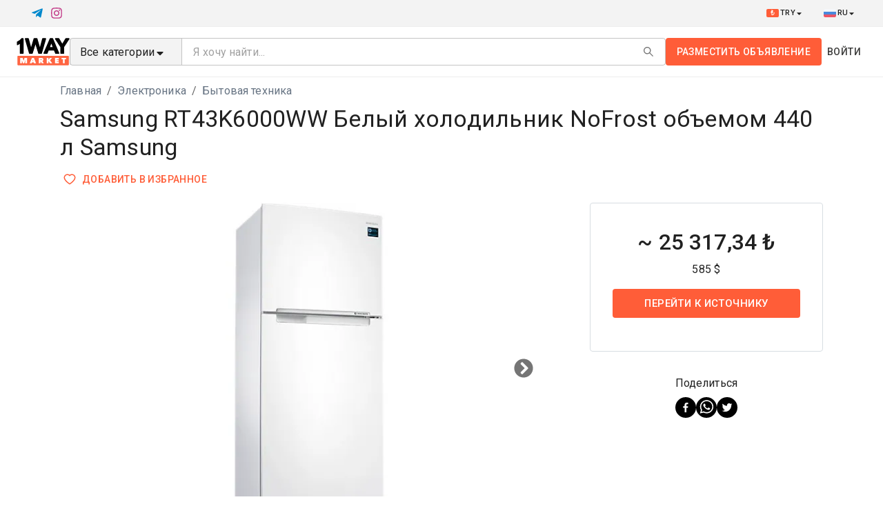

--- FILE ---
content_type: text/css; charset=UTF-8
request_url: https://1way.market/_next/static/css/9117430ef6de2d92.css
body_size: 1404
content:
.Link_root__4foJ9{cursor:pointer}.Aside_priceWrap__EaVaM{border:1px solid #d7dde2;border-radius:4px;padding:2rem}.Aside_noPriceMessage__mqz3F{text-align:center;margin-bottom:1rem;color:#677483}.Aside_price__DS1XN{font-size:2rem;font-weight:500;text-align:center;margin-bottom:1rem}.AuthorContacts_root__tdXnQ{padding:6px 8px}.AuthorContacts_item__Eln13{display:flex;gap:.5rem;align-items:center}.AuthorContacts_goButton__BSZ_0{margin-bottom:1rem}.SocialIcons_root__3Kuw8{margin-top:2rem;text-align:center}.SocialIcons_buttons__7PIF6{width:100%;display:flex;gap:.5rem;justify-content:center}.card:hover .AdCard_arrow__QtJf0{margin-right:-5px}.AdCard_location__QPP4e{position:absolute;display:flex;gap:8px;margin-top:6px;font-size:.75rem;align-items:center}.AdCard_imgWrapper__VXF9_{position:relative;overflow:hidden;width:100%;height:200px;background-color:#d5d5d5;background-size:cover}.AdCard_image__R99_a{width:100%;object-fit:cover}.AdCard_background__yt6RK{object-fit:cover;filter:blur(13px);opacity:.4}.AdCard_favoriteAdButton__3yI5o{position:absolute;right:12px;top:8px}.AdCard_price__mmLgC{font-size:1.2rem;font-weight:600;color:#ff5d38}.AdCardToolbar_root__Gyexv{position:absolute;top:0;right:0;left:0;padding:10px;background-color:#fff;cursor:default;box-shadow:0 8px 24px hsla(210,8%,62%,.2);box-shadow:0 1px 7px rgba(0,0,0,.25);transition:top .3s}.CollapsibleDescription_bodyText__czPLD{font-size:.9rem;font-weight:400;line-height:1.8;color:#677483}.CollapsibleDescription_bodyText__czPLD p{text-align:justify;text-justify:inter-word}.CollapsibleDescription_button__4kXT_{margin-bottom:16px}.Slider_slider__DemFH{position:relative;outline:none}.Slider_imgWrapper__NB1aJ{position:relative;overflow:hidden}.Slider_item__tm2uM{display:none;animation:Slider_reveal__N6dEd .5s ease-in-out;height:480px}.Slider_item__tm2uM img{width:100%;height:100%;object-fit:contain;position:relative}.Slider_zoomable__BwvM9{cursor:zoom-in}.Slider_fullScreen__hpikh{height:calc(100vh - 50px)}.Slider_background__pzf2r{position:absolute;top:0;left:0;right:0;bottom:0;background-size:cover;background-repeat:no-repeat;background-position:50%;filter:blur(13px);opacity:.4}.Slider_active__MGHAD{display:block}.Slider_nextBtn__7BgK7,.Slider_prevBtn__H_3xB{z-index:1;cursor:pointer;position:absolute;top:0;bottom:0;width:15%;max-width:100px;display:grid;justify-content:center;align-content:center;font-weight:200;transition:all .4s ease;border-radius:0}.Slider_nextBtn__7BgK7:hover,.Slider_prevBtn__H_3xB:hover{background:hsla(0,0%,100%,.5);box-shadow:0 0 15px rgba(0,0,0,.1)}.Slider_nextBtn__7BgK7{right:0}.Slider_inactive__II6Yd{opacity:.6;filter:grayscale(.8)}@keyframes Slider_reveal__N6dEd{0%{opacity:0}to{opacity:1}}.SliderDots_dots__vDpUM{text-align:center;padding:10px}.SliderDots_dots__vDpUM li{cursor:pointer;display:inline-block;background:#333;color:#fff;padding:3px 7px;line-height:.5;border-radius:50%;text-indent:-9999px;opacity:.5;transition:opacity .2s;margin:0 2px}.SliderDots_dots__vDpUM .SliderDots_dotsActive__4xaRJ{opacity:1}.MobileCarousel_wrapper__Gxtb2{flex:1 1}.MobileCarousel_container__EjiEe{overflow:hidden;position:relative}.MobileCarousel_track__OSfyG{display:flex;position:absolute;top:0}.MobileCarousel_item__K8qRm{display:flex;align-items:center;justify-content:center}.MobileCarousel_item__K8qRm img{max-width:100%}.MobileCarousel_transition__aef0p{transition:.5s}.MobileCarousel_counter__sqwxu{padding:.25rem .5rem;background-color:rgba(0,0,0,.5);position:absolute;z-index:1;bottom:1rem;left:1rem;border-radius:5px;color:#fff}.ExpandableMobileCarousel_root__OoowM{height:300px;display:flex}.ExpandableMobileCarousel_modalWrapper__XgyYt{background-color:#fff;height:100vh;position:relative;display:flex}.ExpandableMobileCarousel_closeButtonWrapper__0HvQ1{position:absolute;left:.25rem;top:.25rem;z-index:10;width:40px;height:40px;background-color:#fff;border-radius:50%}.ExpandableMobileCarousel_inactive__vS2jb{text-align:center;opacity:.6;filter:grayscale(.8)}

--- FILE ---
content_type: text/css; charset=UTF-8
request_url: https://1way.market/_next/static/css/7758d246842b7bbe.css
body_size: 1154
content:
.Dropdown_root__3WJye{position:relative;cursor:pointer;white-space:nowrap}.Dropdown_inputBox__pbPXB{display:flex;gap:2px;align-items:center}.Dropdown_menu__AOIpj{min-width:100%}.CurrencyDropdown_root__wLWsm{margin-right:30px}.CurrencyDropdown_root__wLWsm,.LanguageDropdown_root__0T8BR{font-size:11px;font-weight:500}.PreHeader_preHeader__aE9fn{position:relative;margin:0;padding:5px 0;width:100%;background:#f3f3f3;border-bottom:1px solid #eee;z-index:100}.PreHeader_preHeaderContainer__SoMgi{display:flex;align-items:center;justify-content:space-between;padding:0 1rem}.PreHeader_social__i2OFf{flex:1 1;display:flex;gap:.5rem}.PostAdButton_button__eQp8E{white-space:nowrap}.MobileAdButton_panel__7SS_1{position:fixed;bottom:65px;left:0;right:0;display:flex;justify-content:center;height:0}.MobileAdButton_panel__7SS_1 button{height:50px}.Alert_root__LbklG{color:#b00020;background-color:#ffe3e8;padding:10px;margin-bottom:10px;border-radius:5px;font-size:12px}.Link_root__4foJ9{cursor:pointer}.Modal_modal__l4yBn{max-width:320px;width:100%;height:auto;background:#fff;padding:32px 24px;text-align:center}.TextField_root__0IEvp{margin-bottom:10px}.TextField_root__0IEvp input{position:relative;width:calc(95% - 20px);padding:0 10px;border-radius:3px;border:1px solid #ccc;outline:none;height:30px}.TextField_error__WI7bd input,.TextField_error__WI7bd textarea{border-color:#b00020;margin-bottom:0}.TextField_errorText__8L8yX{color:#b00020;font-size:12px;text-align:left;padding-left:4px}.FieldLabel_required__zWffO{color:#ff481f}.AuthFormModal_buttonWrap__MKtTq{margin-top:16px}.UserMenu_buttonWrapper__Eo7hn{position:relative;height:40px;width:56px}.UserMenu_buttonWrapper__Eo7hn button{position:absolute;top:-8px;height:auto!important}.AppHeader_headerWrap__oG0f9{position:-webkit-sticky;position:sticky;top:0;z-index:900}.AppHeader_postAdIcon__yAJe2{width:30px;height:30px}.AppHeader_loginButtonWrap__2kTBy{align-items:flex-end}.AppHeader_mainHeaderBar__VoWBk{display:flex;align-items:center;gap:1.5rem;padding:1rem 0}.AppHeader_logo__zInQo{height:40px}.AppHeader_logo__zInQo img{height:100%}.AppHeader_buttons__V9mQB{display:flex;gap:.5rem;align-items:center}.AppHeader_buttons__V9mQB button{height:40px}.AppHeader_content__0i8NM{flex:1 1}.CategoriesDropdown_dropdown__gvMjK{font-size:.8rem}.CategoriesDropdown_dropdownLabel__Mg7iG{height:38px;width:auto;border-right:1px solid #c4c4c4;background:#f3f3f3;display:flex;align-items:center;padding:0 15px;font-size:1rem;margin-left:-14px}.CategoriesDropdown_dropdownLabel__Mg7iG svg{margin-top:.2rem;margin-right:.5rem}@media(max-width:768px){.CategoriesDropdown_dropdown__gvMjK{display:none}}.Search_form__cKMLd{width:100%;display:flex;align-items:center}.Search_textField__hpfRU{width:100%}.Search_textField__hpfRU input{border-radius:0!important;padding-left:1rem}.Search_inputRoot__313A6{border-top-left-radius:0!important;border-bottom-left-radius:0;max-height:21px}.Search_formGroup__DJlZn{width:100%}.StoreLayoutHeader_postAdIcon__FjSpx{width:30px;height:30px}.StoreLayoutHeader_loginButtonWrap__TtgSH{align-items:flex-end}.StoreLayoutHeader_mainHeaderBar__FJ8TN{display:flex;align-items:center;gap:1.5rem;padding:1rem 0}.StoreLayoutHeader_logo__OjF3_{height:40px}.StoreLayoutHeader_logo__OjF3_ img{height:100%}.StoreLayoutHeader_buttons__7Dx8_{display:flex;gap:.5rem;align-items:center}.StoreLayoutHeader_buttons__7Dx8_ button{height:40px}.StoreLayoutHeader_content__NwQvF{flex:1 1}

--- FILE ---
content_type: text/css; charset=UTF-8
request_url: https://1way.market/_next/static/css/4d7ccb3e1921dc09.css
body_size: -48
content:
.ToTopButton_root__MB_KU{position:fixed;right:24px;bottom:24px}

--- FILE ---
content_type: text/css; charset=UTF-8
request_url: https://1way.market/_next/static/css/9117430ef6de2d92.css
body_size: 1404
content:
.Link_root__4foJ9{cursor:pointer}.Aside_priceWrap__EaVaM{border:1px solid #d7dde2;border-radius:4px;padding:2rem}.Aside_noPriceMessage__mqz3F{text-align:center;margin-bottom:1rem;color:#677483}.Aside_price__DS1XN{font-size:2rem;font-weight:500;text-align:center;margin-bottom:1rem}.AuthorContacts_root__tdXnQ{padding:6px 8px}.AuthorContacts_item__Eln13{display:flex;gap:.5rem;align-items:center}.AuthorContacts_goButton__BSZ_0{margin-bottom:1rem}.SocialIcons_root__3Kuw8{margin-top:2rem;text-align:center}.SocialIcons_buttons__7PIF6{width:100%;display:flex;gap:.5rem;justify-content:center}.card:hover .AdCard_arrow__QtJf0{margin-right:-5px}.AdCard_location__QPP4e{position:absolute;display:flex;gap:8px;margin-top:6px;font-size:.75rem;align-items:center}.AdCard_imgWrapper__VXF9_{position:relative;overflow:hidden;width:100%;height:200px;background-color:#d5d5d5;background-size:cover}.AdCard_image__R99_a{width:100%;object-fit:cover}.AdCard_background__yt6RK{object-fit:cover;filter:blur(13px);opacity:.4}.AdCard_favoriteAdButton__3yI5o{position:absolute;right:12px;top:8px}.AdCard_price__mmLgC{font-size:1.2rem;font-weight:600;color:#ff5d38}.AdCardToolbar_root__Gyexv{position:absolute;top:0;right:0;left:0;padding:10px;background-color:#fff;cursor:default;box-shadow:0 8px 24px hsla(210,8%,62%,.2);box-shadow:0 1px 7px rgba(0,0,0,.25);transition:top .3s}.CollapsibleDescription_bodyText__czPLD{font-size:.9rem;font-weight:400;line-height:1.8;color:#677483}.CollapsibleDescription_bodyText__czPLD p{text-align:justify;text-justify:inter-word}.CollapsibleDescription_button__4kXT_{margin-bottom:16px}.Slider_slider__DemFH{position:relative;outline:none}.Slider_imgWrapper__NB1aJ{position:relative;overflow:hidden}.Slider_item__tm2uM{display:none;animation:Slider_reveal__N6dEd .5s ease-in-out;height:480px}.Slider_item__tm2uM img{width:100%;height:100%;object-fit:contain;position:relative}.Slider_zoomable__BwvM9{cursor:zoom-in}.Slider_fullScreen__hpikh{height:calc(100vh - 50px)}.Slider_background__pzf2r{position:absolute;top:0;left:0;right:0;bottom:0;background-size:cover;background-repeat:no-repeat;background-position:50%;filter:blur(13px);opacity:.4}.Slider_active__MGHAD{display:block}.Slider_nextBtn__7BgK7,.Slider_prevBtn__H_3xB{z-index:1;cursor:pointer;position:absolute;top:0;bottom:0;width:15%;max-width:100px;display:grid;justify-content:center;align-content:center;font-weight:200;transition:all .4s ease;border-radius:0}.Slider_nextBtn__7BgK7:hover,.Slider_prevBtn__H_3xB:hover{background:hsla(0,0%,100%,.5);box-shadow:0 0 15px rgba(0,0,0,.1)}.Slider_nextBtn__7BgK7{right:0}.Slider_inactive__II6Yd{opacity:.6;filter:grayscale(.8)}@keyframes Slider_reveal__N6dEd{0%{opacity:0}to{opacity:1}}.SliderDots_dots__vDpUM{text-align:center;padding:10px}.SliderDots_dots__vDpUM li{cursor:pointer;display:inline-block;background:#333;color:#fff;padding:3px 7px;line-height:.5;border-radius:50%;text-indent:-9999px;opacity:.5;transition:opacity .2s;margin:0 2px}.SliderDots_dots__vDpUM .SliderDots_dotsActive__4xaRJ{opacity:1}.MobileCarousel_wrapper__Gxtb2{flex:1 1}.MobileCarousel_container__EjiEe{overflow:hidden;position:relative}.MobileCarousel_track__OSfyG{display:flex;position:absolute;top:0}.MobileCarousel_item__K8qRm{display:flex;align-items:center;justify-content:center}.MobileCarousel_item__K8qRm img{max-width:100%}.MobileCarousel_transition__aef0p{transition:.5s}.MobileCarousel_counter__sqwxu{padding:.25rem .5rem;background-color:rgba(0,0,0,.5);position:absolute;z-index:1;bottom:1rem;left:1rem;border-radius:5px;color:#fff}.ExpandableMobileCarousel_root__OoowM{height:300px;display:flex}.ExpandableMobileCarousel_modalWrapper__XgyYt{background-color:#fff;height:100vh;position:relative;display:flex}.ExpandableMobileCarousel_closeButtonWrapper__0HvQ1{position:absolute;left:.25rem;top:.25rem;z-index:10;width:40px;height:40px;background-color:#fff;border-radius:50%}.ExpandableMobileCarousel_inactive__vS2jb{text-align:center;opacity:.6;filter:grayscale(.8)}

--- FILE ---
content_type: text/css; charset=UTF-8
request_url: https://1way.market/_next/static/css/4d2f680fa4d46eca.css
body_size: 679
content:
.Link_root__4foJ9{cursor:pointer}.card:hover .AdCard_arrow__QtJf0{margin-right:-5px}.AdCard_location__QPP4e{position:absolute;display:flex;gap:8px;margin-top:6px;font-size:.75rem;align-items:center}.AdCard_imgWrapper__VXF9_{position:relative;overflow:hidden;width:100%;height:200px;background-color:#d5d5d5;background-size:cover}.AdCard_image__R99_a{width:100%;object-fit:cover}.AdCard_background__yt6RK{object-fit:cover;filter:blur(13px);opacity:.4}.AdCard_favoriteAdButton__3yI5o{position:absolute;right:12px;top:8px}.AdCard_price__mmLgC{font-size:1.2rem;font-weight:600;color:#ff5d38}.AdCardToolbar_root__Gyexv{position:absolute;top:0;right:0;left:0;padding:10px;background-color:#fff;cursor:default;box-shadow:0 8px 24px hsla(210,8%,62%,.2);box-shadow:0 1px 7px rgba(0,0,0,.25);transition:top .3s}.Categories_block__r96mg{overflow:scroll;margin:1rem 0;width:auto;width:100%;-ms-overflow-style:none;scrollbar-width:none}.Categories_block__r96mg:-webkit-scrollbar{display:none}.Categories_track__61tSy{display:flex;flex-wrap:nowrap;justify-content:space-between;align-items:center;height:60px;gap:3rem}.Categories_preloaderWrapper__PMe92{height:60px;display:flex;align-items:center;margin:1rem 0}.CategoryCard_link__b692r{width:auto;display:flex;gap:8px;align-items:center;text-wrap:nowrap;padding:0 1rem}.CategoryCard_icon__yv3gx{width:32px;height:32px;fill:#ff5d38}.Dropdown_root__3WJye{position:relative;cursor:pointer;white-space:nowrap}.Dropdown_inputBox__pbPXB{display:flex;gap:2px;align-items:center}.Dropdown_menu__AOIpj{min-width:100%}.SortDropdown_root__zQpvb{display:inline-block;margin-top:5px}

--- FILE ---
content_type: text/css; charset=UTF-8
request_url: https://1way.market/_next/static/css/ba3513909945c848.css
body_size: 661
content:
.Link_root__4foJ9{cursor:pointer}.card:hover .AdCard_arrow__QtJf0{margin-right:-5px}.AdCard_location__QPP4e{position:absolute;display:flex;gap:8px;margin-top:6px;font-size:.75rem;align-items:center}.AdCard_imgWrapper__VXF9_{position:relative;overflow:hidden;width:100%;height:200px;background-color:#d5d5d5;background-size:cover}.AdCard_image__R99_a{width:100%;object-fit:cover}.AdCard_background__yt6RK{object-fit:cover;filter:blur(13px);opacity:.4}.AdCard_favoriteAdButton__3yI5o{position:absolute;right:12px;top:8px}.AdCard_price__mmLgC{font-size:1.2rem;font-weight:600;color:#ff5d38}.AdCardToolbar_root__Gyexv{position:absolute;top:0;right:0;left:0;padding:10px;background-color:#fff;cursor:default;box-shadow:0 8px 24px hsla(210,8%,62%,.2);box-shadow:0 1px 7px rgba(0,0,0,.25);transition:top .3s}.Dropdown_root__3WJye{position:relative;cursor:pointer;white-space:nowrap}.Dropdown_inputBox__pbPXB{display:flex;gap:2px;align-items:center}.Dropdown_menu__AOIpj{min-width:100%}.SortDropdown_root__zQpvb{display:inline-block;margin-top:5px}.AdGridWithSidebar_wrapper__Ucr29{display:flex;gap:1rem;width:100%}.AdGridWithSidebar_content__ysMC8{flex:1 1}.AdGridWithSidebar_sidebar__g57eA{min-width:300px}.AdGridWithSidebar_sidebarContent__GcaQe{position:-webkit-sticky;position:sticky;top:8rem}.FilterContent_clearFilterButton__2D7eB{margin-top:1rem}.Filter_wrap__ZLXLd{border:1px solid #dbe2e7;border-radius:4px;padding:20px;overflow-y:auto;max-height:calc(100vh - 9rem);max-width:300px}

--- FILE ---
content_type: application/javascript; charset=UTF-8
request_url: https://1way.market/_next/static/chunks/9892-d39ec25d112227db.js
body_size: 12307
content:
(self.webpackChunk_N_E=self.webpackChunk_N_E||[]).push([[9892],{59364:function(e,t){var r;!function(){"use strict";var o={}.hasOwnProperty;function n(){for(var e="",t=0;t<arguments.length;t++){var r=arguments[t];r&&(e=l(e,function(e){if("string"==typeof e||"number"==typeof e)return e;if("object"!=typeof e)return"";if(Array.isArray(e))return n.apply(null,e);if(e.toString!==Object.prototype.toString&&!e.toString.toString().includes("[native code]"))return e.toString();var t="";for(var r in e)o.call(e,r)&&e[r]&&(t=l(t,r));return t}(r)))}return e}function l(e,t){return t?e?e+" "+t:e+t:e}e.exports?(n.default=n,e.exports=n):void 0!==(r=(function(){return n}).apply(t,[]))&&(e.exports=r)}()},39892:function(e,t,r){"use strict";r.d(t,{u:function(){return eT}});var o=r(67294);let n=Math.min,l=Math.max,i={left:"right",right:"left",bottom:"top",top:"bottom"},c={start:"end",end:"start"};function s(e,t){return"function"==typeof e?e(t):e}function a(e){return e.split("-")[0]}function u(e){return e.split("-")[1]}function d(e){return"x"===e?"y":"x"}function f(e){return"y"===e?"height":"width"}function p(e){return["top","bottom"].includes(a(e))?"y":"x"}function m(e){return e.replace(/start|end/g,e=>c[e])}function v(e){return e.replace(/left|right|bottom|top/g,e=>i[e])}function y(e){return"number"!=typeof e?{top:0,right:0,bottom:0,left:0,...e}:{top:e,right:e,bottom:e,left:e}}function h(e){return{...e,top:e.y,left:e.x,right:e.x+e.width,bottom:e.y+e.height}}function w(e,t,r){let o,{reference:n,floating:l}=e,i=p(t),c=d(p(t)),s=f(c),m=a(t),v="y"===i,y=n.x+n.width/2-l.width/2,h=n.y+n.height/2-l.height/2,w=n[s]/2-l[s]/2;switch(m){case"top":o={x:y,y:n.y-l.height};break;case"bottom":o={x:y,y:n.y+n.height};break;case"right":o={x:n.x+n.width,y:h};break;case"left":o={x:n.x-l.width,y:h};break;default:o={x:n.x,y:n.y}}switch(u(t)){case"start":o[c]-=w*(r&&v?-1:1);break;case"end":o[c]+=w*(r&&v?-1:1)}return o}let g=async(e,t,r)=>{let{placement:o="bottom",strategy:n="absolute",middleware:l=[],platform:i}=r,c=l.filter(Boolean),s=await (null==i.isRTL?void 0:i.isRTL(t)),a=await i.getElementRects({reference:e,floating:t,strategy:n}),{x:u,y:d}=w(a,o,s),f=o,p={},m=0;for(let r=0;r<c.length;r++){let{name:l,fn:v}=c[r],{x:y,y:h,data:g,reset:b}=await v({x:u,y:d,initialPlacement:o,placement:f,strategy:n,middlewareData:p,rects:a,platform:i,elements:{reference:e,floating:t}});u=null!=y?y:u,d=null!=h?h:d,p={...p,[l]:{...p[l],...g}},b&&m<=50&&(m++,"object"==typeof b&&(b.placement&&(f=b.placement),b.rects&&(a=!0===b.rects?await i.getElementRects({reference:e,floating:t,strategy:n}):b.rects),{x:u,y:d}=w(a,f,s)),r=-1)}return{x:u,y:d,placement:f,strategy:n,middlewareData:p}};async function b(e,t){var r;void 0===t&&(t={});let{x:o,y:n,platform:l,rects:i,elements:c,strategy:a}=e,{boundary:u="clippingAncestors",rootBoundary:d="viewport",elementContext:f="floating",altBoundary:p=!1,padding:m=0}=s(t,e),v=y(m),w=c[p?"floating"===f?"reference":"floating":f],g=h(await l.getClippingRect({element:null==(r=await (null==l.isElement?void 0:l.isElement(w)))||r?w:w.contextElement||await (null==l.getDocumentElement?void 0:l.getDocumentElement(c.floating)),boundary:u,rootBoundary:d,strategy:a})),b="floating"===f?{...i.floating,x:o,y:n}:i.reference,_=await (null==l.getOffsetParent?void 0:l.getOffsetParent(c.floating)),E=await (null==l.isElement?void 0:l.isElement(_))&&await (null==l.getScale?void 0:l.getScale(_))||{x:1,y:1},x=h(l.convertOffsetParentRelativeRectToViewportRelativeRect?await l.convertOffsetParentRelativeRectToViewportRelativeRect({elements:c,rect:b,offsetParent:_,strategy:a}):b);return{top:(g.top-x.top+v.top)/E.y,bottom:(x.bottom-g.bottom+v.bottom)/E.y,left:(g.left-x.left+v.left)/E.x,right:(x.right-g.right+v.right)/E.x}}async function _(e,t){let{placement:r,platform:o,elements:n}=e,l=await (null==o.isRTL?void 0:o.isRTL(n.floating)),i=a(r),c=u(r),d="y"===p(r),f=["left","top"].includes(i)?-1:1,m=l&&d?-1:1,v=s(t,e),{mainAxis:y,crossAxis:h,alignmentAxis:w}="number"==typeof v?{mainAxis:v,crossAxis:0,alignmentAxis:null}:{mainAxis:0,crossAxis:0,alignmentAxis:null,...v};return c&&"number"==typeof w&&(h="end"===c?-1*w:w),d?{x:h*m,y:y*f}:{x:y*f,y:h*m}}let E=function(e){return void 0===e&&(e=0),{name:"offset",options:e,async fn(t){var r,o;let{x:n,y:l,placement:i,middlewareData:c}=t,s=await _(t,e);return i===(null==(r=c.offset)?void 0:r.placement)&&null!=(o=c.arrow)&&o.alignmentOffset?{}:{x:n+s.x,y:l+s.y,data:{...s,placement:i}}}}},x=Math.min,S=Math.max,A=Math.round,T=Math.floor,R=e=>({x:e,y:e});function O(e){return C(e)?(e.nodeName||"").toLowerCase():"#document"}function k(e){var t;return(null==e||null==(t=e.ownerDocument)?void 0:t.defaultView)||window}function L(e){var t;return null==(t=(C(e)?e.ownerDocument:e.document)||window.document)?void 0:t.documentElement}function C(e){return e instanceof Node||e instanceof k(e).Node}function N(e){return e instanceof Element||e instanceof k(e).Element}function D(e){return e instanceof HTMLElement||e instanceof k(e).HTMLElement}function $(e){return"undefined"!=typeof ShadowRoot&&(e instanceof ShadowRoot||e instanceof k(e).ShadowRoot)}function I(e){let{overflow:t,overflowX:r,overflowY:o,display:n}=W(e);return/auto|scroll|overlay|hidden|clip/.test(t+o+r)&&!["inline","contents"].includes(n)}function j(e){let t=H(),r=W(e);return"none"!==r.transform||"none"!==r.perspective||!!r.containerType&&"normal"!==r.containerType||!t&&!!r.backdropFilter&&"none"!==r.backdropFilter||!t&&!!r.filter&&"none"!==r.filter||["transform","perspective","filter"].some(e=>(r.willChange||"").includes(e))||["paint","layout","strict","content"].some(e=>(r.contain||"").includes(e))}function H(){return"undefined"!=typeof CSS&&!!CSS.supports&&CSS.supports("-webkit-backdrop-filter","none")}function M(e){return["html","body","#document"].includes(O(e))}function W(e){return k(e).getComputedStyle(e)}function B(e){return N(e)?{scrollLeft:e.scrollLeft,scrollTop:e.scrollTop}:{scrollLeft:e.pageXOffset,scrollTop:e.pageYOffset}}function z(e){if("html"===O(e))return e;let t=e.assignedSlot||e.parentNode||$(e)&&e.host||L(e);return $(t)?t.host:t}function F(e,t,r){var o;void 0===t&&(t=[]),void 0===r&&(r=!0);let n=function e(t){let r=z(t);return M(r)?t.ownerDocument?t.ownerDocument.body:t.body:D(r)&&I(r)?r:e(r)}(e),l=n===(null==(o=e.ownerDocument)?void 0:o.body),i=k(n);return l?t.concat(i,i.visualViewport||[],I(n)?n:[],i.frameElement&&r?F(i.frameElement):[]):t.concat(n,F(n,[],r))}function P(e){let t=W(e),r=parseFloat(t.width)||0,o=parseFloat(t.height)||0,n=D(e),l=n?e.offsetWidth:r,i=n?e.offsetHeight:o,c=A(r)!==l||A(o)!==i;return c&&(r=l,o=i),{width:r,height:o,$:c}}function V(e){return N(e)?e:e.contextElement}function q(e){let t=V(e);if(!D(t))return R(1);let r=t.getBoundingClientRect(),{width:o,height:n,$:l}=P(t),i=(l?A(r.width):r.width)/o,c=(l?A(r.height):r.height)/n;return i&&Number.isFinite(i)||(i=1),c&&Number.isFinite(c)||(c=1),{x:i,y:c}}let K=R(0);function X(e){let t=k(e);return H()&&t.visualViewport?{x:t.visualViewport.offsetLeft,y:t.visualViewport.offsetTop}:K}function Y(e,t,r,o){var n;void 0===t&&(t=!1),void 0===r&&(r=!1);let l=e.getBoundingClientRect(),i=V(e),c=R(1);t&&(o?N(o)&&(c=q(o)):c=q(e));let s=(void 0===(n=r)&&(n=!1),o&&(!n||o===k(i))&&n)?X(i):R(0),a=(l.left+s.x)/c.x,u=(l.top+s.y)/c.y,d=l.width/c.x,f=l.height/c.y;if(i){let e=k(i),t=o&&N(o)?k(o):o,r=e,n=r.frameElement;for(;n&&o&&t!==r;){let e=q(n),t=n.getBoundingClientRect(),o=W(n),l=t.left+(n.clientLeft+parseFloat(o.paddingLeft))*e.x,i=t.top+(n.clientTop+parseFloat(o.paddingTop))*e.y;a*=e.x,u*=e.y,d*=e.x,f*=e.y,a+=l,u+=i,n=(r=k(n)).frameElement}}return h({width:d,height:f,x:a,y:u})}let Z=[":popover-open",":modal"];function G(e){return Z.some(t=>{try{return e.matches(t)}catch(e){return!1}})}function U(e){return Y(L(e)).left+B(e).scrollLeft}function J(e,t,r){let o;if("viewport"===t)o=function(e,t){let r=k(e),o=L(e),n=r.visualViewport,l=o.clientWidth,i=o.clientHeight,c=0,s=0;if(n){l=n.width,i=n.height;let e=H();(!e||e&&"fixed"===t)&&(c=n.offsetLeft,s=n.offsetTop)}return{width:l,height:i,x:c,y:s}}(e,r);else if("document"===t)o=function(e){let t=L(e),r=B(e),o=e.ownerDocument.body,n=S(t.scrollWidth,t.clientWidth,o.scrollWidth,o.clientWidth),l=S(t.scrollHeight,t.clientHeight,o.scrollHeight,o.clientHeight),i=-r.scrollLeft+U(e),c=-r.scrollTop;return"rtl"===W(o).direction&&(i+=S(t.clientWidth,o.clientWidth)-n),{width:n,height:l,x:i,y:c}}(L(e));else if(N(t))o=function(e,t){let r=Y(e,!0,"fixed"===t),o=r.top+e.clientTop,n=r.left+e.clientLeft,l=D(e)?q(e):R(1),i=e.clientWidth*l.x;return{width:i,height:e.clientHeight*l.y,x:n*l.x,y:o*l.y}}(t,r);else{let r=X(e);o={...t,x:t.x-r.x,y:t.y-r.y}}return h(o)}function Q(e,t){return D(e)&&"fixed"!==W(e).position?t?t(e):e.offsetParent:null}function ee(e,t){let r=k(e);if(!D(e)||G(e))return r;let o=Q(e,t);for(;o&&["table","td","th"].includes(O(o))&&"static"===W(o).position;)o=Q(o,t);return o&&("html"===O(o)||"body"===O(o)&&"static"===W(o).position&&!j(o))?r:o||function(e){let t=z(e);for(;D(t)&&!M(t);){if(j(t))return t;t=z(t)}return null}(e)||r}let et=async function(e){let t=this.getOffsetParent||ee,r=this.getDimensions;return{reference:function(e,t,r){let o=D(t),n=L(t),l="fixed"===r,i=Y(e,!0,l,t),c={scrollLeft:0,scrollTop:0},s=R(0);if(o||!o&&!l){if(("body"!==O(t)||I(n))&&(c=B(t)),o){let e=Y(t,!0,l,t);s.x=e.x+t.clientLeft,s.y=e.y+t.clientTop}else n&&(s.x=U(n))}return{x:i.left+c.scrollLeft-s.x,y:i.top+c.scrollTop-s.y,width:i.width,height:i.height}}(e.reference,await t(e.floating),e.strategy),floating:{x:0,y:0,...await r(e.floating)}}},er={convertOffsetParentRelativeRectToViewportRelativeRect:function(e){let{elements:t,rect:r,offsetParent:o,strategy:n}=e,l="fixed"===n,i=L(o),c=!!t&&G(t.floating);if(o===i||c&&l)return r;let s={scrollLeft:0,scrollTop:0},a=R(1),u=R(0),d=D(o);if((d||!d&&!l)&&(("body"!==O(o)||I(i))&&(s=B(o)),D(o))){let e=Y(o);a=q(o),u.x=e.x+o.clientLeft,u.y=e.y+o.clientTop}return{width:r.width*a.x,height:r.height*a.y,x:r.x*a.x-s.scrollLeft*a.x+u.x,y:r.y*a.y-s.scrollTop*a.y+u.y}},getDocumentElement:L,getClippingRect:function(e){let{element:t,boundary:r,rootBoundary:o,strategy:n}=e,l=[..."clippingAncestors"===r?function(e,t){let r=t.get(e);if(r)return r;let o=F(e,[],!1).filter(e=>N(e)&&"body"!==O(e)),n=null,l="fixed"===W(e).position,i=l?z(e):e;for(;N(i)&&!M(i);){let t=W(i),r=j(i);r||"fixed"!==t.position||(n=null),(l?!r&&!n:!r&&"static"===t.position&&!!n&&["absolute","fixed"].includes(n.position)||I(i)&&!r&&function e(t,r){let o=z(t);return!(o===r||!N(o)||M(o))&&("fixed"===W(o).position||e(o,r))}(e,i))?o=o.filter(e=>e!==i):n=t,i=z(i)}return t.set(e,o),o}(t,this._c):[].concat(r),o],i=l[0],c=l.reduce((e,r)=>{let o=J(t,r,n);return e.top=S(o.top,e.top),e.right=x(o.right,e.right),e.bottom=x(o.bottom,e.bottom),e.left=S(o.left,e.left),e},J(t,i,n));return{width:c.right-c.left,height:c.bottom-c.top,x:c.left,y:c.top}},getOffsetParent:ee,getElementRects:et,getClientRects:function(e){return Array.from(e.getClientRects())},getDimensions:function(e){let{width:t,height:r}=P(e);return{width:t,height:r}},getScale:q,isElement:N,isRTL:function(e){return"rtl"===W(e).direction}},eo=function(e){return void 0===e&&(e={}),{name:"shift",options:e,async fn(t){let{x:r,y:o,placement:i}=t,{mainAxis:c=!0,crossAxis:u=!1,limiter:f={fn:e=>{let{x:t,y:r}=e;return{x:t,y:r}}},...m}=s(e,t),v={x:r,y:o},y=await b(t,m),h=p(a(i)),w=d(h),g=v[w],_=v[h];if(c){let e="y"===w?"top":"left",t="y"===w?"bottom":"right",r=g+y[e],o=g-y[t];g=l(r,n(g,o))}if(u){let e="y"===h?"top":"left",t="y"===h?"bottom":"right",r=_+y[e],o=_-y[t];_=l(r,n(_,o))}let E=f.fn({...t,[w]:g,[h]:_});return{...E,data:{x:E.x-r,y:E.y-o}}}}},en=function(e){return void 0===e&&(e={}),{name:"flip",options:e,async fn(t){var r,o,n,l,i;let{placement:c,middlewareData:y,rects:h,initialPlacement:w,platform:g,elements:_}=t,{mainAxis:E=!0,crossAxis:x=!0,fallbackPlacements:S,fallbackStrategy:A="bestFit",fallbackAxisSideDirection:T="none",flipAlignment:R=!0,...O}=s(e,t);if(null!=(r=y.arrow)&&r.alignmentOffset)return{};let k=a(c),L=a(w)===w,C=await (null==g.isRTL?void 0:g.isRTL(_.floating)),N=S||(L||!R?[v(w)]:function(e){let t=v(e);return[m(e),t,m(t)]}(w));S||"none"===T||N.push(...function(e,t,r,o){let n=u(e),l=function(e,t,r){let o=["left","right"],n=["right","left"];switch(e){case"top":case"bottom":if(r)return t?n:o;return t?o:n;case"left":case"right":return t?["top","bottom"]:["bottom","top"];default:return[]}}(a(e),"start"===r,o);return n&&(l=l.map(e=>e+"-"+n),t&&(l=l.concat(l.map(m)))),l}(w,R,T,C));let D=[w,...N],$=await b(t,O),I=[],j=(null==(o=y.flip)?void 0:o.overflows)||[];if(E&&I.push($[k]),x){let e=function(e,t,r){void 0===r&&(r=!1);let o=u(e),n=d(p(e)),l=f(n),i="x"===n?o===(r?"end":"start")?"right":"left":"start"===o?"bottom":"top";return t.reference[l]>t.floating[l]&&(i=v(i)),[i,v(i)]}(c,h,C);I.push($[e[0]],$[e[1]])}if(j=[...j,{placement:c,overflows:I}],!I.every(e=>e<=0)){let e=((null==(n=y.flip)?void 0:n.index)||0)+1,t=D[e];if(t)return{data:{index:e,overflows:j},reset:{placement:t}};let r=null==(l=j.filter(e=>e.overflows[0]<=0).sort((e,t)=>e.overflows[1]-t.overflows[1])[0])?void 0:l.placement;if(!r)switch(A){case"bestFit":{let e=null==(i=j.map(e=>[e.placement,e.overflows.filter(e=>e>0).reduce((e,t)=>e+t,0)]).sort((e,t)=>e[1]-t[1])[0])?void 0:i[0];e&&(r=e);break}case"initialPlacement":r=w}if(c!==r)return{reset:{placement:r}}}return{}}}},el=e=>({name:"arrow",options:e,async fn(t){let{x:r,y:o,placement:i,rects:c,platform:a,elements:m,middlewareData:v}=t,{element:h,padding:w=0}=s(e,t)||{};if(null==h)return{};let g=y(w),b={x:r,y:o},_=d(p(i)),E=f(_),x=await a.getDimensions(h),S="y"===_,A=S?"clientHeight":"clientWidth",T=c.reference[E]+c.reference[_]-b[_]-c.floating[E],R=b[_]-c.reference[_],O=await (null==a.getOffsetParent?void 0:a.getOffsetParent(h)),k=O?O[A]:0;k&&await (null==a.isElement?void 0:a.isElement(O))||(k=m.floating[A]||c.floating[E]);let L=k/2-x[E]/2-1,C=n(g[S?"top":"left"],L),N=n(g[S?"bottom":"right"],L),D=k-x[E]-N,$=k/2-x[E]/2+(T/2-R/2),I=l(C,n($,D)),j=!v.arrow&&null!=u(i)&&$!==I&&c.reference[E]/2-($<C?C:N)-x[E]/2<0,H=j?$<C?$-C:$-D:0;return{[_]:b[_]+H,data:{[_]:I,centerOffset:$-I-H,...j&&{alignmentOffset:H}},reset:j}}}),ei=(e,t,r)=>{let o=new Map,n={platform:er,...r},l={...n.platform,_c:o};return g(e,t,{...n,platform:l})};var ec=r(59364),es=r(83454);let ea={core:!1,base:!1};function eu({css:e,id:t="react-tooltip-base-styles",type:r="base",ref:o}){var n,l;if(!e||"undefined"==typeof document||ea[r]||"core"===r&&void 0!==es&&(null===(n=null==es?void 0:es.env)||void 0===n?void 0:n.REACT_TOOLTIP_DISABLE_CORE_STYLES)||"base"!==r&&void 0!==es&&(null===(l=null==es?void 0:es.env)||void 0===l?void 0:l.REACT_TOOLTIP_DISABLE_BASE_STYLES))return;"core"===r&&(t="react-tooltip-core-styles"),o||(o={});let{insertAt:i}=o;if(document.getElementById(t))return void console.warn(`[react-tooltip] Element with id '${t}' already exists. Call \`removeStyle()\` first`);let c=document.head||document.getElementsByTagName("head")[0],s=document.createElement("style");s.id=t,s.type="text/css","top"===i&&c.firstChild?c.insertBefore(s,c.firstChild):c.appendChild(s),s.styleSheet?s.styleSheet.cssText=e:s.appendChild(document.createTextNode(e)),ea[r]=!0}let ed=async({elementReference:e=null,tooltipReference:t=null,tooltipArrowReference:r=null,place:o="top",offset:n=10,strategy:l="absolute",middlewares:i=[E(Number(n)),en({fallbackAxisSideDirection:"start"}),eo({padding:5})],border:c})=>e&&null!==t?r?(i.push(el({element:r,padding:5})),ei(e,t,{placement:o,strategy:l,middleware:i}).then(({x:e,y:t,placement:r,middlewareData:o})=>{var n,l;let i={left:`${e}px`,top:`${t}px`,border:c},{x:s,y:a}=null!==(n=o.arrow)&&void 0!==n?n:{x:0,y:0},u=null!==(l=({top:"bottom",right:"left",bottom:"top",left:"right"})[r.split("-")[0]])&&void 0!==l?l:"bottom",d=0;if(c){let e=`${c}`.match(/(\d+)px/);d=(null==e?void 0:e[1])?Number(e[1]):1}return{tooltipStyles:i,tooltipArrowStyles:{left:null!=s?`${s}px`:"",top:null!=a?`${a}px`:"",right:"",bottom:"",...c&&{borderBottom:c,borderRight:c},[u]:`-${4+d}px`},place:r}})):ei(e,t,{placement:"bottom",strategy:l,middleware:i}).then(({x:e,y:t,placement:r})=>({tooltipStyles:{left:`${e}px`,top:`${t}px`},tooltipArrowStyles:{},place:r})):{tooltipStyles:{},tooltipArrowStyles:{},place:o},ef=(e,t)=>!("CSS"in window&&"supports"in window.CSS)||window.CSS.supports(e,t),ep=(e,t,r)=>{let o=null,n=function(...n){let l=()=>{o=null,r||e.apply(this,n)};r&&!o&&(e.apply(this,n),o=setTimeout(l,t)),r||(o&&clearTimeout(o),o=setTimeout(l,t))};return n.cancel=()=>{o&&(clearTimeout(o),o=null)},n},em=e=>null!==e&&!Array.isArray(e)&&"object"==typeof e,ev=(e,t)=>{if(e===t)return!0;if(Array.isArray(e)&&Array.isArray(t))return e.length===t.length&&e.every((e,r)=>ev(e,t[r]));if(Array.isArray(e)!==Array.isArray(t))return!1;if(!em(e)||!em(t))return e===t;let r=Object.keys(e),o=Object.keys(t);return r.length===o.length&&r.every(r=>ev(e[r],t[r]))},ey=e=>{if(!(e instanceof HTMLElement||e instanceof SVGElement))return!1;let t=getComputedStyle(e);return["overflow","overflow-x","overflow-y"].some(e=>{let r=t.getPropertyValue(e);return"auto"===r||"scroll"===r})},eh=e=>{if(!e)return null;let t=e.parentElement;for(;t;){if(ey(t))return t;t=t.parentElement}return document.scrollingElement||document.documentElement},ew="undefined"!=typeof window?o.useLayoutEffect:o.useEffect,eg={anchorRefs:new Set,activeAnchor:{current:null},attach:()=>{},detach:()=>{},setActiveAnchor:()=>{}},eb=(0,o.createContext)({getTooltipData:()=>eg});function e_(e="DEFAULT_TOOLTIP_ID"){return(0,o.useContext)(eb).getTooltipData(e)}var eE={tooltip:"core-styles-module_tooltip__3vRRp",fixed:"core-styles-module_fixed__pcSol",arrow:"core-styles-module_arrow__cvMwQ",noArrow:"core-styles-module_noArrow__xock6",clickable:"core-styles-module_clickable__ZuTTB",show:"core-styles-module_show__Nt9eE",closing:"core-styles-module_closing__sGnxF"},ex={tooltip:"styles-module_tooltip__mnnfp",arrow:"styles-module_arrow__K0L3T",dark:"styles-module_dark__xNqje",light:"styles-module_light__Z6W-X",success:"styles-module_success__A2AKt",warning:"styles-module_warning__SCK0X",error:"styles-module_error__JvumD",info:"styles-module_info__BWdHW"};let eS=({forwardRef:e,id:t,className:r,classNameArrow:n,variant:l="dark",anchorId:i,anchorSelect:c,place:s="top",offset:a=10,events:u=["hover"],openOnClick:d=!1,positionStrategy:f="absolute",middlewares:p,wrapper:m,delayShow:v=0,delayHide:y=0,float:h=!1,hidden:w=!1,noArrow:g=!1,clickable:b=!1,closeOnEsc:_=!1,closeOnScroll:E=!1,closeOnResize:A=!1,openEvents:R,closeEvents:O,globalCloseEvents:k,imperativeModeOnly:C,style:N,position:D,afterShow:$,afterHide:I,content:j,contentWrapperRef:H,isOpen:M,defaultIsOpen:W=!1,setIsOpen:B,activeAnchor:z,setActiveAnchor:P,border:q,opacity:K,arrowColor:X,role:Z="tooltip"})=>{var G;let U=(0,o.useRef)(null),J=(0,o.useRef)(null),Q=(0,o.useRef)(null),ee=(0,o.useRef)(null),et=(0,o.useRef)(null),[er,eo]=(0,o.useState)({tooltipStyles:{},tooltipArrowStyles:{},place:s}),[en,el]=(0,o.useState)(!1),[ei,es]=(0,o.useState)(!1),[ea,eu]=(0,o.useState)(null),ef=(0,o.useRef)(!1),em=(0,o.useRef)(null),{anchorRefs:ey,setActiveAnchor:eg}=e_(t),eb=(0,o.useRef)(!1),[eS,eA]=(0,o.useState)([]),eT=(0,o.useRef)(!1),eR=d||u.includes("click"),eO=eR||(null==R?void 0:R.click)||(null==R?void 0:R.dblclick)||(null==R?void 0:R.mousedown),ek=R?{...R}:{mouseenter:!0,focus:!0,click:!1,dblclick:!1,mousedown:!1};!R&&eR&&Object.assign(ek,{mouseenter:!1,focus:!1,click:!0});let eL=O?{...O}:{mouseleave:!0,blur:!0,click:!1,dblclick:!1,mouseup:!1};!O&&eR&&Object.assign(eL,{mouseleave:!1,blur:!1});let eC=k?{...k}:{escape:_||!1,scroll:E||!1,resize:A||!1,clickOutsideAnchor:eO||!1};C&&(Object.assign(ek,{mouseenter:!1,focus:!1,click:!1,dblclick:!1,mousedown:!1}),Object.assign(eL,{mouseleave:!1,blur:!1,click:!1,dblclick:!1,mouseup:!1}),Object.assign(eC,{escape:!1,scroll:!1,resize:!1,clickOutsideAnchor:!1})),ew(()=>(eT.current=!0,()=>{eT.current=!1}),[]);let eN=e=>{eT.current&&(e&&es(!0),setTimeout(()=>{eT.current&&(null==B||B(e),void 0===M&&el(e))},10))};(0,o.useEffect)(()=>{if(void 0===M)return()=>null;M&&es(!0);let e=setTimeout(()=>{el(M)},10);return()=>{clearTimeout(e)}},[M]),(0,o.useEffect)(()=>{if(en!==ef.current){if(et.current&&clearTimeout(et.current),ef.current=en,en)null==$||$();else{let e=(e=>{let t=e.match(/^([\d.]+)(ms|s)$/);if(!t)return 0;let[,r,o]=t;return Number(r)*("ms"===o?1:1e3)})(getComputedStyle(document.body).getPropertyValue("--rt-transition-show-delay"));et.current=setTimeout(()=>{es(!1),eu(null),null==I||I()},e+25)}}},[en]);let eD=e=>{eo(t=>ev(t,e)?t:e)},e$=(e=v)=>{Q.current&&clearTimeout(Q.current),ei?eN(!0):Q.current=setTimeout(()=>{eN(!0)},e)},eI=(e=y)=>{ee.current&&clearTimeout(ee.current),ee.current=setTimeout(()=>{eb.current||eN(!1)},e)},ej=e=>{var t;if(!e)return;let r=null!==(t=e.currentTarget)&&void 0!==t?t:e.target;if(!(null==r?void 0:r.isConnected))return P(null),void eg({current:null});v?e$():eN(!0),P(r),eg({current:r}),ee.current&&clearTimeout(ee.current)},eH=()=>{b?eI(y||100):y?eI():eN(!1),Q.current&&clearTimeout(Q.current)},eM=({x:e,y:t})=>{var r;ed({place:null!==(r=null==ea?void 0:ea.place)&&void 0!==r?r:s,offset:a,elementReference:{getBoundingClientRect:()=>({x:e,y:t,width:0,height:0,top:t,left:e,right:e,bottom:t})},tooltipReference:U.current,tooltipArrowReference:J.current,strategy:f,middlewares:p,border:q}).then(e=>{eD(e)})},eW=e=>{if(!e)return;let t={x:e.clientX,y:e.clientY};eM(t),em.current=t},eB=e=>{var t;if(!en)return;let r=e.target;r.isConnected&&(null===(t=U.current)||void 0===t||!t.contains(r))&&([document.querySelector(`[id='${i}']`),...eS].some(e=>null==e?void 0:e.contains(r))||(eN(!1),Q.current&&clearTimeout(Q.current)))},ez=ep(ej,50,!0),eF=ep(eH,50,!0),eP=e=>{eF.cancel(),ez(e)},eV=()=>{ez.cancel(),eF()},eq=(0,o.useCallback)(()=>{var e,t;let r=null!==(e=null==ea?void 0:ea.position)&&void 0!==e?e:D;r?eM(r):h?em.current&&eM(em.current):(null==z?void 0:z.isConnected)&&ed({place:null!==(t=null==ea?void 0:ea.place)&&void 0!==t?t:s,offset:a,elementReference:z,tooltipReference:U.current,tooltipArrowReference:J.current,strategy:f,middlewares:p,border:q}).then(e=>{eT.current&&eD(e)})},[en,z,j,N,s,null==ea?void 0:ea.place,a,f,D,null==ea?void 0:ea.position,h]);(0,o.useEffect)(()=>{var e,t;let r=new Set(ey);eS.forEach(e=>{r.add({current:e})});let o=document.querySelector(`[id='${i}']`);o&&r.add({current:o});let n=()=>{eN(!1)},l=eh(z),c=eh(U.current);eC.scroll&&(window.addEventListener("scroll",n),null==l||l.addEventListener("scroll",n),null==c||c.addEventListener("scroll",n));let s=null;eC.resize?window.addEventListener("resize",n):z&&U.current&&(s=function(e,t,r,o){let n;void 0===o&&(o={});let{ancestorScroll:l=!0,ancestorResize:i=!0,elementResize:c="function"==typeof ResizeObserver,layoutShift:s="function"==typeof IntersectionObserver,animationFrame:a=!1}=o,u=V(e),d=l||i?[...u?F(u):[],...F(t)]:[];d.forEach(e=>{l&&e.addEventListener("scroll",r,{passive:!0}),i&&e.addEventListener("resize",r)});let f=u&&s?function(e,t){let r,o=null,n=L(e);function l(){var e;clearTimeout(r),null==(e=o)||e.disconnect(),o=null}return function i(c,s){void 0===c&&(c=!1),void 0===s&&(s=1),l();let{left:a,top:u,width:d,height:f}=e.getBoundingClientRect();if(c||t(),!d||!f)return;let p=T(u),m=T(n.clientWidth-(a+d)),v={rootMargin:-p+"px "+-m+"px "+-T(n.clientHeight-(u+f))+"px "+-T(a)+"px",threshold:S(0,x(1,s))||1},y=!0;function h(e){let t=e[0].intersectionRatio;if(t!==s){if(!y)return i();t?i(!1,t):r=setTimeout(()=>{i(!1,1e-7)},100)}y=!1}try{o=new IntersectionObserver(h,{...v,root:n.ownerDocument})}catch(e){o=new IntersectionObserver(h,v)}o.observe(e)}(!0),l}(u,r):null,p=-1,m=null;c&&(m=new ResizeObserver(e=>{let[o]=e;o&&o.target===u&&m&&(m.unobserve(t),cancelAnimationFrame(p),p=requestAnimationFrame(()=>{var e;null==(e=m)||e.observe(t)})),r()}),u&&!a&&m.observe(u),m.observe(t));let v=a?Y(e):null;return a&&function t(){let o=Y(e);v&&(o.x!==v.x||o.y!==v.y||o.width!==v.width||o.height!==v.height)&&r(),v=o,n=requestAnimationFrame(t)}(),r(),()=>{var e;d.forEach(e=>{l&&e.removeEventListener("scroll",r),i&&e.removeEventListener("resize",r)}),null==f||f(),null==(e=m)||e.disconnect(),m=null,a&&cancelAnimationFrame(n)}}(z,U.current,eq,{ancestorResize:!0,elementResize:!0,layoutShift:!0}));let a=e=>{"Escape"===e.key&&eN(!1)};eC.escape&&window.addEventListener("keydown",a),eC.clickOutsideAnchor&&window.addEventListener("click",eB);let u=[],d=e=>{en&&(null==e?void 0:e.target)===z||ej(e)},f=e=>{en&&(null==e?void 0:e.target)===z&&eH()},p=["mouseenter","mouseleave","focus","blur"],m=["click","dblclick","mousedown","mouseup"];Object.entries(ek).forEach(([e,t])=>{t&&(p.includes(e)?u.push({event:e,listener:eP}):m.includes(e)&&u.push({event:e,listener:d}))}),Object.entries(eL).forEach(([e,t])=>{t&&(p.includes(e)?u.push({event:e,listener:eV}):m.includes(e)&&u.push({event:e,listener:f}))}),h&&u.push({event:"pointermove",listener:eW});let v=()=>{eb.current=!0},y=()=>{eb.current=!1,eH()};return b&&!eO&&(null===(e=U.current)||void 0===e||e.addEventListener("mouseenter",v),null===(t=U.current)||void 0===t||t.addEventListener("mouseleave",y)),u.forEach(({event:e,listener:t})=>{r.forEach(r=>{var o;null===(o=r.current)||void 0===o||o.addEventListener(e,t)})}),()=>{var e,t;eC.scroll&&(window.removeEventListener("scroll",n),null==l||l.removeEventListener("scroll",n),null==c||c.removeEventListener("scroll",n)),eC.resize?window.removeEventListener("resize",n):null==s||s(),eC.clickOutsideAnchor&&window.removeEventListener("click",eB),eC.escape&&window.removeEventListener("keydown",a),b&&!eO&&(null===(e=U.current)||void 0===e||e.removeEventListener("mouseenter",v),null===(t=U.current)||void 0===t||t.removeEventListener("mouseleave",y)),u.forEach(({event:e,listener:t})=>{r.forEach(r=>{var o;null===(o=r.current)||void 0===o||o.removeEventListener(e,t)})})}},[z,eq,ei,ey,eS,R,O,k,eR,v,y]),(0,o.useEffect)(()=>{var e,r;let o=null!==(r=null!==(e=null==ea?void 0:ea.anchorSelect)&&void 0!==e?e:c)&&void 0!==r?r:"";!o&&t&&(o=`[data-tooltip-id='${t}']`);let n=new MutationObserver(e=>{let r=[],n=[];e.forEach(e=>{if("attributes"===e.type&&"data-tooltip-id"===e.attributeName&&(e.target.getAttribute("data-tooltip-id")===t?r.push(e.target):e.oldValue===t&&n.push(e.target)),"childList"===e.type){if(z){let t=[...e.removedNodes].filter(e=>1===e.nodeType);if(o)try{n.push(...t.filter(e=>e.matches(o))),n.push(...t.flatMap(e=>[...e.querySelectorAll(o)]))}catch(e){}t.some(e=>{var t;return!!(null===(t=null==e?void 0:e.contains)||void 0===t?void 0:t.call(e,z))&&(es(!1),eN(!1),P(null),Q.current&&clearTimeout(Q.current),ee.current&&clearTimeout(ee.current),!0)})}if(o)try{let t=[...e.addedNodes].filter(e=>1===e.nodeType);r.push(...t.filter(e=>e.matches(o))),r.push(...t.flatMap(e=>[...e.querySelectorAll(o)]))}catch(e){}}}),(r.length||n.length)&&eA(e=>[...e.filter(e=>!n.includes(e)),...r])});return n.observe(document.body,{childList:!0,subtree:!0,attributes:!0,attributeFilter:["data-tooltip-id"],attributeOldValue:!0}),()=>{n.disconnect()}},[t,c,null==ea?void 0:ea.anchorSelect,z]),(0,o.useEffect)(()=>{eq()},[eq]),(0,o.useEffect)(()=>{if(!(null==H?void 0:H.current))return()=>null;let e=new ResizeObserver(()=>{setTimeout(()=>eq())});return e.observe(H.current),()=>{e.disconnect()}},[j,null==H?void 0:H.current]),(0,o.useEffect)(()=>{var e;let t=document.querySelector(`[id='${i}']`),r=[...eS,t];z&&r.includes(z)||P(null!==(e=eS[0])&&void 0!==e?e:t)},[i,eS,z]),(0,o.useEffect)(()=>(W&&eN(!0),()=>{Q.current&&clearTimeout(Q.current),ee.current&&clearTimeout(ee.current)}),[]),(0,o.useEffect)(()=>{var e;let r=null!==(e=null==ea?void 0:ea.anchorSelect)&&void 0!==e?e:c;if(!r&&t&&(r=`[data-tooltip-id='${t}']`),r)try{let e=Array.from(document.querySelectorAll(r));eA(e)}catch(e){eA([])}},[t,c,null==ea?void 0:ea.anchorSelect]),(0,o.useEffect)(()=>{Q.current&&(clearTimeout(Q.current),e$(v))},[v]);let eK=null!==(G=null==ea?void 0:ea.content)&&void 0!==G?G:j,eX=en&&Object.keys(er.tooltipStyles).length>0;return(0,o.useImperativeHandle)(e,()=>({open:e=>{if(null==e?void 0:e.anchorSelect)try{document.querySelector(e.anchorSelect)}catch(t){return void console.warn(`[react-tooltip] "${e.anchorSelect}" is not a valid CSS selector`)}eu(null!=e?e:null),(null==e?void 0:e.delay)?e$(e.delay):eN(!0)},close:e=>{(null==e?void 0:e.delay)?eI(e.delay):eN(!1)},activeAnchor:z,place:er.place,isOpen:!!(ei&&!w&&eK&&eX)})),ei&&!w&&eK?o.createElement(m,{id:t,role:Z,className:ec("react-tooltip",eE.tooltip,ex.tooltip,ex[l],r,`react-tooltip__place-${er.place}`,eE[eX?"show":"closing"],eX?"react-tooltip__show":"react-tooltip__closing","fixed"===f&&eE.fixed,b&&eE.clickable),onTransitionEnd:e=>{et.current&&clearTimeout(et.current),en||"opacity"!==e.propertyName||(es(!1),eu(null),null==I||I())},style:{...N,...er.tooltipStyles,opacity:void 0!==K&&eX?K:void 0},ref:U},eK,o.createElement(m,{className:ec("react-tooltip-arrow",eE.arrow,ex.arrow,n,g&&eE.noArrow),style:{...er.tooltipArrowStyles,background:X?`linear-gradient(to right bottom, transparent 50%, ${X} 50%)`:void 0},ref:J})):null},eA=({content:e})=>o.createElement("span",{dangerouslySetInnerHTML:{__html:e}}),eT=o.forwardRef(({id:e,anchorId:t,anchorSelect:r,content:n,html:l,render:i,className:c,classNameArrow:s,variant:a="dark",place:u="top",offset:d=10,wrapper:f="div",children:p=null,events:m=["hover"],openOnClick:v=!1,positionStrategy:y="absolute",middlewares:h,delayShow:w=0,delayHide:g=0,float:b=!1,hidden:_=!1,noArrow:E=!1,clickable:x=!1,closeOnEsc:S=!1,closeOnScroll:A=!1,closeOnResize:T=!1,openEvents:R,closeEvents:O,globalCloseEvents:k,imperativeModeOnly:L=!1,style:C,position:N,isOpen:D,defaultIsOpen:$=!1,disableStyleInjection:I=!1,border:j,opacity:H,arrowColor:M,setIsOpen:W,afterShow:B,afterHide:z,role:F="tooltip"},P)=>{let[V,q]=(0,o.useState)(n),[K,X]=(0,o.useState)(l),[Y,Z]=(0,o.useState)(u),[G,U]=(0,o.useState)(a),[J,Q]=(0,o.useState)(d),[ee,et]=(0,o.useState)(w),[er,eo]=(0,o.useState)(g),[en,el]=(0,o.useState)(b),[ei,es]=(0,o.useState)(_),[ea,eu]=(0,o.useState)(f),[ed,ep]=(0,o.useState)(m),[em,ev]=(0,o.useState)(y),[ey,eh]=(0,o.useState)(null),[ew,eg]=(0,o.useState)(null),eb=(0,o.useRef)(I),{anchorRefs:eE,activeAnchor:ex}=e_(e),eT=e=>null==e?void 0:e.getAttributeNames().reduce((t,r)=>{var o;return r.startsWith("data-tooltip-")&&(t[r.replace(/^data-tooltip-/,"")]=null!==(o=null==e?void 0:e.getAttribute(r))&&void 0!==o?o:null),t},{}),eR=e=>{let t={place:e=>{Z(null!=e?e:u)},content:e=>{q(null!=e?e:n)},html:e=>{X(null!=e?e:l)},variant:e=>{U(null!=e?e:a)},offset:e=>{Q(null===e?d:Number(e))},wrapper:e=>{eu(null!=e?e:f)},events:e=>{let t=null==e?void 0:e.split(" ");ep(null!=t?t:m)},"position-strategy":e=>{ev(null!=e?e:y)},"delay-show":e=>{et(null===e?w:Number(e))},"delay-hide":e=>{eo(null===e?g:Number(e))},float:e=>{el(null===e?b:"true"===e)},hidden:e=>{es(null===e?_:"true"===e)},"class-name":e=>{eh(e)}};Object.values(t).forEach(e=>e(null)),Object.entries(e).forEach(([e,r])=>{var o;null===(o=t[e])||void 0===o||o.call(t,r)})};(0,o.useEffect)(()=>{q(n)},[n]),(0,o.useEffect)(()=>{X(l)},[l]),(0,o.useEffect)(()=>{Z(u)},[u]),(0,o.useEffect)(()=>{U(a)},[a]),(0,o.useEffect)(()=>{Q(d)},[d]),(0,o.useEffect)(()=>{et(w)},[w]),(0,o.useEffect)(()=>{eo(g)},[g]),(0,o.useEffect)(()=>{el(b)},[b]),(0,o.useEffect)(()=>{es(_)},[_]),(0,o.useEffect)(()=>{ev(y)},[y]),(0,o.useEffect)(()=>{eb.current!==I&&console.warn("[react-tooltip] Do not change `disableStyleInjection` dynamically.")},[I]),(0,o.useEffect)(()=>{"undefined"!=typeof window&&window.dispatchEvent(new CustomEvent("react-tooltip-inject-styles",{detail:{disableCore:"core"===I,disableBase:I}}))},[]),(0,o.useEffect)(()=>{var o;let n=new Set(eE),l=r;if(!l&&e&&(l=`[data-tooltip-id='${e}']`),l)try{document.querySelectorAll(l).forEach(e=>{n.add({current:e})})}catch(e){console.warn(`[react-tooltip] "${l}" is not a valid CSS selector`)}let i=document.querySelector(`[id='${t}']`);if(i&&n.add({current:i}),!n.size)return()=>null;let c=null!==(o=null!=ew?ew:i)&&void 0!==o?o:ex.current,s=new MutationObserver(e=>{e.forEach(e=>{var t;c&&"attributes"===e.type&&(null===(t=e.attributeName)||void 0===t?void 0:t.startsWith("data-tooltip-"))&&eR(eT(c))})});return c&&(eR(eT(c)),s.observe(c,{attributes:!0,childList:!1,subtree:!1})),()=>{s.disconnect()}},[eE,ex,ew,t,r]),(0,o.useEffect)(()=>{(null==C?void 0:C.border)&&console.warn("[react-tooltip] Do not set `style.border`. Use `border` prop instead."),j&&!ef("border",`${j}`)&&console.warn(`[react-tooltip] "${j}" is not a valid \`border\`.`),(null==C?void 0:C.opacity)&&console.warn("[react-tooltip] Do not set `style.opacity`. Use `opacity` prop instead."),H&&!ef("opacity",`${H}`)&&console.warn(`[react-tooltip] "${H}" is not a valid \`opacity\`.`)},[]);let eO=p,ek=(0,o.useRef)(null);if(i){let e=i({content:(null==ew?void 0:ew.getAttribute("data-tooltip-content"))||V||null,activeAnchor:ew});eO=e?o.createElement("div",{ref:ek,className:"react-tooltip-content-wrapper"},e):null}else V&&(eO=V);K&&(eO=o.createElement(eA,{content:K}));let eL={forwardRef:P,id:e,anchorId:t,anchorSelect:r,className:ec(c,ey),classNameArrow:s,content:eO,contentWrapperRef:ek,place:Y,variant:G,offset:J,wrapper:ea,events:ed,openOnClick:v,positionStrategy:em,middlewares:h,delayShow:ee,delayHide:er,float:en,hidden:ei,noArrow:E,clickable:x,closeOnEsc:S,closeOnScroll:A,closeOnResize:T,openEvents:R,closeEvents:O,globalCloseEvents:k,imperativeModeOnly:L,style:C,position:N,isOpen:D,defaultIsOpen:$,border:j,opacity:H,arrowColor:M,setIsOpen:W,afterShow:B,afterHide:z,activeAnchor:ew,setActiveAnchor:e=>eg(e),role:F};return o.createElement(eS,{...eL})});"undefined"!=typeof window&&window.addEventListener("react-tooltip-inject-styles",e=>{e.detail.disableCore||eu({css:":root{--rt-color-white:#fff;--rt-color-dark:#222;--rt-color-success:#8dc572;--rt-color-error:#be6464;--rt-color-warning:#f0ad4e;--rt-color-info:#337ab7;--rt-opacity:0.9;--rt-transition-show-delay:0.15s;--rt-transition-closing-delay:0.15s}.core-styles-module_tooltip__3vRRp{position:absolute;top:0;left:0;pointer-events:none;opacity:0;will-change:opacity}.core-styles-module_fixed__pcSol{position:fixed}.core-styles-module_arrow__cvMwQ{position:absolute;background:inherit}.core-styles-module_noArrow__xock6{display:none}.core-styles-module_clickable__ZuTTB{pointer-events:auto}.core-styles-module_show__Nt9eE{opacity:var(--rt-opacity);transition:opacity var(--rt-transition-show-delay)ease-out}.core-styles-module_closing__sGnxF{opacity:0;transition:opacity var(--rt-transition-closing-delay)ease-in}",type:"core"}),e.detail.disableBase||eu({css:`
.styles-module_tooltip__mnnfp{padding:8px 16px;border-radius:3px;font-size:90%;width:max-content}.styles-module_arrow__K0L3T{width:8px;height:8px}[class*='react-tooltip__place-top']>.styles-module_arrow__K0L3T{transform:rotate(45deg)}[class*='react-tooltip__place-right']>.styles-module_arrow__K0L3T{transform:rotate(135deg)}[class*='react-tooltip__place-bottom']>.styles-module_arrow__K0L3T{transform:rotate(225deg)}[class*='react-tooltip__place-left']>.styles-module_arrow__K0L3T{transform:rotate(315deg)}.styles-module_dark__xNqje{background:var(--rt-color-dark);color:var(--rt-color-white)}.styles-module_light__Z6W-X{background-color:var(--rt-color-white);color:var(--rt-color-dark)}.styles-module_success__A2AKt{background-color:var(--rt-color-success);color:var(--rt-color-white)}.styles-module_warning__SCK0X{background-color:var(--rt-color-warning);color:var(--rt-color-white)}.styles-module_error__JvumD{background-color:var(--rt-color-error);color:var(--rt-color-white)}.styles-module_info__BWdHW{background-color:var(--rt-color-info);color:var(--rt-color-white)}`,type:"base"})})}}]);

--- FILE ---
content_type: application/javascript; charset=UTF-8
request_url: https://1way.market/_next/static/chunks/2183-4ff2330cd9574ab3.js
body_size: 3479
content:
(self.webpackChunk_N_E=self.webpackChunk_N_E||[]).push([[2183],{59423:function(e,r,t){"use strict";t.d(r,{Z:function(){return N}});var a=t(85893),s=t(52857),i=t(90642),n=t(25675),c=t.n(n),l=t(41664),d=t.n(l),o=t(64318),u=t(54490),v=t(37166),x=t(80749),f=t(35788),m=t(63274),h=t(1068),j=t(40886),_=t(58999),g=t(8375),p=t.n(g),Z=t(84166),A=t(55346),y=t(43779),E=t.n(y),S=e=>{let{id:r,status:t,onRemove:i}=e,n=t===j.sq.Draft||t===j.sq.Pending||t===j.sq.Actual;return(0,a.jsx)("div",{className:E().root,onClick:e=>e.preventDefault(),children:(0,a.jsxs)(Z.Z,{direction:"row",spacing:1,children:[(0,a.jsx)(d(),{href:"/edit/".concat(r),legacyBehavior:!0,children:(0,a.jsx)(s.Z,{"aria-label":"edit",children:(0,a.jsx)(A.fmQ,{})})}),n&&(0,a.jsx)(s.Z,{"aria-label":"delete",onClick:()=>{i(r)},children:(0,a.jsx)(A.AMf,{})})]})})},N=e=>{var r;let{ad:t,showToolbar:n,onRemoveSuccess:l,imagePriority:g}=e,{ID:Z,title:A,price:y,price_orig:E,slug:N,status:C,location_name:I}=t,T=(null==y?void 0:y.value)===(null==E?void 0:E.value),w=t.img_url?"https://".concat(t.img_url):(0,_.F5)(t.img),M=async e=>{await (0,h.MW)({adId:e,status:j.sq.Completed}),null==l||l()};return(0,a.jsx)(d(),{href:"/".concat(N),target:"_blank",rel:"noreferrer",children:(0,a.jsxs)("div",{className:"card",children:[(0,a.jsx)("div",{className:p().imgWrapper,children:(0,a.jsx)(c(),{src:w,alt:A,className:p().image,fill:!0,unoptimized:!0,"data-testid":"card-image",priority:g})}),(0,a.jsxs)("div",{className:"card-wrap",children:[(0,a.jsx)(v.Z,{adId:t.ID,className:p().favoriteAdButton,children:e=>{let{handleClick:r,active:t}=e;return(0,a.jsx)(s.Z,{onClick:r,children:(0,a.jsx)(f.Z,{active:t})})}}),(0,a.jsx)("div",{className:"card-title",children:A}),I&&(0,a.jsxs)("div",{className:p().location,"data-testid":"location",children:[(0,a.jsx)(o.Sw5,{}),I]}),(0,a.jsx)("div",{className:"card-price-wrap",children:(0,a.jsxs)(i.Z,{display:"flex",gap:"8px",alignItems:"center",flex:1,children:[(0,a.jsx)(x.Z,{value:null==y?void 0:y.value,currency:null==y?void 0:y.currency,className:p().price,noPriceClassName:"card-no-price",isApproximated:!T}),(null==E?void 0:E.value)&&!T&&(0,a.jsx)(u.BK,{value:null==E?void 0:E.value,style:"currency",currency:m.qz.get(null!==(r=null==E?void 0:E.currency)&&void 0!==r?r:m.a7),currencyDisplay:"narrowSymbol",minimumFractionDigits:0})]})})]}),n&&(0,a.jsx)(S,{id:Z,status:C,onRemove:M})]})})}},79616:function(e,r,t){"use strict";t.d(r,{Z:function(){return c}});var a=t(85893),s=t(68573),i=t(84324),n=()=>(0,a.jsxs)("div",{className:"card",children:[(0,a.jsx)(i.Z,{variant:"rectangular",className:"card-image",height:200}),(0,a.jsxs)("div",{className:"card-wrap",children:[(0,a.jsxs)("div",{className:"card-title",children:[(0,a.jsx)(i.Z,{variant:"text"}),(0,a.jsx)(i.Z,{variant:"text",width:"40%"})]}),(0,a.jsxs)("div",{className:"card-price-wrap",children:[(0,a.jsx)("div",{style:{width:"100%"},children:(0,a.jsx)(i.Z,{variant:"text",sx:{fontSize:"1.2rem"},width:90})}),(0,a.jsx)("div",{children:(0,a.jsx)(i.Z,{variant:"rounded",height:20,width:20})})]})]})]}),c=e=>{let{count:r,xs:t=12,sm:i=6,md:c=4,lg:l=3}=e,d=Array.from(Array(r).keys());return(0,a.jsx)(s.ZP,{container:!0,spacing:2,children:d.map(e=>(0,a.jsx)(s.ZP,{item:!0,xs:t,sm:i,md:c,lg:l,children:(0,a.jsx)(n,{})},e))})}},37166:function(e,r,t){"use strict";t.d(r,{Z:function(){return C}});var a=t(85893),s=t(67294),i=t(95591),n=t(63360),c=t(53183),l=t(58999),d=t(818);let o=async()=>{let e=await (0,d.hP)(),{data:r}=await l.ZP.get(n.Z.BESTS,{headers:{key:e}});return r};var u=t(74867);let v=e=>{let r={};return null==e||e.forEach(e=>{r[e]=!0}),r};var x=()=>{let e=(0,c.CG)(u.Jt),{data:r}=(0,i.ZP)([n.Z.BESTS,e],()=>e?o():[]);return(0,s.useMemo)(()=>v(r),[r])},f=t(11163),m=t(86896),h=t(91444),j=t(93827),_=t(30076),g=e=>{let{adId:r,onSuccess:t,setActive:i,children:n}=e,[l,d]=(0,s.useState)(),o=(0,c.CG)(u.Jt),v=(0,f.useRouter)(),x=(0,m.Z)(),g=async()=>{if(!o){v.push("#auth"),d(r);return}i(!0);try{await (0,_.tH)(r),t()}catch(e){h.Am.error(x.formatMessage({id:"favorite-icon.error",defaultMessage:"Не удалось добавить объявление в избранное"})),i(!1)}finally{d(void 0)}},p=async e=>{e.preventDefault(),g()};return(0,s.useEffect)(()=>{l&&o&&g()},[o,l]),(0,a.jsx)(a.Fragment,{children:(0,a.jsx)("span",{"data-tooltip-id":j.X.ADD_TO_FAVORITES,children:n({handleClick:p})})})},p=t(24398),Z=t(90642),A=t(44012),y=t(17183),E=t(26886),S=e=>{let{open:r,onClose:t}=e,i=(0,s.useRef)(null),n=async()=>{await new Promise(e=>setTimeout(e,4e3)),t()};return(0,s.useEffect)(()=>{r&&n()},[r]),(0,a.jsx)("div",{ref:i,children:(0,a.jsx)(p.ZP,{open:r,anchorEl:i.current,onClose:t,children:(0,a.jsx)(Z.Z,{p:2,children:(0,a.jsx)(A.Z,{id:"favorites-icon.success-message",defaultMessage:"Добавлено в {favorites}",values:{favorites:(0,a.jsx)(y.Z,{href:E.Z.FAVORITES,children:(0,a.jsx)(A.Z,{id:"success-popover.favorites",defaultMessage:"Избранное"})})}})})})})},N=e=>{let{adId:r,setActive:t,children:s}=e,i=(0,m.Z)(),n=async e=>{e.preventDefault(),t(!1);try{await (0,_.XC)(r)}catch(e){h.Am.error(i.formatMessage({id:"favorite-icon.dislike-error",defaultMessage:"Не удалось удалить объявление из избранного"})),t(!0)}};return(0,a.jsx)(a.Fragment,{children:(0,a.jsx)("span",{"data-tooltip-id":j.X.REMOVE_FROM_FAVORITES,children:s({handleClick:n})})})},C=e=>{let{adId:r,children:t,className:i}=e,n=x()[r]||!1,[c,l]=(0,s.useState)(n),[d,o]=(0,s.useState)(!1);(0,s.useEffect)(()=>{l(n)},[n]);let u=e=>{let{handleClick:r}=e;return t({handleClick:r,active:c})};return(0,a.jsxs)("div",{className:i,children:[c?(0,a.jsx)(N,{adId:r,setActive:l,children:u}):(0,a.jsx)(g,{adId:r,onSuccess:()=>o(!0),setActive:l,children:u}),(0,a.jsx)(S,{open:d,onClose:()=>o(!1)})]})}},80749:function(e,r,t){"use strict";var a=t(85893),s=t(63274),i=t(44012),n=t(54490);r.Z=e=>{let{value:r,currency:t,className:c,noPriceClassName:l,isApproximated:d}=e;return r?(0,a.jsxs)("div",{className:c,children:[d?"~ ":"",t&&(0,a.jsx)(n.BK,{value:r,style:"currency",currency:s.qz.get(t),currencyDisplay:"narrowSymbol",minimumFractionDigits:0})]}):(0,a.jsx)("div",{className:l,children:(0,a.jsx)(i.Z,{id:"no_price.message",defaultMessage:"Цена не указана"})})}},35788:function(e,r,t){"use strict";var a=t(85893),s=t(15581),i=t(32311);r.Z=e=>{let{active:r}=e;return r?(0,a.jsx)(s.M_L,{fill:i.iZ,"data-testid":"fill-heart-icon"}):(0,a.jsx)(s.lo,{"data-testid":"outline-heart-icon"})}},17183:function(e,r,t){"use strict";t.d(r,{Z:function(){return d}});var a=t(85893),s=t(41664),i=t.n(s),n=t(61769),c=t(65150),l=t.n(c),d=e=>{let{children:r,...t}=e;return(0,a.jsx)(i(),{...t,legacyBehavior:!0,children:(0,a.jsx)(n.Z,{className:l().root,children:r})})}},56063:function(e,r,t){"use strict";t.d(r,{Z:function(){return c}});var a=t(85893),s=t(41664),i=t.n(s),n=t(44012),c=()=>(0,a.jsxs)("div",{className:"center",children:[(0,a.jsx)("h4",{children:(0,a.jsx)(n.Z,{id:"no-data.title",defaultMessage:"Ничего не найдено"})}),(0,a.jsx)("p",{children:(0,a.jsx)(n.Z,{id:"no-data.message",defaultMessage:"Отсутствуют результаты поика по вашему запросу. Попробуйте очистить результаты поиска в текущей категории или перейдите на  <a>главную страницу</a> для нового поиска по всем категориям.",values:{a:e=>(0,a.jsx)(i(),{href:"/",children:e})}})})]})},26886:function(e,r){"use strict";r.Z={MESSAGES:"/messages",SETTINGS:"/settings",MY:"/my",FAVORITES:"/favorites"}},93827:function(e,r,t){"use strict";t.d(r,{X:function(){return a}});let a={BACK_TO_CATEGORY_SELECT:"back-to-category-select",ADD_TO_FAVORITES:"add-to-favorites",REMOVE_FROM_FAVORITES:"remove-from-favorites",WRIRE_US_VIA_TELEGRAM:"write-us-via-telegram",FOLLOW_US_IN_INSTAGRAM:"follow-us-in-instagram",TO_TOP:"to-top",CHANGE_STATUS:"change-status",DELIVERY_DETAILS:"delivery-details",IMPOSIBLE_TO_CHANGE_LOGIN:"impossible-to-change-login",IMPOSIBLE_TO_CHANGE_EMAIL:"impossible-to-change-email",USER_NAME:"user-name"}},24306:function(e,r,t){"use strict";t.d(r,{Z:function(){return c}});var a=t(1927);let s=e=>Object.keys(a.k1).includes(e)?e:a.ZW,i=function(){let e=arguments.length>0&&void 0!==arguments[0]?arguments[0]:a.ZW,r=s(e);return a.e1[r]};var n=t(11163),c=()=>{let{locale:e=a.ZW}=(0,n.useRouter)();return i(e)}},8375:function(e){e.exports={arrow:"AdCard_arrow__QtJf0",location:"AdCard_location__QPP4e",imgWrapper:"AdCard_imgWrapper__VXF9_",image:"AdCard_image__R99_a",background:"AdCard_background__yt6RK",favoriteAdButton:"AdCard_favoriteAdButton__3yI5o",price:"AdCard_price__mmLgC"}},43779:function(e){e.exports={root:"AdCardToolbar_root__Gyexv"}},65150:function(e){e.exports={root:"Link_root__4foJ9"}}}]);

--- FILE ---
content_type: image/svg+xml
request_url: https://1way.market/img/logo.svg
body_size: 1495
content:
<?xml version="1.0" encoding="UTF-8" standalone="no"?>
<!DOCTYPE svg PUBLIC "-//W3C//DTD SVG 1.1//EN" "http://www.w3.org/Graphics/SVG/1.1/DTD/svg11.dtd">
<svg width="100%" height="100%" viewBox="0 0 430 224" version="1.1" xmlns="http://www.w3.org/2000/svg" xmlns:xlink="http://www.w3.org/1999/xlink" xml:space="preserve" xmlns:serif="http://www.serif.com/" style="fill-rule:evenodd;clip-rule:evenodd;stroke-linejoin:round;stroke-miterlimit:2;">
    <g transform="matrix(1,0,0,1,-2763,-1240)">
        <g id="лого-в-кривых" serif:id="лого в кривых" transform="matrix(1.13723,0,0,1.11283,834.82,923.583)">
            <rect x="1696.25" y="285.096" width="377.231" height="200.344" style="fill:none;"/>
            <g>
                <g transform="matrix(2.33996,0,0,2.39122,-2391.98,-500.371)">
                    <path d="M1758.24,374.886L1758.24,343.134L1749.28,348.516L1749.28,340.999C1755.03,338.213 1759.58,334.765 1762.93,330.656L1766.06,330.656L1766.06,374.886L1758.24,374.886Z" style="fill-rule:nonzero;stroke:black;stroke-width:3.76px;"/>
                    <path d="M1773.76,330.743L1782.26,330.743L1790.7,363.165L1790.82,363.165L1800.43,330.743L1808.43,330.743L1817.85,363.165L1817.98,363.165L1826.6,330.743L1834.85,330.743L1822.1,374.886L1814.59,374.886L1804.37,341.779L1804.24,341.779L1794.02,374.886L1786.51,374.886L1773.76,330.743Z" style="fill-rule:nonzero;stroke:black;stroke-width:3.76px;"/>
                    <path d="M1849.56,330.743L1856.27,330.743L1875.05,374.886L1866.19,374.886L1862.12,364.786L1843.22,364.786L1839.28,374.886L1830.59,374.886L1849.56,330.743ZM1859.41,358.052L1852.7,340.095L1845.87,358.052L1859.41,358.052Z" style="fill-rule:nonzero;stroke:black;stroke-width:3.76px;"/>
                    <path d="M1882.07,355.745L1865.69,330.743L1875.17,330.743L1886.13,349.323L1897.22,330.743L1906.2,330.743L1889.83,355.745L1889.83,374.886L1882.07,374.886L1882.07,355.745Z" style="fill-rule:nonzero;stroke:black;stroke-width:3.76px;"/>
                </g>
                <g transform="matrix(0.894778,0,0,0.898606,-466.359,-1019.9)">
                    <path d="M2832.91,1601.61C2832.91,1598.97 2830.8,1596.82 2828.2,1596.82L2427.24,1596.82C2424.64,1596.82 2422.53,1598.97 2422.53,1601.61L2422.53,1668.6C2422.53,1671.25 2424.64,1673.4 2427.24,1673.4L2828.2,1673.4C2830.8,1673.4 2832.91,1671.25 2832.91,1668.6L2832.91,1601.61Z" style="fill:rgb(255, 101, 66);"/>
                </g>
                <g transform="matrix(14.9459,0,0,15.0468,-27154.5,-4817.34)">
                    <path d="M1932.8,349.856L1932.84,351.333L1932.02,351.333L1932.02,348.718L1933.17,348.718L1933.64,350.125L1933.66,350.125L1934.07,348.718L1935.26,348.718L1935.26,351.333L1934.41,351.333L1934.43,349.863L1934.41,349.859L1933.92,351.333L1933.3,351.333L1932.82,349.856L1932.8,349.856Z" style="fill:white;fill-rule:nonzero;"/>
                    <path d="M1937.61,348.718L1938.54,348.718L1939.56,351.333L1938.6,351.333L1938.47,350.949L1937.64,350.949L1937.51,351.333L1936.58,351.333L1937.61,348.718ZM1938.06,349.63L1937.85,350.277L1938.27,350.277L1938.06,349.63Z" style="fill:white;fill-rule:nonzero;"/>
                    <path d="M1940.88,348.718L1942,348.718C1942.13,348.718 1942.26,348.731 1942.39,348.757C1942.51,348.783 1942.63,348.829 1942.73,348.894C1942.83,348.959 1942.91,349.046 1942.97,349.156C1943.03,349.266 1943.06,349.403 1943.06,349.568C1943.06,349.728 1943.02,349.869 1942.94,349.99C1942.86,350.112 1942.75,350.206 1942.6,350.273L1943.27,351.333L1942.26,351.333L1941.75,350.398L1941.73,350.398L1941.73,351.333L1940.88,351.333L1940.88,348.718ZM1941.72,349.822L1941.89,349.822C1941.92,349.822 1941.95,349.82 1941.99,349.815C1942.03,349.81 1942.06,349.8 1942.09,349.784C1942.12,349.768 1942.15,349.746 1942.17,349.717C1942.19,349.689 1942.2,349.651 1942.2,349.605C1942.2,349.558 1942.19,349.521 1942.17,349.494C1942.16,349.467 1942.13,349.446 1942.11,349.433C1942.08,349.419 1942.05,349.411 1942.02,349.407C1941.99,349.403 1941.96,349.402 1941.93,349.402L1941.72,349.402L1941.72,349.822Z" style="fill:white;fill-rule:nonzero;"/>
                    <path d="M1945.51,350.291L1945.5,350.291L1945.5,351.333L1944.65,351.333L1944.65,348.718L1945.5,348.718L1945.5,349.682L1945.51,349.682L1946.2,348.718L1947.24,348.718L1946.26,349.915L1947.29,351.333L1946.21,351.333L1945.51,350.291Z" style="fill:white;fill-rule:nonzero;"/>
                    <path d="M1948.6,348.718L1950.4,348.718L1950.4,349.45L1949.42,349.45L1949.42,349.675L1950.34,349.675L1950.34,350.358L1949.42,350.358L1949.42,350.602L1950.46,350.602L1950.46,351.333L1948.6,351.333L1948.6,348.718Z" style="fill:white;fill-rule:nonzero;"/>
                    <path d="M1953.26,351.333L1952.38,351.333L1952.38,349.461L1951.74,349.461L1951.74,348.718L1953.9,348.718L1953.9,349.461L1953.26,349.461L1953.26,351.333Z" style="fill:white;fill-rule:nonzero;"/>
                </g>
            </g>
        </g>
    </g>
</svg>


--- FILE ---
content_type: application/javascript; charset=UTF-8
request_url: https://1way.market/_next/static/chunks/4190-698f36fcef0b7109.js
body_size: 2824
content:
(self.webpackChunk_N_E=self.webpackChunk_N_E||[]).push([[4190],{33453:function(e,t,r){"use strict";r.d(t,{Z:function(){return C}});var o=r(30586),a=r(15486),n=r(67294),i=r(90512),l=r(94780),s=r(92996),c=r(66643),p=r(21562),d=r(80539),u=r(93454),f=r(29567),m=r(77527),Z=r(1588),h=r(34867);function x(e){return(0,h.Z)("MuiDialog",e)}let v=(0,Z.Z)("MuiDialog",["root","scrollPaper","scrollBody","container","paper","paperScrollPaper","paperScrollBody","paperWidthFalse","paperWidthXs","paperWidthSm","paperWidthMd","paperWidthLg","paperWidthXl","paperFullWidth","paperFullScreen"]);var g=r(8984),b=r(14312),y=r(18745),W=r(85893);let k=["aria-describedby","aria-labelledby","BackdropComponent","BackdropProps","children","className","disableEscapeKeyDown","fullScreen","fullWidth","maxWidth","onBackdropClick","onClose","open","PaperComponent","PaperProps","scroll","TransitionComponent","transitionDuration","TransitionProps"],S=(0,m.ZP)(b.Z,{name:"MuiDialog",slot:"Backdrop",overrides:(e,t)=>t.backdrop})({zIndex:-1}),w=e=>{let{classes:t,scroll:r,maxWidth:o,fullWidth:a,fullScreen:n}=e,i={root:["root"],container:["container","scroll".concat((0,c.Z)(r))],paper:["paper","paperScroll".concat((0,c.Z)(r)),"paperWidth".concat((0,c.Z)(String(o))),a&&"paperFullWidth",n&&"paperFullScreen"]};return(0,l.Z)(i,x,t)},D=(0,m.ZP)(p.Z,{name:"MuiDialog",slot:"Root",overridesResolver:(e,t)=>t.root})({"@media print":{position:"absolute !important"}}),M=(0,m.ZP)("div",{name:"MuiDialog",slot:"Container",overridesResolver:(e,t)=>{let{ownerState:r}=e;return[t.container,t["scroll".concat((0,c.Z)(r.scroll))]]}})(e=>{let{ownerState:t}=e;return(0,a.Z)({height:"100%","@media print":{height:"auto"},outline:0},"paper"===t.scroll&&{display:"flex",justifyContent:"center",alignItems:"center"},"body"===t.scroll&&{overflowY:"auto",overflowX:"hidden",textAlign:"center","&:after":{content:'""',display:"inline-block",verticalAlign:"middle",height:"100%",width:"0"}})}),P=(0,m.ZP)(u.Z,{name:"MuiDialog",slot:"Paper",overridesResolver:(e,t)=>{let{ownerState:r}=e;return[t.paper,t["scrollPaper".concat((0,c.Z)(r.scroll))],t["paperWidth".concat((0,c.Z)(String(r.maxWidth)))],r.fullWidth&&t.paperFullWidth,r.fullScreen&&t.paperFullScreen]}})(e=>{let{theme:t,ownerState:r}=e;return(0,a.Z)({margin:32,position:"relative",overflowY:"auto","@media print":{overflowY:"visible",boxShadow:"none"}},"paper"===r.scroll&&{display:"flex",flexDirection:"column",maxHeight:"calc(100% - 64px)"},"body"===r.scroll&&{display:"inline-block",verticalAlign:"middle",textAlign:"left"},!r.maxWidth&&{maxWidth:"calc(100% - 64px)"},"xs"===r.maxWidth&&{maxWidth:"px"===t.breakpoints.unit?Math.max(t.breakpoints.values.xs,444):"max(".concat(t.breakpoints.values.xs).concat(t.breakpoints.unit,", 444px)"),["&.".concat(v.paperScrollBody)]:{[t.breakpoints.down(Math.max(t.breakpoints.values.xs,444)+64)]:{maxWidth:"calc(100% - 64px)"}}},r.maxWidth&&"xs"!==r.maxWidth&&{maxWidth:"".concat(t.breakpoints.values[r.maxWidth]).concat(t.breakpoints.unit),["&.".concat(v.paperScrollBody)]:{[t.breakpoints.down(t.breakpoints.values[r.maxWidth]+64)]:{maxWidth:"calc(100% - 64px)"}}},r.fullWidth&&{width:"calc(100% - 64px)"},r.fullScreen&&{margin:0,width:"100%",maxWidth:"100%",height:"100%",maxHeight:"none",borderRadius:0,["&.".concat(v.paperScrollBody)]:{margin:0,maxWidth:"100%"}})});var C=n.forwardRef(function(e,t){let r=(0,f.Z)({props:e,name:"MuiDialog"}),l=(0,y.Z)(),c={enter:l.transitions.duration.enteringScreen,exit:l.transitions.duration.leavingScreen},{"aria-describedby":p,"aria-labelledby":m,BackdropComponent:Z,BackdropProps:h,children:x,className:v,disableEscapeKeyDown:b=!1,fullScreen:C=!1,fullWidth:R=!1,maxWidth:T="sm",onBackdropClick:N,onClose:_,open:j,PaperComponent:B=u.Z,PaperProps:A={},scroll:O="paper",TransitionComponent:E=d.Z,transitionDuration:F=c,TransitionProps:I}=r,Y=(0,o.Z)(r,k),L=(0,a.Z)({},r,{disableEscapeKeyDown:b,fullScreen:C,fullWidth:R,maxWidth:T,scroll:O}),H=w(L),X=n.useRef(),K=(0,s.Z)(m),U=n.useMemo(()=>({titleId:K}),[K]);return(0,W.jsx)(D,(0,a.Z)({className:(0,i.Z)(H.root,v),closeAfterTransition:!0,components:{Backdrop:S},componentsProps:{backdrop:(0,a.Z)({transitionDuration:F,as:Z},h)},disableEscapeKeyDown:b,onClose:_,open:j,ref:t,onClick:e=>{X.current&&(X.current=null,N&&N(e),_&&_(e,"backdropClick"))},ownerState:L},Y,{children:(0,W.jsx)(E,(0,a.Z)({appear:!0,in:j,timeout:F,role:"presentation"},I,{children:(0,W.jsx)(M,{className:(0,i.Z)(H.container),onMouseDown:e=>{X.current=e.target===e.currentTarget},ownerState:L,children:(0,W.jsx)(P,(0,a.Z)({as:B,elevation:24,role:"dialog","aria-describedby":p,"aria-labelledby":K},A,{className:(0,i.Z)(H.paper,A.className),ownerState:L,children:(0,W.jsx)(g.Z.Provider,{value:U,children:x})}))})}))}))})},8984:function(e,t,r){"use strict";let o=r(67294).createContext({});t.Z=o},96727:function(e,t,r){"use strict";r.d(t,{Z:function(){return x}});var o=r(30586),a=r(15486),n=r(67294),i=r(90512),l=r(94780),s=r(77527),c=r(29567),p=r(1588),d=r(34867);function u(e){return(0,d.Z)("MuiDialogActions",e)}(0,p.Z)("MuiDialogActions",["root","spacing"]);var f=r(85893);let m=["className","disableSpacing"],Z=e=>{let{classes:t,disableSpacing:r}=e;return(0,l.Z)({root:["root",!r&&"spacing"]},u,t)},h=(0,s.ZP)("div",{name:"MuiDialogActions",slot:"Root",overridesResolver:(e,t)=>{let{ownerState:r}=e;return[t.root,!r.disableSpacing&&t.spacing]}})(e=>{let{ownerState:t}=e;return(0,a.Z)({display:"flex",alignItems:"center",padding:8,justifyContent:"flex-end",flex:"0 0 auto"},!t.disableSpacing&&{"& > :not(style) ~ :not(style)":{marginLeft:8}})});var x=n.forwardRef(function(e,t){let r=(0,c.Z)({props:e,name:"MuiDialogActions"}),{className:n,disableSpacing:l=!1}=r,s=(0,o.Z)(r,m),p=(0,a.Z)({},r,{disableSpacing:l}),d=Z(p);return(0,f.jsx)(h,(0,a.Z)({className:(0,i.Z)(d.root,n),ownerState:p,ref:t},s))})},40110:function(e,t,r){"use strict";r.d(t,{Z:function(){return v}});var o=r(30586),a=r(15486),n=r(67294),i=r(90512),l=r(94780),s=r(77527),c=r(29567),p=r(1588),d=r(34867);function u(e){return(0,d.Z)("MuiDialogContent",e)}(0,p.Z)("MuiDialogContent",["root","dividers"]);var f=r(67184),m=r(85893);let Z=["className","dividers"],h=e=>{let{classes:t,dividers:r}=e;return(0,l.Z)({root:["root",r&&"dividers"]},u,t)},x=(0,s.ZP)("div",{name:"MuiDialogContent",slot:"Root",overridesResolver:(e,t)=>{let{ownerState:r}=e;return[t.root,r.dividers&&t.dividers]}})(e=>{let{theme:t,ownerState:r}=e;return(0,a.Z)({flex:"1 1 auto",WebkitOverflowScrolling:"touch",overflowY:"auto",padding:"20px 24px"},r.dividers?{padding:"16px 24px",borderTop:"1px solid ".concat((t.vars||t).palette.divider),borderBottom:"1px solid ".concat((t.vars||t).palette.divider)}:{[".".concat(f.Z.root," + &")]:{paddingTop:0}})});var v=n.forwardRef(function(e,t){let r=(0,c.Z)({props:e,name:"MuiDialogContent"}),{className:n,dividers:l=!1}=r,s=(0,o.Z)(r,Z),p=(0,a.Z)({},r,{dividers:l}),d=h(p);return(0,m.jsx)(x,(0,a.Z)({className:(0,i.Z)(d.root,n),ownerState:p,ref:t},s))})},92365:function(e,t,r){"use strict";var o=r(15486),a=r(30586),n=r(67294),i=r(90512),l=r(94780),s=r(96788),c=r(77527),p=r(29567),d=r(67184),u=r(8984),f=r(85893);let m=["className","id"],Z=e=>{let{classes:t}=e;return(0,l.Z)({root:["root"]},d.a,t)},h=(0,c.ZP)(s.Z,{name:"MuiDialogTitle",slot:"Root",overridesResolver:(e,t)=>t.root})({padding:"16px 24px",flex:"0 0 auto"}),x=n.forwardRef(function(e,t){let r=(0,p.Z)({props:e,name:"MuiDialogTitle"}),{className:l,id:s}=r,c=(0,a.Z)(r,m),d=Z(r),{titleId:x=s}=n.useContext(u.Z);return(0,f.jsx)(h,(0,o.Z)({component:"h2",className:(0,i.Z)(d.root,l),ownerState:r,ref:t,variant:"h6",id:null!=s?s:x},c))});t.Z=x},67184:function(e,t,r){"use strict";r.d(t,{a:function(){return n}});var o=r(1588),a=r(34867);function n(e){return(0,a.Z)("MuiDialogTitle",e)}let i=(0,o.Z)("MuiDialogTitle",["root"]);t.Z=i},92703:function(e,t,r){"use strict";var o=r(50414);function a(){}function n(){}n.resetWarningCache=a,e.exports=function(){function e(e,t,r,a,n,i){if(i!==o){var l=Error("Calling PropTypes validators directly is not supported by the `prop-types` package. Use PropTypes.checkPropTypes() to call them. Read more at http://fb.me/use-check-prop-types");throw l.name="Invariant Violation",l}}function t(){return e}e.isRequired=e;var r={array:e,bigint:e,bool:e,func:e,number:e,object:e,string:e,symbol:e,any:e,arrayOf:t,element:e,elementType:e,instanceOf:t,node:e,objectOf:t,oneOf:t,oneOfType:t,shape:t,exact:t,checkPropTypes:n,resetWarningCache:a};return r.PropTypes=r,r}},45697:function(e,t,r){e.exports=r(92703)()},50414:function(e){"use strict";e.exports="SECRET_DO_NOT_PASS_THIS_OR_YOU_WILL_BE_FIRED"}}]);

--- FILE ---
content_type: application/javascript; charset=UTF-8
request_url: https://1way.market/_next/static/chunks/6755.d60b26aa1db5945f.js
body_size: 2287
content:
"use strict";(self.webpackChunk_N_E=self.webpackChunk_N_E||[]).push([[6755],{95858:function(t,e,n){n.d(e,{Z:function(){return Z}});var r=n(30586),i=n(15486),o=n(67294),a=n(90512),s=n(94780),l=n(77527),u=n(29567),c=n(96788),d=n(1588),f=n(34867);function g(t){return(0,f.Z)("MuiDialogContentText",t)}(0,d.Z)("MuiDialogContentText",["root"]);var p=n(85893);let m=["children","className"],v=t=>{let{classes:e}=t,n=(0,s.Z)({root:["root"]},g,e);return(0,i.Z)({},e,n)},h=(0,l.ZP)(c.Z,{shouldForwardProp:t=>(0,l.FO)(t)||"classes"===t,name:"MuiDialogContentText",slot:"Root",overridesResolver:(t,e)=>e.root})({});var Z=o.forwardRef(function(t,e){let n=(0,u.Z)({props:t,name:"MuiDialogContentText"}),{className:o}=n,s=(0,r.Z)(n,m),l=v(s);return(0,p.jsx)(h,(0,i.Z)({component:"p",variant:"body1",color:"text.secondary",ref:e,ownerState:s,className:(0,a.Z)(l.root,o)},n,{classes:l}))})},75486:function(t,e,n){var r=n(15486),i=n(30586),o=n(67294),a=n(8662),s=n(27876),l=n(7491),u=n(18745),c=n(93232),d=n(51520),f=n(85893);let g=["addEndListener","appear","children","container","direction","easing","in","onEnter","onEntered","onEntering","onExit","onExited","onExiting","style","timeout","TransitionComponent"];function p(t,e,n){let r=function(t,e,n){let r;let i=e.getBoundingClientRect(),o=n&&n.getBoundingClientRect(),a=(0,d.Z)(e);if(e.fakeTransform)r=e.fakeTransform;else{let t=a.getComputedStyle(e);r=t.getPropertyValue("-webkit-transform")||t.getPropertyValue("transform")}let s=0,l=0;if(r&&"none"!==r&&"string"==typeof r){let t=r.split("(")[1].split(")")[0].split(",");s=parseInt(t[4],10),l=parseInt(t[5],10)}return"left"===t?o?"translateX(".concat(o.right+s-i.left,"px)"):"translateX(".concat(a.innerWidth+s-i.left,"px)"):"right"===t?o?"translateX(-".concat(i.right-o.left-s,"px)"):"translateX(-".concat(i.left+i.width-s,"px)"):"up"===t?o?"translateY(".concat(o.bottom+l-i.top,"px)"):"translateY(".concat(a.innerHeight+l-i.top,"px)"):o?"translateY(-".concat(i.top-o.top+i.height-l,"px)"):"translateY(-".concat(i.top+i.height-l,"px)")}(t,e,"function"==typeof n?n():n);r&&(e.style.webkitTransform=r,e.style.transform=r)}let m=o.forwardRef(function(t,e){let n=(0,u.Z)(),m={enter:n.transitions.easing.easeOut,exit:n.transitions.easing.sharp},v={enter:n.transitions.duration.enteringScreen,exit:n.transitions.duration.leavingScreen},{addEndListener:h,appear:Z=!0,children:b,container:E,direction:x="down",easing:y=m,in:w,onEnter:T,onEntered:k,onEntering:C,onExit:R,onExited:N,onExiting:O,style:S,timeout:A=v,TransitionComponent:L=a.ZP}=t,P=(0,i.Z)(t,g),Y=o.useRef(null),q=(0,l.Z)(b.ref,Y,e),z=t=>e=>{t&&(void 0===e?t(Y.current):t(Y.current,e))},j=z((t,e)=>{p(x,t,E),(0,c.n)(t),T&&T(t,e)}),D=z((t,e)=>{let i=(0,c.C)({timeout:A,style:S,easing:y},{mode:"enter"});t.style.webkitTransition=n.transitions.create("-webkit-transform",(0,r.Z)({},i)),t.style.transition=n.transitions.create("transform",(0,r.Z)({},i)),t.style.webkitTransform="none",t.style.transform="none",C&&C(t,e)}),M=z(k),X=z(O),_=z(t=>{let e=(0,c.C)({timeout:A,style:S,easing:y},{mode:"exit"});t.style.webkitTransition=n.transitions.create("-webkit-transform",e),t.style.transition=n.transitions.create("transform",e),p(x,t,E),R&&R(t)}),W=z(t=>{t.style.webkitTransition="",t.style.transition="",N&&N(t)}),B=o.useCallback(()=>{Y.current&&p(x,Y.current,E)},[x,E]);return o.useEffect(()=>{if(w||"down"===x||"right"===x)return;let t=(0,s.Z)(()=>{Y.current&&p(x,Y.current,E)}),e=(0,d.Z)(Y.current);return e.addEventListener("resize",t),()=>{t.clear(),e.removeEventListener("resize",t)}},[x,w,E]),o.useEffect(()=>{w||B()},[w,B]),(0,f.jsx)(L,(0,r.Z)({nodeRef:Y,onEnter:j,onEntered:M,onEntering:D,onExit:_,onExited:W,onExiting:X,addEndListener:t=>{h&&h(Y.current,t)},appear:Z,in:w,timeout:A},P,{children:(t,e)=>o.cloneElement(b,(0,r.Z)({ref:q,style:(0,r.Z)({visibility:"exited"!==t||w?void 0:"hidden"},S,b.props.style)},e))}))});e.Z=m},65564:function(t,e,n){n.d(e,{Z:function(){return u}});var r=n(15486),i=n(30586),o=n(67294);let a=["getTrigger","target"];function s(t,e){let{disableHysteresis:n=!1,threshold:r=100,target:i}=e,o=t.current;return i&&(t.current=void 0!==i.pageYOffset?i.pageYOffset:i.scrollTop),(!!n||void 0===o||!(t.current<o))&&t.current>r}let l=window;function u(){let t=arguments.length>0&&void 0!==arguments[0]?arguments[0]:{},{getTrigger:e=s,target:n=l}=t,u=(0,i.Z)(t,a),c=o.useRef(),[d,f]=o.useState(()=>e(c,u));return o.useEffect(()=>{let t=()=>{f(e(c,(0,r.Z)({target:n},u)))};return t(),n.addEventListener("scroll",t,{passive:!0}),()=>{n.removeEventListener("scroll",t,{passive:!0})}},[n,e,JSON.stringify(u)]),d}},57773:function(t,e,n){var r=n(45697),i=n.n(r),o=n(67294),a=function(t){var e=(0,o.useRef)(null),n=t.usePic,r=void 0!==n&&n,i=t.botName,a=t.className,s=t.buttonSize,l=void 0===s?"large":s,u=t.dataOnauth,c=t.cornerRadius,d=t.requestAccess,f=void 0===d||d;return(0,o.useEffect)(function(){if(null!==e.current){window.TelegramLoginWidget={dataOnauth:function(t){return u(t)}};var t=document.createElement("script");t.src="https://telegram.org/js/telegram-widget.js?4",t.setAttribute("data-telegram-login",i),t.setAttribute("data-size",l),void 0!==c&&t.setAttribute("data-radius",c.toString()),f&&t.setAttribute("data-request-access","write"),t.setAttribute("data-userpic",r.toString()),t.setAttribute("data-onauth","TelegramLoginWidget.dataOnauth(user)"),t.async=!0,e.current.appendChild(t)}},[i,l,c,u,f,r,e]),o.createElement("div",{ref:e,className:a})};a.propTypes={botName:i().string.isRequired,usePic:i().bool,className:i().string,cornerRadius:i().number,requestAccess:i().bool,dataOnauth:i().func.isRequired,buttonSize:i().oneOf(["large","medium","small"])},e.Z=a}}]);

--- FILE ---
content_type: application/javascript; charset=UTF-8
request_url: https://1way.market/_next/static/chunks/2621-0339ba732cf74a3c.js
body_size: 2647
content:
"use strict";(self.webpackChunk_N_E=self.webpackChunk_N_E||[]).push([[2621],{47407:function(e,t,r){r.d(t,{Z:function(){return Z}});var n=r(30586),i=r(15486),o=r(67294),l=r(90512),s=r(94780),a=r(77527),u=r(29567),d=r(74507),p=r(1588),c=r(34867);function f(e){return(0,c.Z)("MuiList",e)}(0,p.Z)("MuiList",["root","padding","dense","subheader"]);var h=r(85893);let m=["children","className","component","dense","disablePadding","subheader"],g=e=>{let{classes:t,disablePadding:r,dense:n,subheader:i}=e;return(0,s.Z)({root:["root",!r&&"padding",n&&"dense",i&&"subheader"]},f,t)},v=(0,a.ZP)("ul",{name:"MuiList",slot:"Root",overridesResolver:(e,t)=>{let{ownerState:r}=e;return[t.root,!r.disablePadding&&t.padding,r.dense&&t.dense,r.subheader&&t.subheader]}})(e=>{let{ownerState:t}=e;return(0,i.Z)({listStyle:"none",margin:0,padding:0,position:"relative"},!t.disablePadding&&{paddingTop:8,paddingBottom:8},t.subheader&&{paddingTop:0})});var Z=o.forwardRef(function(e,t){let r=(0,u.Z)({props:e,name:"MuiList"}),{children:s,className:a,component:p="ul",dense:c=!1,disablePadding:f=!1,subheader:Z}=r,b=(0,n.Z)(r,m),y=o.useMemo(()=>({dense:c}),[c]),M=(0,i.Z)({},r,{component:p,dense:c,disablePadding:f}),P=g(M);return(0,h.jsx)(d.Z.Provider,{value:y,children:(0,h.jsxs)(v,(0,i.Z)({as:p,className:(0,l.Z)(P.root,a),ref:t,ownerState:M},b,{children:[Z,s]}))})})},74507:function(e,t,r){let n=r(67294).createContext({});t.Z=n},82621:function(e,t,r){r.d(t,{Z:function(){return I}});var n=r(15486),i=r(30586),o=r(67294);r(59864);var l=r(90512),s=r(94780),a=r(62690),u=r(83772),d=r(47407),p=r(95806).Z,c=r(7491),f=r(27229),h=r(85893);let m=["actions","autoFocus","autoFocusItem","children","className","disabledItemsFocusable","disableListWrap","onKeyDown","variant"];function g(e,t,r){return e===t?e.firstChild:t&&t.nextElementSibling?t.nextElementSibling:r?null:e.firstChild}function v(e,t,r){return e===t?r?e.firstChild:e.lastChild:t&&t.previousElementSibling?t.previousElementSibling:r?null:e.lastChild}function Z(e,t){if(void 0===t)return!0;let r=e.innerText;return void 0===r&&(r=e.textContent),0!==(r=r.trim().toLowerCase()).length&&(t.repeating?r[0]===t.keys[0]:0===r.indexOf(t.keys.join("")))}function b(e,t,r,n,i,o){let l=!1,s=i(e,t,!!t&&r);for(;s;){if(s===e.firstChild){if(l)return!1;l=!0}let t=!n&&(s.disabled||"true"===s.getAttribute("aria-disabled"));if(s.hasAttribute("tabindex")&&Z(s,o)&&!t)return s.focus(),!0;s=i(e,s,r)}return!1}let y=o.forwardRef(function(e,t){let{actions:r,autoFocus:l=!1,autoFocusItem:s=!1,children:a,className:y,disabledItemsFocusable:M=!1,disableListWrap:P=!1,onKeyDown:w,variant:x="selectedMenu"}=e,C=(0,i.Z)(e,m),S=o.useRef(null),k=o.useRef({keys:[],repeating:!0,previousKeyMatched:!0,lastTime:null});(0,f.Z)(()=>{l&&S.current.focus()},[l]),o.useImperativeHandle(r,()=>({adjustStyleForScrollbar:(e,t)=>{let r=!S.current.style.width;if(e.clientHeight<S.current.clientHeight&&r){let r="".concat(p((0,u.Z)(e)),"px");S.current.style["rtl"===t.direction?"paddingLeft":"paddingRight"]=r,S.current.style.width="calc(100% + ".concat(r,")")}return S.current}}),[]);let E=(0,c.Z)(S,t),D=-1;o.Children.forEach(a,(e,t)=>{if(!o.isValidElement(e)){D===t&&(D+=1)>=a.length&&(D=-1);return}e.props.disabled||("selectedMenu"===x&&e.props.selected?D=t:-1!==D||(D=t)),D===t&&(e.props.disabled||e.props.muiSkipListHighlight||e.type.muiSkipListHighlight)&&(D+=1)>=a.length&&(D=-1)});let R=o.Children.map(a,(e,t)=>{if(t===D){let t={};return s&&(t.autoFocus=!0),void 0===e.props.tabIndex&&"selectedMenu"===x&&(t.tabIndex=0),o.cloneElement(e,t)}return e});return(0,h.jsx)(d.Z,(0,n.Z)({role:"menu",ref:E,className:y,onKeyDown:e=>{let t=S.current,r=e.key,n=(0,u.Z)(t).activeElement;if("ArrowDown"===r)e.preventDefault(),b(t,n,P,M,g);else if("ArrowUp"===r)e.preventDefault(),b(t,n,P,M,v);else if("Home"===r)e.preventDefault(),b(t,null,P,M,g);else if("End"===r)e.preventDefault(),b(t,null,P,M,v);else if(1===r.length){let i=k.current,o=r.toLowerCase(),l=performance.now();i.keys.length>0&&(l-i.lastTime>500?(i.keys=[],i.repeating=!0,i.previousKeyMatched=!0):i.repeating&&o!==i.keys[0]&&(i.repeating=!1)),i.lastTime=l,i.keys.push(o);let s=n&&!i.repeating&&Z(n,i);i.previousKeyMatched&&(s||b(t,n,!1,M,g,i))?e.preventDefault():i.previousKeyMatched=!1}w&&w(e)},tabIndex:l?0:-1},C,{children:R}))});var M=r(24398),P=r(77527),w=r(18745),x=r(29567),C=r(1588),S=r(34867);function k(e){return(0,S.Z)("MuiMenu",e)}(0,C.Z)("MuiMenu",["root","paper","list"]);let E=["onEntering"],D=["autoFocus","children","className","disableAutoFocusItem","MenuListProps","onClose","open","PaperProps","PopoverClasses","transitionDuration","TransitionProps","variant","slots","slotProps"],R={vertical:"top",horizontal:"right"},T={vertical:"top",horizontal:"left"},F=e=>{let{classes:t}=e;return(0,s.Z)({root:["root"],paper:["paper"],list:["list"]},k,t)},L=(0,P.ZP)(M.ZP,{shouldForwardProp:e=>(0,P.FO)(e)||"classes"===e,name:"MuiMenu",slot:"Root",overridesResolver:(e,t)=>t.root})({}),N=(0,P.ZP)(M.XS,{name:"MuiMenu",slot:"Paper",overridesResolver:(e,t)=>t.paper})({maxHeight:"calc(100% - 96px)",WebkitOverflowScrolling:"touch"}),j=(0,P.ZP)(y,{name:"MuiMenu",slot:"List",overridesResolver:(e,t)=>t.list})({outline:0});var I=o.forwardRef(function(e,t){var r,s;let u=(0,x.Z)({props:e,name:"MuiMenu"}),{autoFocus:d=!0,children:p,className:c,disableAutoFocusItem:f=!1,MenuListProps:m={},onClose:g,open:v,PaperProps:Z={},PopoverClasses:b,transitionDuration:y="auto",TransitionProps:{onEntering:M}={},variant:P="selectedMenu",slots:C={},slotProps:S={}}=u,k=(0,i.Z)(u.TransitionProps,E),I=(0,i.Z)(u,D),K=(0,w.Z)(),H="rtl"===K.direction,A=(0,n.Z)({},u,{autoFocus:d,disableAutoFocusItem:f,MenuListProps:m,onEntering:M,PaperProps:Z,transitionDuration:y,TransitionProps:k,variant:P}),O=F(A),_=d&&!f&&v,z=o.useRef(null),V=-1;o.Children.map(p,(e,t)=>{o.isValidElement(e)&&(e.props.disabled||("selectedMenu"===P&&e.props.selected?V=t:-1!==V||(V=t)))});let W=null!=(r=C.paper)?r:N,B=null!=(s=S.paper)?s:Z,U=(0,a.y)({elementType:C.root,externalSlotProps:S.root,ownerState:A,className:[O.root,c]}),X=(0,a.y)({elementType:W,externalSlotProps:B,ownerState:A,className:O.paper});return(0,h.jsx)(L,(0,n.Z)({onClose:g,anchorOrigin:{vertical:"bottom",horizontal:H?"right":"left"},transformOrigin:H?R:T,slots:{paper:W,root:C.root},slotProps:{root:U,paper:X},open:v,ref:t,transitionDuration:y,TransitionProps:(0,n.Z)({onEntering:(e,t)=>{z.current&&z.current.adjustStyleForScrollbar(e,K),M&&M(e,t)}},k),ownerState:A},I,{classes:b,children:(0,h.jsx)(j,(0,n.Z)({onKeyDown:e=>{"Tab"===e.key&&(e.preventDefault(),g&&g(e,"tabKeyDown"))},actions:z,autoFocus:d&&(-1===V||f),autoFocusItem:_,variant:P},m,{className:(0,l.Z)(O.list,m.className),children:p}))}))})}}]);

--- FILE ---
content_type: application/javascript; charset=UTF-8
request_url: https://1way.market/_next/static/chunks/2641-59f933bd6b0c0aeb.js
body_size: 13648
content:
"use strict";(self.webpackChunk_N_E=self.webpackChunk_N_E||[]).push([[2641],{19032:function(e,t,r){r.d(t,{Z:function(){return n}});var o=r(67294);function n({controlled:e,default:t,name:r,state:n="value"}){let{current:i}=o.useRef(void 0!==e),[l,a]=o.useState(t),s=o.useCallback(e=>{i||a(e)},[]);return[i?e:l,s]}},92996:function(e,t,r){r.d(t,{Z:function(){return a}});var o,n=r(67294);let i=0,l=(o||(o=r.t(n,2)))["useId".toString()];function a(e){if(void 0!==l){let t=l();return null!=e?e:t}return function(e){let[t,r]=n.useState(e),o=e||t;return n.useEffect(()=>{null==t&&(i+=1,r(`mui-${i}`))},[t]),o}(e)}},57508:function(e,t,r){r.d(t,{_:function(){return a}});var o=r(15486),n=r(1588),i=r(34867),l=r(895);function a(e){return(0,i.Z)("MuiFilledInput",e)}let s=(0,o.Z)({},l.Z,(0,n.Z)("MuiFilledInput",["root","underline","input"]));t.Z=s},6897:function(e,t,r){r.d(t,{Z:function(){return y}});var o=r(30586),n=r(15486),i=r(67294),l=r(90512),a=r(94780),s=r(29567),d=r(77527),u=r(82330),c=r(66643),p=r(24493),m=r(92276),f=r(1588),h=r(34867);function v(e){return(0,h.Z)("MuiFormControl",e)}(0,f.Z)("MuiFormControl",["root","marginNone","marginNormal","marginDense","fullWidth","disabled"]);var b=r(85893);let Z=["children","className","color","component","disabled","error","focused","fullWidth","hiddenLabel","margin","required","size","variant"],g=e=>{let{classes:t,margin:r,fullWidth:o}=e,n={root:["root","none"!==r&&"margin".concat((0,c.Z)(r)),o&&"fullWidth"]};return(0,a.Z)(n,v,t)},x=(0,d.ZP)("div",{name:"MuiFormControl",slot:"Root",overridesResolver:(e,t)=>{let{ownerState:r}=e;return(0,n.Z)({},t.root,t["margin".concat((0,c.Z)(r.margin))],r.fullWidth&&t.fullWidth)}})(e=>{let{ownerState:t}=e;return(0,n.Z)({display:"inline-flex",flexDirection:"column",position:"relative",minWidth:0,padding:0,margin:0,border:0,verticalAlign:"top"},"normal"===t.margin&&{marginTop:16,marginBottom:8},"dense"===t.margin&&{marginTop:8,marginBottom:4},t.fullWidth&&{width:"100%"})});var y=i.forwardRef(function(e,t){let r;let a=(0,s.Z)({props:e,name:"MuiFormControl"}),{children:d,className:c,color:f="primary",component:h="div",disabled:v=!1,error:y=!1,focused:S,fullWidth:w=!1,hiddenLabel:R=!1,margin:C="none",required:k=!1,size:I="medium",variant:M="outlined"}=a,z=(0,o.Z)(a,Z),F=(0,n.Z)({},a,{color:f,component:h,disabled:v,error:y,fullWidth:w,hiddenLabel:R,margin:C,required:k,size:I,variant:M}),P=g(F),[O,N]=i.useState(()=>{let e=!1;return d&&i.Children.forEach(d,t=>{if(!(0,p.Z)(t,["Input","Select"]))return;let r=(0,p.Z)(t,["Select"])?t.props.input:t;r&&(0,u.B7)(r.props)&&(e=!0)}),e}),[B,W]=i.useState(()=>{let e=!1;return d&&i.Children.forEach(d,t=>{(0,p.Z)(t,["Input","Select"])&&((0,u.vd)(t.props,!0)||(0,u.vd)(t.props.inputProps,!0))&&(e=!0)}),e}),[j,A]=i.useState(!1);v&&j&&A(!1);let L=void 0===S||v?j:S,E=i.useMemo(()=>({adornedStart:O,setAdornedStart:N,color:f,disabled:v,error:y,filled:B,focused:L,fullWidth:w,hiddenLabel:R,size:I,onBlur:()=>{A(!1)},onEmpty:()=>{W(!1)},onFilled:()=>{W(!0)},onFocus:()=>{A(!0)},registerEffect:r,required:k,variant:M}),[O,f,v,y,B,L,w,R,r,k,I,M]);return(0,b.jsx)(m.Z.Provider,{value:E,children:(0,b.jsx)(x,(0,n.Z)({as:h,ownerState:F,className:(0,l.Z)(P.root,c),ref:t},z,{children:d}))})})},92276:function(e,t,r){let o=r(67294).createContext(void 0);t.Z=o},88962:function(e,t,r){r.d(t,{Z:function(){return o}});function o(e){let{props:t,states:r,muiFormControl:o}=e;return r.reduce((e,r)=>(e[r]=t[r],o&&void 0===t[r]&&(e[r]=o[r]),e),{})}},57280:function(e,t,r){r.d(t,{Z:function(){return i}});var o=r(67294),n=r(92276);function i(){return o.useContext(n.Z)}},12283:function(e,t,r){r.d(t,{Z:function(){return S}});var o,n=r(30586),i=r(15486),l=r(67294),a=r(90512),s=r(94780),d=r(88962),u=r(57280),c=r(77527),p=r(66643),m=r(1588),f=r(34867);function h(e){return(0,f.Z)("MuiFormHelperText",e)}let v=(0,m.Z)("MuiFormHelperText",["root","error","disabled","sizeSmall","sizeMedium","contained","focused","filled","required"]);var b=r(29567),Z=r(85893);let g=["children","className","component","disabled","error","filled","focused","margin","required","variant"],x=e=>{let{classes:t,contained:r,size:o,disabled:n,error:i,filled:l,focused:a,required:d}=e,u={root:["root",n&&"disabled",i&&"error",o&&"size".concat((0,p.Z)(o)),r&&"contained",a&&"focused",l&&"filled",d&&"required"]};return(0,s.Z)(u,h,t)},y=(0,c.ZP)("p",{name:"MuiFormHelperText",slot:"Root",overridesResolver:(e,t)=>{let{ownerState:r}=e;return[t.root,r.size&&t["size".concat((0,p.Z)(r.size))],r.contained&&t.contained,r.filled&&t.filled]}})(e=>{let{theme:t,ownerState:r}=e;return(0,i.Z)({color:(t.vars||t).palette.text.secondary},t.typography.caption,{textAlign:"left",marginTop:3,marginRight:0,marginBottom:0,marginLeft:0,["&.".concat(v.disabled)]:{color:(t.vars||t).palette.text.disabled},["&.".concat(v.error)]:{color:(t.vars||t).palette.error.main}},"small"===r.size&&{marginTop:4},r.contained&&{marginLeft:14,marginRight:14})});var S=l.forwardRef(function(e,t){let r=(0,b.Z)({props:e,name:"MuiFormHelperText"}),{children:l,className:s,component:c="p"}=r,p=(0,n.Z)(r,g),m=(0,u.Z)(),f=(0,d.Z)({props:r,muiFormControl:m,states:["variant","size","disabled","error","filled","focused","required"]}),h=(0,i.Z)({},r,{component:c,contained:"filled"===f.variant||"outlined"===f.variant,variant:f.variant,size:f.size,disabled:f.disabled,error:f.error,filled:f.filled,focused:f.focused,required:f.required}),v=x(h);return(0,Z.jsx)(y,(0,i.Z)({as:c,ownerState:h,className:(0,a.Z)(v.root,s),ref:t},p,{children:" "===l?o||(o=(0,Z.jsx)("span",{className:"notranslate",children:"​"})):l}))})},85533:function(e,t,r){var o=r(30586),n=r(15486),i=r(67294),l=r(90512),a=r(94780),s=r(88962),d=r(57280),u=r(66643),c=r(29567),p=r(77527),m=r(10522),f=r(85893);let h=["children","className","color","component","disabled","error","filled","focused","required"],v=e=>{let{classes:t,color:r,focused:o,disabled:n,error:i,filled:l,required:s}=e,d={root:["root","color".concat((0,u.Z)(r)),n&&"disabled",i&&"error",l&&"filled",o&&"focused",s&&"required"],asterisk:["asterisk",i&&"error"]};return(0,a.Z)(d,m.M,t)},b=(0,p.ZP)("label",{name:"MuiFormLabel",slot:"Root",overridesResolver:(e,t)=>{let{ownerState:r}=e;return(0,n.Z)({},t.root,"secondary"===r.color&&t.colorSecondary,r.filled&&t.filled)}})(e=>{let{theme:t,ownerState:r}=e;return(0,n.Z)({color:(t.vars||t).palette.text.secondary},t.typography.body1,{lineHeight:"1.4375em",padding:0,position:"relative",["&.".concat(m.Z.focused)]:{color:(t.vars||t).palette[r.color].main},["&.".concat(m.Z.disabled)]:{color:(t.vars||t).palette.text.disabled},["&.".concat(m.Z.error)]:{color:(t.vars||t).palette.error.main}})}),Z=(0,p.ZP)("span",{name:"MuiFormLabel",slot:"Asterisk",overridesResolver:(e,t)=>t.asterisk})(e=>{let{theme:t}=e;return{["&.".concat(m.Z.error)]:{color:(t.vars||t).palette.error.main}}}),g=i.forwardRef(function(e,t){let r=(0,c.Z)({props:e,name:"MuiFormLabel"}),{children:i,className:a,component:u="label"}=r,p=(0,o.Z)(r,h),m=(0,d.Z)(),g=(0,s.Z)({props:r,muiFormControl:m,states:["color","required","focused","disabled","error","filled"]}),x=(0,n.Z)({},r,{color:g.color||"primary",component:u,disabled:g.disabled,error:g.error,filled:g.filled,focused:g.focused,required:g.required}),y=v(x);return(0,f.jsxs)(b,(0,n.Z)({as:u,ownerState:x,className:(0,l.Z)(y.root,a),ref:t},p,{children:[i,g.required&&(0,f.jsxs)(Z,{ownerState:x,"aria-hidden":!0,className:y.asterisk,children:[" ","*"]})]}))});t.Z=g},10522:function(e,t,r){r.d(t,{M:function(){return i}});var o=r(1588),n=r(34867);function i(e){return(0,n.Z)("MuiFormLabel",e)}let l=(0,o.Z)("MuiFormLabel",["root","colorSecondary","focused","disabled","error","filled","required","asterisk"]);t.Z=l},8499:function(e,t,r){r.d(t,{l:function(){return a}});var o=r(15486),n=r(1588),i=r(34867),l=r(895);function a(e){return(0,i.Z)("MuiInput",e)}let s=(0,o.Z)({},l.Z,(0,n.Z)("MuiInput",["root","underline","input"]));t.Z=s},895:function(e,t,r){r.d(t,{u:function(){return i}});var o=r(1588),n=r(34867);function i(e){return(0,n.Z)("MuiInputBase",e)}let l=(0,o.Z)("MuiInputBase",["root","formControl","focused","disabled","adornedStart","adornedEnd","error","sizeSmall","multiline","colorSecondary","fullWidth","hiddenLabel","readOnly","input","inputSizeSmall","inputMultiline","inputTypeSearch","inputAdornedStart","inputAdornedEnd","inputHiddenLabel"]);t.Z=l},82330:function(e,t,r){function o(e){return null!=e&&!(Array.isArray(e)&&0===e.length)}function n(e){let t=arguments.length>1&&void 0!==arguments[1]&&arguments[1];return e&&(o(e.value)&&""!==e.value||t&&o(e.defaultValue)&&""!==e.defaultValue)}function i(e){return e.startAdornment}r.d(t,{B7:function(){return i},vd:function(){return n}})},58219:function(e,t,r){r.d(t,{e:function(){return a}});var o=r(15486),n=r(1588),i=r(34867),l=r(895);function a(e){return(0,i.Z)("MuiOutlinedInput",e)}let s=(0,o.Z)({},l.Z,(0,n.Z)("MuiOutlinedInput",["root","notchedOutline","input"]));t.Z=s},42641:function(e,t,r){r.d(t,{Z:function(){return e6}});var o,n,i=r(15486),l=r(30586),a=r(67294),s=r(90512),d=r(94780),u=r(92996),c=r(77527),p=r(29567),m=r(59766),f=r(71387),h=r(38331),v=r(23960),b=r(73935),Z=r(33703),g=r(74161),x=r(73546),y=r(39336),S=r(85893);let w=["onChange","maxRows","minRows","style","value"];function R(e){return parseInt(e,10)||0}let C={visibility:"hidden",position:"absolute",overflow:"hidden",height:0,top:0,left:0,transform:"translateZ(0)"};function k(e){return null==e||0===Object.keys(e).length||0===e.outerHeightStyle&&!e.overflow}let I=a.forwardRef(function(e,t){let{onChange:r,maxRows:o,minRows:n=1,style:i,value:l}=e,s=(0,v.Z)(e,w),{current:d}=a.useRef(null!=l),u=a.useRef(null),c=(0,Z.Z)(t,u),p=a.useRef(null),m=a.useRef(0),[f,I]=a.useState({outerHeightStyle:0}),M=a.useCallback(()=>{let t=u.current,r=(0,g.Z)(t).getComputedStyle(t);if("0px"===r.width)return{outerHeightStyle:0};let i=p.current;i.style.width=r.width,i.value=t.value||e.placeholder||"x","\n"===i.value.slice(-1)&&(i.value+=" ");let l=r.boxSizing,a=R(r.paddingBottom)+R(r.paddingTop),s=R(r.borderBottomWidth)+R(r.borderTopWidth),d=i.scrollHeight;i.value="x";let c=i.scrollHeight,m=d;return n&&(m=Math.max(Number(n)*c,m)),o&&(m=Math.min(Number(o)*c,m)),{outerHeightStyle:(m=Math.max(m,c))+("border-box"===l?a+s:0),overflow:1>=Math.abs(m-d)}},[o,n,e.placeholder]),z=(e,t)=>{let{outerHeightStyle:r,overflow:o}=t;return m.current<20&&(r>0&&Math.abs((e.outerHeightStyle||0)-r)>1||e.overflow!==o)?(m.current+=1,{overflow:o,outerHeightStyle:r}):e},F=a.useCallback(()=>{let e=M();k(e)||I(t=>z(t,e))},[M]);return(0,x.Z)(()=>{let e,t;let r=()=>{let e=M();k(e)||b.flushSync(()=>{I(t=>z(t,e))})},o=()=>{m.current=0,r()},n=(0,y.Z)(o),i=u.current,l=(0,g.Z)(i);return l.addEventListener("resize",n),"undefined"!=typeof ResizeObserver&&(t=new ResizeObserver(o)).observe(i),()=>{n.clear(),cancelAnimationFrame(e),l.removeEventListener("resize",n),t&&t.disconnect()}},[M]),(0,x.Z)(()=>{F()}),a.useEffect(()=>{m.current=0},[l]),(0,S.jsxs)(a.Fragment,{children:[(0,S.jsx)("textarea",(0,h.Z)({value:l,onChange:e=>{m.current=0,d||F(),r&&r(e)},ref:c,rows:n,style:(0,h.Z)({height:f.outerHeightStyle,overflow:f.overflow?"hidden":void 0},i)},s)),(0,S.jsx)("textarea",{"aria-hidden":!0,className:e.className,readOnly:!0,ref:p,tabIndex:-1,style:(0,h.Z)({},C,i,{paddingTop:0,paddingBottom:0})})]})});var M=r(28442),z=r(88962),F=r(92276),P=r(57280),O=r(66643),N=r(7491),B=r(27229),W=r(8128),j=r(82330),A=r(895);let L=["aria-describedby","autoComplete","autoFocus","className","color","components","componentsProps","defaultValue","disabled","disableInjectingGlobalStyles","endAdornment","error","fullWidth","id","inputComponent","inputProps","inputRef","margin","maxRows","minRows","multiline","name","onBlur","onChange","onClick","onFocus","onKeyDown","onKeyUp","placeholder","readOnly","renderSuffix","rows","size","slotProps","slots","startAdornment","type","value"],E=(e,t)=>{let{ownerState:r}=e;return[t.root,r.formControl&&t.formControl,r.startAdornment&&t.adornedStart,r.endAdornment&&t.adornedEnd,r.error&&t.error,"small"===r.size&&t.sizeSmall,r.multiline&&t.multiline,r.color&&t["color".concat((0,O.Z)(r.color))],r.fullWidth&&t.fullWidth,r.hiddenLabel&&t.hiddenLabel]},T=(e,t)=>{let{ownerState:r}=e;return[t.input,"small"===r.size&&t.inputSizeSmall,r.multiline&&t.inputMultiline,"search"===r.type&&t.inputTypeSearch,r.startAdornment&&t.inputAdornedStart,r.endAdornment&&t.inputAdornedEnd,r.hiddenLabel&&t.inputHiddenLabel]},q=e=>{let{classes:t,color:r,disabled:o,error:n,endAdornment:i,focused:l,formControl:a,fullWidth:s,hiddenLabel:u,multiline:c,readOnly:p,size:m,startAdornment:f,type:h}=e,v={root:["root","color".concat((0,O.Z)(r)),o&&"disabled",n&&"error",s&&"fullWidth",l&&"focused",a&&"formControl",m&&"medium"!==m&&"size".concat((0,O.Z)(m)),c&&"multiline",f&&"adornedStart",i&&"adornedEnd",u&&"hiddenLabel",p&&"readOnly"],input:["input",o&&"disabled","search"===h&&"inputTypeSearch",c&&"inputMultiline","small"===m&&"inputSizeSmall",u&&"inputHiddenLabel",f&&"inputAdornedStart",i&&"inputAdornedEnd",p&&"readOnly"]};return(0,d.Z)(v,A.u,t)},H=(0,c.ZP)("div",{name:"MuiInputBase",slot:"Root",overridesResolver:E})(e=>{let{theme:t,ownerState:r}=e;return(0,i.Z)({},t.typography.body1,{color:(t.vars||t).palette.text.primary,lineHeight:"1.4375em",boxSizing:"border-box",position:"relative",cursor:"text",display:"inline-flex",alignItems:"center",["&.".concat(A.Z.disabled)]:{color:(t.vars||t).palette.text.disabled,cursor:"default"}},r.multiline&&(0,i.Z)({padding:"4px 0 5px"},"small"===r.size&&{paddingTop:1}),r.fullWidth&&{width:"100%"})}),D=(0,c.ZP)("input",{name:"MuiInputBase",slot:"Input",overridesResolver:T})(e=>{let{theme:t,ownerState:r}=e,o="light"===t.palette.mode,n=(0,i.Z)({color:"currentColor"},t.vars?{opacity:t.vars.opacity.inputPlaceholder}:{opacity:o?.42:.5},{transition:t.transitions.create("opacity",{duration:t.transitions.duration.shorter})}),l={opacity:"0 !important"},a=t.vars?{opacity:t.vars.opacity.inputPlaceholder}:{opacity:o?.42:.5};return(0,i.Z)({font:"inherit",letterSpacing:"inherit",color:"currentColor",padding:"4px 0 5px",border:0,boxSizing:"content-box",background:"none",height:"1.4375em",margin:0,WebkitTapHighlightColor:"transparent",display:"block",minWidth:0,width:"100%",animationName:"mui-auto-fill-cancel",animationDuration:"10ms","&::-webkit-input-placeholder":n,"&::-moz-placeholder":n,"&:-ms-input-placeholder":n,"&::-ms-input-placeholder":n,"&:focus":{outline:0},"&:invalid":{boxShadow:"none"},"&::-webkit-search-decoration":{WebkitAppearance:"none"},["label[data-shrink=false] + .".concat(A.Z.formControl," &")]:{"&::-webkit-input-placeholder":l,"&::-moz-placeholder":l,"&:-ms-input-placeholder":l,"&::-ms-input-placeholder":l,"&:focus::-webkit-input-placeholder":a,"&:focus::-moz-placeholder":a,"&:focus:-ms-input-placeholder":a,"&:focus::-ms-input-placeholder":a},["&.".concat(A.Z.disabled)]:{opacity:1,WebkitTextFillColor:(t.vars||t).palette.text.disabled},"&:-webkit-autofill":{animationDuration:"5000s",animationName:"mui-auto-fill"}},"small"===r.size&&{paddingTop:1},r.multiline&&{height:"auto",resize:"none",padding:0,paddingTop:0},"search"===r.type&&{MozAppearance:"textfield"})}),U=(0,S.jsx)(W.Z,{styles:{"@keyframes mui-auto-fill":{from:{display:"block"}},"@keyframes mui-auto-fill-cancel":{from:{display:"block"}}}}),V=a.forwardRef(function(e,t){var r;let o=(0,p.Z)({props:e,name:"MuiInputBase"}),{"aria-describedby":n,autoComplete:d,autoFocus:u,className:c,components:m={},componentsProps:h={},defaultValue:v,disabled:b,disableInjectingGlobalStyles:Z,endAdornment:g,fullWidth:x=!1,id:y,inputComponent:w="input",inputProps:R={},inputRef:C,maxRows:k,minRows:O,multiline:W=!1,name:A,onBlur:E,onChange:T,onClick:V,onFocus:K,onKeyDown:X,onKeyUp:_,placeholder:G,readOnly:$,renderSuffix:J,rows:Q,slotProps:Y={},slots:ee={},startAdornment:et,type:er="text",value:eo}=o,en=(0,l.Z)(o,L),ei=null!=R.value?R.value:eo,{current:el}=a.useRef(null!=ei),ea=a.useRef(),es=a.useCallback(e=>{},[]),ed=(0,N.Z)(ea,C,R.ref,es),[eu,ec]=a.useState(!1),ep=(0,P.Z)(),em=(0,z.Z)({props:o,muiFormControl:ep,states:["color","disabled","error","hiddenLabel","size","required","filled"]});em.focused=ep?ep.focused:eu,a.useEffect(()=>{!ep&&b&&eu&&(ec(!1),E&&E())},[ep,b,eu,E]);let ef=ep&&ep.onFilled,eh=ep&&ep.onEmpty,ev=a.useCallback(e=>{(0,j.vd)(e)?ef&&ef():eh&&eh()},[ef,eh]);(0,B.Z)(()=>{el&&ev({value:ei})},[ei,ev,el]),a.useEffect(()=>{ev(ea.current)},[]);let eb=w,eZ=R;W&&"input"===eb&&(eZ=Q?(0,i.Z)({type:void 0,minRows:Q,maxRows:Q},eZ):(0,i.Z)({type:void 0,maxRows:k,minRows:O},eZ),eb=I),a.useEffect(()=>{ep&&ep.setAdornedStart(!!et)},[ep,et]);let eg=(0,i.Z)({},o,{color:em.color||"primary",disabled:em.disabled,endAdornment:g,error:em.error,focused:em.focused,formControl:ep,fullWidth:x,hiddenLabel:em.hiddenLabel,multiline:W,size:em.size,startAdornment:et,type:er}),ex=q(eg),ey=ee.root||m.Root||H,eS=Y.root||h.root||{},ew=ee.input||m.Input||D;return eZ=(0,i.Z)({},eZ,null!=(r=Y.input)?r:h.input),(0,S.jsxs)(a.Fragment,{children:[!Z&&U,(0,S.jsxs)(ey,(0,i.Z)({},eS,!(0,M.X)(ey)&&{ownerState:(0,i.Z)({},eg,eS.ownerState)},{ref:t,onClick:e=>{ea.current&&e.currentTarget===e.target&&ea.current.focus(),V&&V(e)}},en,{className:(0,s.Z)(ex.root,eS.className,c,$&&"MuiInputBase-readOnly"),children:[et,(0,S.jsx)(F.Z.Provider,{value:null,children:(0,S.jsx)(ew,(0,i.Z)({ownerState:eg,"aria-invalid":em.error,"aria-describedby":n,autoComplete:d,autoFocus:u,defaultValue:v,disabled:em.disabled,id:y,onAnimationStart:e=>{ev("mui-auto-fill-cancel"===e.animationName?ea.current:{value:"x"})},name:A,placeholder:G,readOnly:$,required:em.required,rows:Q,value:ei,onKeyDown:X,onKeyUp:_,type:er},eZ,!(0,M.X)(ew)&&{as:eb,ownerState:(0,i.Z)({},eg,eZ.ownerState)},{ref:ed,className:(0,s.Z)(ex.input,eZ.className,$&&"MuiInputBase-readOnly"),onBlur:e=>{E&&E(e),R.onBlur&&R.onBlur(e),ep&&ep.onBlur?ep.onBlur(e):ec(!1)},onChange:function(e){for(var t=arguments.length,r=Array(t>1?t-1:0),o=1;o<t;o++)r[o-1]=arguments[o];if(!el){let t=e.target||ea.current;if(null==t)throw Error((0,f.Z)(1));ev({value:t.value})}R.onChange&&R.onChange(e,...r),T&&T(e,...r)},onFocus:e=>{if(em.disabled){e.stopPropagation();return}K&&K(e),R.onFocus&&R.onFocus(e),ep&&ep.onFocus?ep.onFocus(e):ec(!0)}}))}),g,J?J((0,i.Z)({},em,{startAdornment:et})):null]}))]})});var K=r(8499);let X=["disableUnderline","components","componentsProps","fullWidth","inputComponent","multiline","slotProps","slots","type"],_=e=>{let{classes:t,disableUnderline:r}=e,o=(0,d.Z)({root:["root",!r&&"underline"],input:["input"]},K.l,t);return(0,i.Z)({},t,o)},G=(0,c.ZP)(H,{shouldForwardProp:e=>(0,c.FO)(e)||"classes"===e,name:"MuiInput",slot:"Root",overridesResolver:(e,t)=>{let{ownerState:r}=e;return[...E(e,t),!r.disableUnderline&&t.underline]}})(e=>{let{theme:t,ownerState:r}=e,o="light"===t.palette.mode?"rgba(0, 0, 0, 0.42)":"rgba(255, 255, 255, 0.7)";return t.vars&&(o="rgba(".concat(t.vars.palette.common.onBackgroundChannel," / ").concat(t.vars.opacity.inputUnderline,")")),(0,i.Z)({position:"relative"},r.formControl&&{"label + &":{marginTop:16}},!r.disableUnderline&&{"&:after":{borderBottom:"2px solid ".concat((t.vars||t).palette[r.color].main),left:0,bottom:0,content:'""',position:"absolute",right:0,transform:"scaleX(0)",transition:t.transitions.create("transform",{duration:t.transitions.duration.shorter,easing:t.transitions.easing.easeOut}),pointerEvents:"none"},["&.".concat(K.Z.focused,":after")]:{transform:"scaleX(1) translateX(0)"},["&.".concat(K.Z.error)]:{"&:before, &:after":{borderBottomColor:(t.vars||t).palette.error.main}},"&:before":{borderBottom:"1px solid ".concat(o),left:0,bottom:0,content:'"\\00a0"',position:"absolute",right:0,transition:t.transitions.create("border-bottom-color",{duration:t.transitions.duration.shorter}),pointerEvents:"none"},["&:hover:not(.".concat(K.Z.disabled,", .").concat(K.Z.error,"):before")]:{borderBottom:"2px solid ".concat((t.vars||t).palette.text.primary),"@media (hover: none)":{borderBottom:"1px solid ".concat(o)}},["&.".concat(K.Z.disabled,":before")]:{borderBottomStyle:"dotted"}})}),$=(0,c.ZP)(D,{name:"MuiInput",slot:"Input",overridesResolver:T})({}),J=a.forwardRef(function(e,t){var r,o,n,a;let s=(0,p.Z)({props:e,name:"MuiInput"}),{disableUnderline:d,components:u={},componentsProps:c,fullWidth:f=!1,inputComponent:h="input",multiline:v=!1,slotProps:b,slots:Z={},type:g="text"}=s,x=(0,l.Z)(s,X),y=_(s),w={root:{ownerState:{disableUnderline:d}}},R=(null!=b?b:c)?(0,m.Z)(null!=b?b:c,w):w,C=null!=(r=null!=(o=Z.root)?o:u.Root)?r:G,k=null!=(n=null!=(a=Z.input)?a:u.Input)?n:$;return(0,S.jsx)(V,(0,i.Z)({slots:{root:C,input:k},slotProps:R,fullWidth:f,inputComponent:h,multiline:v,ref:t,type:g},x,{classes:y}))});J.muiName="Input";var Q=r(57508);let Y=["disableUnderline","components","componentsProps","fullWidth","hiddenLabel","inputComponent","multiline","slotProps","slots","type"],ee=e=>{let{classes:t,disableUnderline:r}=e,o=(0,d.Z)({root:["root",!r&&"underline"],input:["input"]},Q._,t);return(0,i.Z)({},t,o)},et=(0,c.ZP)(H,{shouldForwardProp:e=>(0,c.FO)(e)||"classes"===e,name:"MuiFilledInput",slot:"Root",overridesResolver:(e,t)=>{let{ownerState:r}=e;return[...E(e,t),!r.disableUnderline&&t.underline]}})(e=>{var t;let{theme:r,ownerState:o}=e,n="light"===r.palette.mode,l=n?"rgba(0, 0, 0, 0.06)":"rgba(255, 255, 255, 0.09)";return(0,i.Z)({position:"relative",backgroundColor:r.vars?r.vars.palette.FilledInput.bg:l,borderTopLeftRadius:(r.vars||r).shape.borderRadius,borderTopRightRadius:(r.vars||r).shape.borderRadius,transition:r.transitions.create("background-color",{duration:r.transitions.duration.shorter,easing:r.transitions.easing.easeOut}),"&:hover":{backgroundColor:r.vars?r.vars.palette.FilledInput.hoverBg:n?"rgba(0, 0, 0, 0.09)":"rgba(255, 255, 255, 0.13)","@media (hover: none)":{backgroundColor:r.vars?r.vars.palette.FilledInput.bg:l}},["&.".concat(Q.Z.focused)]:{backgroundColor:r.vars?r.vars.palette.FilledInput.bg:l},["&.".concat(Q.Z.disabled)]:{backgroundColor:r.vars?r.vars.palette.FilledInput.disabledBg:n?"rgba(0, 0, 0, 0.12)":"rgba(255, 255, 255, 0.12)"}},!o.disableUnderline&&{"&:after":{borderBottom:"2px solid ".concat(null==(t=(r.vars||r).palette[o.color||"primary"])?void 0:t.main),left:0,bottom:0,content:'""',position:"absolute",right:0,transform:"scaleX(0)",transition:r.transitions.create("transform",{duration:r.transitions.duration.shorter,easing:r.transitions.easing.easeOut}),pointerEvents:"none"},["&.".concat(Q.Z.focused,":after")]:{transform:"scaleX(1) translateX(0)"},["&.".concat(Q.Z.error)]:{"&:before, &:after":{borderBottomColor:(r.vars||r).palette.error.main}},"&:before":{borderBottom:"1px solid ".concat(r.vars?"rgba(".concat(r.vars.palette.common.onBackgroundChannel," / ").concat(r.vars.opacity.inputUnderline,")"):n?"rgba(0, 0, 0, 0.42)":"rgba(255, 255, 255, 0.7)"),left:0,bottom:0,content:'"\\00a0"',position:"absolute",right:0,transition:r.transitions.create("border-bottom-color",{duration:r.transitions.duration.shorter}),pointerEvents:"none"},["&:hover:not(.".concat(Q.Z.disabled,", .").concat(Q.Z.error,"):before")]:{borderBottom:"1px solid ".concat((r.vars||r).palette.text.primary)},["&.".concat(Q.Z.disabled,":before")]:{borderBottomStyle:"dotted"}},o.startAdornment&&{paddingLeft:12},o.endAdornment&&{paddingRight:12},o.multiline&&(0,i.Z)({padding:"25px 12px 8px"},"small"===o.size&&{paddingTop:21,paddingBottom:4},o.hiddenLabel&&{paddingTop:16,paddingBottom:17}))}),er=(0,c.ZP)(D,{name:"MuiFilledInput",slot:"Input",overridesResolver:T})(e=>{let{theme:t,ownerState:r}=e;return(0,i.Z)({paddingTop:25,paddingRight:12,paddingBottom:8,paddingLeft:12},!t.vars&&{"&:-webkit-autofill":{WebkitBoxShadow:"light"===t.palette.mode?null:"0 0 0 100px #266798 inset",WebkitTextFillColor:"light"===t.palette.mode?null:"#fff",caretColor:"light"===t.palette.mode?null:"#fff",borderTopLeftRadius:"inherit",borderTopRightRadius:"inherit"}},t.vars&&{"&:-webkit-autofill":{borderTopLeftRadius:"inherit",borderTopRightRadius:"inherit"},[t.getColorSchemeSelector("dark")]:{"&:-webkit-autofill":{WebkitBoxShadow:"0 0 0 100px #266798 inset",WebkitTextFillColor:"#fff",caretColor:"#fff"}}},"small"===r.size&&{paddingTop:21,paddingBottom:4},r.hiddenLabel&&{paddingTop:16,paddingBottom:17},r.multiline&&{paddingTop:0,paddingBottom:0,paddingLeft:0,paddingRight:0},r.startAdornment&&{paddingLeft:0},r.endAdornment&&{paddingRight:0},r.hiddenLabel&&"small"===r.size&&{paddingTop:8,paddingBottom:9})}),eo=a.forwardRef(function(e,t){var r,o,n,a;let s=(0,p.Z)({props:e,name:"MuiFilledInput"}),{components:d={},componentsProps:u,fullWidth:c=!1,inputComponent:f="input",multiline:h=!1,slotProps:v,slots:b={},type:Z="text"}=s,g=(0,l.Z)(s,Y),x=(0,i.Z)({},s,{fullWidth:c,inputComponent:f,multiline:h,type:Z}),y=ee(s),w={root:{ownerState:x},input:{ownerState:x}},R=(null!=v?v:u)?(0,m.Z)(null!=v?v:u,w):w,C=null!=(r=null!=(o=b.root)?o:d.Root)?r:et,k=null!=(n=null!=(a=b.input)?a:d.Input)?n:er;return(0,S.jsx)(V,(0,i.Z)({slots:{root:C,input:k},componentsProps:R,fullWidth:c,inputComponent:f,multiline:h,ref:t,type:Z},g,{classes:y}))});eo.muiName="Input";let en=["children","classes","className","label","notched"],ei=(0,c.ZP)("fieldset")({textAlign:"left",position:"absolute",bottom:0,right:0,top:-5,left:0,margin:0,padding:"0 8px",pointerEvents:"none",borderRadius:"inherit",borderStyle:"solid",borderWidth:1,overflow:"hidden",minWidth:"0%"}),el=(0,c.ZP)("legend")(e=>{let{ownerState:t,theme:r}=e;return(0,i.Z)({float:"unset",width:"auto",overflow:"hidden"},!t.withLabel&&{padding:0,lineHeight:"11px",transition:r.transitions.create("width",{duration:150,easing:r.transitions.easing.easeOut})},t.withLabel&&(0,i.Z)({display:"block",padding:0,height:11,fontSize:"0.75em",visibility:"hidden",maxWidth:.01,transition:r.transitions.create("max-width",{duration:50,easing:r.transitions.easing.easeOut}),whiteSpace:"nowrap","& > span":{paddingLeft:5,paddingRight:5,display:"inline-block",opacity:0,visibility:"visible"}},t.notched&&{maxWidth:"100%",transition:r.transitions.create("max-width",{duration:100,easing:r.transitions.easing.easeOut,delay:50})}))});var ea=r(58219);let es=["components","fullWidth","inputComponent","label","multiline","notched","slots","type"],ed=e=>{let{classes:t}=e,r=(0,d.Z)({root:["root"],notchedOutline:["notchedOutline"],input:["input"]},ea.e,t);return(0,i.Z)({},t,r)},eu=(0,c.ZP)(H,{shouldForwardProp:e=>(0,c.FO)(e)||"classes"===e,name:"MuiOutlinedInput",slot:"Root",overridesResolver:E})(e=>{let{theme:t,ownerState:r}=e,o="light"===t.palette.mode?"rgba(0, 0, 0, 0.23)":"rgba(255, 255, 255, 0.23)";return(0,i.Z)({position:"relative",borderRadius:(t.vars||t).shape.borderRadius,["&:hover .".concat(ea.Z.notchedOutline)]:{borderColor:(t.vars||t).palette.text.primary},"@media (hover: none)":{["&:hover .".concat(ea.Z.notchedOutline)]:{borderColor:t.vars?"rgba(".concat(t.vars.palette.common.onBackgroundChannel," / 0.23)"):o}},["&.".concat(ea.Z.focused," .").concat(ea.Z.notchedOutline)]:{borderColor:(t.vars||t).palette[r.color].main,borderWidth:2},["&.".concat(ea.Z.error," .").concat(ea.Z.notchedOutline)]:{borderColor:(t.vars||t).palette.error.main},["&.".concat(ea.Z.disabled," .").concat(ea.Z.notchedOutline)]:{borderColor:(t.vars||t).palette.action.disabled}},r.startAdornment&&{paddingLeft:14},r.endAdornment&&{paddingRight:14},r.multiline&&(0,i.Z)({padding:"16.5px 14px"},"small"===r.size&&{padding:"8.5px 14px"}))}),ec=(0,c.ZP)(function(e){let{className:t,label:r,notched:n}=e,a=(0,l.Z)(e,en),s=null!=r&&""!==r,d=(0,i.Z)({},e,{notched:n,withLabel:s});return(0,S.jsx)(ei,(0,i.Z)({"aria-hidden":!0,className:t,ownerState:d},a,{children:(0,S.jsx)(el,{ownerState:d,children:s?(0,S.jsx)("span",{children:r}):o||(o=(0,S.jsx)("span",{className:"notranslate",children:"​"}))})}))},{name:"MuiOutlinedInput",slot:"NotchedOutline",overridesResolver:(e,t)=>t.notchedOutline})(e=>{let{theme:t}=e,r="light"===t.palette.mode?"rgba(0, 0, 0, 0.23)":"rgba(255, 255, 255, 0.23)";return{borderColor:t.vars?"rgba(".concat(t.vars.palette.common.onBackgroundChannel," / 0.23)"):r}}),ep=(0,c.ZP)(D,{name:"MuiOutlinedInput",slot:"Input",overridesResolver:T})(e=>{let{theme:t,ownerState:r}=e;return(0,i.Z)({padding:"16.5px 14px"},!t.vars&&{"&:-webkit-autofill":{WebkitBoxShadow:"light"===t.palette.mode?null:"0 0 0 100px #266798 inset",WebkitTextFillColor:"light"===t.palette.mode?null:"#fff",caretColor:"light"===t.palette.mode?null:"#fff",borderRadius:"inherit"}},t.vars&&{"&:-webkit-autofill":{borderRadius:"inherit"},[t.getColorSchemeSelector("dark")]:{"&:-webkit-autofill":{WebkitBoxShadow:"0 0 0 100px #266798 inset",WebkitTextFillColor:"#fff",caretColor:"#fff"}}},"small"===r.size&&{padding:"8.5px 14px"},r.multiline&&{padding:0},r.startAdornment&&{paddingLeft:0},r.endAdornment&&{paddingRight:0})}),em=a.forwardRef(function(e,t){var r,o,n,s,d;let u=(0,p.Z)({props:e,name:"MuiOutlinedInput"}),{components:c={},fullWidth:m=!1,inputComponent:f="input",label:h,multiline:v=!1,notched:b,slots:Z={},type:g="text"}=u,x=(0,l.Z)(u,es),y=ed(u),w=(0,P.Z)(),R=(0,z.Z)({props:u,muiFormControl:w,states:["color","disabled","error","focused","hiddenLabel","size","required"]}),C=(0,i.Z)({},u,{color:R.color||"primary",disabled:R.disabled,error:R.error,focused:R.focused,formControl:w,fullWidth:m,hiddenLabel:R.hiddenLabel,multiline:v,size:R.size,type:g}),k=null!=(r=null!=(o=Z.root)?o:c.Root)?r:eu,I=null!=(n=null!=(s=Z.input)?s:c.Input)?n:ep;return(0,S.jsx)(V,(0,i.Z)({slots:{root:k,input:I},renderSuffix:e=>(0,S.jsx)(ec,{ownerState:C,className:y.notchedOutline,label:null!=h&&""!==h&&R.required?d||(d=(0,S.jsxs)(a.Fragment,{children:[h," ","*"]})):h,notched:void 0!==b?b:!!(e.startAdornment||e.filled||e.focused)}),fullWidth:m,inputComponent:f,multiline:v,ref:t,type:g},x,{classes:(0,i.Z)({},y,{notchedOutline:null})}))});em.muiName="Input";var ef=r(85533),eh=r(10522),ev=r(1588),eb=r(34867);function eZ(e){return(0,eb.Z)("MuiInputLabel",e)}(0,ev.Z)("MuiInputLabel",["root","focused","disabled","error","required","asterisk","formControl","sizeSmall","shrink","animated","standard","filled","outlined"]);let eg=["disableAnimation","margin","shrink","variant","className"],ex=e=>{let{classes:t,formControl:r,size:o,shrink:n,disableAnimation:l,variant:a,required:s}=e,u={root:["root",r&&"formControl",!l&&"animated",n&&"shrink",o&&"normal"!==o&&"size".concat((0,O.Z)(o)),a],asterisk:[s&&"asterisk"]},c=(0,d.Z)(u,eZ,t);return(0,i.Z)({},t,c)},ey=(0,c.ZP)(ef.Z,{shouldForwardProp:e=>(0,c.FO)(e)||"classes"===e,name:"MuiInputLabel",slot:"Root",overridesResolver:(e,t)=>{let{ownerState:r}=e;return[{["& .".concat(eh.Z.asterisk)]:t.asterisk},t.root,r.formControl&&t.formControl,"small"===r.size&&t.sizeSmall,r.shrink&&t.shrink,!r.disableAnimation&&t.animated,r.focused&&t.focused,t[r.variant]]}})(e=>{let{theme:t,ownerState:r}=e;return(0,i.Z)({display:"block",transformOrigin:"top left",whiteSpace:"nowrap",overflow:"hidden",textOverflow:"ellipsis",maxWidth:"100%"},r.formControl&&{position:"absolute",left:0,top:0,transform:"translate(0, 20px) scale(1)"},"small"===r.size&&{transform:"translate(0, 17px) scale(1)"},r.shrink&&{transform:"translate(0, -1.5px) scale(0.75)",transformOrigin:"top left",maxWidth:"133%"},!r.disableAnimation&&{transition:t.transitions.create(["color","transform","max-width"],{duration:t.transitions.duration.shorter,easing:t.transitions.easing.easeOut})},"filled"===r.variant&&(0,i.Z)({zIndex:1,pointerEvents:"none",transform:"translate(12px, 16px) scale(1)",maxWidth:"calc(100% - 24px)"},"small"===r.size&&{transform:"translate(12px, 13px) scale(1)"},r.shrink&&(0,i.Z)({userSelect:"none",pointerEvents:"auto",transform:"translate(12px, 7px) scale(0.75)",maxWidth:"calc(133% - 24px)"},"small"===r.size&&{transform:"translate(12px, 4px) scale(0.75)"})),"outlined"===r.variant&&(0,i.Z)({zIndex:1,pointerEvents:"none",transform:"translate(14px, 16px) scale(1)",maxWidth:"calc(100% - 24px)"},"small"===r.size&&{transform:"translate(14px, 9px) scale(1)"},r.shrink&&{userSelect:"none",pointerEvents:"auto",maxWidth:"calc(133% - 32px)",transform:"translate(14px, -9px) scale(0.75)"}))}),eS=a.forwardRef(function(e,t){let r=(0,p.Z)({name:"MuiInputLabel",props:e}),{disableAnimation:o=!1,shrink:n,className:a}=r,d=(0,l.Z)(r,eg),u=(0,P.Z)(),c=n;void 0===c&&u&&(c=u.filled||u.focused||u.adornedStart);let m=(0,z.Z)({props:r,muiFormControl:u,states:["size","variant","required","focused"]}),f=(0,i.Z)({},r,{disableAnimation:o,formControl:u,shrink:c,size:m.size,variant:m.variant,required:m.required,focused:m.focused}),h=ex(f);return(0,S.jsx)(ey,(0,i.Z)({"data-shrink":c,ownerState:f,ref:t,className:(0,s.Z)(h.root,a)},d,{classes:h}))});var ew=r(6897),eR=r(12283);r(59864);var eC=r(83772),ek=r(82621);function eI(e){return(0,eb.Z)("MuiNativeSelect",e)}let eM=(0,ev.Z)("MuiNativeSelect",["root","select","multiple","filled","outlined","standard","disabled","icon","iconOpen","iconFilled","iconOutlined","iconStandard","nativeInput","error"]),ez=["className","disabled","error","IconComponent","inputRef","variant"],eF=e=>{let{classes:t,variant:r,disabled:o,multiple:n,open:i,error:l}=e,a={select:["select",r,o&&"disabled",n&&"multiple",l&&"error"],icon:["icon","icon".concat((0,O.Z)(r)),i&&"iconOpen",o&&"disabled"]};return(0,d.Z)(a,eI,t)},eP=e=>{let{ownerState:t,theme:r}=e;return(0,i.Z)({MozAppearance:"none",WebkitAppearance:"none",userSelect:"none",borderRadius:0,cursor:"pointer","&:focus":(0,i.Z)({},r.vars?{backgroundColor:"rgba(".concat(r.vars.palette.common.onBackgroundChannel," / 0.05)")}:{backgroundColor:"light"===r.palette.mode?"rgba(0, 0, 0, 0.05)":"rgba(255, 255, 255, 0.05)"},{borderRadius:0}),"&::-ms-expand":{display:"none"},["&.".concat(eM.disabled)]:{cursor:"default"},"&[multiple]":{height:"auto"},"&:not([multiple]) option, &:not([multiple]) optgroup":{backgroundColor:(r.vars||r).palette.background.paper},"&&&":{paddingRight:24,minWidth:16}},"filled"===t.variant&&{"&&&":{paddingRight:32}},"outlined"===t.variant&&{borderRadius:(r.vars||r).shape.borderRadius,"&:focus":{borderRadius:(r.vars||r).shape.borderRadius},"&&&":{paddingRight:32}})},eO=(0,c.ZP)("select",{name:"MuiNativeSelect",slot:"Select",shouldForwardProp:c.FO,overridesResolver:(e,t)=>{let{ownerState:r}=e;return[t.select,t[r.variant],r.error&&t.error,{["&.".concat(eM.multiple)]:t.multiple}]}})(eP),eN=e=>{let{ownerState:t,theme:r}=e;return(0,i.Z)({position:"absolute",right:0,top:"calc(50% - .5em)",pointerEvents:"none",color:(r.vars||r).palette.action.active,["&.".concat(eM.disabled)]:{color:(r.vars||r).palette.action.disabled}},t.open&&{transform:"rotate(180deg)"},"filled"===t.variant&&{right:7},"outlined"===t.variant&&{right:7})},eB=(0,c.ZP)("svg",{name:"MuiNativeSelect",slot:"Icon",overridesResolver:(e,t)=>{let{ownerState:r}=e;return[t.icon,r.variant&&t["icon".concat((0,O.Z)(r.variant))],r.open&&t.iconOpen]}})(eN),eW=a.forwardRef(function(e,t){let{className:r,disabled:o,error:n,IconComponent:d,inputRef:u,variant:c="standard"}=e,p=(0,l.Z)(e,ez),m=(0,i.Z)({},e,{disabled:o,variant:c,error:n}),f=eF(m);return(0,S.jsxs)(a.Fragment,{children:[(0,S.jsx)(eO,(0,i.Z)({ownerState:m,className:(0,s.Z)(f.select,r),disabled:o,ref:u||t},p)),e.multiple?null:(0,S.jsx)(eB,{as:d,ownerState:m,className:f.icon})]})});var ej=r(85206);function eA(e){return(0,eb.Z)("MuiSelect",e)}let eL=(0,ev.Z)("MuiSelect",["root","select","multiple","filled","outlined","standard","disabled","focused","icon","iconOpen","iconFilled","iconOutlined","iconStandard","nativeInput","error"]),eE=["aria-describedby","aria-label","autoFocus","autoWidth","children","className","defaultOpen","defaultValue","disabled","displayEmpty","error","IconComponent","inputRef","labelId","MenuProps","multiple","name","onBlur","onChange","onClose","onFocus","onOpen","open","readOnly","renderValue","SelectDisplayProps","tabIndex","type","value","variant"],eT=(0,c.ZP)("div",{name:"MuiSelect",slot:"Select",overridesResolver:(e,t)=>{let{ownerState:r}=e;return[{["&.".concat(eL.select)]:t.select},{["&.".concat(eL.select)]:t[r.variant]},{["&.".concat(eL.error)]:t.error},{["&.".concat(eL.multiple)]:t.multiple}]}})(eP,{["&.".concat(eL.select)]:{height:"auto",minHeight:"1.4375em",textOverflow:"ellipsis",whiteSpace:"nowrap",overflow:"hidden"}}),eq=(0,c.ZP)("svg",{name:"MuiSelect",slot:"Icon",overridesResolver:(e,t)=>{let{ownerState:r}=e;return[t.icon,r.variant&&t["icon".concat((0,O.Z)(r.variant))],r.open&&t.iconOpen]}})(eN),eH=(0,c.ZP)("input",{shouldForwardProp:e=>(0,c.Dz)(e)&&"classes"!==e,name:"MuiSelect",slot:"NativeInput",overridesResolver:(e,t)=>t.nativeInput})({bottom:0,left:0,position:"absolute",opacity:0,pointerEvents:"none",width:"100%",boxSizing:"border-box"});function eD(e,t){return"object"==typeof t&&null!==t?e===t:String(e)===String(t)}let eU=e=>{let{classes:t,variant:r,disabled:o,multiple:n,open:i,error:l}=e,a={select:["select",r,o&&"disabled",n&&"multiple",l&&"error"],icon:["icon","icon".concat((0,O.Z)(r)),i&&"iconOpen",o&&"disabled"],nativeInput:["nativeInput"]};return(0,d.Z)(a,eA,t)},eV=a.forwardRef(function(e,t){var r,o;let d,c,p;let{"aria-describedby":m,"aria-label":h,autoFocus:v,autoWidth:b,children:Z,className:g,defaultOpen:x,defaultValue:y,disabled:w,displayEmpty:R,error:C=!1,IconComponent:k,inputRef:I,labelId:M,MenuProps:z={},multiple:F,name:P,onBlur:O,onChange:B,onClose:W,onFocus:A,onOpen:L,open:E,readOnly:T,renderValue:q,SelectDisplayProps:H={},tabIndex:D,value:U,variant:V="standard"}=e,K=(0,l.Z)(e,eE),[X,_]=(0,ej.Z)({controlled:U,default:y,name:"Select"}),[G,$]=(0,ej.Z)({controlled:E,default:x,name:"Select"}),J=a.useRef(null),Q=a.useRef(null),[Y,ee]=a.useState(null),{current:et}=a.useRef(null!=E),[er,eo]=a.useState(),en=(0,N.Z)(t,I),ei=a.useCallback(e=>{Q.current=e,e&&ee(e)},[]),el=null==Y?void 0:Y.parentNode;a.useImperativeHandle(en,()=>({focus:()=>{Q.current.focus()},node:J.current,value:X}),[X]),a.useEffect(()=>{x&&G&&Y&&!et&&(eo(b?null:el.clientWidth),Q.current.focus())},[Y,b]),a.useEffect(()=>{v&&Q.current.focus()},[v]),a.useEffect(()=>{if(!M)return;let e=(0,eC.Z)(Q.current).getElementById(M);if(e){let t=()=>{getSelection().isCollapsed&&Q.current.focus()};return e.addEventListener("click",t),()=>{e.removeEventListener("click",t)}}},[M]);let ea=(e,t)=>{e?L&&L(t):W&&W(t),et||(eo(b?null:el.clientWidth),$(e))},es=a.Children.toArray(Z),ed=e=>t=>{let r;if(t.currentTarget.hasAttribute("tabindex")){if(F){r=Array.isArray(X)?X.slice():[];let t=X.indexOf(e.props.value);-1===t?r.push(e.props.value):r.splice(t,1)}else r=e.props.value;if(e.props.onClick&&e.props.onClick(t),X!==r&&(_(r),B)){let o=t.nativeEvent||t,n=new o.constructor(o.type,o);Object.defineProperty(n,"target",{writable:!0,value:{value:r,name:P}}),B(n,e)}F||ea(!1,t)}},eu=null!==Y&&G;delete K["aria-invalid"];let ec=[],ep=!1;((0,j.vd)({value:X})||R)&&(q?d=q(X):ep=!0);let em=es.map(e=>{let t;if(!a.isValidElement(e))return null;if(F){if(!Array.isArray(X))throw Error((0,f.Z)(2));(t=X.some(t=>eD(t,e.props.value)))&&ep&&ec.push(e.props.children)}else(t=eD(X,e.props.value))&&ep&&(c=e.props.children);return a.cloneElement(e,{"aria-selected":t?"true":"false",onClick:ed(e),onKeyUp:t=>{" "===t.key&&t.preventDefault(),e.props.onKeyUp&&e.props.onKeyUp(t)},role:"option",selected:t,value:void 0,"data-value":e.props.value})});ep&&(d=F?0===ec.length?null:ec.reduce((e,t,r)=>(e.push(t),r<ec.length-1&&e.push(", "),e),[]):c);let ef=er;!b&&et&&Y&&(ef=el.clientWidth),p=void 0!==D?D:w?null:0;let eh=H.id||(P?"mui-component-select-".concat(P):void 0),ev=(0,i.Z)({},e,{variant:V,value:X,open:eu,error:C}),eb=eU(ev),eZ=(0,i.Z)({},z.PaperProps,null==(r=z.slotProps)?void 0:r.paper),eg=(0,u.Z)();return(0,S.jsxs)(a.Fragment,{children:[(0,S.jsx)(eT,(0,i.Z)({ref:ei,tabIndex:p,role:"combobox","aria-controls":eg,"aria-disabled":w?"true":void 0,"aria-expanded":eu?"true":"false","aria-haspopup":"listbox","aria-label":h,"aria-labelledby":[M,eh].filter(Boolean).join(" ")||void 0,"aria-describedby":m,onKeyDown:e=>{T||-1===[" ","ArrowUp","ArrowDown","Enter"].indexOf(e.key)||(e.preventDefault(),ea(!0,e))},onMouseDown:w||T?null:e=>{0===e.button&&(e.preventDefault(),Q.current.focus(),ea(!0,e))},onBlur:e=>{!eu&&O&&(Object.defineProperty(e,"target",{writable:!0,value:{value:X,name:P}}),O(e))},onFocus:A},H,{ownerState:ev,className:(0,s.Z)(H.className,eb.select,g),id:eh,children:null!=(o=d)&&("string"!=typeof o||o.trim())?d:n||(n=(0,S.jsx)("span",{className:"notranslate",children:"​"}))})),(0,S.jsx)(eH,(0,i.Z)({"aria-invalid":C,value:Array.isArray(X)?X.join(","):X,name:P,ref:J,"aria-hidden":!0,onChange:e=>{let t=es.find(t=>t.props.value===e.target.value);void 0!==t&&(_(t.props.value),B&&B(e,t))},tabIndex:-1,disabled:w,className:eb.nativeInput,autoFocus:v,ownerState:ev},K)),(0,S.jsx)(eq,{as:k,className:eb.icon,ownerState:ev}),(0,S.jsx)(ek.Z,(0,i.Z)({id:"menu-".concat(P||""),anchorEl:el,open:eu,onClose:e=>{ea(!1,e)},anchorOrigin:{vertical:"bottom",horizontal:"center"},transformOrigin:{vertical:"top",horizontal:"center"}},z,{MenuListProps:(0,i.Z)({"aria-labelledby":M,role:"listbox","aria-multiselectable":F?"true":void 0,disableListWrap:!0,id:eg},z.MenuListProps),slotProps:(0,i.Z)({},z.slotProps,{paper:(0,i.Z)({},eZ,{style:(0,i.Z)({minWidth:ef},null!=eZ?eZ.style:null)})}),children:em}))]})});var eK=r(9789);let eX=["autoWidth","children","classes","className","defaultOpen","displayEmpty","IconComponent","id","input","inputProps","label","labelId","MenuProps","multiple","native","onClose","onOpen","open","renderValue","SelectDisplayProps","variant"],e_=["root"],eG=e=>{let{classes:t}=e;return t},e$={name:"MuiSelect",overridesResolver:(e,t)=>t.root,shouldForwardProp:e=>(0,c.FO)(e)&&"variant"!==e,slot:"Root"},eJ=(0,c.ZP)(J,e$)(""),eQ=(0,c.ZP)(em,e$)(""),eY=(0,c.ZP)(eo,e$)(""),e0=a.forwardRef(function(e,t){let r=(0,p.Z)({name:"MuiSelect",props:e}),{autoWidth:o=!1,children:n,classes:d={},className:u,defaultOpen:c=!1,displayEmpty:f=!1,IconComponent:h=eK.Z,id:v,input:b,inputProps:Z,label:g,labelId:x,MenuProps:y,multiple:w=!1,native:R=!1,onClose:C,onOpen:k,open:I,renderValue:M,SelectDisplayProps:F,variant:O="outlined"}=r,B=(0,l.Z)(r,eX),W=R?eW:eV,j=(0,P.Z)(),A=(0,z.Z)({props:r,muiFormControl:j,states:["variant","error"]}),L=A.variant||O,E=(0,i.Z)({},r,{variant:L,classes:d}),T=eG(E),q=(0,l.Z)(T,e_),H=b||({standard:(0,S.jsx)(eJ,{ownerState:E}),outlined:(0,S.jsx)(eQ,{label:g,ownerState:E}),filled:(0,S.jsx)(eY,{ownerState:E})})[L],D=(0,N.Z)(t,H.ref);return(0,S.jsx)(a.Fragment,{children:a.cloneElement(H,(0,i.Z)({inputComponent:W,inputProps:(0,i.Z)({children:n,error:A.error,IconComponent:h,variant:L,type:void 0,multiple:w},R?{id:v}:{autoWidth:o,defaultOpen:c,displayEmpty:f,labelId:x,MenuProps:y,onClose:C,onOpen:k,open:I,renderValue:M,SelectDisplayProps:(0,i.Z)({id:v},F)},Z,{classes:Z?(0,m.Z)(q,Z.classes):q},b?b.props.inputProps:{})},w&&R&&"outlined"===L?{notched:!0}:{},{ref:D,className:(0,s.Z)(H.props.className,u,T.root)},!b&&{variant:L},B))})});function e1(e){return(0,eb.Z)("MuiTextField",e)}e0.muiName="Select",(0,ev.Z)("MuiTextField",["root"]);let e5=["autoComplete","autoFocus","children","className","color","defaultValue","disabled","error","FormHelperTextProps","fullWidth","helperText","id","InputLabelProps","inputProps","InputProps","inputRef","label","maxRows","minRows","multiline","name","onBlur","onChange","onFocus","placeholder","required","rows","select","SelectProps","type","value","variant"],e2={standard:J,filled:eo,outlined:em},e8=e=>{let{classes:t}=e;return(0,d.Z)({root:["root"]},e1,t)},e7=(0,c.ZP)(ew.Z,{name:"MuiTextField",slot:"Root",overridesResolver:(e,t)=>t.root})({});var e6=a.forwardRef(function(e,t){let r=(0,p.Z)({props:e,name:"MuiTextField"}),{autoComplete:o,autoFocus:n=!1,children:a,className:d,color:c="primary",defaultValue:m,disabled:f=!1,error:h=!1,FormHelperTextProps:v,fullWidth:b=!1,helperText:Z,id:g,InputLabelProps:x,inputProps:y,InputProps:w,inputRef:R,label:C,maxRows:k,minRows:I,multiline:M=!1,name:z,onBlur:F,onChange:P,onFocus:O,placeholder:N,required:B=!1,rows:W,select:j=!1,SelectProps:A,type:L,value:E,variant:T="outlined"}=r,q=(0,l.Z)(r,e5),H=(0,i.Z)({},r,{autoFocus:n,color:c,disabled:f,error:h,fullWidth:b,multiline:M,required:B,select:j,variant:T}),D=e8(H),U={};"outlined"===T&&(x&&void 0!==x.shrink&&(U.notched=x.shrink),U.label=C),j&&(A&&A.native||(U.id=void 0),U["aria-describedby"]=void 0);let V=(0,u.Z)(g),K=Z&&V?"".concat(V,"-helper-text"):void 0,X=C&&V?"".concat(V,"-label"):void 0,_=e2[T],G=(0,S.jsx)(_,(0,i.Z)({"aria-describedby":K,autoComplete:o,autoFocus:n,defaultValue:m,fullWidth:b,multiline:M,name:z,rows:W,maxRows:k,minRows:I,type:L,value:E,id:V,inputRef:R,onBlur:F,onChange:P,onFocus:O,placeholder:N,inputProps:y},U,w));return(0,S.jsxs)(e7,(0,i.Z)({className:(0,s.Z)(D.root,d),disabled:f,error:h,fullWidth:b,ref:t,required:B,color:c,variant:T,ownerState:H},q,{children:[null!=C&&""!==C&&(0,S.jsx)(eS,(0,i.Z)({htmlFor:V,id:X},x,{children:C})),j?(0,S.jsx)(e0,(0,i.Z)({"aria-describedby":K,id:V,labelId:X,value:E,input:G},A,{children:a})):G,Z&&(0,S.jsx)(eR.Z,(0,i.Z)({id:K},v,{children:Z}))]}))})},9789:function(e,t,r){r(67294);var o=r(13077),n=r(85893);t.Z=(0,o.Z)((0,n.jsx)("path",{d:"M7 10l5 5 5-5z"}),"ArrowDropDown")},13077:function(e,t,r){r.d(t,{Z:function(){return g}});var o=r(15486),n=r(67294),i=r(30586),l=r(90512),a=r(94780),s=r(66643),d=r(29567),u=r(77527),c=r(1588),p=r(34867);function m(e){return(0,p.Z)("MuiSvgIcon",e)}(0,c.Z)("MuiSvgIcon",["root","colorPrimary","colorSecondary","colorAction","colorError","colorDisabled","fontSizeInherit","fontSizeSmall","fontSizeMedium","fontSizeLarge"]);var f=r(85893);let h=["children","className","color","component","fontSize","htmlColor","inheritViewBox","titleAccess","viewBox"],v=e=>{let{color:t,fontSize:r,classes:o}=e,n={root:["root","inherit"!==t&&"color".concat((0,s.Z)(t)),"fontSize".concat((0,s.Z)(r))]};return(0,a.Z)(n,m,o)},b=(0,u.ZP)("svg",{name:"MuiSvgIcon",slot:"Root",overridesResolver:(e,t)=>{let{ownerState:r}=e;return[t.root,"inherit"!==r.color&&t["color".concat((0,s.Z)(r.color))],t["fontSize".concat((0,s.Z)(r.fontSize))]]}})(e=>{var t,r,o,n,i,l,a,s,d,u,c,p,m;let{theme:f,ownerState:h}=e;return{userSelect:"none",width:"1em",height:"1em",display:"inline-block",fill:h.hasSvgAsChild?void 0:"currentColor",flexShrink:0,transition:null==(t=f.transitions)||null==(r=t.create)?void 0:r.call(t,"fill",{duration:null==(o=f.transitions)||null==(o=o.duration)?void 0:o.shorter}),fontSize:({inherit:"inherit",small:(null==(n=f.typography)||null==(i=n.pxToRem)?void 0:i.call(n,20))||"1.25rem",medium:(null==(l=f.typography)||null==(a=l.pxToRem)?void 0:a.call(l,24))||"1.5rem",large:(null==(s=f.typography)||null==(d=s.pxToRem)?void 0:d.call(s,35))||"2.1875rem"})[h.fontSize],color:null!=(u=null==(c=(f.vars||f).palette)||null==(c=c[h.color])?void 0:c.main)?u:({action:null==(p=(f.vars||f).palette)||null==(p=p.action)?void 0:p.active,disabled:null==(m=(f.vars||f).palette)||null==(m=m.action)?void 0:m.disabled,inherit:void 0})[h.color]}}),Z=n.forwardRef(function(e,t){let r=(0,d.Z)({props:e,name:"MuiSvgIcon"}),{children:a,className:s,color:u="inherit",component:c="svg",fontSize:p="medium",htmlColor:m,inheritViewBox:Z=!1,titleAccess:g,viewBox:x="0 0 24 24"}=r,y=(0,i.Z)(r,h),S=n.isValidElement(a)&&"svg"===a.type,w=(0,o.Z)({},r,{color:u,component:c,fontSize:p,instanceFontSize:e.fontSize,inheritViewBox:Z,viewBox:x,hasSvgAsChild:S}),R={};Z||(R.viewBox=x);let C=v(w);return(0,f.jsxs)(b,(0,o.Z)({as:c,className:(0,l.Z)(C.root,s),focusable:"false",color:m,"aria-hidden":!g||void 0,role:g?"img":void 0,ref:t},R,y,S&&a.props,{ownerState:w,children:[S?a.props.children:a,g?(0,f.jsx)("title",{children:g}):null]}))});function g(e,t){function r(r,n){return(0,f.jsx)(Z,(0,o.Z)({"data-testid":"".concat(t,"Icon"),ref:n},r,{children:e}))}return r.muiName=Z.muiName,n.memo(n.forwardRef(r))}Z.muiName="SvgIcon"},24493:function(e,t,r){r.d(t,{Z:function(){return n}});var o=r(67294),n=function(e,t){var r,n;return o.isValidElement(e)&&-1!==t.indexOf(null!=(r=e.type.muiName)?r:null==(n=e.type)||null==(n=n._payload)||null==(n=n.value)?void 0:n.muiName)}},85206:function(e,t,r){var o=r(19032);t.Z=o.Z}}]);

--- FILE ---
content_type: application/javascript; charset=UTF-8
request_url: https://1way.market/_next/static/chunks/1135-42addc2637c992ab.js
body_size: 3284
content:
"use strict";(self.webpackChunk_N_E=self.webpackChunk_N_E||[]).push([[1135],{87300:function(e,o,t){t.d(o,{Z:function(){return M}});var a=t(15486),r=t(30586),n=t(67294);t(59864);var i=t(90512),l=t(94780),c=t(62690),s=t(77527),d=t(29567),p=t(96788),u=t(41796),h=t(13077),v=t(85893),m=(0,h.Z)((0,v.jsx)("path",{d:"M6 10c-1.1 0-2 .9-2 2s.9 2 2 2 2-.9 2-2-.9-2-2-2zm12 0c-1.1 0-2 .9-2 2s.9 2 2 2 2-.9 2-2-.9-2-2-2zm-6 0c-1.1 0-2 .9-2 2s.9 2 2 2 2-.9 2-2-.9-2-2-2z"}),"MoreHoriz"),g=t(3153);let x=["slots","slotProps"],b=(0,s.ZP)(g.Z)(e=>{let{theme:o}=e;return(0,a.Z)({display:"flex",marginLeft:"calc(".concat(o.spacing(1)," * 0.5)"),marginRight:"calc(".concat(o.spacing(1)," * 0.5)")},"light"===o.palette.mode?{backgroundColor:o.palette.grey[100],color:o.palette.grey[700]}:{backgroundColor:o.palette.grey[700],color:o.palette.grey[100]},{borderRadius:2,"&:hover, &:focus":(0,a.Z)({},"light"===o.palette.mode?{backgroundColor:o.palette.grey[200]}:{backgroundColor:o.palette.grey[600]}),"&:active":(0,a.Z)({boxShadow:o.shadows[0]},"light"===o.palette.mode?{backgroundColor:(0,u._4)(o.palette.grey[200],.12)}:{backgroundColor:(0,u._4)(o.palette.grey[600],.12)})})}),S=(0,s.ZP)(m)({width:24,height:16});var f=function(e){let{slots:o={},slotProps:t={}}=e,n=(0,r.Z)(e,x);return(0,v.jsx)("li",{children:(0,v.jsx)(b,(0,a.Z)({focusRipple:!0},n,{ownerState:e,children:(0,v.jsx)(S,(0,a.Z)({as:o.CollapsedIcon,ownerState:e},t.collapsedIcon))}))})},y=t(1588),Z=t(34867);function z(e){return(0,Z.Z)("MuiBreadcrumbs",e)}let C=(0,y.Z)("MuiBreadcrumbs",["root","ol","li","separator"]),w=["children","className","component","slots","slotProps","expandText","itemsAfterCollapse","itemsBeforeCollapse","maxItems","separator"],I=e=>{let{classes:o}=e;return(0,l.Z)({root:["root"],li:["li"],ol:["ol"],separator:["separator"]},z,o)},k=(0,s.ZP)(p.Z,{name:"MuiBreadcrumbs",slot:"Root",overridesResolver:(e,o)=>[{["& .".concat(C.li)]:o.li},o.root]})({}),R=(0,s.ZP)("ol",{name:"MuiBreadcrumbs",slot:"Ol",overridesResolver:(e,o)=>o.ol})({display:"flex",flexWrap:"wrap",alignItems:"center",padding:0,margin:0,listStyle:"none"}),B=(0,s.ZP)("li",{name:"MuiBreadcrumbs",slot:"Separator",overridesResolver:(e,o)=>o.separator})({display:"flex",userSelect:"none",marginLeft:8,marginRight:8});var M=n.forwardRef(function(e,o){var t,l;let s=(0,d.Z)({props:e,name:"MuiBreadcrumbs"}),{children:p,className:u,component:h="nav",slots:m={},slotProps:g={},expandText:x="Show path",itemsAfterCollapse:b=1,itemsBeforeCollapse:S=1,maxItems:y=8,separator:Z="/"}=s,z=(0,r.Z)(s,w),[C,M]=n.useState(!1),P=(0,a.Z)({},s,{component:h,expanded:C,expandText:x,itemsAfterCollapse:b,itemsBeforeCollapse:S,maxItems:y,separator:Z}),N=I(P),E=(0,c.y)({elementType:m.CollapsedIcon,externalSlotProps:g.collapsedIcon,ownerState:P}),j=n.useRef(null),W=n.Children.toArray(p).filter(e=>n.isValidElement(e)).map((e,o)=>(0,v.jsx)("li",{className:N.li,children:e},"child-".concat(o)));return(0,v.jsx)(k,(0,a.Z)({ref:o,component:h,color:"text.secondary",className:(0,i.Z)(N.root,u),ownerState:P},z,{children:(0,v.jsx)(R,{className:N.ol,ref:j,ownerState:P,children:(t=C||y&&W.length<=y?W:S+b>=W.length?W:[...W.slice(0,S),(0,v.jsx)(f,{"aria-label":x,slots:{CollapsedIcon:m.CollapsedIcon},slotProps:{collapsedIcon:E},onClick:()=>{M(!0);let e=j.current.querySelector("a[href],button,[tabindex]");e&&e.focus()}},"ellipsis"),...W.slice(W.length-b,W.length)],l=N.separator,t.reduce((e,o,a)=>(a<t.length-1?e=e.concat(o,(0,v.jsx)(B,{"aria-hidden":!0,className:l,ownerState:P,children:Z},"separator-".concat(a))):e.push(o),e),[]))})}))})},84677:function(e,o,t){t.d(o,{Z:function(){return k}});var a=t(30586),r=t(15486),n=t(67294),i=t(90512),l=t(47925),c=t(94780),s=t(41796),d=t(77527),p=t(29567),u=t(3153),h=t(66643),v=t(1588),m=t(34867);function g(e){return(0,m.Z)("MuiButton",e)}let x=(0,v.Z)("MuiButton",["root","text","textInherit","textPrimary","textSecondary","textSuccess","textError","textInfo","textWarning","outlined","outlinedInherit","outlinedPrimary","outlinedSecondary","outlinedSuccess","outlinedError","outlinedInfo","outlinedWarning","contained","containedInherit","containedPrimary","containedSecondary","containedSuccess","containedError","containedInfo","containedWarning","disableElevation","focusVisible","disabled","colorInherit","textSizeSmall","textSizeMedium","textSizeLarge","outlinedSizeSmall","outlinedSizeMedium","outlinedSizeLarge","containedSizeSmall","containedSizeMedium","containedSizeLarge","sizeMedium","sizeSmall","sizeLarge","fullWidth","startIcon","endIcon","iconSizeSmall","iconSizeMedium","iconSizeLarge"]),b=n.createContext({}),S=n.createContext(void 0);var f=t(85893);let y=["children","color","component","className","disabled","disableElevation","disableFocusRipple","endIcon","focusVisibleClassName","fullWidth","size","startIcon","type","variant"],Z=e=>{let{color:o,disableElevation:t,fullWidth:a,size:n,variant:i,classes:l}=e,s={root:["root",i,"".concat(i).concat((0,h.Z)(o)),"size".concat((0,h.Z)(n)),"".concat(i,"Size").concat((0,h.Z)(n)),"inherit"===o&&"colorInherit",t&&"disableElevation",a&&"fullWidth"],label:["label"],startIcon:["startIcon","iconSize".concat((0,h.Z)(n))],endIcon:["endIcon","iconSize".concat((0,h.Z)(n))]},d=(0,c.Z)(s,g,l);return(0,r.Z)({},l,d)},z=e=>(0,r.Z)({},"small"===e.size&&{"& > *:nth-of-type(1)":{fontSize:18}},"medium"===e.size&&{"& > *:nth-of-type(1)":{fontSize:20}},"large"===e.size&&{"& > *:nth-of-type(1)":{fontSize:22}}),C=(0,d.ZP)(u.Z,{shouldForwardProp:e=>(0,d.FO)(e)||"classes"===e,name:"MuiButton",slot:"Root",overridesResolver:(e,o)=>{let{ownerState:t}=e;return[o.root,o[t.variant],o["".concat(t.variant).concat((0,h.Z)(t.color))],o["size".concat((0,h.Z)(t.size))],o["".concat(t.variant,"Size").concat((0,h.Z)(t.size))],"inherit"===t.color&&o.colorInherit,t.disableElevation&&o.disableElevation,t.fullWidth&&o.fullWidth]}})(e=>{var o,t;let{theme:a,ownerState:n}=e,i="light"===a.palette.mode?a.palette.grey[300]:a.palette.grey[800],l="light"===a.palette.mode?a.palette.grey.A100:a.palette.grey[700];return(0,r.Z)({},a.typography.button,{minWidth:64,padding:"6px 16px",borderRadius:(a.vars||a).shape.borderRadius,transition:a.transitions.create(["background-color","box-shadow","border-color","color"],{duration:a.transitions.duration.short}),"&:hover":(0,r.Z)({textDecoration:"none",backgroundColor:a.vars?"rgba(".concat(a.vars.palette.text.primaryChannel," / ").concat(a.vars.palette.action.hoverOpacity,")"):(0,s.Fq)(a.palette.text.primary,a.palette.action.hoverOpacity),"@media (hover: none)":{backgroundColor:"transparent"}},"text"===n.variant&&"inherit"!==n.color&&{backgroundColor:a.vars?"rgba(".concat(a.vars.palette[n.color].mainChannel," / ").concat(a.vars.palette.action.hoverOpacity,")"):(0,s.Fq)(a.palette[n.color].main,a.palette.action.hoverOpacity),"@media (hover: none)":{backgroundColor:"transparent"}},"outlined"===n.variant&&"inherit"!==n.color&&{border:"1px solid ".concat((a.vars||a).palette[n.color].main),backgroundColor:a.vars?"rgba(".concat(a.vars.palette[n.color].mainChannel," / ").concat(a.vars.palette.action.hoverOpacity,")"):(0,s.Fq)(a.palette[n.color].main,a.palette.action.hoverOpacity),"@media (hover: none)":{backgroundColor:"transparent"}},"contained"===n.variant&&{backgroundColor:a.vars?a.vars.palette.Button.inheritContainedHoverBg:l,boxShadow:(a.vars||a).shadows[4],"@media (hover: none)":{boxShadow:(a.vars||a).shadows[2],backgroundColor:(a.vars||a).palette.grey[300]}},"contained"===n.variant&&"inherit"!==n.color&&{backgroundColor:(a.vars||a).palette[n.color].dark,"@media (hover: none)":{backgroundColor:(a.vars||a).palette[n.color].main}}),"&:active":(0,r.Z)({},"contained"===n.variant&&{boxShadow:(a.vars||a).shadows[8]}),["&.".concat(x.focusVisible)]:(0,r.Z)({},"contained"===n.variant&&{boxShadow:(a.vars||a).shadows[6]}),["&.".concat(x.disabled)]:(0,r.Z)({color:(a.vars||a).palette.action.disabled},"outlined"===n.variant&&{border:"1px solid ".concat((a.vars||a).palette.action.disabledBackground)},"contained"===n.variant&&{color:(a.vars||a).palette.action.disabled,boxShadow:(a.vars||a).shadows[0],backgroundColor:(a.vars||a).palette.action.disabledBackground})},"text"===n.variant&&{padding:"6px 8px"},"text"===n.variant&&"inherit"!==n.color&&{color:(a.vars||a).palette[n.color].main},"outlined"===n.variant&&{padding:"5px 15px",border:"1px solid currentColor"},"outlined"===n.variant&&"inherit"!==n.color&&{color:(a.vars||a).palette[n.color].main,border:a.vars?"1px solid rgba(".concat(a.vars.palette[n.color].mainChannel," / 0.5)"):"1px solid ".concat((0,s.Fq)(a.palette[n.color].main,.5))},"contained"===n.variant&&{color:a.vars?a.vars.palette.text.primary:null==(o=(t=a.palette).getContrastText)?void 0:o.call(t,a.palette.grey[300]),backgroundColor:a.vars?a.vars.palette.Button.inheritContainedBg:i,boxShadow:(a.vars||a).shadows[2]},"contained"===n.variant&&"inherit"!==n.color&&{color:(a.vars||a).palette[n.color].contrastText,backgroundColor:(a.vars||a).palette[n.color].main},"inherit"===n.color&&{color:"inherit",borderColor:"currentColor"},"small"===n.size&&"text"===n.variant&&{padding:"4px 5px",fontSize:a.typography.pxToRem(13)},"large"===n.size&&"text"===n.variant&&{padding:"8px 11px",fontSize:a.typography.pxToRem(15)},"small"===n.size&&"outlined"===n.variant&&{padding:"3px 9px",fontSize:a.typography.pxToRem(13)},"large"===n.size&&"outlined"===n.variant&&{padding:"7px 21px",fontSize:a.typography.pxToRem(15)},"small"===n.size&&"contained"===n.variant&&{padding:"4px 10px",fontSize:a.typography.pxToRem(13)},"large"===n.size&&"contained"===n.variant&&{padding:"8px 22px",fontSize:a.typography.pxToRem(15)},n.fullWidth&&{width:"100%"})},e=>{let{ownerState:o}=e;return o.disableElevation&&{boxShadow:"none","&:hover":{boxShadow:"none"},["&.".concat(x.focusVisible)]:{boxShadow:"none"},"&:active":{boxShadow:"none"},["&.".concat(x.disabled)]:{boxShadow:"none"}}}),w=(0,d.ZP)("span",{name:"MuiButton",slot:"StartIcon",overridesResolver:(e,o)=>{let{ownerState:t}=e;return[o.startIcon,o["iconSize".concat((0,h.Z)(t.size))]]}})(e=>{let{ownerState:o}=e;return(0,r.Z)({display:"inherit",marginRight:8,marginLeft:-4},"small"===o.size&&{marginLeft:-2},z(o))}),I=(0,d.ZP)("span",{name:"MuiButton",slot:"EndIcon",overridesResolver:(e,o)=>{let{ownerState:t}=e;return[o.endIcon,o["iconSize".concat((0,h.Z)(t.size))]]}})(e=>{let{ownerState:o}=e;return(0,r.Z)({display:"inherit",marginRight:-4,marginLeft:8},"small"===o.size&&{marginRight:-2},z(o))});var k=n.forwardRef(function(e,o){let t=n.useContext(b),c=n.useContext(S),s=(0,l.Z)(t,e),d=(0,p.Z)({props:s,name:"MuiButton"}),{children:u,color:h="primary",component:v="button",className:m,disabled:g=!1,disableElevation:x=!1,disableFocusRipple:z=!1,endIcon:k,focusVisibleClassName:R,fullWidth:B=!1,size:M="medium",startIcon:P,type:N,variant:E="text"}=d,j=(0,a.Z)(d,y),W=(0,r.Z)({},d,{color:h,component:v,disabled:g,disableElevation:x,disableFocusRipple:z,fullWidth:B,size:M,type:N,variant:E}),L=Z(W),T=P&&(0,f.jsx)(w,{className:L.startIcon,ownerState:W,children:P}),O=k&&(0,f.jsx)(I,{className:L.endIcon,ownerState:W,children:k});return(0,f.jsxs)(C,(0,r.Z)({ownerState:W,className:(0,i.Z)(t.className,L.root,m,c||""),component:v,disabled:g,focusRipple:!z,focusVisibleClassName:(0,i.Z)(L.focusVisible,R),ref:o,type:N},j,{classes:L,children:[T,u,O]}))})}}]);

--- FILE ---
content_type: application/javascript; charset=UTF-8
request_url: https://1way.market/_next/static/chunks/4997-289732e5f3f5011b.js
body_size: 29616
content:
"use strict";(self.webpackChunk_N_E=self.webpackChunk_N_E||[]).push([[4997],{93362:function(e,t,n){n.d(t,{D:function(){return u},o:function(){return g}});var o=n(38331),r=n(67294),a=n(92996),i=n(19032),l=n(2097),s=n(59948),c=n(7960);function d(e){return void 0!==e.normalize?e.normalize("NFD").replace(/[\u0300-\u036f]/g,""):e}function u(e={}){let{ignoreAccents:t=!0,ignoreCase:n=!0,limit:o,matchFrom:r="any",stringify:a,trim:i=!1}=e;return(e,{inputValue:l,getOptionLabel:s})=>{let c=i?l.trim():l;n&&(c=c.toLowerCase()),t&&(c=d(c));let u=c?e.filter(e=>{let o=(a||s)(e);return n&&(o=o.toLowerCase()),t&&(o=d(o)),"start"===r?0===o.indexOf(c):o.indexOf(c)>-1}):e;return"number"==typeof o?u.slice(0,o):u}}function p(e,t){for(let n=0;n<e.length;n+=1)if(t(e[n]))return n;return -1}let f=u(),m=e=>{var t;return null!==e.current&&(null==(t=e.current.parentElement)?void 0:t.contains(document.activeElement))};function g(e){let{unstable_isActiveElementInListbox:t=m,unstable_classNamePrefix:n="Mui",autoComplete:d=!1,autoHighlight:u=!1,autoSelect:g=!1,blurOnSelect:h=!1,clearOnBlur:v=!e.freeSolo,clearOnEscape:b=!1,componentName:y="useAutocomplete",defaultValue:x=e.multiple?[]:null,disableClearable:Z=!1,disableCloseOnSelect:C=!1,disabled:I,disabledItemsFocusable:w=!1,disableListWrap:O=!1,filterOptions:S=f,filterSelectedOptions:N=!1,freeSolo:k=!1,getOptionDisabled:P,getOptionLabel:R=e=>{var t;return null!=(t=e.label)?t:e},groupBy:E,handleHomeEndKeys:M=!e.freeSolo,id:T,includeInputInList:A=!1,inputValue:L,isOptionEqualToValue:D=(e,t)=>e===t,multiple:j=!1,onChange:F,onClose:z,onHighlightChange:V,onInputChange:W,onOpen:$,open:B,openOnFocus:H=!1,options:q,readOnly:G=!1,selectOnFocus:K=!e.freeSolo,value:U}=e,_=(0,a.Z)(T),Y=R;Y=e=>{let t=R(e);return"string"!=typeof t?String(t):t};let X=r.useRef(!1),J=r.useRef(!0),Q=r.useRef(null),ee=r.useRef(null),[et,en]=r.useState(null),[eo,er]=r.useState(-1),ea=u?0:-1,ei=r.useRef(ea),[el,es]=(0,i.Z)({controlled:U,default:x,name:y}),[ec,ed]=(0,i.Z)({controlled:L,default:"",name:y,state:"inputValue"}),[eu,ep]=r.useState(!1),ef=r.useCallback((e,t)=>{let n;if((j?el.length<t.length:null!==t)||v){if(j)n="";else if(null==t)n="";else{let e=Y(t);n="string"==typeof e?e:""}ec!==n&&(ed(n),W&&W(e,n,"reset"))}},[Y,ec,j,W,ed,v,el]),[em,eg]=(0,i.Z)({controlled:B,default:!1,name:y,state:"open"}),[eh,ev]=r.useState(!0),eb=!j&&null!=el&&ec===Y(el),ey=em&&!G,ex=ey?S(q.filter(e=>!(N&&(j?el:[el]).some(t=>null!==t&&D(e,t)))),{inputValue:eb&&eh?"":ec,getOptionLabel:Y}):[],eZ=(0,l.Z)({filteredOptions:ex,value:el,inputValue:ec});r.useEffect(()=>{let e=el!==eZ.value;(!eu||e)&&(!k||e)&&ef(null,el)},[el,ef,eu,eZ.value,k]);let eC=em&&ex.length>0&&!G,eI=(0,s.Z)(e=>{-1===e?Q.current.focus():et.querySelector(`[data-tag-index="${e}"]`).focus()});r.useEffect(()=>{j&&eo>el.length-1&&(er(-1),eI(-1))},[el,j,eo,eI]);let ew=(0,s.Z)(({event:e,index:t,reason:o="auto"})=>{if(ei.current=t,-1===t?Q.current.removeAttribute("aria-activedescendant"):Q.current.setAttribute("aria-activedescendant",`${_}-option-${t}`),V&&V(e,-1===t?null:ex[t],o),!ee.current)return;let r=ee.current.querySelector(`[role="option"].${n}-focused`);r&&(r.classList.remove(`${n}-focused`),r.classList.remove(`${n}-focusVisible`));let a=ee.current;if("listbox"!==ee.current.getAttribute("role")&&(a=ee.current.parentElement.querySelector('[role="listbox"]')),!a)return;if(-1===t){a.scrollTop=0;return}let i=ee.current.querySelector(`[data-option-index="${t}"]`);if(i&&(i.classList.add(`${n}-focused`),"keyboard"===o&&i.classList.add(`${n}-focusVisible`),a.scrollHeight>a.clientHeight&&"mouse"!==o&&"touch"!==o)){let e=a.clientHeight+a.scrollTop,t=i.offsetTop+i.offsetHeight;t>e?a.scrollTop=t-a.clientHeight:i.offsetTop-i.offsetHeight*(E?1.3:0)<a.scrollTop&&(a.scrollTop=i.offsetTop-i.offsetHeight*(E?1.3:0))}}),eO=(0,s.Z)(({event:e,diff:t,direction:n="next",reason:o="auto"})=>{if(!ey)return;let r=function(e,t){if(!ee.current||e<0||e>=ex.length)return -1;let n=e;for(;;){let o=ee.current.querySelector(`[data-option-index="${n}"]`),r=!w&&(!o||o.disabled||"true"===o.getAttribute("aria-disabled"));if(o&&o.hasAttribute("tabindex")&&!r)return n;if((n="next"===t?(n+1)%ex.length:(n-1+ex.length)%ex.length)===e)return -1}}((()=>{let e=ex.length-1;if("reset"===t)return ea;if("start"===t)return 0;if("end"===t)return e;let n=ei.current+t;return n<0?-1===n&&A?-1:O&&-1!==ei.current||Math.abs(t)>1?0:e:n>e?n===e+1&&A?-1:O||Math.abs(t)>1?e:0:n})(),n);if(ew({index:r,reason:o,event:e}),d&&"reset"!==t){if(-1===r)Q.current.value=ec;else{let e=Y(ex[r]);Q.current.value=e,0===e.toLowerCase().indexOf(ec.toLowerCase())&&ec.length>0&&Q.current.setSelectionRange(ec.length,e.length)}}}),eS=()=>{var e;if(-1!==ei.current&&eZ.filteredOptions&&eZ.filteredOptions.length!==ex.length&&eZ.inputValue===ec&&(j?el.length===eZ.value.length&&eZ.value.every((e,t)=>Y(el[t])===Y(e)):((e=eZ.value)?Y(e):"")===(el?Y(el):""))){let e=eZ.filteredOptions[ei.current];if(e&&ex.some(t=>Y(t)===Y(e)))return!0}return!1},eN=r.useCallback(()=>{if(!ey||eS())return;let e=j?el[0]:el;if(0===ex.length||null==e){eO({diff:"reset"});return}if(ee.current){if(null!=e){let t=ex[ei.current];if(j&&t&&-1!==p(el,e=>D(t,e)))return;let n=p(ex,t=>D(t,e));-1===n?eO({diff:"reset"}):ew({index:n});return}if(ei.current>=ex.length-1){ew({index:ex.length-1});return}ew({index:ei.current})}},[ex.length,!j&&el,N,eO,ew,ey,ec,j]),ek=(0,s.Z)(e=>{(0,c.Z)(ee,e),e&&eN()});r.useEffect(()=>{eN()},[eN]);let eP=e=>{!em&&(eg(!0),ev(!0),$&&$(e))},eR=(e,t)=>{em&&(eg(!1),z&&z(e,t))},eE=(e,t,n,o)=>{if(j){if(el.length===t.length&&el.every((e,n)=>e===t[n]))return}else if(el===t)return;F&&F(e,t,n,o),es(t)},eM=r.useRef(!1),eT=(e,t,n="selectOption",o="options")=>{let r=n,a=t;if(j){let e=p(a=Array.isArray(el)?el.slice():[],e=>D(t,e));-1===e?a.push(t):"freeSolo"!==o&&(a.splice(e,1),r="removeOption")}ef(e,a),eE(e,a,r,{option:t}),C||e&&(e.ctrlKey||e.metaKey)||eR(e,r),(!0===h||"touch"===h&&eM.current||"mouse"===h&&!eM.current)&&Q.current.blur()},eA=(e,t)=>{if(!j)return;""===ec&&eR(e,"toggleInput");let n=eo;-1===eo?""===ec&&"previous"===t&&(n=el.length-1):((n+="next"===t?1:-1)<0&&(n=0),n===el.length&&(n=-1)),er(n=function(e,t){if(-1===e)return -1;let n=e;for(;;){if("next"===t&&n===el.length||"previous"===t&&-1===n)return -1;let e=et.querySelector(`[data-tag-index="${n}"]`);if(e&&e.hasAttribute("tabindex")&&!e.disabled&&"true"!==e.getAttribute("aria-disabled"))return n;n+="next"===t?1:-1}}(n,t)),eI(n)},eL=e=>{X.current=!0,ed(""),W&&W(e,"","clear"),eE(e,j?[]:null,"clear")},eD=e=>t=>{if(e.onKeyDown&&e.onKeyDown(t),!t.defaultMuiPrevented&&(-1!==eo&&-1===["ArrowLeft","ArrowRight"].indexOf(t.key)&&(er(-1),eI(-1)),229!==t.which))switch(t.key){case"Home":ey&&M&&(t.preventDefault(),eO({diff:"start",direction:"next",reason:"keyboard",event:t}));break;case"End":ey&&M&&(t.preventDefault(),eO({diff:"end",direction:"previous",reason:"keyboard",event:t}));break;case"PageUp":t.preventDefault(),eO({diff:-5,direction:"previous",reason:"keyboard",event:t}),eP(t);break;case"PageDown":t.preventDefault(),eO({diff:5,direction:"next",reason:"keyboard",event:t}),eP(t);break;case"ArrowDown":t.preventDefault(),eO({diff:1,direction:"next",reason:"keyboard",event:t}),eP(t);break;case"ArrowUp":t.preventDefault(),eO({diff:-1,direction:"previous",reason:"keyboard",event:t}),eP(t);break;case"ArrowLeft":eA(t,"previous");break;case"ArrowRight":eA(t,"next");break;case"Enter":if(-1!==ei.current&&ey){let e=ex[ei.current],n=!!P&&P(e);if(t.preventDefault(),n)return;eT(t,e,"selectOption"),d&&Q.current.setSelectionRange(Q.current.value.length,Q.current.value.length)}else k&&""!==ec&&!1===eb&&(j&&t.preventDefault(),eT(t,ec,"createOption","freeSolo"));break;case"Escape":ey?(t.preventDefault(),t.stopPropagation(),eR(t,"escape")):b&&(""!==ec||j&&el.length>0)&&(t.preventDefault(),t.stopPropagation(),eL(t));break;case"Backspace":if(j&&!G&&""===ec&&el.length>0){let e=-1===eo?el.length-1:eo,n=el.slice();n.splice(e,1),eE(t,n,"removeOption",{option:el[e]})}break;case"Delete":if(j&&!G&&""===ec&&el.length>0&&-1!==eo){let e=el.slice();e.splice(eo,1),eE(t,e,"removeOption",{option:el[eo]})}}},ej=e=>{ep(!0),H&&!X.current&&eP(e)},eF=e=>{if(t(ee)){Q.current.focus();return}ep(!1),J.current=!0,X.current=!1,g&&-1!==ei.current&&ey?eT(e,ex[ei.current],"blur"):g&&k&&""!==ec?eT(e,ec,"blur","freeSolo"):v&&ef(e,el),eR(e,"blur")},ez=e=>{let t=e.target.value;ec!==t&&(ed(t),ev(!1),W&&W(e,t,"input")),""===t?Z||j||eE(e,null,"clear"):eP(e)},eV=e=>{let t=Number(e.currentTarget.getAttribute("data-option-index"));ei.current!==t&&ew({event:e,index:t,reason:"mouse"})},eW=e=>{ew({event:e,index:Number(e.currentTarget.getAttribute("data-option-index")),reason:"touch"}),eM.current=!0},e$=e=>{let t=Number(e.currentTarget.getAttribute("data-option-index"));eT(e,ex[t],"selectOption"),eM.current=!1},eB=e=>t=>{let n=el.slice();n.splice(e,1),eE(t,n,"removeOption",{option:el[e]})},eH=e=>{em?eR(e,"toggleInput"):eP(e)},eq=e=>{e.currentTarget.contains(e.target)&&e.target.getAttribute("id")!==_&&e.preventDefault()},eG=e=>{e.currentTarget.contains(e.target)&&(Q.current.focus(),K&&J.current&&Q.current.selectionEnd-Q.current.selectionStart==0&&Q.current.select(),J.current=!1)},eK=e=>{I||""!==ec&&em||eH(e)},eU=k&&ec.length>0;eU=eU||(j?el.length>0:null!==el);let e_=ex;return E&&(e_=ex.reduce((e,t,n)=>{let o=E(t);return e.length>0&&e[e.length-1].group===o?e[e.length-1].options.push(t):e.push({key:n,index:n,group:o,options:[t]}),e},[])),I&&eu&&eF(),{getRootProps:(e={})=>(0,o.Z)({"aria-owns":eC?`${_}-listbox`:null},e,{onKeyDown:eD(e),onMouseDown:eq,onClick:eG}),getInputLabelProps:()=>({id:`${_}-label`,htmlFor:_}),getInputProps:()=>({id:_,value:ec,onBlur:eF,onFocus:ej,onChange:ez,onMouseDown:eK,"aria-activedescendant":ey?"":null,"aria-autocomplete":d?"both":"list","aria-controls":eC?`${_}-listbox`:void 0,"aria-expanded":eC,autoComplete:"off",ref:Q,autoCapitalize:"none",spellCheck:"false",role:"combobox",disabled:I}),getClearProps:()=>({tabIndex:-1,type:"button",onClick:eL}),getPopupIndicatorProps:()=>({tabIndex:-1,type:"button",onClick:eH}),getTagProps:({index:e})=>(0,o.Z)({key:e,"data-tag-index":e,tabIndex:-1},!G&&{onDelete:eB(e)}),getListboxProps:()=>({role:"listbox",id:`${_}-listbox`,"aria-labelledby":`${_}-label`,ref:ek,onMouseDown:e=>{e.preventDefault()}}),getOptionProps:({index:e,option:t})=>{let n=(j?el:[el]).some(e=>null!=e&&D(t,e)),o=!!P&&P(t);return{key:Y(t),tabIndex:-1,role:"option",id:`${_}-option-${e}`,onMouseMove:eV,onClick:e$,onTouchStart:eW,"data-option-index":e,"aria-disabled":o,"aria-selected":n}},id:_,inputValue:ec,value:el,dirty:eU,expanded:ey&&et,popupOpen:ey,focused:eu||-1!==eo,anchorEl:et,setAnchorEl:en,focusedTag:eo,groupedOptions:e_}}},2097:function(e,t,n){var o=n(67294);t.Z=e=>{let t=o.useRef({});return o.useEffect(()=>{t.current=e}),t.current}},84095:function(e,t,n){n.d(t,{k:function(){return k}});var o=n(79143),r=n(13250),a=n(67294),i=n(90512),l=n(4291),s=n(77527),c=n(41796),d=n(29567),u=n(82690),p=n(33703),f=n(94780),m=n(59563),g=n(66077);let h=()=>a.useContext(g.d);var v=n(85893);let b=["classes","className","displayIcon","expansionIcon","icon","label","nodeId","onClick","onMouseDown"],y=a.forwardRef(function(e,t){let{classes:n,className:a,displayIcon:l,expansionIcon:s,icon:c,label:d,nodeId:u,onClick:p,onMouseDown:f}=e,m=(0,o.Z)(e,b),{disabled:g,expanded:y,selected:x,focused:Z,handleExpansion:C,handleSelection:I,preventSelection:w}=function(e){let{instance:t,multiSelect:n}=h(),o=!!t&&t.isNodeExpandable(e),r=!!t&&t.isNodeExpanded(e),a=!!t&&t.isNodeFocused(e),i=!!t&&t.isNodeSelected(e),l=!!t&&t.isNodeDisabled(e);return{disabled:l,expanded:r,selected:i,focused:a,handleExpansion:r=>{if(t&&!l){a||t.focusNode(r,e);let i=n&&(r.shiftKey||r.ctrlKey||r.metaKey);o&&!(i&&t.isNodeExpanded(e))&&t.toggleNodeExpansion(r,e)}},handleSelection:o=>{t&&!l&&(a||t.focusNode(o,e),n&&(o.shiftKey||o.ctrlKey||o.metaKey)?o.shiftKey?t.selectRange(o,{end:e}):t.selectNode(o,e,!0):t.selectNode(o,e))},preventSelection:e=>{(e.shiftKey||e.ctrlKey||e.metaKey||l)&&e.preventDefault()}}}(u);return(0,v.jsxs)("div",(0,r.Z)({},m,{className:(0,i.Z)(a,n.root,y&&n.expanded,x&&n.selected,Z&&n.focused,g&&n.disabled),onClick:e=>{C(e),I(e),p&&p(e)},onMouseDown:e=>{w(e),f&&f(e)},ref:t,children:[(0,v.jsx)("div",{className:n.iconContainer,children:c||s||l}),(0,v.jsx)("div",{className:n.label,children:d})]}))});var x=n(34867);function Z(e){return(0,x.Z)("MuiTreeItem",e)}let C=(0,n(1588).Z)("MuiTreeItem",["root","group","content","expanded","selected","focused","disabled","iconContainer","label"]),I=["children","className","collapseIcon","ContentComponent","ContentProps","endIcon","expandIcon","disabled","icon","id","label","nodeId","onClick","onMouseDown","TransitionComponent","TransitionProps"],w=e=>{let{classes:t}=e;return(0,f.Z)({root:["root"],content:["content"],expanded:["expanded"],selected:["selected"],focused:["focused"],disabled:["disabled"],iconContainer:["iconContainer"],label:["label"],group:["group"]},Z,t)},O=(0,s.ZP)("li",{name:"MuiTreeItem",slot:"Root",overridesResolver:(e,t)=>t.root})({listStyle:"none",margin:0,padding:0,outline:0}),S=(0,s.ZP)(y,{name:"MuiTreeItem",slot:"Content",overridesResolver:(e,t)=>[t.content,t.iconContainer&&{[`& .${C.iconContainer}`]:t.iconContainer},t.label&&{[`& .${C.label}`]:t.label}]})(({theme:e})=>({padding:"0 8px",width:"100%",boxSizing:"border-box",display:"flex",alignItems:"center",cursor:"pointer",WebkitTapHighlightColor:"transparent","&:hover":{backgroundColor:(e.vars||e).palette.action.hover,"@media (hover: none)":{backgroundColor:"transparent"}},[`&.${C.disabled}`]:{opacity:(e.vars||e).palette.action.disabledOpacity,backgroundColor:"transparent"},[`&.${C.focused}`]:{backgroundColor:(e.vars||e).palette.action.focus},[`&.${C.selected}`]:{backgroundColor:e.vars?`rgba(${e.vars.palette.primary.mainChannel} / ${e.vars.palette.action.selectedOpacity})`:(0,c.Fq)(e.palette.primary.main,e.palette.action.selectedOpacity),"&:hover":{backgroundColor:e.vars?`rgba(${e.vars.palette.primary.mainChannel} / calc(${e.vars.palette.action.selectedOpacity} + ${e.vars.palette.action.hoverOpacity}))`:(0,c.Fq)(e.palette.primary.main,e.palette.action.selectedOpacity+e.palette.action.hoverOpacity),"@media (hover: none)":{backgroundColor:e.vars?`rgba(${e.vars.palette.primary.mainChannel} / ${e.vars.palette.action.selectedOpacity})`:(0,c.Fq)(e.palette.primary.main,e.palette.action.selectedOpacity)}},[`&.${C.focused}`]:{backgroundColor:e.vars?`rgba(${e.vars.palette.primary.mainChannel} / calc(${e.vars.palette.action.selectedOpacity} + ${e.vars.palette.action.focusOpacity}))`:(0,c.Fq)(e.palette.primary.main,e.palette.action.selectedOpacity+e.palette.action.focusOpacity)}},[`& .${C.iconContainer}`]:{marginRight:4,width:15,display:"flex",flexShrink:0,justifyContent:"center","& svg":{fontSize:18}},[`& .${C.label}`]:(0,r.Z)({paddingLeft:4,width:"100%",boxSizing:"border-box",minWidth:0,position:"relative"},e.typography.body1)})),N=(0,s.ZP)(l.Z,{name:"MuiTreeItem",slot:"Group",overridesResolver:(e,t)=>t.group})({margin:0,padding:0,marginLeft:17}),k=a.forwardRef(function(e,t){let n,s,c,f;let g=(0,d.Z)({props:e,name:"MuiTreeItem"}),{children:b,className:x,collapseIcon:Z,ContentComponent:C=y,ContentProps:k,endIcon:P,expandIcon:R,disabled:E,icon:M,id:T,label:A,nodeId:L,onClick:D,onMouseDown:j,TransitionComponent:F=l.Z,TransitionProps:z}=g,V=(0,o.Z)(g,I),{icons:W,multiSelect:$,disabledItemsFocusable:B,treeId:H,instance:q}=h();null!=T?n=T:H&&L&&(n=`${H}-${L}`);let[G,K]=a.useState(null),U=a.useRef(null),_=(0,p.Z)(K,t),Y=a.useMemo(()=>({element:G,id:L}),[L,G]),{index:X,parentId:J}=(0,m.Y)(Y),Q=!!(Array.isArray(b)?b.length:b),ee=!!q&&q.isNodeExpanded(L),et=!!q&&q.isNodeFocused(L),en=!!q&&q.isNodeSelected(L),eo=!!q&&q.isNodeDisabled(L),er=(0,r.Z)({},g,{expanded:ee,focused:et,selected:en,disabled:eo}),ea=w(er);return Q&&(c=ee?Z||W.defaultCollapseIcon:R||W.defaultExpandIcon),s=Q?W.defaultParentIcon:P||W.defaultEndIcon,a.useEffect(()=>{if(q&&-1!==X)return q.updateNode({id:L,idAttribute:n,index:X,parentId:J,expandable:Q,disabled:E}),()=>q.removeNode(L)},[q,J,X,L,Q,E,n]),a.useEffect(()=>{if(q&&A){var e,t;return q.mapFirstChar(L,(null!=(e=null==(t=U.current)?void 0:t.textContent)?e:"").substring(0,1).toLowerCase())}},[q,L,A]),$?f=en:en&&(f=!0),(0,v.jsxs)(O,(0,r.Z)({className:(0,i.Z)(ea.root,x),role:"treeitem","aria-expanded":Q?ee:void 0,"aria-selected":f,"aria-disabled":eo||void 0,id:n,tabIndex:-1},V,{ownerState:er,onFocus:function(e){e.target===e.currentTarget&&("function"==typeof e.target.getRootNode?e.target.getRootNode():(0,u.Z)(e.target)).getElementById(H).focus({preventScroll:!0});let t=!B&&eo;!q||et||e.currentTarget!==e.target||t||q.focusNode(e,L)},ref:_,children:[(0,v.jsx)(S,(0,r.Z)({as:C,ref:U,classes:{root:ea.content,expanded:ea.expanded,selected:ea.selected,focused:ea.focused,disabled:ea.disabled,iconContainer:ea.iconContainer,label:ea.label},label:A,nodeId:L,onClick:D,onMouseDown:j,icon:M,expansionIcon:c,displayIcon:s,ownerState:er},k)),b&&(0,v.jsx)(m.w,{id:L,children:(0,v.jsx)(N,(0,r.Z)({as:F,unmountOnExit:!0,className:ea.group,in:ee,component:"ul",role:"group"},z,{children:b}))})]}))})},61789:function(e,t,n){let o;n.d(t,{L:function(){return _}});var r,a=n(13250),i=n(79143),l=n(67294),s=n(77527),c=n(29567),d=n(94780),u=n(62690),p=n(34867);function f(e){return(0,p.Z)("MuiTreeView",e)}(0,n(1588).Z)("MuiTreeView",["root"]);var m=n(33703),g=n(66077);let h=(e,t)=>{let n=l.useRef({}),[o,r]=l.useState(()=>{let o={};return e.forEach(e=>{e.models&&Object.entries(e.models).forEach(([e,r])=>{n.current[e]={controlledProp:r.controlledProp,defaultProp:r.defaultProp,isControlled:void 0!==t[r.controlledProp]},o[e]=t[r.defaultProp]})}),o});return Object.fromEntries(Object.entries(n.current).map(([e,n])=>{let i=n.isControlled?t[n.controlledProp]:o[e];return[e,{value:i,setValue:t=>{n.isControlled||r(n=>(0,a.Z)({},n,{[e]:t}))}}]}))};class v{constructor(){this.maxListeners=20,this.warnOnce=!1,this.events={}}on(e,t,n={}){let o=this.events[e];o||(o={highPriority:new Map,regular:new Map},this.events[e]=o),n.isFirst?o.highPriority.set(t,!0):o.regular.set(t,!0)}removeListener(e,t){this.events[e]&&(this.events[e].regular.delete(t),this.events[e].highPriority.delete(t))}removeAllListeners(){this.events={}}emit(e,...t){let n=this.events[e];if(!n)return;let o=Array.from(n.highPriority.keys()),r=Array.from(n.regular.keys());for(let e=o.length-1;e>=0;e-=1){let r=o[e];n.highPriority.has(r)&&r.apply(this,t)}for(let e=0;e<r.length;e+=1){let o=r[e];n.regular.has(o)&&o.apply(this,t)}}once(e,t){let n=this;this.on(e,function o(...r){n.removeListener(e,o),t.apply(n,r)})}}let b=(e,t)=>{let n=e.getNode(t),o=e.getNavigableChildrenIds(n.parentId),r=o.indexOf(t);if(0===r)return n.parentId;let a=o[r-1];for(;e.isNodeExpanded(a)&&e.getNavigableChildrenIds(a).length>0;)a=e.getNavigableChildrenIds(a).pop();return a},y=(e,t)=>{if(e.isNodeExpanded(t)&&e.getNavigableChildrenIds(t).length>0)return e.getNavigableChildrenIds(t)[0];let n=e.getNode(t);for(;null!=n;){let t=e.getNavigableChildrenIds(n.parentId),o=t[t.indexOf(n.id)+1];if(o)return o;n=e.getNode(n.parentId)}return null},x=e=>{let t=e.getNavigableChildrenIds(null).pop();for(;e.isNodeExpanded(t);)t=e.getNavigableChildrenIds(t).pop();return t},Z=e=>e.getNavigableChildrenIds(null)[0],C=(e,t)=>{Object.assign(e,t)},I=e=>void 0!==e.isPropagationStopped,w=[({instance:e})=>{let[t]=l.useState(()=>new v);C(e,{$$publishEvent:l.useCallback((...e)=>{let[n,o,r={}]=e;r.defaultMuiPrevented=!1,I(r)&&r.isPropagationStopped()||t.emit(n,o,r)},[t]),$$subscribeEvent:l.useCallback((e,n)=>(t.on(e,n),()=>{t.removeListener(e,n)}),[t])})}],O=e=>{let t=[...w,...e.plugins],n=t.reduce((e,t)=>t.getDefaultizedParams?t.getDefaultizedParams(e):e,e),o=h(t,n),r=l.useRef({}).current,i=l.useRef(null),s=(0,m.Z)(i,e.rootRef),[c,d]=l.useState(()=>{let e={};return t.forEach(t=>{t.getInitialState&&Object.assign(e,t.getInitialState(n))}),e}),u=[],p=g.P;return t.forEach(e=>{let t=e({instance:r,params:n,state:c,setState:d,rootRef:i,models:o})||{};t.getRootProps&&u.push(t.getRootProps),t.contextValue&&(p=t.contextValue)}),{getRootProps:(e={})=>{let t=(0,a.Z)({role:"tree",tabIndex:0},e,{ref:s});return u.forEach(n=>{Object.assign(t,n(e))}),t},rootRef:s,contextValue:p}};var S=n(59563),N=n(85893);function k(e){let{value:t,children:n}=e;return(0,N.jsx)(g.d.Provider,{value:t,children:(0,N.jsx)(S.w,{children:n})})}var P=n(59948);let R=(e,t,n)=>{e.$$publishEvent(t,n)},E=({instance:e,params:t,models:n})=>{let o=l.useCallback(e=>!!Array.isArray(n.expanded.value)&&-1!==n.expanded.value.indexOf(e),[n.expanded.value]),r=l.useCallback(t=>{var n;return!!(null!=(n=e.getNode(t))&&n.expandable)},[e]);C(e,{isNodeExpanded:o,isNodeExpandable:r,toggleNodeExpansion:(0,P.Z)((e,o)=>{let r;null!=o&&(r=-1!==n.expanded.value.indexOf(o)?n.expanded.value.filter(e=>e!==o):[o].concat(n.expanded.value),t.onNodeToggle&&t.onNodeToggle(e,r),n.expanded.setValue(r))}),expandAllSiblings:(o,r)=>{let a=e.getNode(r),i=e.getChildrenIds(a.parentId).filter(t=>e.isNodeExpandable(t)&&!e.isNodeExpanded(t)),l=n.expanded.value.concat(i);i.length>0&&(n.expanded.setValue(l),t.onNodeToggle&&t.onNodeToggle(o,l))}})};E.models={expanded:{controlledProp:"expanded",defaultProp:"defaultExpanded"}};let M=[];E.getDefaultizedParams=e=>{var t;return(0,a.Z)({},e,{defaultExpanded:null!=(t=e.defaultExpanded)?t:M})};let T=(e,t,n)=>{if(t===n)return[t,n];let o=e.getNode(t),r=e.getNode(n);if(o.parentId===r.id||r.parentId===o.id)return r.parentId===o.id?[o.id,r.id]:[r.id,o.id];let a=[o.id],i=[r.id],l=o.parentId,s=r.parentId,c=-1!==i.indexOf(l),d=-1!==a.indexOf(s),u=!0,p=!0;for(;!d&&!c;)u&&(a.push(l),c=-1!==i.indexOf(l),u=null!==l,!c&&u&&(l=e.getNode(l).parentId)),p&&!c&&(i.push(s),d=-1!==a.indexOf(s),p=null!==s,!d&&p&&(s=e.getNode(s).parentId));let f=c?l:s,m=e.getChildrenIds(f),g=a[a.indexOf(f)-1],h=i[i.indexOf(f)-1];return m.indexOf(g)<m.indexOf(h)?[t,n]:[n,t]},A=({instance:e,params:t,models:n})=>{let o=l.useRef(null),r=l.useRef(!1),a=l.useRef([]),i=(t,n)=>{let[o,r]=T(e,t,n),a=[o],i=o;for(;i!==r;)a.push(i=y(e,i));return a},s=(e,o)=>{let i=n.selected.value.slice(),{start:l,next:s,current:c}=o;s&&c&&(-1===a.current.indexOf(c)&&(a.current=[]),r.current?-1!==a.current.indexOf(s)?(i=i.filter(e=>e===l||e!==c),a.current=a.current.filter(e=>e===l||e!==c)):(i.push(s),a.current.push(s)):(i.push(s),a.current.push(c,s)),t.onNodeSelect&&t.onNodeSelect(e,i),n.selected.setValue(i))},c=(o,l)=>{let s=n.selected.value.slice(),{start:c,end:d}=l;r.current&&(s=s.filter(e=>-1===a.current.indexOf(e)));let u=i(c,d);u=u.filter(t=>!e.isNodeDisabled(t)),a.current=u;let p=s.concat(u);p=p.filter((e,t)=>p.indexOf(e)===t),t.onNodeSelect&&t.onNodeSelect(o,p),n.selected.setValue(p)};return C(e,{isNodeSelected:e=>Array.isArray(n.selected.value)?-1!==n.selected.value.indexOf(e):n.selected.value===e,selectNode:(e,i,l=!1)=>{if(!t.disableSelection){if(l){if(Array.isArray(n.selected.value)){let o;o=-1!==n.selected.value.indexOf(i)?n.selected.value.filter(e=>e!==i):[i].concat(n.selected.value),t.onNodeSelect&&t.onNodeSelect(e,o),n.selected.setValue(o)}}else{let o=t.multiSelect?[i]:i;t.onNodeSelect&&t.onNodeSelect(e,o),n.selected.setValue(o)}o.current=i,r.current=!1,a.current=[]}},selectRange:(e,n,a=!1)=>{if(t.disableSelection)return;let{start:i=o.current,end:l,current:d}=n;a?s(e,{start:i,next:l,current:d}):null!=i&&null!=l&&c(e,{start:i,end:l}),r.current=!0},rangeSelectToLast:(t,n)=>{o.current||(o.current=n);let a=r.current?o.current:n;e.selectRange(t,{start:a,end:x(e)})},rangeSelectToFirst:(t,n)=>{o.current||(o.current=n);let a=r.current?o.current:n;e.selectRange(t,{start:a,end:Z(e)})}}),{getRootProps:()=>({"aria-multiselectable":t.multiSelect})}};A.models={selected:{controlledProp:"selected",defaultProp:"defaultSelected"}};let L=[];A.getDefaultizedParams=e=>{var t,n,o;return(0,a.Z)({},e,{disableSelection:null!=(t=e.disableSelection)&&t,multiSelect:null!=(n=e.multiSelect)&&n,defaultSelected:null!=(o=e.defaultSelected)?o:e.multiSelect?L:null})};var D=n(82690);class j{constructor(e=1e3){this.timeouts=new Map,this.cleanupTimeout=1e3,this.cleanupTimeout=e}register(e,t,n){this.timeouts||(this.timeouts=new Map);let o=setTimeout(()=>{"function"==typeof t&&t(),this.timeouts.delete(n.cleanupToken)},this.cleanupTimeout);this.timeouts.set(n.cleanupToken,o)}unregister(e){let t=this.timeouts.get(e.cleanupToken);t&&(this.timeouts.delete(e.cleanupToken),clearTimeout(t))}reset(){this.timeouts&&(this.timeouts.forEach((e,t)=>{this.unregister({cleanupToken:t})}),this.timeouts=void 0)}}class F{constructor(){this.registry=new FinalizationRegistry(e=>{"function"==typeof e&&e()})}register(e,t,n){this.registry.register(e,t,n)}unregister(e){this.registry.unregister(e)}reset(){}}class z{}let V=(r={registry:null},o=0,function(e,t,n){null===r.registry&&(r.registry="undefined"!=typeof FinalizationRegistry?new F:new j);let[a]=l.useState(new z),i=l.useRef(null),s=l.useRef();s.current=n;let c=l.useRef(null);!i.current&&s.current?(i.current=e.$$subscribeEvent(t,(e,t)=>{if(!t.defaultMuiPrevented){var n;null==(n=s.current)||n.call(s,e,t)}}),o+=1,c.current={cleanupToken:o},r.registry.register(a,()=>{var e;null==(e=i.current)||e.call(i),i.current=null,c.current=null},c.current)):!s.current&&i.current&&(i.current(),i.current=null,c.current&&(r.registry.unregister(c.current),c.current=null)),l.useEffect(()=>(!i.current&&s.current&&(i.current=e.$$subscribeEvent(t,(e,t)=>{if(!t.defaultMuiPrevented){var n;null==(n=s.current)||n.call(s,e,t)}})),c.current&&r.registry&&(r.registry.unregister(c.current),c.current=null),()=>{var e;null==(e=i.current)||e.call(i),i.current=null}),[e,t])}),W=({instance:e,params:t,state:n,setState:o,models:r,rootRef:i})=>{let s=(0,P.Z)(e=>{let t="function"==typeof e?e(n.focusedNodeId):e;o(e=>(0,a.Z)({},e,{focusedNodeId:t}))});C(e,{isNodeFocused:l.useCallback(e=>n.focusedNodeId===e,[n.focusedNodeId]),focusNode:(0,P.Z)((e,n)=>{n&&(s(n),t.onNodeFocus&&t.onNodeFocus(e,n))})}),V(e,"removeNode",({id:t})=>{s(n=>n===t&&i.current===(0,D.Z)(i.current).activeElement?e.getChildrenIds(null)[0]:n)});let c=t=>n=>{var o;if(null==(o=t.onFocus)||o.call(t,n),n.target===n.currentTarget){let t;let o=t=>{let n=e.getNode(t);return n&&(null==n.parentId||e.isNodeExpanded(n.parentId))};Array.isArray(r.selected.value)?t=r.selected.value.find(o):null!=r.selected.value&&o(r.selected.value)&&(t=r.selected.value),null==t&&(t=e.getNavigableChildrenIds(null)[0]),e.focusNode(n,t)}},d=e=>t=>{var n;null==(n=e.onBlur)||n.call(e,t),s(null)},u=e.getNode(n.focusedNodeId),p=u?u.idAttribute:null;return{getRootProps:e=>({onFocus:c(e),onBlur:d(e),"aria-activedescendant":null!=p?p:void 0})}};W.getInitialState=()=>({focusedNodeId:null}),W.getDefaultizedParams=e=>{var t;return(0,a.Z)({},e,{disabledItemsFocusable:null!=(t=e.disabledItemsFocusable)&&t})};var $=n(18745);function B(e,t,n){for(let o=t;o<e.length;o+=1)if(n===e[o])return o;return -1}var H=n(92996);let q=[({instance:e,params:t})=>{let n=l.useRef({}),o=l.useCallback(e=>n.current[e],[]),r=l.useCallback(e=>{n.current[e.id]=e},[]),i=l.useCallback(t=>{let o=(0,a.Z)({},n.current);delete o[t],n.current=o,R(e,"removeNode",{id:t})},[e]),s=l.useCallback(t=>{if(null==t)return!1;let n=e.getNode(t);if(!n)return!1;if(n.disabled)return!0;for(;null!=n.parentId;)if((n=e.getNode(n.parentId)).disabled)return!0;return!1},[e]);C(e,{getNode:o,updateNode:r,removeNode:i,getChildrenIds:(0,P.Z)(e=>Object.values(n.current).filter(t=>t.parentId===e).sort((e,t)=>e.index-t.index).map(e=>e.id)),getNavigableChildrenIds:n=>{let o=e.getChildrenIds(n);return t.disabledItemsFocusable||(o=o.filter(t=>!e.isNodeDisabled(t))),o},isNodeDisabled:s})},E,A,W,({instance:e,params:t,state:n})=>{let o="rtl"===(0,$.Z)().direction,r=l.useRef({});C(e,{mapFirstChar:(0,P.Z)((e,t)=>(r.current[e]=t,()=>{let t=(0,a.Z)({},r.current);delete t[e],r.current=t}))});let i=t=>(null!=n.focusedNodeId&&e.isNodeExpandable(n.focusedNodeId)&&(e.isNodeExpanded(n.focusedNodeId)?e.focusNode(t,y(e,n.focusedNodeId)):e.isNodeDisabled(n.focusedNodeId)||e.toggleNodeExpansion(t,n.focusedNodeId)),!0),s=t=>{if(null==n.focusedNodeId)return!1;if(e.isNodeExpanded(n.focusedNodeId)&&!e.isNodeDisabled(n.focusedNodeId))return e.toggleNodeExpansion(t,n.focusedNodeId),!0;let o=e.getNode(n.focusedNodeId).parentId;return!!o&&(e.focusNode(t,o),!0)},c=(n,o,a)=>{let i,l;let s=a.toLowerCase(),c=[],d=[];Object.keys(r.current).forEach(n=>{let o=e.getNode(n),a=!o.parentId||e.isNodeExpanded(o.parentId),i=!t.disabledItemsFocusable&&e.isNodeDisabled(n);a&&!i&&(c.push(n),d.push(r.current[n]))}),(i=c.indexOf(o)+1)>=c.length&&(i=0),-1===(l=B(d,i,s))&&(l=B(d,0,s)),l>-1&&e.focusNode(n,c[l])},d=(t,n)=>{e.isNodeDisabled(y(e,n))||e.selectRange(t,{end:y(e,n),current:n},!0)},u=(t,n)=>{e.isNodeDisabled(b(e,n))||e.selectRange(t,{end:b(e,n),current:n},!0)},p=r=>a=>{var l,p;null==(l=r.onKeyDown)||l.call(r,a);let f=!1,m=a.key;if(a.altKey||a.currentTarget!==a.target||null==n.focusedNodeId)return;let g=a.ctrlKey||a.metaKey;switch(m){case" ":t.disableSelection||e.isNodeDisabled(n.focusedNodeId)||(f=!0,t.multiSelect&&a.shiftKey?e.selectRange(a,{end:n.focusedNodeId}):t.multiSelect?e.selectNode(a,n.focusedNodeId,!0):e.selectNode(a,n.focusedNodeId)),a.stopPropagation();break;case"Enter":e.isNodeDisabled(n.focusedNodeId)||(e.isNodeExpandable(n.focusedNodeId)?(e.toggleNodeExpansion(a,n.focusedNodeId),f=!0):t.disableSelection||(f=!0,t.multiSelect?e.selectNode(a,n.focusedNodeId,!0):e.selectNode(a,n.focusedNodeId))),a.stopPropagation();break;case"ArrowDown":t.multiSelect&&a.shiftKey&&!t.disableSelection&&d(a,n.focusedNodeId),e.focusNode(a,y(e,n.focusedNodeId)),f=!0;break;case"ArrowUp":t.multiSelect&&a.shiftKey&&!t.disableSelection&&u(a,n.focusedNodeId),e.focusNode(a,b(e,n.focusedNodeId)),f=!0;break;case"ArrowRight":f=o?s(a):i(a);break;case"ArrowLeft":f=o?i(a):s(a);break;case"Home":t.multiSelect&&g&&a.shiftKey&&!t.disableSelection&&!e.isNodeDisabled(n.focusedNodeId)&&e.rangeSelectToFirst(a,n.focusedNodeId),e.focusNode(a,Z(e)),f=!0;break;case"End":t.multiSelect&&g&&a.shiftKey&&!t.disableSelection&&!e.isNodeDisabled(n.focusedNodeId)&&e.rangeSelectToLast(a,n.focusedNodeId),e.focusNode(a,x(e)),f=!0;break;default:"*"===m?(e.expandAllSiblings(a,n.focusedNodeId),f=!0):t.multiSelect&&g&&"a"===m.toLowerCase()&&!t.disableSelection?(e.selectRange(a,{start:Z(e),end:x(e)}),f=!0):!g&&!a.shiftKey&&(p=m)&&1===p.length&&p.match(/\S/)&&(c(a,n.focusedNodeId,m),f=!0)}f&&(a.preventDefault(),a.stopPropagation())};return{getRootProps:e=>({onKeyDown:p(e)})}},({instance:e,params:t})=>{let n=(0,H.Z)(t.id);return{getRootProps:()=>({id:n}),contextValue:{treeId:n,instance:e,multiSelect:t.multiSelect,disabledItemsFocusable:t.disabledItemsFocusable,icons:{defaultCollapseIcon:t.defaultCollapseIcon,defaultEndIcon:t.defaultEndIcon,defaultExpandIcon:t.defaultExpandIcon,defaultParentIcon:t.defaultParentIcon}}}}],G=["disabledItemsFocusable","expanded","defaultExpanded","onNodeToggle","onNodeFocus","disableSelection","defaultSelected","selected","multiSelect","onNodeSelect","id","defaultCollapseIcon","defaultEndIcon","defaultExpandIcon","defaultParentIcon","children"],K=e=>{let{classes:t}=e;return(0,d.Z)({root:["root"]},f,t)},U=(0,s.ZP)("ul",{name:"MuiTreeView",slot:"Root",overridesResolver:(e,t)=>t.root})({padding:0,margin:0,listStyle:"none",outline:0}),_=l.forwardRef(function(e,t){let n=(0,c.Z)({props:e,name:"MuiTreeView"}),{disabledItemsFocusable:o,expanded:r,defaultExpanded:l,onNodeToggle:s,onNodeFocus:d,disableSelection:p,defaultSelected:f,selected:m,multiSelect:g,onNodeSelect:h,id:v,defaultCollapseIcon:b,defaultEndIcon:y,defaultExpandIcon:x,defaultParentIcon:Z,children:C}=n,I=(0,i.Z)(n,G),{getRootProps:w,contextValue:S}=O({disabledItemsFocusable:o,expanded:r,defaultExpanded:l,onNodeToggle:s,onNodeFocus:d,disableSelection:p,defaultSelected:f,selected:m,multiSelect:g,onNodeSelect:h,id:v,defaultCollapseIcon:b,defaultEndIcon:y,defaultExpandIcon:x,defaultParentIcon:Z,plugins:q,rootRef:t}),P=K(n),R=(0,u.y)({elementType:U,externalSlotProps:{},externalForwardedProps:I,className:P.root,getSlotProps:w,ownerState:n});return(0,N.jsx)(k,{value:S,children:(0,N.jsx)(U,(0,a.Z)({},R,{children:C}))})})},59563:function(e,t,n){n.d(t,{Y:function(){return u},w:function(){return p}});var o=n(79143),r=n(13250),a=n(67294),i=n(73546),l=n(85893);let s=["element"],c=a.createContext({}),d=()=>{};function u(e){let[,t]=a.useState(),{registerDescendant:n=d,unregisterDescendant:o=d,descendants:l=[],parentId:s=null}=a.useContext(c),u=function(e,t){for(let n=0;n<e.length;n+=1)if(t(e[n]))return n;return -1}(l,t=>t.element===e.element),p=function(e){let t=a.useRef(null);return a.useEffect(()=>{t.current=e},[e]),t.current}(l),f=l.some((e,t)=>p&&p[t]&&p[t].element!==e.element);return(0,i.Z)(()=>{if(e.element)return n((0,r.Z)({},e,{index:u})),()=>{o(e.element)};t({})},[n,o,u,f,e]),{parentId:s,index:u}}function p(e){let{children:t,id:n}=e,[i,d]=a.useState([]),u=a.useCallback(e=>{let{element:t}=e,n=(0,o.Z)(e,s);d(e=>{let o;if(0===e.length)return[(0,r.Z)({},n,{element:t,index:0})];let a=function(e,t){let n=0,o=e.length-1;for(;n<=o;){let r=Math.floor((n+o)/2);if(e[r].element===t)return r;e[r].element.compareDocumentPosition(t)&Node.DOCUMENT_POSITION_PRECEDING?o=r-1:n=r+1}return n}(e,t);if(e[a]&&e[a].element===t)o=e;else{let i=(0,r.Z)({},n,{element:t,index:a});(o=e.slice()).splice(a,0,i)}return o.forEach((e,t)=>{e.index=t}),o})},[]),p=a.useCallback(e=>{d(t=>t.filter(t=>e!==t.element))},[]),f=a.useMemo(()=>({descendants:i,registerDescendant:u,unregisterDescendant:p,parentId:n}),[i,u,p,n]);return(0,l.jsx)(c.Provider,{value:f,children:t})}},66077:function(e,t,n){n.d(t,{P:function(){return r},d:function(){return a}});var o=n(67294);let r={instance:null,multiSelect:!1,disabledItemsFocusable:!1,treeId:void 0,icons:{defaultCollapseIcon:null,defaultExpandIcon:null,defaultParentIcon:null,defaultEndIcon:null}},a=o.createContext(r)},85526:function(e,t,n){n.d(t,{Z:function(){return tZ}});var o,r,a,i,l,s,c,d=n(30586),u=n(15486),p=n(67294),f=n(90512),m=n(94780),g=n(93362),h=n(41796),v=n(38331),b=n(23960),y=n(33703),x=n(73546),Z=n(82690);function C(e){if(null==e)return window;if("[object Window]"!==e.toString()){var t=e.ownerDocument;return t&&t.defaultView||window}return e}function I(e){var t=C(e).Element;return e instanceof t||e instanceof Element}function w(e){var t=C(e).HTMLElement;return e instanceof t||e instanceof HTMLElement}function O(e){if("undefined"==typeof ShadowRoot)return!1;var t=C(e).ShadowRoot;return e instanceof t||e instanceof ShadowRoot}var S=Math.max,N=Math.min,k=Math.round;function P(){var e=navigator.userAgentData;return null!=e&&e.brands&&Array.isArray(e.brands)?e.brands.map(function(e){return e.brand+"/"+e.version}).join(" "):navigator.userAgent}function R(){return!/^((?!chrome|android).)*safari/i.test(P())}function E(e,t,n){void 0===t&&(t=!1),void 0===n&&(n=!1);var o=e.getBoundingClientRect(),r=1,a=1;t&&w(e)&&(r=e.offsetWidth>0&&k(o.width)/e.offsetWidth||1,a=e.offsetHeight>0&&k(o.height)/e.offsetHeight||1);var i=(I(e)?C(e):window).visualViewport,l=!R()&&n,s=(o.left+(l&&i?i.offsetLeft:0))/r,c=(o.top+(l&&i?i.offsetTop:0))/a,d=o.width/r,u=o.height/a;return{width:d,height:u,top:c,right:s+d,bottom:c+u,left:s,x:s,y:c}}function M(e){var t=C(e);return{scrollLeft:t.pageXOffset,scrollTop:t.pageYOffset}}function T(e){return e?(e.nodeName||"").toLowerCase():null}function A(e){return((I(e)?e.ownerDocument:e.document)||window.document).documentElement}function L(e){return E(A(e)).left+M(e).scrollLeft}function D(e){return C(e).getComputedStyle(e)}function j(e){var t=D(e),n=t.overflow,o=t.overflowX,r=t.overflowY;return/auto|scroll|overlay|hidden/.test(n+r+o)}function F(e){var t=E(e),n=e.offsetWidth,o=e.offsetHeight;return 1>=Math.abs(t.width-n)&&(n=t.width),1>=Math.abs(t.height-o)&&(o=t.height),{x:e.offsetLeft,y:e.offsetTop,width:n,height:o}}function z(e){return"html"===T(e)?e:e.assignedSlot||e.parentNode||(O(e)?e.host:null)||A(e)}function V(e,t){void 0===t&&(t=[]);var n,o=function e(t){return["html","body","#document"].indexOf(T(t))>=0?t.ownerDocument.body:w(t)&&j(t)?t:e(z(t))}(e),r=o===(null==(n=e.ownerDocument)?void 0:n.body),a=C(o),i=r?[a].concat(a.visualViewport||[],j(o)?o:[]):o,l=t.concat(i);return r?l:l.concat(V(z(i)))}function W(e){return w(e)&&"fixed"!==D(e).position?e.offsetParent:null}function $(e){for(var t=C(e),n=W(e);n&&["table","td","th"].indexOf(T(n))>=0&&"static"===D(n).position;)n=W(n);return n&&("html"===T(n)||"body"===T(n)&&"static"===D(n).position)?t:n||function(e){var t=/firefox/i.test(P());if(/Trident/i.test(P())&&w(e)&&"fixed"===D(e).position)return null;var n=z(e);for(O(n)&&(n=n.host);w(n)&&0>["html","body"].indexOf(T(n));){var o=D(n);if("none"!==o.transform||"none"!==o.perspective||"paint"===o.contain||-1!==["transform","perspective"].indexOf(o.willChange)||t&&"filter"===o.willChange||t&&o.filter&&"none"!==o.filter)return n;n=n.parentNode}return null}(e)||t}var B="bottom",H="right",q="left",G="auto",K=["top",B,H,q],U="start",_="viewport",Y="popper",X=K.reduce(function(e,t){return e.concat([t+"-"+U,t+"-end"])},[]),J=[].concat(K,[G]).reduce(function(e,t){return e.concat([t,t+"-"+U,t+"-end"])},[]),Q=["beforeRead","read","afterRead","beforeMain","main","afterMain","beforeWrite","write","afterWrite"],ee={placement:"bottom",modifiers:[],strategy:"absolute"};function et(){for(var e=arguments.length,t=Array(e),n=0;n<e;n++)t[n]=arguments[n];return!t.some(function(e){return!(e&&"function"==typeof e.getBoundingClientRect)})}var en={passive:!0};function eo(e){return e.split("-")[0]}function er(e){return e.split("-")[1]}function ea(e){return["top","bottom"].indexOf(e)>=0?"x":"y"}function ei(e){var t,n=e.reference,o=e.element,r=e.placement,a=r?eo(r):null,i=r?er(r):null,l=n.x+n.width/2-o.width/2,s=n.y+n.height/2-o.height/2;switch(a){case"top":t={x:l,y:n.y-o.height};break;case B:t={x:l,y:n.y+n.height};break;case H:t={x:n.x+n.width,y:s};break;case q:t={x:n.x-o.width,y:s};break;default:t={x:n.x,y:n.y}}var c=a?ea(a):null;if(null!=c){var d="y"===c?"height":"width";switch(i){case U:t[c]=t[c]-(n[d]/2-o[d]/2);break;case"end":t[c]=t[c]+(n[d]/2-o[d]/2)}}return t}var el={top:"auto",right:"auto",bottom:"auto",left:"auto"};function es(e){var t,n,o,r,a,i,l,s=e.popper,c=e.popperRect,d=e.placement,u=e.variation,p=e.offsets,f=e.position,m=e.gpuAcceleration,g=e.adaptive,h=e.roundOffsets,v=e.isFixed,b=p.x,y=void 0===b?0:b,x=p.y,Z=void 0===x?0:x,I="function"==typeof h?h({x:y,y:Z}):{x:y,y:Z};y=I.x,Z=I.y;var w=p.hasOwnProperty("x"),O=p.hasOwnProperty("y"),S=q,N="top",P=window;if(g){var R=$(s),E="clientHeight",M="clientWidth";R===C(s)&&"static"!==D(R=A(s)).position&&"absolute"===f&&(E="scrollHeight",M="scrollWidth"),("top"===d||(d===q||d===H)&&"end"===u)&&(N=B,Z-=(v&&R===P&&P.visualViewport?P.visualViewport.height:R[E])-c.height,Z*=m?1:-1),(d===q||("top"===d||d===B)&&"end"===u)&&(S=H,y-=(v&&R===P&&P.visualViewport?P.visualViewport.width:R[M])-c.width,y*=m?1:-1)}var T=Object.assign({position:f},g&&el),L=!0===h?(t={x:y,y:Z},n=C(s),o=t.x,r=t.y,{x:k(o*(a=n.devicePixelRatio||1))/a||0,y:k(r*a)/a||0}):{x:y,y:Z};return(y=L.x,Z=L.y,m)?Object.assign({},T,((l={})[N]=O?"0":"",l[S]=w?"0":"",l.transform=1>=(P.devicePixelRatio||1)?"translate("+y+"px, "+Z+"px)":"translate3d("+y+"px, "+Z+"px, 0)",l)):Object.assign({},T,((i={})[N]=O?Z+"px":"",i[S]=w?y+"px":"",i.transform="",i))}var ec={left:"right",right:"left",bottom:"top",top:"bottom"};function ed(e){return e.replace(/left|right|bottom|top/g,function(e){return ec[e]})}var eu={start:"end",end:"start"};function ep(e){return e.replace(/start|end/g,function(e){return eu[e]})}function ef(e,t){var n=t.getRootNode&&t.getRootNode();if(e.contains(t))return!0;if(n&&O(n)){var o=t;do{if(o&&e.isSameNode(o))return!0;o=o.parentNode||o.host}while(o)}return!1}function em(e){return Object.assign({},e,{left:e.x,top:e.y,right:e.x+e.width,bottom:e.y+e.height})}function eg(e,t,n){var o,r,a,i,l,s,c,d,u,p;return t===_?em(function(e,t){var n=C(e),o=A(e),r=n.visualViewport,a=o.clientWidth,i=o.clientHeight,l=0,s=0;if(r){a=r.width,i=r.height;var c=R();(c||!c&&"fixed"===t)&&(l=r.offsetLeft,s=r.offsetTop)}return{width:a,height:i,x:l+L(e),y:s}}(e,n)):I(t)?((o=E(t,!1,"fixed"===n)).top=o.top+t.clientTop,o.left=o.left+t.clientLeft,o.bottom=o.top+t.clientHeight,o.right=o.left+t.clientWidth,o.width=t.clientWidth,o.height=t.clientHeight,o.x=o.left,o.y=o.top,o):em((r=A(e),i=A(r),l=M(r),s=null==(a=r.ownerDocument)?void 0:a.body,c=S(i.scrollWidth,i.clientWidth,s?s.scrollWidth:0,s?s.clientWidth:0),d=S(i.scrollHeight,i.clientHeight,s?s.scrollHeight:0,s?s.clientHeight:0),u=-l.scrollLeft+L(r),p=-l.scrollTop,"rtl"===D(s||i).direction&&(u+=S(i.clientWidth,s?s.clientWidth:0)-c),{width:c,height:d,x:u,y:p}))}function eh(){return{top:0,right:0,bottom:0,left:0}}function ev(e){return Object.assign({},eh(),e)}function eb(e,t){return t.reduce(function(t,n){return t[n]=e,t},{})}function ey(e,t){void 0===t&&(t={});var n,o,r,a,i,l,s,c,d=t,u=d.placement,p=void 0===u?e.placement:u,f=d.strategy,m=void 0===f?e.strategy:f,g=d.boundary,h=d.rootBoundary,v=d.elementContext,b=void 0===v?Y:v,y=d.altBoundary,x=d.padding,Z=void 0===x?0:x,C=ev("number"!=typeof Z?Z:eb(Z,K)),O=e.rects.popper,k=e.elements[void 0!==y&&y?b===Y?"reference":Y:b],P=(n=I(k)?k:k.contextElement||A(e.elements.popper),o=void 0===g?"clippingParents":g,r=void 0===h?_:h,s=(l=[].concat("clippingParents"===o?(a=V(z(n)),I(i=["absolute","fixed"].indexOf(D(n).position)>=0&&w(n)?$(n):n)?a.filter(function(e){return I(e)&&ef(e,i)&&"body"!==T(e)}):[]):[].concat(o),[r]))[0],(c=l.reduce(function(e,t){var o=eg(n,t,m);return e.top=S(o.top,e.top),e.right=N(o.right,e.right),e.bottom=N(o.bottom,e.bottom),e.left=S(o.left,e.left),e},eg(n,s,m))).width=c.right-c.left,c.height=c.bottom-c.top,c.x=c.left,c.y=c.top,c),R=E(e.elements.reference),M=ei({reference:R,element:O,strategy:"absolute",placement:p}),L=em(Object.assign({},O,M)),j=b===Y?L:R,F={top:P.top-j.top+C.top,bottom:j.bottom-P.bottom+C.bottom,left:P.left-j.left+C.left,right:j.right-P.right+C.right},W=e.modifiersData.offset;if(b===Y&&W){var q=W[p];Object.keys(F).forEach(function(e){var t=[H,B].indexOf(e)>=0?1:-1,n=["top",B].indexOf(e)>=0?"y":"x";F[e]+=q[n]*t})}return F}function ex(e,t,n){return S(e,N(t,n))}function eZ(e,t,n){return void 0===n&&(n={x:0,y:0}),{top:e.top-t.height-n.y,right:e.right-t.width+n.x,bottom:e.bottom-t.height+n.y,left:e.left-t.width-n.x}}function eC(e){return["top",H,B,q].some(function(t){return e[t]>=0})}var eI=(a=void 0===(r=(o={defaultModifiers:[{name:"eventListeners",enabled:!0,phase:"write",fn:function(){},effect:function(e){var t=e.state,n=e.instance,o=e.options,r=o.scroll,a=void 0===r||r,i=o.resize,l=void 0===i||i,s=C(t.elements.popper),c=[].concat(t.scrollParents.reference,t.scrollParents.popper);return a&&c.forEach(function(e){e.addEventListener("scroll",n.update,en)}),l&&s.addEventListener("resize",n.update,en),function(){a&&c.forEach(function(e){e.removeEventListener("scroll",n.update,en)}),l&&s.removeEventListener("resize",n.update,en)}},data:{}},{name:"popperOffsets",enabled:!0,phase:"read",fn:function(e){var t=e.state,n=e.name;t.modifiersData[n]=ei({reference:t.rects.reference,element:t.rects.popper,strategy:"absolute",placement:t.placement})},data:{}},{name:"computeStyles",enabled:!0,phase:"beforeWrite",fn:function(e){var t=e.state,n=e.options,o=n.gpuAcceleration,r=n.adaptive,a=n.roundOffsets,i=void 0===a||a,l={placement:eo(t.placement),variation:er(t.placement),popper:t.elements.popper,popperRect:t.rects.popper,gpuAcceleration:void 0===o||o,isFixed:"fixed"===t.options.strategy};null!=t.modifiersData.popperOffsets&&(t.styles.popper=Object.assign({},t.styles.popper,es(Object.assign({},l,{offsets:t.modifiersData.popperOffsets,position:t.options.strategy,adaptive:void 0===r||r,roundOffsets:i})))),null!=t.modifiersData.arrow&&(t.styles.arrow=Object.assign({},t.styles.arrow,es(Object.assign({},l,{offsets:t.modifiersData.arrow,position:"absolute",adaptive:!1,roundOffsets:i})))),t.attributes.popper=Object.assign({},t.attributes.popper,{"data-popper-placement":t.placement})},data:{}},{name:"applyStyles",enabled:!0,phase:"write",fn:function(e){var t=e.state;Object.keys(t.elements).forEach(function(e){var n=t.styles[e]||{},o=t.attributes[e]||{},r=t.elements[e];w(r)&&T(r)&&(Object.assign(r.style,n),Object.keys(o).forEach(function(e){var t=o[e];!1===t?r.removeAttribute(e):r.setAttribute(e,!0===t?"":t)}))})},effect:function(e){var t=e.state,n={popper:{position:t.options.strategy,left:"0",top:"0",margin:"0"},arrow:{position:"absolute"},reference:{}};return Object.assign(t.elements.popper.style,n.popper),t.styles=n,t.elements.arrow&&Object.assign(t.elements.arrow.style,n.arrow),function(){Object.keys(t.elements).forEach(function(e){var o=t.elements[e],r=t.attributes[e]||{},a=Object.keys(t.styles.hasOwnProperty(e)?t.styles[e]:n[e]).reduce(function(e,t){return e[t]="",e},{});w(o)&&T(o)&&(Object.assign(o.style,a),Object.keys(r).forEach(function(e){o.removeAttribute(e)}))})}},requires:["computeStyles"]},{name:"offset",enabled:!0,phase:"main",requires:["popperOffsets"],fn:function(e){var t=e.state,n=e.options,o=e.name,r=n.offset,a=void 0===r?[0,0]:r,i=J.reduce(function(e,n){var o,r,i,l,s,c;return e[n]=(o=t.rects,i=[q,"top"].indexOf(r=eo(n))>=0?-1:1,s=(l="function"==typeof a?a(Object.assign({},o,{placement:n})):a)[0],c=l[1],s=s||0,c=(c||0)*i,[q,H].indexOf(r)>=0?{x:c,y:s}:{x:s,y:c}),e},{}),l=i[t.placement],s=l.x,c=l.y;null!=t.modifiersData.popperOffsets&&(t.modifiersData.popperOffsets.x+=s,t.modifiersData.popperOffsets.y+=c),t.modifiersData[o]=i}},{name:"flip",enabled:!0,phase:"main",fn:function(e){var t=e.state,n=e.options,o=e.name;if(!t.modifiersData[o]._skip){for(var r=n.mainAxis,a=void 0===r||r,i=n.altAxis,l=void 0===i||i,s=n.fallbackPlacements,c=n.padding,d=n.boundary,u=n.rootBoundary,p=n.altBoundary,f=n.flipVariations,m=void 0===f||f,g=n.allowedAutoPlacements,h=t.options.placement,v=eo(h)===h,b=s||(v||!m?[ed(h)]:function(e){if(eo(e)===G)return[];var t=ed(e);return[ep(e),t,ep(t)]}(h)),y=[h].concat(b).reduce(function(e,n){var o,r,a,i,l,s,p,f,h,v,b,y;return e.concat(eo(n)===G?(r=(o={placement:n,boundary:d,rootBoundary:u,padding:c,flipVariations:m,allowedAutoPlacements:g}).placement,a=o.boundary,i=o.rootBoundary,l=o.padding,s=o.flipVariations,f=void 0===(p=o.allowedAutoPlacements)?J:p,0===(b=(v=(h=er(r))?s?X:X.filter(function(e){return er(e)===h}):K).filter(function(e){return f.indexOf(e)>=0})).length&&(b=v),Object.keys(y=b.reduce(function(e,n){return e[n]=ey(t,{placement:n,boundary:a,rootBoundary:i,padding:l})[eo(n)],e},{})).sort(function(e,t){return y[e]-y[t]})):n)},[]),x=t.rects.reference,Z=t.rects.popper,C=new Map,I=!0,w=y[0],O=0;O<y.length;O++){var S=y[O],N=eo(S),k=er(S)===U,P=["top",B].indexOf(N)>=0,R=P?"width":"height",E=ey(t,{placement:S,boundary:d,rootBoundary:u,altBoundary:p,padding:c}),M=P?k?H:q:k?B:"top";x[R]>Z[R]&&(M=ed(M));var T=ed(M),A=[];if(a&&A.push(E[N]<=0),l&&A.push(E[M]<=0,E[T]<=0),A.every(function(e){return e})){w=S,I=!1;break}C.set(S,A)}if(I)for(var L=m?3:1,D=function(e){var t=y.find(function(t){var n=C.get(t);if(n)return n.slice(0,e).every(function(e){return e})});if(t)return w=t,"break"},j=L;j>0&&"break"!==D(j);j--);t.placement!==w&&(t.modifiersData[o]._skip=!0,t.placement=w,t.reset=!0)}},requiresIfExists:["offset"],data:{_skip:!1}},{name:"preventOverflow",enabled:!0,phase:"main",fn:function(e){var t=e.state,n=e.options,o=e.name,r=n.mainAxis,a=n.altAxis,i=n.boundary,l=n.rootBoundary,s=n.altBoundary,c=n.padding,d=n.tether,u=void 0===d||d,p=n.tetherOffset,f=void 0===p?0:p,m=ey(t,{boundary:i,rootBoundary:l,padding:c,altBoundary:s}),g=eo(t.placement),h=er(t.placement),v=!h,b=ea(g),y="x"===b?"y":"x",x=t.modifiersData.popperOffsets,Z=t.rects.reference,C=t.rects.popper,I="function"==typeof f?f(Object.assign({},t.rects,{placement:t.placement})):f,w="number"==typeof I?{mainAxis:I,altAxis:I}:Object.assign({mainAxis:0,altAxis:0},I),O=t.modifiersData.offset?t.modifiersData.offset[t.placement]:null,k={x:0,y:0};if(x){if(void 0===r||r){var P,R="y"===b?"top":q,E="y"===b?B:H,M="y"===b?"height":"width",T=x[b],A=T+m[R],L=T-m[E],D=u?-C[M]/2:0,j=h===U?Z[M]:C[M],z=h===U?-C[M]:-Z[M],V=t.elements.arrow,W=u&&V?F(V):{width:0,height:0},G=t.modifiersData["arrow#persistent"]?t.modifiersData["arrow#persistent"].padding:eh(),K=G[R],_=G[E],Y=ex(0,Z[M],W[M]),X=v?Z[M]/2-D-Y-K-w.mainAxis:j-Y-K-w.mainAxis,J=v?-Z[M]/2+D+Y+_+w.mainAxis:z+Y+_+w.mainAxis,Q=t.elements.arrow&&$(t.elements.arrow),ee=Q?"y"===b?Q.clientTop||0:Q.clientLeft||0:0,et=null!=(P=null==O?void 0:O[b])?P:0,en=ex(u?N(A,T+X-et-ee):A,T,u?S(L,T+J-et):L);x[b]=en,k[b]=en-T}if(void 0!==a&&a){var ei,el,es="x"===b?"top":q,ec="x"===b?B:H,ed=x[y],eu="y"===y?"height":"width",ep=ed+m[es],ef=ed-m[ec],em=-1!==["top",q].indexOf(g),eg=null!=(el=null==O?void 0:O[y])?el:0,ev=em?ep:ed-Z[eu]-C[eu]-eg+w.altAxis,eb=em?ed+Z[eu]+C[eu]-eg-w.altAxis:ef,eZ=u&&em?(ei=ex(ev,ed,eb))>eb?eb:ei:ex(u?ev:ep,ed,u?eb:ef);x[y]=eZ,k[y]=eZ-ed}t.modifiersData[o]=k}},requiresIfExists:["offset"]},{name:"arrow",enabled:!0,phase:"main",fn:function(e){var t,n,o=e.state,r=e.name,a=e.options,i=o.elements.arrow,l=o.modifiersData.popperOffsets,s=eo(o.placement),c=ea(s),d=[q,H].indexOf(s)>=0?"height":"width";if(i&&l){var u=ev("number"!=typeof(t="function"==typeof(t=a.padding)?t(Object.assign({},o.rects,{placement:o.placement})):t)?t:eb(t,K)),p=F(i),f="y"===c?"top":q,m="y"===c?B:H,g=o.rects.reference[d]+o.rects.reference[c]-l[c]-o.rects.popper[d],h=l[c]-o.rects.reference[c],v=$(i),b=v?"y"===c?v.clientHeight||0:v.clientWidth||0:0,y=u[f],x=b-p[d]-u[m],Z=b/2-p[d]/2+(g/2-h/2),C=ex(y,Z,x);o.modifiersData[r]=((n={})[c]=C,n.centerOffset=C-Z,n)}},effect:function(e){var t=e.state,n=e.options.element,o=void 0===n?"[data-popper-arrow]":n;null!=o&&("string"!=typeof o||(o=t.elements.popper.querySelector(o)))&&ef(t.elements.popper,o)&&(t.elements.arrow=o)},requires:["popperOffsets"],requiresIfExists:["preventOverflow"]},{name:"hide",enabled:!0,phase:"main",requiresIfExists:["preventOverflow"],fn:function(e){var t=e.state,n=e.name,o=t.rects.reference,r=t.rects.popper,a=t.modifiersData.preventOverflow,i=ey(t,{elementContext:"reference"}),l=ey(t,{altBoundary:!0}),s=eZ(i,o),c=eZ(l,r,a),d=eC(s),u=eC(c);t.modifiersData[n]={referenceClippingOffsets:s,popperEscapeOffsets:c,isReferenceHidden:d,hasPopperEscaped:u},t.attributes.popper=Object.assign({},t.attributes.popper,{"data-popper-reference-hidden":d,"data-popper-escaped":u})}}]}).defaultModifiers)?[]:r,l=void 0===(i=o.defaultOptions)?ee:i,function(e,t,n){void 0===n&&(n=l);var o,r,i={placement:"bottom",orderedModifiers:[],options:Object.assign({},ee,l),modifiersData:{},elements:{reference:e,popper:t},attributes:{},styles:{}},s=[],c=!1,d={state:i,setOptions:function(n){var o,r,c,p,f,m="function"==typeof n?n(i.options):n;u(),i.options=Object.assign({},l,i.options,m),i.scrollParents={reference:I(e)?V(e):e.contextElement?V(e.contextElement):[],popper:V(t)};var g=(r=Object.keys(o=[].concat(a,i.options.modifiers).reduce(function(e,t){var n=e[t.name];return e[t.name]=n?Object.assign({},n,t,{options:Object.assign({},n.options,t.options),data:Object.assign({},n.data,t.data)}):t,e},{})).map(function(e){return o[e]}),c=new Map,p=new Set,f=[],r.forEach(function(e){c.set(e.name,e)}),r.forEach(function(e){p.has(e.name)||function e(t){p.add(t.name),[].concat(t.requires||[],t.requiresIfExists||[]).forEach(function(t){if(!p.has(t)){var n=c.get(t);n&&e(n)}}),f.push(t)}(e)}),Q.reduce(function(e,t){return e.concat(f.filter(function(e){return e.phase===t}))},[]));return i.orderedModifiers=g.filter(function(e){return e.enabled}),i.orderedModifiers.forEach(function(e){var t=e.name,n=e.options,o=e.effect;if("function"==typeof o){var r=o({state:i,name:t,instance:d,options:void 0===n?{}:n});s.push(r||function(){})}}),d.update()},forceUpdate:function(){if(!c){var e,t,n,o,r,a,l,s,u,p,f,m,g=i.elements,h=g.reference,v=g.popper;if(et(h,v)){i.rects={reference:(t=$(v),n="fixed"===i.options.strategy,o=w(t),s=w(t)&&(a=k((r=t.getBoundingClientRect()).width)/t.offsetWidth||1,l=k(r.height)/t.offsetHeight||1,1!==a||1!==l),u=A(t),p=E(h,s,n),f={scrollLeft:0,scrollTop:0},m={x:0,y:0},(o||!o&&!n)&&(("body"!==T(t)||j(u))&&(f=(e=t)!==C(e)&&w(e)?{scrollLeft:e.scrollLeft,scrollTop:e.scrollTop}:M(e)),w(t)?(m=E(t,!0),m.x+=t.clientLeft,m.y+=t.clientTop):u&&(m.x=L(u))),{x:p.left+f.scrollLeft-m.x,y:p.top+f.scrollTop-m.y,width:p.width,height:p.height}),popper:F(v)},i.reset=!1,i.placement=i.options.placement,i.orderedModifiers.forEach(function(e){return i.modifiersData[e.name]=Object.assign({},e.data)});for(var b=0;b<i.orderedModifiers.length;b++){if(!0===i.reset){i.reset=!1,b=-1;continue}var y=i.orderedModifiers[b],x=y.fn,Z=y.options,I=void 0===Z?{}:Z,O=y.name;"function"==typeof x&&(i=x({state:i,options:I,name:O,instance:d})||i)}}}},update:(o=function(){return new Promise(function(e){d.forceUpdate(),e(i)})},function(){return r||(r=new Promise(function(e){Promise.resolve().then(function(){r=void 0,e(o())})})),r}),destroy:function(){u(),c=!0}};if(!et(e,t))return d;function u(){s.forEach(function(e){return e()}),s=[]}return d.setOptions(n).then(function(e){!c&&n.onFirstUpdate&&n.onFirstUpdate(e)}),d}),ew=n(78385),eO=n(34867),eS=n(1588);function eN(e){return(0,eO.Z)("MuiPopper",e)}(0,eS.Z)("MuiPopper",["root"]);var ek=n(62690),eP=n(85893);let eR=p.createContext({disableDefaultClasses:!1}),eE=["anchorEl","children","direction","disablePortal","modifiers","open","placement","popperOptions","popperRef","slotProps","slots","TransitionProps","ownerState"],eM=["anchorEl","children","container","direction","disablePortal","keepMounted","modifiers","open","placement","popperOptions","popperRef","style","transition","slotProps","slots"];function eT(e){return"function"==typeof e?e():e}let eA=()=>(0,m.Z)({root:["root"]},function(e){let{disableDefaultClasses:t}=p.useContext(eR);return n=>t?"":e(n)}(eN)),eL={},eD=p.forwardRef(function(e,t){var n;let{anchorEl:o,children:r,direction:a,disablePortal:i,modifiers:l,open:s,placement:c,popperOptions:d,popperRef:u,slotProps:f={},slots:m={},TransitionProps:g}=e,h=(0,b.Z)(e,eE),Z=p.useRef(null),C=(0,y.Z)(Z,t),I=p.useRef(null),w=(0,y.Z)(I,u),O=p.useRef(w);(0,x.Z)(()=>{O.current=w},[w]),p.useImperativeHandle(u,()=>I.current,[]);let S=function(e,t){if("ltr"===t)return e;switch(e){case"bottom-end":return"bottom-start";case"bottom-start":return"bottom-end";case"top-end":return"top-start";case"top-start":return"top-end";default:return e}}(c,a),[N,k]=p.useState(S),[P,R]=p.useState(eT(o));p.useEffect(()=>{I.current&&I.current.forceUpdate()}),p.useEffect(()=>{o&&R(eT(o))},[o]),(0,x.Z)(()=>{if(!P||!s)return;let e=e=>{k(e.placement)},t=[{name:"preventOverflow",options:{altBoundary:i}},{name:"flip",options:{altBoundary:i}},{name:"onUpdate",enabled:!0,phase:"afterWrite",fn:({state:t})=>{e(t)}}];null!=l&&(t=t.concat(l)),d&&null!=d.modifiers&&(t=t.concat(d.modifiers));let n=eI(P,Z.current,(0,v.Z)({placement:S},d,{modifiers:t}));return O.current(n),()=>{n.destroy(),O.current(null)}},[P,i,l,s,d,S]);let E={placement:N};null!==g&&(E.TransitionProps=g);let M=eA(),T=null!=(n=m.root)?n:"div",A=(0,ek.y)({elementType:T,externalSlotProps:f.root,externalForwardedProps:h,additionalProps:{role:"tooltip",ref:C},ownerState:e,className:M.root});return(0,eP.jsx)(T,(0,v.Z)({},A,{children:"function"==typeof r?r(E):r}))}),ej=p.forwardRef(function(e,t){let n;let{anchorEl:o,children:r,container:a,direction:i="ltr",disablePortal:l=!1,keepMounted:s=!1,modifiers:c,open:d,placement:u="bottom",popperOptions:f=eL,popperRef:m,style:g,transition:h=!1,slotProps:y={},slots:x={}}=e,C=(0,b.Z)(e,eM),[I,w]=p.useState(!0);if(!s&&!d&&(!h||I))return null;if(a)n=a;else if(o){let e=eT(o);n=e&&void 0!==e.nodeType?(0,Z.Z)(e).body:(0,Z.Z)(null).body}let O=!d&&s&&(!h||I)?"none":void 0,S=h?{in:d,onEnter:()=>{w(!1)},onExited:()=>{w(!0)}}:void 0;return(0,eP.jsx)(ew.h,{disablePortal:l,container:n,children:(0,eP.jsx)(eD,(0,v.Z)({anchorEl:o,direction:i,disablePortal:l,modifiers:c,ref:t,open:h?!I:d,placement:u,popperOptions:f,popperRef:m,slotProps:y,slots:x},C,{style:(0,v.Z)({position:"fixed",top:0,left:0,display:O},g),TransitionProps:S,children:r}))})});var eF=n(34168),ez=n(77527),eV=n(29567);let eW=["anchorEl","component","components","componentsProps","container","disablePortal","keepMounted","modifiers","open","placement","popperOptions","popperRef","transition","slots","slotProps"],e$=(0,ez.ZP)(ej,{name:"MuiPopper",slot:"Root",overridesResolver:(e,t)=>t.root})({}),eB=p.forwardRef(function(e,t){var n;let o=(0,eF.Z)(),r=(0,eV.Z)({props:e,name:"MuiPopper"}),{anchorEl:a,component:i,components:l,componentsProps:s,container:c,disablePortal:p,keepMounted:f,modifiers:m,open:g,placement:h,popperOptions:v,popperRef:b,transition:y,slots:x,slotProps:Z}=r,C=(0,d.Z)(r,eW),I=null!=(n=null==x?void 0:x.root)?n:null==l?void 0:l.Root,w=(0,u.Z)({anchorEl:a,container:c,disablePortal:p,keepMounted:f,modifiers:m,open:g,placement:h,popperOptions:v,popperRef:b,transition:y},C);return(0,eP.jsx)(e$,(0,u.Z)({as:i,direction:null==o?void 0:o.direction,slots:{root:I},slotProps:null!=Z?Z:s},w,{ref:t}))});var eH=n(66643);function eq(e){return(0,eO.Z)("MuiListSubheader",e)}(0,eS.Z)("MuiListSubheader",["root","colorPrimary","colorInherit","gutters","inset","sticky"]);let eG=["className","color","component","disableGutters","disableSticky","inset"],eK=e=>{let{classes:t,color:n,disableGutters:o,inset:r,disableSticky:a}=e,i={root:["root","default"!==n&&"color".concat((0,eH.Z)(n)),!o&&"gutters",r&&"inset",!a&&"sticky"]};return(0,m.Z)(i,eq,t)},eU=(0,ez.ZP)("li",{name:"MuiListSubheader",slot:"Root",overridesResolver:(e,t)=>{let{ownerState:n}=e;return[t.root,"default"!==n.color&&t["color".concat((0,eH.Z)(n.color))],!n.disableGutters&&t.gutters,n.inset&&t.inset,!n.disableSticky&&t.sticky]}})(e=>{let{theme:t,ownerState:n}=e;return(0,u.Z)({boxSizing:"border-box",lineHeight:"48px",listStyle:"none",color:(t.vars||t).palette.text.secondary,fontFamily:t.typography.fontFamily,fontWeight:t.typography.fontWeightMedium,fontSize:t.typography.pxToRem(14)},"primary"===n.color&&{color:(t.vars||t).palette.primary.main},"inherit"===n.color&&{color:"inherit"},!n.disableGutters&&{paddingLeft:16,paddingRight:16},n.inset&&{paddingLeft:72},!n.disableSticky&&{position:"sticky",top:0,zIndex:1,backgroundColor:(t.vars||t).palette.background.paper})}),e_=p.forwardRef(function(e,t){let n=(0,eV.Z)({props:e,name:"MuiListSubheader"}),{className:o,color:r="default",component:a="li",disableGutters:i=!1,disableSticky:l=!1,inset:s=!1}=n,c=(0,d.Z)(n,eG),p=(0,u.Z)({},n,{color:r,component:a,disableGutters:i,disableSticky:l,inset:s}),m=eK(p);return(0,eP.jsx)(eU,(0,u.Z)({as:a,className:(0,f.Z)(m.root,o),ref:t,ownerState:p},c))});e_.muiSkipListHighlight=!0;var eY=n(93454),eX=n(52857),eJ=(0,n(13077).Z)((0,eP.jsx)("path",{d:"M12 2C6.47 2 2 6.47 2 12s4.47 10 10 10 10-4.47 10-10S17.53 2 12 2zm5 13.59L15.59 17 12 13.41 8.41 17 7 15.59 10.59 12 7 8.41 8.41 7 12 10.59 15.59 7 17 8.41 13.41 12 17 15.59z"}),"Cancel"),eQ=n(7491),e0=n(3153);function e1(e){return(0,eO.Z)("MuiChip",e)}let e7=(0,eS.Z)("MuiChip",["root","sizeSmall","sizeMedium","colorError","colorInfo","colorPrimary","colorSecondary","colorSuccess","colorWarning","disabled","clickable","clickableColorPrimary","clickableColorSecondary","deletable","deletableColorPrimary","deletableColorSecondary","outlined","filled","outlinedPrimary","outlinedSecondary","filledPrimary","filledSecondary","avatar","avatarSmall","avatarMedium","avatarColorPrimary","avatarColorSecondary","icon","iconSmall","iconMedium","iconColorPrimary","iconColorSecondary","label","labelSmall","labelMedium","deleteIcon","deleteIconSmall","deleteIconMedium","deleteIconColorPrimary","deleteIconColorSecondary","deleteIconOutlinedColorPrimary","deleteIconOutlinedColorSecondary","deleteIconFilledColorPrimary","deleteIconFilledColorSecondary","focusVisible"]),e2=["avatar","className","clickable","color","component","deleteIcon","disabled","icon","label","onClick","onDelete","onKeyDown","onKeyUp","size","variant","tabIndex","skipFocusWhenDisabled"],e4=e=>{let{classes:t,disabled:n,size:o,color:r,iconColor:a,onDelete:i,clickable:l,variant:s}=e,c={root:["root",s,n&&"disabled","size".concat((0,eH.Z)(o)),"color".concat((0,eH.Z)(r)),l&&"clickable",l&&"clickableColor".concat((0,eH.Z)(r)),i&&"deletable",i&&"deletableColor".concat((0,eH.Z)(r)),"".concat(s).concat((0,eH.Z)(r))],label:["label","label".concat((0,eH.Z)(o))],avatar:["avatar","avatar".concat((0,eH.Z)(o)),"avatarColor".concat((0,eH.Z)(r))],icon:["icon","icon".concat((0,eH.Z)(o)),"iconColor".concat((0,eH.Z)(a))],deleteIcon:["deleteIcon","deleteIcon".concat((0,eH.Z)(o)),"deleteIconColor".concat((0,eH.Z)(r)),"deleteIcon".concat((0,eH.Z)(s),"Color").concat((0,eH.Z)(r))]};return(0,m.Z)(c,e1,t)},e9=(0,ez.ZP)("div",{name:"MuiChip",slot:"Root",overridesResolver:(e,t)=>{let{ownerState:n}=e,{color:o,iconColor:r,clickable:a,onDelete:i,size:l,variant:s}=n;return[{["& .".concat(e7.avatar)]:t.avatar},{["& .".concat(e7.avatar)]:t["avatar".concat((0,eH.Z)(l))]},{["& .".concat(e7.avatar)]:t["avatarColor".concat((0,eH.Z)(o))]},{["& .".concat(e7.icon)]:t.icon},{["& .".concat(e7.icon)]:t["icon".concat((0,eH.Z)(l))]},{["& .".concat(e7.icon)]:t["iconColor".concat((0,eH.Z)(r))]},{["& .".concat(e7.deleteIcon)]:t.deleteIcon},{["& .".concat(e7.deleteIcon)]:t["deleteIcon".concat((0,eH.Z)(l))]},{["& .".concat(e7.deleteIcon)]:t["deleteIconColor".concat((0,eH.Z)(o))]},{["& .".concat(e7.deleteIcon)]:t["deleteIcon".concat((0,eH.Z)(s),"Color").concat((0,eH.Z)(o))]},t.root,t["size".concat((0,eH.Z)(l))],t["color".concat((0,eH.Z)(o))],a&&t.clickable,a&&"default"!==o&&t["clickableColor".concat((0,eH.Z)(o),")")],i&&t.deletable,i&&"default"!==o&&t["deletableColor".concat((0,eH.Z)(o))],t[s],t["".concat(s).concat((0,eH.Z)(o))]]}})(e=>{let{theme:t,ownerState:n}=e,o="light"===t.palette.mode?t.palette.grey[700]:t.palette.grey[300];return(0,u.Z)({maxWidth:"100%",fontFamily:t.typography.fontFamily,fontSize:t.typography.pxToRem(13),display:"inline-flex",alignItems:"center",justifyContent:"center",height:32,color:(t.vars||t).palette.text.primary,backgroundColor:(t.vars||t).palette.action.selected,borderRadius:16,whiteSpace:"nowrap",transition:t.transitions.create(["background-color","box-shadow"]),cursor:"unset",outline:0,textDecoration:"none",border:0,padding:0,verticalAlign:"middle",boxSizing:"border-box",["&.".concat(e7.disabled)]:{opacity:(t.vars||t).palette.action.disabledOpacity,pointerEvents:"none"},["& .".concat(e7.avatar)]:{marginLeft:5,marginRight:-6,width:24,height:24,color:t.vars?t.vars.palette.Chip.defaultAvatarColor:o,fontSize:t.typography.pxToRem(12)},["& .".concat(e7.avatarColorPrimary)]:{color:(t.vars||t).palette.primary.contrastText,backgroundColor:(t.vars||t).palette.primary.dark},["& .".concat(e7.avatarColorSecondary)]:{color:(t.vars||t).palette.secondary.contrastText,backgroundColor:(t.vars||t).palette.secondary.dark},["& .".concat(e7.avatarSmall)]:{marginLeft:4,marginRight:-4,width:18,height:18,fontSize:t.typography.pxToRem(10)},["& .".concat(e7.icon)]:(0,u.Z)({marginLeft:5,marginRight:-6},"small"===n.size&&{fontSize:18,marginLeft:4,marginRight:-4},n.iconColor===n.color&&(0,u.Z)({color:t.vars?t.vars.palette.Chip.defaultIconColor:o},"default"!==n.color&&{color:"inherit"})),["& .".concat(e7.deleteIcon)]:(0,u.Z)({WebkitTapHighlightColor:"transparent",color:t.vars?"rgba(".concat(t.vars.palette.text.primaryChannel," / 0.26)"):(0,h.Fq)(t.palette.text.primary,.26),fontSize:22,cursor:"pointer",margin:"0 5px 0 -6px","&:hover":{color:t.vars?"rgba(".concat(t.vars.palette.text.primaryChannel," / 0.4)"):(0,h.Fq)(t.palette.text.primary,.4)}},"small"===n.size&&{fontSize:16,marginRight:4,marginLeft:-4},"default"!==n.color&&{color:t.vars?"rgba(".concat(t.vars.palette[n.color].contrastTextChannel," / 0.7)"):(0,h.Fq)(t.palette[n.color].contrastText,.7),"&:hover, &:active":{color:(t.vars||t).palette[n.color].contrastText}})},"small"===n.size&&{height:24},"default"!==n.color&&{backgroundColor:(t.vars||t).palette[n.color].main,color:(t.vars||t).palette[n.color].contrastText},n.onDelete&&{["&.".concat(e7.focusVisible)]:{backgroundColor:t.vars?"rgba(".concat(t.vars.palette.action.selectedChannel," / calc(").concat(t.vars.palette.action.selectedOpacity," + ").concat(t.vars.palette.action.focusOpacity,"))"):(0,h.Fq)(t.palette.action.selected,t.palette.action.selectedOpacity+t.palette.action.focusOpacity)}},n.onDelete&&"default"!==n.color&&{["&.".concat(e7.focusVisible)]:{backgroundColor:(t.vars||t).palette[n.color].dark}})},e=>{let{theme:t,ownerState:n}=e;return(0,u.Z)({},n.clickable&&{userSelect:"none",WebkitTapHighlightColor:"transparent",cursor:"pointer","&:hover":{backgroundColor:t.vars?"rgba(".concat(t.vars.palette.action.selectedChannel," / calc(").concat(t.vars.palette.action.selectedOpacity," + ").concat(t.vars.palette.action.hoverOpacity,"))"):(0,h.Fq)(t.palette.action.selected,t.palette.action.selectedOpacity+t.palette.action.hoverOpacity)},["&.".concat(e7.focusVisible)]:{backgroundColor:t.vars?"rgba(".concat(t.vars.palette.action.selectedChannel," / calc(").concat(t.vars.palette.action.selectedOpacity," + ").concat(t.vars.palette.action.focusOpacity,"))"):(0,h.Fq)(t.palette.action.selected,t.palette.action.selectedOpacity+t.palette.action.focusOpacity)},"&:active":{boxShadow:(t.vars||t).shadows[1]}},n.clickable&&"default"!==n.color&&{["&:hover, &.".concat(e7.focusVisible)]:{backgroundColor:(t.vars||t).palette[n.color].dark}})},e=>{let{theme:t,ownerState:n}=e;return(0,u.Z)({},"outlined"===n.variant&&{backgroundColor:"transparent",border:t.vars?"1px solid ".concat(t.vars.palette.Chip.defaultBorder):"1px solid ".concat("light"===t.palette.mode?t.palette.grey[400]:t.palette.grey[700]),["&.".concat(e7.clickable,":hover")]:{backgroundColor:(t.vars||t).palette.action.hover},["&.".concat(e7.focusVisible)]:{backgroundColor:(t.vars||t).palette.action.focus},["& .".concat(e7.avatar)]:{marginLeft:4},["& .".concat(e7.avatarSmall)]:{marginLeft:2},["& .".concat(e7.icon)]:{marginLeft:4},["& .".concat(e7.iconSmall)]:{marginLeft:2},["& .".concat(e7.deleteIcon)]:{marginRight:5},["& .".concat(e7.deleteIconSmall)]:{marginRight:3}},"outlined"===n.variant&&"default"!==n.color&&{color:(t.vars||t).palette[n.color].main,border:"1px solid ".concat(t.vars?"rgba(".concat(t.vars.palette[n.color].mainChannel," / 0.7)"):(0,h.Fq)(t.palette[n.color].main,.7)),["&.".concat(e7.clickable,":hover")]:{backgroundColor:t.vars?"rgba(".concat(t.vars.palette[n.color].mainChannel," / ").concat(t.vars.palette.action.hoverOpacity,")"):(0,h.Fq)(t.palette[n.color].main,t.palette.action.hoverOpacity)},["&.".concat(e7.focusVisible)]:{backgroundColor:t.vars?"rgba(".concat(t.vars.palette[n.color].mainChannel," / ").concat(t.vars.palette.action.focusOpacity,")"):(0,h.Fq)(t.palette[n.color].main,t.palette.action.focusOpacity)},["& .".concat(e7.deleteIcon)]:{color:t.vars?"rgba(".concat(t.vars.palette[n.color].mainChannel," / 0.7)"):(0,h.Fq)(t.palette[n.color].main,.7),"&:hover, &:active":{color:(t.vars||t).palette[n.color].main}}})}),e5=(0,ez.ZP)("span",{name:"MuiChip",slot:"Label",overridesResolver:(e,t)=>{let{ownerState:n}=e,{size:o}=n;return[t.label,t["label".concat((0,eH.Z)(o))]]}})(e=>{let{ownerState:t}=e;return(0,u.Z)({overflow:"hidden",textOverflow:"ellipsis",paddingLeft:12,paddingRight:12,whiteSpace:"nowrap"},"outlined"===t.variant&&{paddingLeft:11,paddingRight:11},"small"===t.size&&{paddingLeft:8,paddingRight:8},"small"===t.size&&"outlined"===t.variant&&{paddingLeft:7,paddingRight:7})});function e6(e){return"Backspace"===e.key||"Delete"===e.key}let e8=p.forwardRef(function(e,t){let n=(0,eV.Z)({props:e,name:"MuiChip"}),{avatar:o,className:r,clickable:a,color:i="default",component:l,deleteIcon:s,disabled:c=!1,icon:m,label:g,onClick:h,onDelete:v,onKeyDown:b,onKeyUp:y,size:x="medium",variant:Z="filled",tabIndex:C,skipFocusWhenDisabled:I=!1}=n,w=(0,d.Z)(n,e2),O=p.useRef(null),S=(0,eQ.Z)(O,t),N=e=>{e.stopPropagation(),v&&v(e)},k=!1!==a&&!!h||a,P=k||v?e0.Z:l||"div",R=(0,u.Z)({},n,{component:P,disabled:c,size:x,color:i,iconColor:p.isValidElement(m)&&m.props.color||i,onDelete:!!v,clickable:k,variant:Z}),E=e4(R),M=P===e0.Z?(0,u.Z)({component:l||"div",focusVisibleClassName:E.focusVisible},v&&{disableRipple:!0}):{},T=null;v&&(T=s&&p.isValidElement(s)?p.cloneElement(s,{className:(0,f.Z)(s.props.className,E.deleteIcon),onClick:N}):(0,eP.jsx)(eJ,{className:(0,f.Z)(E.deleteIcon),onClick:N}));let A=null;o&&p.isValidElement(o)&&(A=p.cloneElement(o,{className:(0,f.Z)(E.avatar,o.props.className)}));let L=null;return m&&p.isValidElement(m)&&(L=p.cloneElement(m,{className:(0,f.Z)(E.icon,m.props.className)})),(0,eP.jsxs)(e9,(0,u.Z)({as:P,className:(0,f.Z)(E.root,r),disabled:!!k&&!!c||void 0,onClick:h,onKeyDown:e=>{e.currentTarget===e.target&&e6(e)&&e.preventDefault(),b&&b(e)},onKeyUp:e=>{e.currentTarget===e.target&&(v&&e6(e)?v(e):"Escape"===e.key&&O.current&&O.current.blur()),y&&y(e)},ref:S,tabIndex:I&&c?-1:C,ownerState:R},M,w,{children:[A||L,(0,eP.jsx)(e5,{className:(0,f.Z)(E.label),ownerState:R,children:g}),T]}))});var e3=n(8499),te=n(895),tt=n(58219),tn=n(57508),to=n(12193),tr=n(9789);function ta(e){return(0,eO.Z)("MuiAutocomplete",e)}let ti=(0,eS.Z)("MuiAutocomplete",["root","expanded","fullWidth","focused","focusVisible","tag","tagSizeSmall","tagSizeMedium","hasPopupIcon","hasClearIcon","inputRoot","input","inputFocused","endAdornment","clearIndicator","popupIndicator","popupIndicatorOpen","popper","popperDisablePortal","paper","listbox","loading","noOptions","option","groupLabel","groupUl"]),tl=["autoComplete","autoHighlight","autoSelect","blurOnSelect","ChipProps","className","clearIcon","clearOnBlur","clearOnEscape","clearText","closeText","componentsProps","defaultValue","disableClearable","disableCloseOnSelect","disabled","disabledItemsFocusable","disableListWrap","disablePortal","filterOptions","filterSelectedOptions","forcePopupIcon","freeSolo","fullWidth","getLimitTagsText","getOptionDisabled","getOptionLabel","isOptionEqualToValue","groupBy","handleHomeEndKeys","id","includeInputInList","inputValue","limitTags","ListboxComponent","ListboxProps","loading","loadingText","multiple","noOptionsText","onChange","onClose","onHighlightChange","onInputChange","onOpen","open","openOnFocus","openText","options","PaperComponent","PopperComponent","popupIcon","readOnly","renderGroup","renderInput","renderOption","renderTags","selectOnFocus","size","slotProps","value"],ts=["ref"],tc=e=>{let{classes:t,disablePortal:n,expanded:o,focused:r,fullWidth:a,hasClearIcon:i,hasPopupIcon:l,inputFocused:s,popupOpen:c,size:d}=e,u={root:["root",o&&"expanded",r&&"focused",a&&"fullWidth",i&&"hasClearIcon",l&&"hasPopupIcon"],inputRoot:["inputRoot"],input:["input",s&&"inputFocused"],tag:["tag","tagSize".concat((0,eH.Z)(d))],endAdornment:["endAdornment"],clearIndicator:["clearIndicator"],popupIndicator:["popupIndicator",c&&"popupIndicatorOpen"],popper:["popper",n&&"popperDisablePortal"],paper:["paper"],listbox:["listbox"],loading:["loading"],noOptions:["noOptions"],option:["option"],groupLabel:["groupLabel"],groupUl:["groupUl"]};return(0,m.Z)(u,ta,t)},td=(0,ez.ZP)("div",{name:"MuiAutocomplete",slot:"Root",overridesResolver:(e,t)=>{let{ownerState:n}=e,{fullWidth:o,hasClearIcon:r,hasPopupIcon:a,inputFocused:i,size:l}=n;return[{["& .".concat(ti.tag)]:t.tag},{["& .".concat(ti.tag)]:t["tagSize".concat((0,eH.Z)(l))]},{["& .".concat(ti.inputRoot)]:t.inputRoot},{["& .".concat(ti.input)]:t.input},{["& .".concat(ti.input)]:i&&t.inputFocused},t.root,o&&t.fullWidth,a&&t.hasPopupIcon,r&&t.hasClearIcon]}})(e=>{let{ownerState:t}=e;return(0,u.Z)({["&.".concat(ti.focused," .").concat(ti.clearIndicator)]:{visibility:"visible"},"@media (pointer: fine)":{["&:hover .".concat(ti.clearIndicator)]:{visibility:"visible"}}},t.fullWidth&&{width:"100%"},{["& .".concat(ti.tag)]:(0,u.Z)({margin:3,maxWidth:"calc(100% - 6px)"},"small"===t.size&&{margin:2,maxWidth:"calc(100% - 4px)"}),["& .".concat(ti.inputRoot)]:{flexWrap:"wrap",[".".concat(ti.hasPopupIcon,"&, .").concat(ti.hasClearIcon,"&")]:{paddingRight:30},[".".concat(ti.hasPopupIcon,".").concat(ti.hasClearIcon,"&")]:{paddingRight:56},["& .".concat(ti.input)]:{width:0,minWidth:30}},["& .".concat(e3.Z.root)]:{paddingBottom:1,"& .MuiInput-input":{padding:"4px 4px 4px 0px"}},["& .".concat(e3.Z.root,".").concat(te.Z.sizeSmall)]:{["& .".concat(e3.Z.input)]:{padding:"2px 4px 3px 0"}},["& .".concat(tt.Z.root)]:{padding:9,[".".concat(ti.hasPopupIcon,"&, .").concat(ti.hasClearIcon,"&")]:{paddingRight:39},[".".concat(ti.hasPopupIcon,".").concat(ti.hasClearIcon,"&")]:{paddingRight:65},["& .".concat(ti.input)]:{padding:"7.5px 4px 7.5px 5px"},["& .".concat(ti.endAdornment)]:{right:9}},["& .".concat(tt.Z.root,".").concat(te.Z.sizeSmall)]:{paddingTop:6,paddingBottom:6,paddingLeft:6,["& .".concat(ti.input)]:{padding:"2.5px 4px 2.5px 8px"}},["& .".concat(tn.Z.root)]:{paddingTop:19,paddingLeft:8,[".".concat(ti.hasPopupIcon,"&, .").concat(ti.hasClearIcon,"&")]:{paddingRight:39},[".".concat(ti.hasPopupIcon,".").concat(ti.hasClearIcon,"&")]:{paddingRight:65},["& .".concat(tn.Z.input)]:{padding:"7px 4px"},["& .".concat(ti.endAdornment)]:{right:9}},["& .".concat(tn.Z.root,".").concat(te.Z.sizeSmall)]:{paddingBottom:1,["& .".concat(tn.Z.input)]:{padding:"2.5px 4px"}},["& .".concat(te.Z.hiddenLabel)]:{paddingTop:8},["& .".concat(tn.Z.root,".").concat(te.Z.hiddenLabel)]:{paddingTop:0,paddingBottom:0,["& .".concat(ti.input)]:{paddingTop:16,paddingBottom:17}},["& .".concat(tn.Z.root,".").concat(te.Z.hiddenLabel,".").concat(te.Z.sizeSmall)]:{["& .".concat(ti.input)]:{paddingTop:8,paddingBottom:9}},["& .".concat(ti.input)]:(0,u.Z)({flexGrow:1,textOverflow:"ellipsis",opacity:0},t.inputFocused&&{opacity:1})})}),tu=(0,ez.ZP)("div",{name:"MuiAutocomplete",slot:"EndAdornment",overridesResolver:(e,t)=>t.endAdornment})({position:"absolute",right:0,top:"calc(50% - 14px)"}),tp=(0,ez.ZP)(eX.Z,{name:"MuiAutocomplete",slot:"ClearIndicator",overridesResolver:(e,t)=>t.clearIndicator})({marginRight:-2,padding:4,visibility:"hidden"}),tf=(0,ez.ZP)(eX.Z,{name:"MuiAutocomplete",slot:"PopupIndicator",overridesResolver:(e,t)=>{let{ownerState:n}=e;return(0,u.Z)({},t.popupIndicator,n.popupOpen&&t.popupIndicatorOpen)}})(e=>{let{ownerState:t}=e;return(0,u.Z)({padding:2,marginRight:-2},t.popupOpen&&{transform:"rotate(180deg)"})}),tm=(0,ez.ZP)(eB,{name:"MuiAutocomplete",slot:"Popper",overridesResolver:(e,t)=>{let{ownerState:n}=e;return[{["& .".concat(ti.option)]:t.option},t.popper,n.disablePortal&&t.popperDisablePortal]}})(e=>{let{theme:t,ownerState:n}=e;return(0,u.Z)({zIndex:(t.vars||t).zIndex.modal},n.disablePortal&&{position:"absolute"})}),tg=(0,ez.ZP)(eY.Z,{name:"MuiAutocomplete",slot:"Paper",overridesResolver:(e,t)=>t.paper})(e=>{let{theme:t}=e;return(0,u.Z)({},t.typography.body1,{overflow:"auto"})}),th=(0,ez.ZP)("div",{name:"MuiAutocomplete",slot:"Loading",overridesResolver:(e,t)=>t.loading})(e=>{let{theme:t}=e;return{color:(t.vars||t).palette.text.secondary,padding:"14px 16px"}}),tv=(0,ez.ZP)("div",{name:"MuiAutocomplete",slot:"NoOptions",overridesResolver:(e,t)=>t.noOptions})(e=>{let{theme:t}=e;return{color:(t.vars||t).palette.text.secondary,padding:"14px 16px"}}),tb=(0,ez.ZP)("div",{name:"MuiAutocomplete",slot:"Listbox",overridesResolver:(e,t)=>t.listbox})(e=>{let{theme:t}=e;return{listStyle:"none",margin:0,padding:"8px 0",maxHeight:"40vh",overflow:"auto",position:"relative",["& .".concat(ti.option)]:{minHeight:48,display:"flex",overflow:"hidden",justifyContent:"flex-start",alignItems:"center",cursor:"pointer",paddingTop:6,boxSizing:"border-box",outline:"0",WebkitTapHighlightColor:"transparent",paddingBottom:6,paddingLeft:16,paddingRight:16,[t.breakpoints.up("sm")]:{minHeight:"auto"},["&.".concat(ti.focused)]:{backgroundColor:(t.vars||t).palette.action.hover,"@media (hover: none)":{backgroundColor:"transparent"}},'&[aria-disabled="true"]':{opacity:(t.vars||t).palette.action.disabledOpacity,pointerEvents:"none"},["&.".concat(ti.focusVisible)]:{backgroundColor:(t.vars||t).palette.action.focus},'&[aria-selected="true"]':{backgroundColor:t.vars?"rgba(".concat(t.vars.palette.primary.mainChannel," / ").concat(t.vars.palette.action.selectedOpacity,")"):(0,h.Fq)(t.palette.primary.main,t.palette.action.selectedOpacity),["&.".concat(ti.focused)]:{backgroundColor:t.vars?"rgba(".concat(t.vars.palette.primary.mainChannel," / calc(").concat(t.vars.palette.action.selectedOpacity," + ").concat(t.vars.palette.action.hoverOpacity,"))"):(0,h.Fq)(t.palette.primary.main,t.palette.action.selectedOpacity+t.palette.action.hoverOpacity),"@media (hover: none)":{backgroundColor:(t.vars||t).palette.action.selected}},["&.".concat(ti.focusVisible)]:{backgroundColor:t.vars?"rgba(".concat(t.vars.palette.primary.mainChannel," / calc(").concat(t.vars.palette.action.selectedOpacity," + ").concat(t.vars.palette.action.focusOpacity,"))"):(0,h.Fq)(t.palette.primary.main,t.palette.action.selectedOpacity+t.palette.action.focusOpacity)}}}}}),ty=(0,ez.ZP)(e_,{name:"MuiAutocomplete",slot:"GroupLabel",overridesResolver:(e,t)=>t.groupLabel})(e=>{let{theme:t}=e;return{backgroundColor:(t.vars||t).palette.background.paper,top:-8}}),tx=(0,ez.ZP)("ul",{name:"MuiAutocomplete",slot:"GroupUl",overridesResolver:(e,t)=>t.groupUl})({padding:0,["& .".concat(ti.option)]:{paddingLeft:24}});var tZ=p.forwardRef(function(e,t){var n,o,r,a;let i;let l=(0,eV.Z)({props:e,name:"MuiAutocomplete"}),{autoComplete:m=!1,autoHighlight:h=!1,autoSelect:v=!1,blurOnSelect:b=!1,ChipProps:y,className:x,clearIcon:Z=s||(s=(0,eP.jsx)(to.Z,{fontSize:"small"})),clearOnBlur:C=!l.freeSolo,clearOnEscape:I=!1,clearText:w="Clear",closeText:O="Close",componentsProps:S={},defaultValue:N=l.multiple?[]:null,disableClearable:k=!1,disableCloseOnSelect:P=!1,disabled:R=!1,disabledItemsFocusable:E=!1,disableListWrap:M=!1,disablePortal:T=!1,filterSelectedOptions:A=!1,forcePopupIcon:L="auto",freeSolo:D=!1,fullWidth:j=!1,getLimitTagsText:F=e=>"+".concat(e),getOptionLabel:z,groupBy:V,handleHomeEndKeys:W=!l.freeSolo,includeInputInList:$=!1,limitTags:B=-1,ListboxComponent:H="ul",ListboxProps:q,loading:G=!1,loadingText:K="Loading…",multiple:U=!1,noOptionsText:_="No options",openOnFocus:Y=!1,openText:X="Open",PaperComponent:J=eY.Z,PopperComponent:Q=eB,popupIcon:ee=c||(c=(0,eP.jsx)(tr.Z,{})),readOnly:et=!1,renderGroup:en,renderInput:eo,renderOption:er,renderTags:ea,selectOnFocus:ei=!l.freeSolo,size:el="medium",slotProps:es={}}=l,ec=(0,d.Z)(l,tl),{getRootProps:ed,getInputProps:eu,getInputLabelProps:ep,getPopupIndicatorProps:ef,getClearProps:em,getTagProps:eg,getListboxProps:eh,getOptionProps:ev,value:eb,dirty:ey,expanded:ex,id:eZ,popupOpen:eC,focused:eI,focusedTag:ew,anchorEl:eO,setAnchorEl:eS,inputValue:eN,groupedOptions:ek}=(0,g.o)((0,u.Z)({},l,{componentName:"Autocomplete"})),eR=!k&&!R&&ey&&!et,eE=(!D||!0===L)&&!1!==L,{onMouseDown:eM}=eu(),{ref:eT}=null!=q?q:{},eA=eh(),{ref:eL}=eA,eD=(0,d.Z)(eA,ts),ej=(0,eQ.Z)(eL,eT),eF=z||(e=>{var t;return null!=(t=e.label)?t:e}),ez=(0,u.Z)({},l,{disablePortal:T,expanded:ex,focused:eI,fullWidth:j,getOptionLabel:eF,hasClearIcon:eR,hasPopupIcon:eE,inputFocused:-1===ew,popupOpen:eC,size:el}),eW=tc(ez);if(U&&eb.length>0){let e=e=>(0,u.Z)({className:eW.tag,disabled:R},eg(e));i=ea?ea(eb,e,ez):eb.map((t,n)=>(0,eP.jsx)(e8,(0,u.Z)({label:eF(t),size:el},e({index:n}),y)))}if(B>-1&&Array.isArray(i)){let e=i.length-B;!eI&&e>0&&(i=i.splice(0,B)).push((0,eP.jsx)("span",{className:eW.tag,children:F(e)},i.length))}let e$=en||(e=>(0,eP.jsxs)("li",{children:[(0,eP.jsx)(ty,{className:eW.groupLabel,ownerState:ez,component:"div",children:e.group}),(0,eP.jsx)(tx,{className:eW.groupUl,ownerState:ez,children:e.children})]},e.key)),eH=er||((e,t)=>(0,eP.jsx)("li",(0,u.Z)({},e,{children:eF(t)}))),eq=(e,t)=>{let n=ev({option:e,index:t});return eH((0,u.Z)({},n,{className:eW.option}),e,{selected:n["aria-selected"],index:t,inputValue:eN},ez)},eG=null!=(n=es.clearIndicator)?n:S.clearIndicator,eK=null!=(o=es.paper)?o:S.paper,eU=null!=(r=es.popper)?r:S.popper,e_=null!=(a=es.popupIndicator)?a:S.popupIndicator;return(0,eP.jsxs)(p.Fragment,{children:[(0,eP.jsx)(td,(0,u.Z)({ref:t,className:(0,f.Z)(eW.root,x),ownerState:ez},ed(ec),{children:eo({id:eZ,disabled:R,fullWidth:!0,size:"small"===el?"small":void 0,InputLabelProps:ep(),InputProps:(0,u.Z)({ref:eS,className:eW.inputRoot,startAdornment:i,onClick:e=>{e.target===e.currentTarget&&eM(e)}},(eR||eE)&&{endAdornment:(0,eP.jsxs)(tu,{className:eW.endAdornment,ownerState:ez,children:[eR?(0,eP.jsx)(tp,(0,u.Z)({},em(),{"aria-label":w,title:w,ownerState:ez},eG,{className:(0,f.Z)(eW.clearIndicator,null==eG?void 0:eG.className),children:Z})):null,eE?(0,eP.jsx)(tf,(0,u.Z)({},ef(),{disabled:R,"aria-label":eC?O:X,title:eC?O:X,ownerState:ez},e_,{className:(0,f.Z)(eW.popupIndicator,null==e_?void 0:e_.className),children:ee})):null]})}),inputProps:(0,u.Z)({className:eW.input,disabled:R,readOnly:et},eu())})})),eO?(0,eP.jsx)(tm,(0,u.Z)({as:Q,disablePortal:T,style:{width:eO?eO.clientWidth:null},ownerState:ez,role:"presentation",anchorEl:eO,open:eC},eU,{className:(0,f.Z)(eW.popper,null==eU?void 0:eU.className),children:(0,eP.jsxs)(tg,(0,u.Z)({ownerState:ez,as:J},eK,{className:(0,f.Z)(eW.paper,null==eK?void 0:eK.className),children:[G&&0===ek.length?(0,eP.jsx)(th,{className:eW.loading,ownerState:ez,children:K}):null,0!==ek.length||D||G?null:(0,eP.jsx)(tv,{className:eW.noOptions,ownerState:ez,role:"presentation",onMouseDown:e=>{e.preventDefault()},children:_}),ek.length>0?(0,eP.jsx)(tb,(0,u.Z)({as:H,className:eW.listbox,ownerState:ez},eD,q,{ref:ej,children:ek.map((e,t)=>V?e$({key:e.key,group:e.group,children:e.options.map((t,n)=>eq(t,e.index+n))}):eq(e,t))})):null]}))})):null]})})},4291:function(e,t,n){n.d(t,{Z:function(){return O}});var o=n(30586),r=n(15486),a=n(67294),i=n(90512),l=n(8662),s=n(94780),c=n(77527),d=n(29567),u=n(47470),p=n(93232),f=n(18745),m=n(7491),g=n(1588),h=n(34867);function v(e){return(0,h.Z)("MuiCollapse",e)}(0,g.Z)("MuiCollapse",["root","horizontal","vertical","entered","hidden","wrapper","wrapperInner"]);var b=n(85893);let y=["addEndListener","children","className","collapsedSize","component","easing","in","onEnter","onEntered","onEntering","onExit","onExited","onExiting","orientation","style","timeout","TransitionComponent"],x=e=>{let{orientation:t,classes:n}=e;return(0,s.Z)({root:["root","".concat(t)],entered:["entered"],hidden:["hidden"],wrapper:["wrapper","".concat(t)],wrapperInner:["wrapperInner","".concat(t)]},v,n)},Z=(0,c.ZP)("div",{name:"MuiCollapse",slot:"Root",overridesResolver:(e,t)=>{let{ownerState:n}=e;return[t.root,t[n.orientation],"entered"===n.state&&t.entered,"exited"===n.state&&!n.in&&"0px"===n.collapsedSize&&t.hidden]}})(e=>{let{theme:t,ownerState:n}=e;return(0,r.Z)({height:0,overflow:"hidden",transition:t.transitions.create("height")},"horizontal"===n.orientation&&{height:"auto",width:0,transition:t.transitions.create("width")},"entered"===n.state&&(0,r.Z)({height:"auto",overflow:"visible"},"horizontal"===n.orientation&&{width:"auto"}),"exited"===n.state&&!n.in&&"0px"===n.collapsedSize&&{visibility:"hidden"})}),C=(0,c.ZP)("div",{name:"MuiCollapse",slot:"Wrapper",overridesResolver:(e,t)=>t.wrapper})(e=>{let{ownerState:t}=e;return(0,r.Z)({display:"flex",width:"100%"},"horizontal"===t.orientation&&{width:"auto",height:"100%"})}),I=(0,c.ZP)("div",{name:"MuiCollapse",slot:"WrapperInner",overridesResolver:(e,t)=>t.wrapperInner})(e=>{let{ownerState:t}=e;return(0,r.Z)({width:"100%"},"horizontal"===t.orientation&&{width:"auto",height:"100%"})}),w=a.forwardRef(function(e,t){let n=(0,d.Z)({props:e,name:"MuiCollapse"}),{addEndListener:s,children:c,className:g,collapsedSize:h="0px",component:v,easing:w,in:O,onEnter:S,onEntered:N,onEntering:k,onExit:P,onExited:R,onExiting:E,orientation:M="vertical",style:T,timeout:A=u.x9.standard,TransitionComponent:L=l.ZP}=n,D=(0,o.Z)(n,y),j=(0,r.Z)({},n,{orientation:M,collapsedSize:h}),F=x(j),z=(0,f.Z)(),V=a.useRef(),W=a.useRef(null),$=a.useRef(),B="number"==typeof h?"".concat(h,"px"):h,H="horizontal"===M,q=H?"width":"height";a.useEffect(()=>()=>{clearTimeout(V.current)},[]);let G=a.useRef(null),K=(0,m.Z)(t,G),U=e=>t=>{if(e){let n=G.current;void 0===t?e(n):e(n,t)}},_=()=>W.current?W.current[H?"clientWidth":"clientHeight"]:0,Y=U((e,t)=>{W.current&&H&&(W.current.style.position="absolute"),e.style[q]=B,S&&S(e,t)}),X=U((e,t)=>{let n=_();W.current&&H&&(W.current.style.position="");let{duration:o,easing:r}=(0,p.C)({style:T,timeout:A,easing:w},{mode:"enter"});if("auto"===A){let t=z.transitions.getAutoHeightDuration(n);e.style.transitionDuration="".concat(t,"ms"),$.current=t}else e.style.transitionDuration="string"==typeof o?o:"".concat(o,"ms");e.style[q]="".concat(n,"px"),e.style.transitionTimingFunction=r,k&&k(e,t)}),J=U((e,t)=>{e.style[q]="auto",N&&N(e,t)}),Q=U(e=>{e.style[q]="".concat(_(),"px"),P&&P(e)}),ee=U(R),et=U(e=>{let t=_(),{duration:n,easing:o}=(0,p.C)({style:T,timeout:A,easing:w},{mode:"exit"});if("auto"===A){let n=z.transitions.getAutoHeightDuration(t);e.style.transitionDuration="".concat(n,"ms"),$.current=n}else e.style.transitionDuration="string"==typeof n?n:"".concat(n,"ms");e.style[q]=B,e.style.transitionTimingFunction=o,E&&E(e)});return(0,b.jsx)(L,(0,r.Z)({in:O,onEnter:Y,onEntered:J,onEntering:X,onExit:Q,onExited:ee,onExiting:et,addEndListener:e=>{"auto"===A&&(V.current=setTimeout(e,$.current||0)),s&&s(G.current,e)},nodeRef:G,timeout:"auto"===A?null:A},D,{children:(e,t)=>(0,b.jsx)(Z,(0,r.Z)({as:v,className:(0,i.Z)(F.root,g,{entered:F.entered,exited:!O&&"0px"===B&&F.hidden}[e]),style:(0,r.Z)({[H?"minWidth":"minHeight"]:B},T),ownerState:(0,r.Z)({},j,{state:e}),ref:K},t,{children:(0,b.jsx)(C,{ownerState:(0,r.Z)({},j,{state:e}),className:F.wrapper,ref:W,children:(0,b.jsx)(I,{ownerState:(0,r.Z)({},j,{state:e}),className:F.wrapperInner,children:c})})}))}))});w.muiSupportAuto=!0;var O=w},11032:function(e,t,n){n.d(t,{Z:function(){return C}});var o=n(60916),r=n(54695),a=n(67294),i=n(90512),l=n(14142),s=n(34867),c=n(94780),d=n(29628),u=n(13264),p=n(66500),f=n(85893);let m=["className","component","disableGutters","fixed","maxWidth","classes"],g=(0,p.Z)(),h=(0,u.Z)("div",{name:"MuiContainer",slot:"Root",overridesResolver:(e,t)=>{let{ownerState:n}=e;return[t.root,t[`maxWidth${(0,l.Z)(String(n.maxWidth))}`],n.fixed&&t.fixed,n.disableGutters&&t.disableGutters]}}),v=e=>(0,d.Z)({props:e,name:"MuiContainer",defaultTheme:g}),b=(e,t)=>{let{classes:n,fixed:o,disableGutters:r,maxWidth:a}=e,i={root:["root",a&&`maxWidth${(0,l.Z)(String(a))}`,o&&"fixed",r&&"disableGutters"]};return(0,c.Z)(i,e=>(0,s.Z)(t,e),n)};var y=n(66643),x=n(77527),Z=n(29567),C=function(e={}){let{createStyledComponent:t=h,useThemeProps:n=v,componentName:l="MuiContainer"}=e,s=t(({theme:e,ownerState:t})=>(0,r.Z)({width:"100%",marginLeft:"auto",boxSizing:"border-box",marginRight:"auto",display:"block"},!t.disableGutters&&{paddingLeft:e.spacing(2),paddingRight:e.spacing(2),[e.breakpoints.up("sm")]:{paddingLeft:e.spacing(3),paddingRight:e.spacing(3)}}),({theme:e,ownerState:t})=>t.fixed&&Object.keys(e.breakpoints.values).reduce((t,n)=>{let o=e.breakpoints.values[n];return 0!==o&&(t[e.breakpoints.up(n)]={maxWidth:`${o}${e.breakpoints.unit}`}),t},{}),({theme:e,ownerState:t})=>(0,r.Z)({},"xs"===t.maxWidth&&{[e.breakpoints.up("xs")]:{maxWidth:Math.max(e.breakpoints.values.xs,444)}},t.maxWidth&&"xs"!==t.maxWidth&&{[e.breakpoints.up(t.maxWidth)]:{maxWidth:`${e.breakpoints.values[t.maxWidth]}${e.breakpoints.unit}`}}));return a.forwardRef(function(e,t){let a=n(e),{className:c,component:d="div",disableGutters:u=!1,fixed:p=!1,maxWidth:g="lg"}=a,h=(0,o.Z)(a,m),v=(0,r.Z)({},a,{component:d,disableGutters:u,fixed:p,maxWidth:g}),y=b(v,l);return(0,f.jsx)(s,(0,r.Z)({as:d,ownerState:v,className:(0,i.Z)(y.root,c),ref:t},h))})}({createStyledComponent:(0,x.ZP)("div",{name:"MuiContainer",slot:"Root",overridesResolver:(e,t)=>{let{ownerState:n}=e;return[t.root,t["maxWidth".concat((0,y.Z)(String(n.maxWidth)))],n.fixed&&t.fixed,n.disableGutters&&t.disableGutters]}}),useThemeProps:e=>(0,Z.Z)({props:e,name:"MuiContainer"})})},19304:function(e,t,n){n.d(t,{ZP:function(){return T}});var o=n(30586),r=n(15486),a=n(67294),i=n(90512),l=n(94780),s=n(28442),c=n(41796),d=n(77527),u=n(29567),p=n(3153),f=n(24493),m=n(27229),g=n(7491),h=n(74507),v=n(1588),b=n(34867);function y(e){return(0,b.Z)("MuiListItem",e)}let x=(0,v.Z)("MuiListItem",["root","container","focusVisible","dense","alignItemsFlexStart","disabled","divider","gutters","padding","button","secondaryAction","selected"]);var Z=n(5710);function C(e){return(0,b.Z)("MuiListItemSecondaryAction",e)}(0,v.Z)("MuiListItemSecondaryAction",["root","disableGutters"]);var I=n(85893);let w=["className"],O=e=>{let{disableGutters:t,classes:n}=e;return(0,l.Z)({root:["root",t&&"disableGutters"]},C,n)},S=(0,d.ZP)("div",{name:"MuiListItemSecondaryAction",slot:"Root",overridesResolver:(e,t)=>{let{ownerState:n}=e;return[t.root,n.disableGutters&&t.disableGutters]}})(e=>{let{ownerState:t}=e;return(0,r.Z)({position:"absolute",right:16,top:"50%",transform:"translateY(-50%)"},t.disableGutters&&{right:0})}),N=a.forwardRef(function(e,t){let n=(0,u.Z)({props:e,name:"MuiListItemSecondaryAction"}),{className:l}=n,s=(0,o.Z)(n,w),c=a.useContext(h.Z),d=(0,r.Z)({},n,{disableGutters:c.disableGutters}),p=O(d);return(0,I.jsx)(S,(0,r.Z)({className:(0,i.Z)(p.root,l),ownerState:d,ref:t},s))});N.muiName="ListItemSecondaryAction";let k=["className"],P=["alignItems","autoFocus","button","children","className","component","components","componentsProps","ContainerComponent","ContainerProps","dense","disabled","disableGutters","disablePadding","divider","focusVisibleClassName","secondaryAction","selected","slotProps","slots"],R=e=>{let{alignItems:t,button:n,classes:o,dense:r,disabled:a,disableGutters:i,disablePadding:s,divider:c,hasSecondaryAction:d,selected:u}=e;return(0,l.Z)({root:["root",r&&"dense",!i&&"gutters",!s&&"padding",c&&"divider",a&&"disabled",n&&"button","flex-start"===t&&"alignItemsFlexStart",d&&"secondaryAction",u&&"selected"],container:["container"]},y,o)},E=(0,d.ZP)("div",{name:"MuiListItem",slot:"Root",overridesResolver:(e,t)=>{let{ownerState:n}=e;return[t.root,n.dense&&t.dense,"flex-start"===n.alignItems&&t.alignItemsFlexStart,n.divider&&t.divider,!n.disableGutters&&t.gutters,!n.disablePadding&&t.padding,n.button&&t.button,n.hasSecondaryAction&&t.secondaryAction]}})(e=>{let{theme:t,ownerState:n}=e;return(0,r.Z)({display:"flex",justifyContent:"flex-start",alignItems:"center",position:"relative",textDecoration:"none",width:"100%",boxSizing:"border-box",textAlign:"left"},!n.disablePadding&&(0,r.Z)({paddingTop:8,paddingBottom:8},n.dense&&{paddingTop:4,paddingBottom:4},!n.disableGutters&&{paddingLeft:16,paddingRight:16},!!n.secondaryAction&&{paddingRight:48}),!!n.secondaryAction&&{["& > .".concat(Z.Z.root)]:{paddingRight:48}},{["&.".concat(x.focusVisible)]:{backgroundColor:(t.vars||t).palette.action.focus},["&.".concat(x.selected)]:{backgroundColor:t.vars?"rgba(".concat(t.vars.palette.primary.mainChannel," / ").concat(t.vars.palette.action.selectedOpacity,")"):(0,c.Fq)(t.palette.primary.main,t.palette.action.selectedOpacity),["&.".concat(x.focusVisible)]:{backgroundColor:t.vars?"rgba(".concat(t.vars.palette.primary.mainChannel," / calc(").concat(t.vars.palette.action.selectedOpacity," + ").concat(t.vars.palette.action.focusOpacity,"))"):(0,c.Fq)(t.palette.primary.main,t.palette.action.selectedOpacity+t.palette.action.focusOpacity)}},["&.".concat(x.disabled)]:{opacity:(t.vars||t).palette.action.disabledOpacity}},"flex-start"===n.alignItems&&{alignItems:"flex-start"},n.divider&&{borderBottom:"1px solid ".concat((t.vars||t).palette.divider),backgroundClip:"padding-box"},n.button&&{transition:t.transitions.create("background-color",{duration:t.transitions.duration.shortest}),"&:hover":{textDecoration:"none",backgroundColor:(t.vars||t).palette.action.hover,"@media (hover: none)":{backgroundColor:"transparent"}},["&.".concat(x.selected,":hover")]:{backgroundColor:t.vars?"rgba(".concat(t.vars.palette.primary.mainChannel," / calc(").concat(t.vars.palette.action.selectedOpacity," + ").concat(t.vars.palette.action.hoverOpacity,"))"):(0,c.Fq)(t.palette.primary.main,t.palette.action.selectedOpacity+t.palette.action.hoverOpacity),"@media (hover: none)":{backgroundColor:t.vars?"rgba(".concat(t.vars.palette.primary.mainChannel," / ").concat(t.vars.palette.action.selectedOpacity,")"):(0,c.Fq)(t.palette.primary.main,t.palette.action.selectedOpacity)}}},n.hasSecondaryAction&&{paddingRight:48})}),M=(0,d.ZP)("li",{name:"MuiListItem",slot:"Container",overridesResolver:(e,t)=>t.container})({position:"relative"});var T=a.forwardRef(function(e,t){let n=(0,u.Z)({props:e,name:"MuiListItem"}),{alignItems:l="center",autoFocus:c=!1,button:d=!1,children:v,className:b,component:y,components:Z={},componentsProps:C={},ContainerComponent:w="li",ContainerProps:{className:O}={},dense:S=!1,disabled:T=!1,disableGutters:A=!1,disablePadding:L=!1,divider:D=!1,focusVisibleClassName:j,secondaryAction:F,selected:z=!1,slotProps:V={},slots:W={}}=n,$=(0,o.Z)(n.ContainerProps,k),B=(0,o.Z)(n,P),H=a.useContext(h.Z),q=a.useMemo(()=>({dense:S||H.dense||!1,alignItems:l,disableGutters:A}),[l,H.dense,S,A]),G=a.useRef(null);(0,m.Z)(()=>{c&&G.current&&G.current.focus()},[c]);let K=a.Children.toArray(v),U=K.length&&(0,f.Z)(K[K.length-1],["ListItemSecondaryAction"]),_=(0,r.Z)({},n,{alignItems:l,autoFocus:c,button:d,dense:q.dense,disabled:T,disableGutters:A,disablePadding:L,divider:D,hasSecondaryAction:U,selected:z}),Y=R(_),X=(0,g.Z)(G,t),J=W.root||Z.Root||E,Q=V.root||C.root||{},ee=(0,r.Z)({className:(0,i.Z)(Y.root,Q.className,b),disabled:T},B),et=y||"li";return(d&&(ee.component=y||"div",ee.focusVisibleClassName=(0,i.Z)(x.focusVisible,j),et=p.Z),U)?(et=ee.component||y?et:"div","li"===w&&("li"===et?et="div":"li"===ee.component&&(ee.component="div")),(0,I.jsx)(h.Z.Provider,{value:q,children:(0,I.jsxs)(M,(0,r.Z)({as:w,className:(0,i.Z)(Y.container,O),ref:X,ownerState:_},$,{children:[(0,I.jsx)(J,(0,r.Z)({},Q,!(0,s.X)(J)&&{as:et,ownerState:(0,r.Z)({},_,Q.ownerState)},ee,{children:K})),K.pop()]}))})):(0,I.jsx)(h.Z.Provider,{value:q,children:(0,I.jsxs)(J,(0,r.Z)({},Q,{as:et,ref:X},!(0,s.X)(J)&&{ownerState:(0,r.Z)({},_,Q.ownerState)},ee,{children:[K,F&&(0,I.jsx)(N,{children:F})]}))})})},52311:function(e,t,n){var o=n(30586),r=n(15486),a=n(67294),i=n(90512),l=n(94780),s=n(41796),c=n(77527),d=n(29567),u=n(3153),p=n(27229),f=n(7491),m=n(74507),g=n(5710),h=n(85893);let v=["alignItems","autoFocus","component","children","dense","disableGutters","divider","focusVisibleClassName","selected","className"],b=e=>{let{alignItems:t,classes:n,dense:o,disabled:a,disableGutters:i,divider:s,selected:c}=e,d=(0,l.Z)({root:["root",o&&"dense",!i&&"gutters",s&&"divider",a&&"disabled","flex-start"===t&&"alignItemsFlexStart",c&&"selected"]},g.t,n);return(0,r.Z)({},n,d)},y=(0,c.ZP)(u.Z,{shouldForwardProp:e=>(0,c.FO)(e)||"classes"===e,name:"MuiListItemButton",slot:"Root",overridesResolver:(e,t)=>{let{ownerState:n}=e;return[t.root,n.dense&&t.dense,"flex-start"===n.alignItems&&t.alignItemsFlexStart,n.divider&&t.divider,!n.disableGutters&&t.gutters]}})(e=>{let{theme:t,ownerState:n}=e;return(0,r.Z)({display:"flex",flexGrow:1,justifyContent:"flex-start",alignItems:"center",position:"relative",textDecoration:"none",minWidth:0,boxSizing:"border-box",textAlign:"left",paddingTop:8,paddingBottom:8,transition:t.transitions.create("background-color",{duration:t.transitions.duration.shortest}),"&:hover":{textDecoration:"none",backgroundColor:(t.vars||t).palette.action.hover,"@media (hover: none)":{backgroundColor:"transparent"}},["&.".concat(g.Z.selected)]:{backgroundColor:t.vars?"rgba(".concat(t.vars.palette.primary.mainChannel," / ").concat(t.vars.palette.action.selectedOpacity,")"):(0,s.Fq)(t.palette.primary.main,t.palette.action.selectedOpacity),["&.".concat(g.Z.focusVisible)]:{backgroundColor:t.vars?"rgba(".concat(t.vars.palette.primary.mainChannel," / calc(").concat(t.vars.palette.action.selectedOpacity," + ").concat(t.vars.palette.action.focusOpacity,"))"):(0,s.Fq)(t.palette.primary.main,t.palette.action.selectedOpacity+t.palette.action.focusOpacity)}},["&.".concat(g.Z.selected,":hover")]:{backgroundColor:t.vars?"rgba(".concat(t.vars.palette.primary.mainChannel," / calc(").concat(t.vars.palette.action.selectedOpacity," + ").concat(t.vars.palette.action.hoverOpacity,"))"):(0,s.Fq)(t.palette.primary.main,t.palette.action.selectedOpacity+t.palette.action.hoverOpacity),"@media (hover: none)":{backgroundColor:t.vars?"rgba(".concat(t.vars.palette.primary.mainChannel," / ").concat(t.vars.palette.action.selectedOpacity,")"):(0,s.Fq)(t.palette.primary.main,t.palette.action.selectedOpacity)}},["&.".concat(g.Z.focusVisible)]:{backgroundColor:(t.vars||t).palette.action.focus},["&.".concat(g.Z.disabled)]:{opacity:(t.vars||t).palette.action.disabledOpacity}},n.divider&&{borderBottom:"1px solid ".concat((t.vars||t).palette.divider),backgroundClip:"padding-box"},"flex-start"===n.alignItems&&{alignItems:"flex-start"},!n.disableGutters&&{paddingLeft:16,paddingRight:16},n.dense&&{paddingTop:4,paddingBottom:4})}),x=a.forwardRef(function(e,t){let n=(0,d.Z)({props:e,name:"MuiListItemButton"}),{alignItems:l="center",autoFocus:s=!1,component:c="div",children:u,dense:g=!1,disableGutters:x=!1,divider:Z=!1,focusVisibleClassName:C,selected:I=!1,className:w}=n,O=(0,o.Z)(n,v),S=a.useContext(m.Z),N=a.useMemo(()=>({dense:g||S.dense||!1,alignItems:l,disableGutters:x}),[l,S.dense,g,x]),k=a.useRef(null);(0,p.Z)(()=>{s&&k.current&&k.current.focus()},[s]);let P=(0,r.Z)({},n,{alignItems:l,dense:N.dense,disableGutters:x,divider:Z,selected:I}),R=b(P),E=(0,f.Z)(k,t);return(0,h.jsx)(m.Z.Provider,{value:N,children:(0,h.jsx)(y,(0,r.Z)({ref:E,href:O.href||O.to,component:(O.href||O.to)&&"div"===c?"button":c,focusVisibleClassName:(0,i.Z)(R.focusVisible,C),ownerState:P,className:(0,i.Z)(R.root,w)},O,{classes:R,children:u}))})});t.Z=x},5710:function(e,t,n){n.d(t,{t:function(){return a}});var o=n(1588),r=n(34867);function a(e){return(0,r.Z)("MuiListItemButton",e)}let i=(0,o.Z)("MuiListItemButton",["root","focusVisible","dense","alignItemsFlexStart","disabled","divider","gutters","selected"]);t.Z=i},12193:function(e,t,n){n(67294);var o=n(13077),r=n(85893);t.Z=(0,o.Z)((0,r.jsx)("path",{d:"M19 6.41L17.59 5 12 10.59 6.41 5 5 6.41 10.59 12 5 17.59 6.41 19 12 13.41 17.59 19 19 17.59 13.41 12z"}),"Close")},13250:function(e,t,n){n.d(t,{Z:function(){return o}});function o(){return(o=Object.assign?Object.assign.bind():function(e){for(var t=1;t<arguments.length;t++){var n=arguments[t];for(var o in n)Object.prototype.hasOwnProperty.call(n,o)&&(e[o]=n[o])}return e}).apply(this,arguments)}},79143:function(e,t,n){n.d(t,{Z:function(){return o}});function o(e,t){if(null==e)return{};var n,o,r={},a=Object.keys(e);for(o=0;o<a.length;o++)n=a[o],t.indexOf(n)>=0||(r[n]=e[n]);return r}}}]);

--- FILE ---
content_type: application/javascript; charset=UTF-8
request_url: https://1way.market/_next/static/chunks/9876-6e81e05ab4890af6.js
body_size: 2390
content:
"use strict";(self.webpackChunk_N_E=self.webpackChunk_N_E||[]).push([[9876],{84324:function(t,e,n){n.d(e,{Z:function(){return A}});var r=n(82729),i=n(30586),o=n(15486),a=n(67294),s=n(90512),l=n(70917),u=n(94780),c=n(41796),d=n(77527),h=n(29567),p=n(1588),f=n(34867);function m(t){return(0,f.Z)("MuiSkeleton",t)}(0,p.Z)("MuiSkeleton",["root","text","rectangular","rounded","circular","pulse","wave","withChildren","fitContent","heightAuto"]);var v=n(85893);function g(){let t=(0,r._)(["\n  0% {\n    opacity: 1;\n  }\n\n  50% {\n    opacity: 0.4;\n  }\n\n  100% {\n    opacity: 1;\n  }\n"]);return g=function(){return t},t}function b(){let t=(0,r._)(["\n  0% {\n    transform: translateX(-100%);\n  }\n\n  50% {\n    /* +0.5s of delay between each loop */\n    transform: translateX(100%);\n  }\n\n  100% {\n    transform: translateX(100%);\n  }\n"]);return b=function(){return t},t}function k(){let t=(0,r._)(["\n      animation: "," 2s ease-in-out 0.5s infinite;\n    "]);return k=function(){return t},t}function Z(){let t=(0,r._)(["\n      position: relative;\n      overflow: hidden;\n\n      /* Fix bug in Safari https://bugs.webkit.org/show_bug.cgi?id=68196 */\n      -webkit-mask-image: -webkit-radial-gradient(white, black);\n\n      &::after {\n        animation: "," 2s linear 0.5s infinite;\n        background: linear-gradient(\n          90deg,\n          transparent,\n          ",",\n          transparent\n        );\n        content: '';\n        position: absolute;\n        transform: translateX(-100%); /* Avoid flash during server-side hydration */\n        bottom: 0;\n        left: 0;\n        right: 0;\n        top: 0;\n      }\n    "]);return Z=function(){return t},t}let y=["animation","className","component","height","style","variant","width"],w=t=>t,C,R,S,x,M=t=>{let{classes:e,variant:n,animation:r,hasChildren:i,width:o,height:a}=t;return(0,u.Z)({root:["root",n,r,i&&"withChildren",i&&!o&&"fitContent",i&&!a&&"heightAuto"]},m,e)},_=(0,l.F4)(C||(C=w(g()))),N=(0,l.F4)(R||(R=w(b()))),j=(0,d.ZP)("span",{name:"MuiSkeleton",slot:"Root",overridesResolver:(t,e)=>{let{ownerState:n}=t;return[e.root,e[n.variant],!1!==n.animation&&e[n.animation],n.hasChildren&&e.withChildren,n.hasChildren&&!n.width&&e.fitContent,n.hasChildren&&!n.height&&e.heightAuto]}})(t=>{let{theme:e,ownerState:n}=t,r=String(e.shape.borderRadius).match(/[\d.\-+]*\s*(.*)/)[1]||"px",i=parseFloat(e.shape.borderRadius);return(0,o.Z)({display:"block",backgroundColor:e.vars?e.vars.palette.Skeleton.bg:(0,c.Fq)(e.palette.text.primary,"light"===e.palette.mode?.11:.13),height:"1.2em"},"text"===n.variant&&{marginTop:0,marginBottom:0,height:"auto",transformOrigin:"0 55%",transform:"scale(1, 0.60)",borderRadius:"".concat(i).concat(r,"/").concat(Math.round(i/.6*10)/10).concat(r),"&:empty:before":{content:'"\\00a0"'}},"circular"===n.variant&&{borderRadius:"50%"},"rounded"===n.variant&&{borderRadius:(e.vars||e).shape.borderRadius},n.hasChildren&&{"& > *":{visibility:"hidden"}},n.hasChildren&&!n.width&&{maxWidth:"fit-content"},n.hasChildren&&!n.height&&{height:"auto"})},t=>{let{ownerState:e}=t;return"pulse"===e.animation&&(0,l.iv)(S||(S=w(k(),0)),_)},t=>{let{ownerState:e,theme:n}=t;return"wave"===e.animation&&(0,l.iv)(x||(x=w(Z(),0,0)),N,(n.vars||n).palette.action.hover)});var A=a.forwardRef(function(t,e){let n=(0,h.Z)({props:t,name:"MuiSkeleton"}),{animation:r="pulse",className:a,component:l="span",height:u,style:c,variant:d="text",width:p}=n,f=(0,i.Z)(n,y),m=(0,o.Z)({},n,{animation:r,component:l,variant:d,hasChildren:!!f.children}),g=M(m);return(0,v.jsx)(j,(0,o.Z)({as:l,ref:e,className:(0,s.Z)(g.root,a),ownerState:m},f,{style:(0,o.Z)({width:p,height:u},c)}))})},84166:function(t,e,n){n.d(e,{Z:function(){return S}});var r=n(60916),i=n(54695),o=n(67294),a=n(90512),s=n(59766),l=n(94780),u=n(34867),c=n(13264),d=n(29628),h=n(39707),p=n(66500),f=n(95408),m=n(98700),v=n(85893);let g=["component","direction","spacing","divider","children","className","useFlexGap"],b=(0,p.Z)(),k=(0,c.Z)("div",{name:"MuiStack",slot:"Root",overridesResolver:(t,e)=>e.root});function Z(t){return(0,d.Z)({props:t,name:"MuiStack",defaultTheme:b})}let y=t=>({row:"Left","row-reverse":"Right",column:"Top","column-reverse":"Bottom"})[t],w=({ownerState:t,theme:e})=>{let n=(0,i.Z)({display:"flex",flexDirection:"column"},(0,f.k9)({theme:e},(0,f.P$)({values:t.direction,breakpoints:e.breakpoints.values}),t=>({flexDirection:t})));if(t.spacing){let r=(0,m.hB)(e),i=Object.keys(e.breakpoints.values).reduce((e,n)=>(("object"==typeof t.spacing&&null!=t.spacing[n]||"object"==typeof t.direction&&null!=t.direction[n])&&(e[n]=!0),e),{}),o=(0,f.P$)({values:t.direction,base:i}),a=(0,f.P$)({values:t.spacing,base:i});"object"==typeof o&&Object.keys(o).forEach((t,e,n)=>{if(!o[t]){let r=e>0?o[n[e-1]]:"column";o[t]=r}}),n=(0,s.Z)(n,(0,f.k9)({theme:e},a,(e,n)=>t.useFlexGap?{gap:(0,m.NA)(r,e)}:{"& > :not(style):not(style)":{margin:0},"& > :not(style) ~ :not(style)":{[`margin${y(n?o[n]:t.direction)}`]:(0,m.NA)(r,e)}}))}return(0,f.dt)(e.breakpoints,n)};var C=n(77527),R=n(29567),S=function(t={}){let{createStyledComponent:e=k,useThemeProps:n=Z,componentName:s="MuiStack"}=t,c=()=>(0,l.Z)({root:["root"]},t=>(0,u.Z)(s,t),{}),d=e(w);return o.forwardRef(function(t,e){let s=n(t),l=(0,h.Z)(s),{component:u="div",direction:p="column",spacing:f=0,divider:m,children:b,className:k,useFlexGap:Z=!1}=l,y=(0,r.Z)(l,g),w=c();return(0,v.jsx)(d,(0,i.Z)({as:u,ownerState:{direction:p,spacing:f,useFlexGap:Z},ref:e,className:(0,a.Z)(w.root,k)},y,{children:m?function(t,e){let n=o.Children.toArray(t).filter(Boolean);return n.reduce((t,r,i)=>(t.push(r),i<n.length-1&&t.push(o.cloneElement(e,{key:`separator-${i}`})),t),[])}(b,m):b}))})}({createStyledComponent:(0,C.ZP)("div",{name:"MuiStack",slot:"Root",overridesResolver:(t,e)=>e.root}),useThemeProps:t=>(0,R.Z)({props:t,name:"MuiStack"})})}}]);

--- FILE ---
content_type: application/javascript; charset=UTF-8
request_url: https://1way.market/_next/static/chunks/pages/_app-f4514523b47f194a.js
body_size: 96367
content:
(self.webpackChunk_N_E=self.webpackChunk_N_E||[]).push([[2888],{8417:function(e,t,r){"use strict";r.d(t,{Z:function(){return z}});var n=function(){function e(e){var t=this;this._insertTag=function(e){var r;r=0===t.tags.length?t.insertionPoint?t.insertionPoint.nextSibling:t.prepend?t.container.firstChild:t.before:t.tags[t.tags.length-1].nextSibling,t.container.insertBefore(e,r),t.tags.push(e)},this.isSpeedy=void 0===e.speedy||e.speedy,this.tags=[],this.ctr=0,this.nonce=e.nonce,this.key=e.key,this.container=e.container,this.prepend=e.prepend,this.insertionPoint=e.insertionPoint,this.before=null}var t=e.prototype;return t.hydrate=function(e){e.forEach(this._insertTag)},t.insert=function(e){if(this.ctr%(this.isSpeedy?65e3:1)==0){var t;this._insertTag(((t=document.createElement("style")).setAttribute("data-emotion",this.key),void 0!==this.nonce&&t.setAttribute("nonce",this.nonce),t.appendChild(document.createTextNode("")),t.setAttribute("data-s",""),t))}var r=this.tags[this.tags.length-1];if(this.isSpeedy){var n=function(e){if(e.sheet)return e.sheet;for(var t=0;t<document.styleSheets.length;t++)if(document.styleSheets[t].ownerNode===e)return document.styleSheets[t]}(r);try{n.insertRule(e,n.cssRules.length)}catch(e){}}else r.appendChild(document.createTextNode(e));this.ctr++},t.flush=function(){this.tags.forEach(function(e){return e.parentNode&&e.parentNode.removeChild(e)}),this.tags=[],this.ctr=0},e}(),o=Math.abs,i=String.fromCharCode,a=Object.assign;function s(e,t,r){return e.replace(t,r)}function u(e,t){return e.indexOf(t)}function l(e,t){return 0|e.charCodeAt(t)}function c(e,t,r){return e.slice(t,r)}function f(e){return e.length}function p(e,t){return t.push(e),e}var h=1,d=1,y=0,m=0,v=0,g="";function b(e,t,r,n,o,i,a){return{value:e,root:t,parent:r,type:n,props:o,children:i,line:h,column:d,length:a,return:""}}function _(e,t){return a(b("",null,null,"",null,null,0),e,{length:-e.length},t)}function E(){return v=m<y?l(g,m++):0,d++,10===v&&(d=1,h++),v}function w(){return l(g,m)}function T(e){switch(e){case 0:case 9:case 10:case 13:case 32:return 5;case 33:case 43:case 44:case 47:case 62:case 64:case 126:case 59:case 123:case 125:return 4;case 58:return 3;case 34:case 39:case 40:case 91:return 2;case 41:case 93:return 1}return 0}function S(e){return h=d=1,y=f(g=e),m=0,[]}function A(e){var t,r;return(t=m-1,r=function e(t){for(;E();)switch(v){case t:return m;case 34:case 39:34!==t&&39!==t&&e(v);break;case 40:41===t&&e(t);break;case 92:E()}return m}(91===e?e+2:40===e?e+1:e),c(g,t,r)).trim()}var O="-ms-",P="-moz-",x="-webkit-",k="comm",R="rule",C="decl",I="@keyframes";function B(e,t){for(var r="",n=e.length,o=0;o<n;o++)r+=t(e[o],o,e,t)||"";return r}function j(e,t,r,n){switch(e.type){case"@layer":if(e.children.length)break;case"@import":case C:return e.return=e.return||e.value;case k:return"";case I:return e.return=e.value+"{"+B(e.children,n)+"}";case R:e.value=e.props.join(",")}return f(r=B(e.children,n))?e.return=e.value+"{"+r+"}":""}function N(e,t,r,n,i,a,u,l,f,p,h){for(var d=i-1,y=0===i?a:[""],m=y.length,v=0,g=0,_=0;v<n;++v)for(var E=0,w=c(e,d+1,d=o(g=u[v])),T=e;E<m;++E)(T=(g>0?y[E]+" "+w:s(w,/&\f/g,y[E])).trim())&&(f[_++]=T);return b(e,t,r,0===i?R:l,f,p,h)}function L(e,t,r,n){return b(e,t,r,C,c(e,0,n),c(e,n+1,-1),n)}var M=function(e,t,r){for(var n=0,o=0;n=o,o=w(),38===n&&12===o&&(t[r]=1),!T(o);)E();return c(g,e,m)},H=function(e,t){var r=-1,n=44;do switch(T(n)){case 0:38===n&&12===w()&&(t[r]=1),e[r]+=M(m-1,t,r);break;case 2:e[r]+=A(n);break;case 4:if(44===n){e[++r]=58===w()?"&\f":"",t[r]=e[r].length;break}default:e[r]+=i(n)}while(n=E());return e},D=function(e,t){var r;return r=H(S(e),t),g="",r},U=new WeakMap,Z=function(e){if("rule"===e.type&&e.parent&&!(e.length<1)){for(var t=e.value,r=e.parent,n=e.column===r.column&&e.line===r.line;"rule"!==r.type;)if(!(r=r.parent))return;if((1!==e.props.length||58===t.charCodeAt(0)||U.get(r))&&!n){U.set(e,!0);for(var o=[],i=D(t,o),a=r.props,s=0,u=0;s<i.length;s++)for(var l=0;l<a.length;l++,u++)e.props[u]=o[s]?i[s].replace(/&\f/g,a[l]):a[l]+" "+i[s]}}},F=function(e){if("decl"===e.type){var t=e.value;108===t.charCodeAt(0)&&98===t.charCodeAt(2)&&(e.return="",e.value="")}},G=[function(e,t,r,n){if(e.length>-1&&!e.return)switch(e.type){case C:e.return=function e(t,r){switch(45^l(t,0)?(((r<<2^l(t,0))<<2^l(t,1))<<2^l(t,2))<<2^l(t,3):0){case 5103:return x+"print-"+t+t;case 5737:case 4201:case 3177:case 3433:case 1641:case 4457:case 2921:case 5572:case 6356:case 5844:case 3191:case 6645:case 3005:case 6391:case 5879:case 5623:case 6135:case 4599:case 4855:case 4215:case 6389:case 5109:case 5365:case 5621:case 3829:return x+t+t;case 5349:case 4246:case 4810:case 6968:case 2756:return x+t+P+t+O+t+t;case 6828:case 4268:return x+t+O+t+t;case 6165:return x+t+O+"flex-"+t+t;case 5187:return x+t+s(t,/(\w+).+(:[^]+)/,x+"box-$1$2"+O+"flex-$1$2")+t;case 5443:return x+t+O+"flex-item-"+s(t,/flex-|-self/,"")+t;case 4675:return x+t+O+"flex-line-pack"+s(t,/align-content|flex-|-self/,"")+t;case 5548:return x+t+O+s(t,"shrink","negative")+t;case 5292:return x+t+O+s(t,"basis","preferred-size")+t;case 6060:return x+"box-"+s(t,"-grow","")+x+t+O+s(t,"grow","positive")+t;case 4554:return x+s(t,/([^-])(transform)/g,"$1"+x+"$2")+t;case 6187:return s(s(s(t,/(zoom-|grab)/,x+"$1"),/(image-set)/,x+"$1"),t,"")+t;case 5495:case 3959:return s(t,/(image-set\([^]*)/,x+"$1$`$1");case 4968:return s(s(t,/(.+:)(flex-)?(.*)/,x+"box-pack:$3"+O+"flex-pack:$3"),/s.+-b[^;]+/,"justify")+x+t+t;case 4095:case 3583:case 4068:case 2532:return s(t,/(.+)-inline(.+)/,x+"$1$2")+t;case 8116:case 7059:case 5753:case 5535:case 5445:case 5701:case 4933:case 4677:case 5533:case 5789:case 5021:case 4765:if(f(t)-1-r>6)switch(l(t,r+1)){case 109:if(45!==l(t,r+4))break;case 102:return s(t,/(.+:)(.+)-([^]+)/,"$1"+x+"$2-$3$1"+P+(108==l(t,r+3)?"$3":"$2-$3"))+t;case 115:return~u(t,"stretch")?e(s(t,"stretch","fill-available"),r)+t:t}break;case 4949:if(115!==l(t,r+1))break;case 6444:switch(l(t,f(t)-3-(~u(t,"!important")&&10))){case 107:return s(t,":",":"+x)+t;case 101:return s(t,/(.+:)([^;!]+)(;|!.+)?/,"$1"+x+(45===l(t,14)?"inline-":"")+"box$3$1"+x+"$2$3$1"+O+"$2box$3")+t}break;case 5936:switch(l(t,r+11)){case 114:return x+t+O+s(t,/[svh]\w+-[tblr]{2}/,"tb")+t;case 108:return x+t+O+s(t,/[svh]\w+-[tblr]{2}/,"tb-rl")+t;case 45:return x+t+O+s(t,/[svh]\w+-[tblr]{2}/,"lr")+t}return x+t+O+t+t}return t}(e.value,e.length);break;case I:return B([_(e,{value:s(e.value,"@","@"+x)})],n);case R:if(e.length){var o,i;return o=e.props,i=function(t){var r;switch(r=t,(r=/(::plac\w+|:read-\w+)/.exec(r))?r[0]:r){case":read-only":case":read-write":return B([_(e,{props:[s(t,/:(read-\w+)/,":"+P+"$1")]})],n);case"::placeholder":return B([_(e,{props:[s(t,/:(plac\w+)/,":"+x+"input-$1")]}),_(e,{props:[s(t,/:(plac\w+)/,":"+P+"$1")]}),_(e,{props:[s(t,/:(plac\w+)/,O+"input-$1")]})],n)}return""},o.map(i).join("")}}}],z=function(e){var t,r,o,a,y,_,O=e.key;if("css"===O){var P=document.querySelectorAll("style[data-emotion]:not([data-s])");Array.prototype.forEach.call(P,function(e){-1!==e.getAttribute("data-emotion").indexOf(" ")&&(document.head.appendChild(e),e.setAttribute("data-s",""))})}var x=e.stylisPlugins||G,R={},C=[];a=e.container||document.head,Array.prototype.forEach.call(document.querySelectorAll('style[data-emotion^="'+O+' "]'),function(e){for(var t=e.getAttribute("data-emotion").split(" "),r=1;r<t.length;r++)R[t[r]]=!0;C.push(e)});var I=(r=(t=[Z,F].concat(x,[j,(o=function(e){_.insert(e)},function(e){!e.root&&(e=e.return)&&o(e)})])).length,function(e,n,o,i){for(var a="",s=0;s<r;s++)a+=t[s](e,n,o,i)||"";return a}),M=function(e){var t,r;return B((r=function e(t,r,n,o,a,y,_,S,O){for(var P,x=0,R=0,C=_,I=0,B=0,j=0,M=1,H=1,D=1,U=0,Z="",F=a,G=y,z=o,$=Z;H;)switch(j=U,U=E()){case 40:if(108!=j&&58==l($,C-1)){-1!=u($+=s(A(U),"&","&\f"),"&\f")&&(D=-1);break}case 34:case 39:case 91:$+=A(U);break;case 9:case 10:case 13:case 32:$+=function(e){for(;v=w();)if(v<33)E();else break;return T(e)>2||T(v)>3?"":" "}(j);break;case 92:$+=function(e,t){for(var r;--t&&E()&&!(v<48)&&!(v>102)&&(!(v>57)||!(v<65))&&(!(v>70)||!(v<97)););return r=m+(t<6&&32==w()&&32==E()),c(g,e,r)}(m-1,7);continue;case 47:switch(w()){case 42:case 47:p(b(P=function(e,t){for(;E();)if(e+v===57)break;else if(e+v===84&&47===w())break;return"/*"+c(g,t,m-1)+"*"+i(47===e?e:E())}(E(),m),r,n,k,i(v),c(P,2,-2),0),O);break;default:$+="/"}break;case 123*M:S[x++]=f($)*D;case 125*M:case 59:case 0:switch(U){case 0:case 125:H=0;case 59+R:-1==D&&($=s($,/\f/g,"")),B>0&&f($)-C&&p(B>32?L($+";",o,n,C-1):L(s($," ","")+";",o,n,C-2),O);break;case 59:$+=";";default:if(p(z=N($,r,n,x,R,a,S,Z,F=[],G=[],C),y),123===U){if(0===R)e($,r,z,z,F,y,C,S,G);else switch(99===I&&110===l($,3)?100:I){case 100:case 108:case 109:case 115:e(t,z,z,o&&p(N(t,z,z,0,0,a,S,Z,a,F=[],C),G),a,G,C,S,o?F:G);break;default:e($,z,z,z,[""],G,0,S,G)}}}x=R=B=0,M=D=1,Z=$="",C=_;break;case 58:C=1+f($),B=j;default:if(M<1){if(123==U)--M;else if(125==U&&0==M++&&125==(v=m>0?l(g,--m):0,d--,10===v&&(d=1,h--),v))continue}switch($+=i(U),U*M){case 38:D=R>0?1:($+="\f",-1);break;case 44:S[x++]=(f($)-1)*D,D=1;break;case 64:45===w()&&($+=A(E())),I=w(),R=C=f(Z=$+=function(e){for(;!T(w());)E();return c(g,e,m)}(m)),U++;break;case 45:45===j&&2==f($)&&(M=0)}}return y}("",null,null,null,[""],t=S(t=e),0,[0],t),g="",r),I)};y=function(e,t,r,n){_=r,M(e?e+"{"+t.styles+"}":t.styles),n&&(H.inserted[t.name]=!0)};var H={key:O,sheet:new n({key:O,container:a,nonce:e.nonce,speedy:e.speedy,prepend:e.prepend,insertionPoint:e.insertionPoint}),nonce:e.nonce,inserted:R,registered:{},insert:y};return H.sheet.hydrate(C),H}},45042:function(e,t,r){"use strict";function n(e){var t=Object.create(null);return function(r){return void 0===t[r]&&(t[r]=e(r)),t[r]}}r.d(t,{Z:function(){return n}})},75260:function(e,t,r){"use strict";r.d(t,{T:function(){return u},i:function(){return i},w:function(){return s}});var n=r(67294),o=r(8417);r(48137),r(27278);var i=!0,a=n.createContext("undefined"!=typeof HTMLElement?(0,o.Z)({key:"css"}):null);a.Provider;var s=function(e){return(0,n.forwardRef)(function(t,r){return e(t,(0,n.useContext)(a),r)})};i||(s=function(e){return function(t){var r=(0,n.useContext)(a);return null===r?(r=(0,o.Z)({key:"css"}),n.createElement(a.Provider,{value:r},e(t,r))):e(t,r)}});var u=n.createContext({})},70917:function(e,t,r){"use strict";r.d(t,{F4:function(){return c},iv:function(){return l},xB:function(){return u}});var n=r(75260),o=r(67294),i=r(70444),a=r(27278),s=r(48137);r(8417),r(8679);var u=(0,n.w)(function(e,t){var r=e.styles,u=(0,s.O)([r],void 0,o.useContext(n.T));if(!n.i){for(var l,c=u.name,f=u.styles,p=u.next;void 0!==p;)c+=" "+p.name,f+=p.styles,p=p.next;var h=!0===t.compat,d=t.insert("",{name:c,styles:f},t.sheet,h);return h?null:o.createElement("style",((l={})["data-emotion"]=t.key+"-global "+c,l.dangerouslySetInnerHTML={__html:d},l.nonce=t.sheet.nonce,l))}var y=o.useRef();return(0,a.j)(function(){var e=t.key+"-global",r=new t.sheet.constructor({key:e,nonce:t.sheet.nonce,container:t.sheet.container,speedy:t.sheet.isSpeedy}),n=!1,o=document.querySelector('style[data-emotion="'+e+" "+u.name+'"]');return t.sheet.tags.length&&(r.before=t.sheet.tags[0]),null!==o&&(n=!0,o.setAttribute("data-emotion",e),r.hydrate([o])),y.current=[r,n],function(){r.flush()}},[t]),(0,a.j)(function(){var e=y.current,r=e[0];if(e[1]){e[1]=!1;return}if(void 0!==u.next&&(0,i.My)(t,u.next,!0),r.tags.length){var n=r.tags[r.tags.length-1].nextElementSibling;r.before=n,r.flush()}t.insert("",u,r,!1)},[t,u.name]),null});function l(){for(var e=arguments.length,t=Array(e),r=0;r<e;r++)t[r]=arguments[r];return(0,s.O)(t)}var c=function(){var e=l.apply(void 0,arguments),t="animation-"+e.name;return{name:t,styles:"@keyframes "+t+"{"+e.styles+"}",anim:1,toString:function(){return"_EMO_"+this.name+"_"+this.styles+"_EMO_"}}}},48137:function(e,t,r){"use strict";r.d(t,{O:function(){return d}});var n,o={animationIterationCount:1,aspectRatio:1,borderImageOutset:1,borderImageSlice:1,borderImageWidth:1,boxFlex:1,boxFlexGroup:1,boxOrdinalGroup:1,columnCount:1,columns:1,flex:1,flexGrow:1,flexPositive:1,flexShrink:1,flexNegative:1,flexOrder:1,gridRow:1,gridRowEnd:1,gridRowSpan:1,gridRowStart:1,gridColumn:1,gridColumnEnd:1,gridColumnSpan:1,gridColumnStart:1,msGridRow:1,msGridRowSpan:1,msGridColumn:1,msGridColumnSpan:1,fontWeight:1,lineHeight:1,opacity:1,order:1,orphans:1,tabSize:1,widows:1,zIndex:1,zoom:1,WebkitLineClamp:1,fillOpacity:1,floodOpacity:1,stopOpacity:1,strokeDasharray:1,strokeDashoffset:1,strokeMiterlimit:1,strokeOpacity:1,strokeWidth:1},i=r(45042),a=/[A-Z]|^ms/g,s=/_EMO_([^_]+?)_([^]*?)_EMO_/g,u=function(e){return 45===e.charCodeAt(1)},l=function(e){return null!=e&&"boolean"!=typeof e},c=(0,i.Z)(function(e){return u(e)?e:e.replace(a,"-$&").toLowerCase()}),f=function(e,t){switch(e){case"animation":case"animationName":if("string"==typeof t)return t.replace(s,function(e,t,r){return n={name:t,styles:r,next:n},t})}return 1===o[e]||u(e)||"number"!=typeof t||0===t?t:t+"px"};function p(e,t,r){if(null==r)return"";if(void 0!==r.__emotion_styles)return r;switch(typeof r){case"boolean":return"";case"object":if(1===r.anim)return n={name:r.name,styles:r.styles,next:n},r.name;if(void 0!==r.styles){var o=r.next;if(void 0!==o)for(;void 0!==o;)n={name:o.name,styles:o.styles,next:n},o=o.next;return r.styles+";"}return function(e,t,r){var n="";if(Array.isArray(r))for(var o=0;o<r.length;o++)n+=p(e,t,r[o])+";";else for(var i in r){var a=r[i];if("object"!=typeof a)null!=t&&void 0!==t[a]?n+=i+"{"+t[a]+"}":l(a)&&(n+=c(i)+":"+f(i,a)+";");else if(Array.isArray(a)&&"string"==typeof a[0]&&(null==t||void 0===t[a[0]]))for(var s=0;s<a.length;s++)l(a[s])&&(n+=c(i)+":"+f(i,a[s])+";");else{var u=p(e,t,a);switch(i){case"animation":case"animationName":n+=c(i)+":"+u+";";break;default:n+=i+"{"+u+"}"}}}return n}(e,t,r);case"function":if(void 0!==e){var i=n,a=r(e);return n=i,p(e,t,a)}}if(null==t)return r;var s=t[r];return void 0!==s?s:r}var h=/label:\s*([^\s;\n{]+)\s*(;|$)/g,d=function(e,t,r){if(1===e.length&&"object"==typeof e[0]&&null!==e[0]&&void 0!==e[0].styles)return e[0];var o,i=!0,a="";n=void 0;var s=e[0];null==s||void 0===s.raw?(i=!1,a+=p(r,t,s)):a+=s[0];for(var u=1;u<e.length;u++)a+=p(r,t,e[u]),i&&(a+=s[u]);h.lastIndex=0;for(var l="";null!==(o=h.exec(a));)l+="-"+o[1];return{name:function(e){for(var t,r=0,n=0,o=e.length;o>=4;++n,o-=4)t=(65535&(t=255&e.charCodeAt(n)|(255&e.charCodeAt(++n))<<8|(255&e.charCodeAt(++n))<<16|(255&e.charCodeAt(++n))<<24))*1540483477+((t>>>16)*59797<<16),t^=t>>>24,r=(65535&t)*1540483477+((t>>>16)*59797<<16)^(65535&r)*1540483477+((r>>>16)*59797<<16);switch(o){case 3:r^=(255&e.charCodeAt(n+2))<<16;case 2:r^=(255&e.charCodeAt(n+1))<<8;case 1:r^=255&e.charCodeAt(n),r=(65535&r)*1540483477+((r>>>16)*59797<<16)}return r^=r>>>13,(((r=(65535&r)*1540483477+((r>>>16)*59797<<16))^r>>>15)>>>0).toString(36)}(a)+l,styles:a,next:n}}},27278:function(e,t,r){"use strict";r.d(t,{L:function(){return a},j:function(){return s}});var n,o=r(67294),i=!!(n||(n=r.t(o,2))).useInsertionEffect&&(n||(n=r.t(o,2))).useInsertionEffect,a=i||function(e){return e()},s=i||o.useLayoutEffect},70444:function(e,t,r){"use strict";function n(e,t,r){var n="";return r.split(" ").forEach(function(r){void 0!==e[r]?t.push(e[r]+";"):n+=r+" "}),n}r.d(t,{My:function(){return i},fp:function(){return n},hC:function(){return o}});var o=function(e,t,r){var n=e.key+"-"+t.name;!1===r&&void 0===e.registered[n]&&(e.registered[n]=t.styles)},i=function(e,t,r){o(e,t,r);var n=e.key+"-"+t.name;if(void 0===e.inserted[t.name]){var i=t;do e.insert(t===i?"."+n:"",i,e.sheet,!0),i=i.next;while(void 0!==i)}}},25687:function(e,t,r){"use strict";function n(e,t,r){if(void 0===r&&(r=Error),!e)throw new r(t)}r.d(t,{kG:function(){return n}})},95957:function(e,t,r){"use strict";function n(e,t){var r=t&&t.cache?t.cache:u,n=t&&t.serializer?t.serializer:a;return(t&&t.strategy?t.strategy:function(e,t){var r,n,a=1===e.length?o:i;return r=t.cache.create(),n=t.serializer,a.bind(this,e,r,n)})(e,{cache:r,serializer:n})}function o(e,t,r,n){var o=null==n||"number"==typeof n||"boolean"==typeof n?n:r(n),i=t.get(o);return void 0===i&&(i=e.call(this,n),t.set(o,i)),i}function i(e,t,r){var n=Array.prototype.slice.call(arguments,3),o=r(n),i=t.get(o);return void 0===i&&(i=e.apply(this,n),t.set(o,i)),i}r.d(t,{A:function(){return l},H:function(){return n}});var a=function(){return JSON.stringify(arguments)};function s(){this.cache=Object.create(null)}s.prototype.get=function(e){return this.cache[e]},s.prototype.set=function(e,t){this.cache[e]=t};var u={create:function(){return new s}},l={variadic:function(e,t){var r,n;return r=t.cache.create(),n=t.serializer,i.bind(this,e,r,n)},monadic:function(e,t){var r,n;return r=t.cache.create(),n=t.serializer,o.bind(this,e,r,n)}}},56096:function(e,t,r){"use strict";r.d(t,{wD:function(){return s},VG:function(){return h},rp:function(){return y},Ii:function(){return w},O4:function(){return p},uf:function(){return d},Wh:function(){return E},Jo:function(){return g},yx:function(){return b},Wi:function(){return v},HI:function(){return _},pe:function(){return m},Qc:function(){return en}});var n,o,i,a,s,u,l,c,f=r(97582);function p(e){return e.type===s.literal}function h(e){return e.type===s.argument}function d(e){return e.type===s.number}function y(e){return e.type===s.date}function m(e){return e.type===s.time}function v(e){return e.type===s.select}function g(e){return e.type===s.plural}function b(e){return e.type===s.pound}function _(e){return e.type===s.tag}function E(e){return!!(e&&"object"==typeof e&&e.type===u.number)}function w(e){return!!(e&&"object"==typeof e&&e.type===u.dateTime)}(n=a||(a={}))[n.EXPECT_ARGUMENT_CLOSING_BRACE=1]="EXPECT_ARGUMENT_CLOSING_BRACE",n[n.EMPTY_ARGUMENT=2]="EMPTY_ARGUMENT",n[n.MALFORMED_ARGUMENT=3]="MALFORMED_ARGUMENT",n[n.EXPECT_ARGUMENT_TYPE=4]="EXPECT_ARGUMENT_TYPE",n[n.INVALID_ARGUMENT_TYPE=5]="INVALID_ARGUMENT_TYPE",n[n.EXPECT_ARGUMENT_STYLE=6]="EXPECT_ARGUMENT_STYLE",n[n.INVALID_NUMBER_SKELETON=7]="INVALID_NUMBER_SKELETON",n[n.INVALID_DATE_TIME_SKELETON=8]="INVALID_DATE_TIME_SKELETON",n[n.EXPECT_NUMBER_SKELETON=9]="EXPECT_NUMBER_SKELETON",n[n.EXPECT_DATE_TIME_SKELETON=10]="EXPECT_DATE_TIME_SKELETON",n[n.UNCLOSED_QUOTE_IN_ARGUMENT_STYLE=11]="UNCLOSED_QUOTE_IN_ARGUMENT_STYLE",n[n.EXPECT_SELECT_ARGUMENT_OPTIONS=12]="EXPECT_SELECT_ARGUMENT_OPTIONS",n[n.EXPECT_PLURAL_ARGUMENT_OFFSET_VALUE=13]="EXPECT_PLURAL_ARGUMENT_OFFSET_VALUE",n[n.INVALID_PLURAL_ARGUMENT_OFFSET_VALUE=14]="INVALID_PLURAL_ARGUMENT_OFFSET_VALUE",n[n.EXPECT_SELECT_ARGUMENT_SELECTOR=15]="EXPECT_SELECT_ARGUMENT_SELECTOR",n[n.EXPECT_PLURAL_ARGUMENT_SELECTOR=16]="EXPECT_PLURAL_ARGUMENT_SELECTOR",n[n.EXPECT_SELECT_ARGUMENT_SELECTOR_FRAGMENT=17]="EXPECT_SELECT_ARGUMENT_SELECTOR_FRAGMENT",n[n.EXPECT_PLURAL_ARGUMENT_SELECTOR_FRAGMENT=18]="EXPECT_PLURAL_ARGUMENT_SELECTOR_FRAGMENT",n[n.INVALID_PLURAL_ARGUMENT_SELECTOR=19]="INVALID_PLURAL_ARGUMENT_SELECTOR",n[n.DUPLICATE_PLURAL_ARGUMENT_SELECTOR=20]="DUPLICATE_PLURAL_ARGUMENT_SELECTOR",n[n.DUPLICATE_SELECT_ARGUMENT_SELECTOR=21]="DUPLICATE_SELECT_ARGUMENT_SELECTOR",n[n.MISSING_OTHER_CLAUSE=22]="MISSING_OTHER_CLAUSE",n[n.INVALID_TAG=23]="INVALID_TAG",n[n.INVALID_TAG_NAME=25]="INVALID_TAG_NAME",n[n.UNMATCHED_CLOSING_TAG=26]="UNMATCHED_CLOSING_TAG",n[n.UNCLOSED_TAG=27]="UNCLOSED_TAG",(o=s||(s={}))[o.literal=0]="literal",o[o.argument=1]="argument",o[o.number=2]="number",o[o.date=3]="date",o[o.time=4]="time",o[o.select=5]="select",o[o.plural=6]="plural",o[o.pound=7]="pound",o[o.tag=8]="tag",(i=u||(u={}))[i.number=0]="number",i[i.dateTime=1]="dateTime";var T=/[ \xA0\u1680\u2000-\u200A\u202F\u205F\u3000]/,S=/(?:[Eec]{1,6}|G{1,5}|[Qq]{1,5}|(?:[yYur]+|U{1,5})|[ML]{1,5}|d{1,2}|D{1,3}|F{1}|[abB]{1,5}|[hkHK]{1,2}|w{1,2}|W{1}|m{1,2}|s{1,2}|[zZOvVxX]{1,4})(?=([^']*'[^']*')*[^']*$)/g,A=/[\t-\r \x85\u200E\u200F\u2028\u2029]/i,O=/^\.(?:(0+)(\*)?|(#+)|(0+)(#+))$/g,P=/^(@+)?(\+|#+)?[rs]?$/g,x=/(\*)(0+)|(#+)(0+)|(0+)/g,k=/^(0+)$/;function R(e){var t={};return"r"===e[e.length-1]?t.roundingPriority="morePrecision":"s"===e[e.length-1]&&(t.roundingPriority="lessPrecision"),e.replace(P,function(e,r,n){return"string"!=typeof n?(t.minimumSignificantDigits=r.length,t.maximumSignificantDigits=r.length):"+"===n?t.minimumSignificantDigits=r.length:"#"===r[0]?t.maximumSignificantDigits=r.length:(t.minimumSignificantDigits=r.length,t.maximumSignificantDigits=r.length+("string"==typeof n?n.length:0)),""}),t}function C(e){switch(e){case"sign-auto":return{signDisplay:"auto"};case"sign-accounting":case"()":return{currencySign:"accounting"};case"sign-always":case"+!":return{signDisplay:"always"};case"sign-accounting-always":case"()!":return{signDisplay:"always",currencySign:"accounting"};case"sign-except-zero":case"+?":return{signDisplay:"exceptZero"};case"sign-accounting-except-zero":case"()?":return{signDisplay:"exceptZero",currencySign:"accounting"};case"sign-never":case"+_":return{signDisplay:"never"}}}function I(e){return C(e)||{}}var B={"001":["H","h"],AC:["H","h","hb","hB"],AD:["H","hB"],AE:["h","hB","hb","H"],AF:["H","hb","hB","h"],AG:["h","hb","H","hB"],AI:["H","h","hb","hB"],AL:["h","H","hB"],AM:["H","hB"],AO:["H","hB"],AR:["H","h","hB","hb"],AS:["h","H"],AT:["H","hB"],AU:["h","hb","H","hB"],AW:["H","hB"],AX:["H"],AZ:["H","hB","h"],BA:["H","hB","h"],BB:["h","hb","H","hB"],BD:["h","hB","H"],BE:["H","hB"],BF:["H","hB"],BG:["H","hB","h"],BH:["h","hB","hb","H"],BI:["H","h"],BJ:["H","hB"],BL:["H","hB"],BM:["h","hb","H","hB"],BN:["hb","hB","h","H"],BO:["H","hB","h","hb"],BQ:["H"],BR:["H","hB"],BS:["h","hb","H","hB"],BT:["h","H"],BW:["H","h","hb","hB"],BY:["H","h"],BZ:["H","h","hb","hB"],CA:["h","hb","H","hB"],CC:["H","h","hb","hB"],CD:["hB","H"],CF:["H","h","hB"],CG:["H","hB"],CH:["H","hB","h"],CI:["H","hB"],CK:["H","h","hb","hB"],CL:["H","h","hB","hb"],CM:["H","h","hB"],CN:["H","hB","hb","h"],CO:["h","H","hB","hb"],CP:["H"],CR:["H","h","hB","hb"],CU:["H","h","hB","hb"],CV:["H","hB"],CW:["H","hB"],CX:["H","h","hb","hB"],CY:["h","H","hb","hB"],CZ:["H"],DE:["H","hB"],DG:["H","h","hb","hB"],DJ:["h","H"],DK:["H"],DM:["h","hb","H","hB"],DO:["h","H","hB","hb"],DZ:["h","hB","hb","H"],EA:["H","h","hB","hb"],EC:["H","hB","h","hb"],EE:["H","hB"],EG:["h","hB","hb","H"],EH:["h","hB","hb","H"],ER:["h","H"],ES:["H","hB","h","hb"],ET:["hB","hb","h","H"],FI:["H"],FJ:["h","hb","H","hB"],FK:["H","h","hb","hB"],FM:["h","hb","H","hB"],FO:["H","h"],FR:["H","hB"],GA:["H","hB"],GB:["H","h","hb","hB"],GD:["h","hb","H","hB"],GE:["H","hB","h"],GF:["H","hB"],GG:["H","h","hb","hB"],GH:["h","H"],GI:["H","h","hb","hB"],GL:["H","h"],GM:["h","hb","H","hB"],GN:["H","hB"],GP:["H","hB"],GQ:["H","hB","h","hb"],GR:["h","H","hb","hB"],GT:["H","h","hB","hb"],GU:["h","hb","H","hB"],GW:["H","hB"],GY:["h","hb","H","hB"],HK:["h","hB","hb","H"],HN:["H","h","hB","hb"],HR:["H","hB"],HU:["H","h"],IC:["H","h","hB","hb"],ID:["H"],IE:["H","h","hb","hB"],IL:["H","hB"],IM:["H","h","hb","hB"],IN:["h","H"],IO:["H","h","hb","hB"],IQ:["h","hB","hb","H"],IR:["hB","H"],IS:["H"],IT:["H","hB"],JE:["H","h","hb","hB"],JM:["h","hb","H","hB"],JO:["h","hB","hb","H"],JP:["H","K","h"],KE:["hB","hb","H","h"],KG:["H","h","hB","hb"],KH:["hB","h","H","hb"],KI:["h","hb","H","hB"],KM:["H","h","hB","hb"],KN:["h","hb","H","hB"],KP:["h","H","hB","hb"],KR:["h","H","hB","hb"],KW:["h","hB","hb","H"],KY:["h","hb","H","hB"],KZ:["H","hB"],LA:["H","hb","hB","h"],LB:["h","hB","hb","H"],LC:["h","hb","H","hB"],LI:["H","hB","h"],LK:["H","h","hB","hb"],LR:["h","hb","H","hB"],LS:["h","H"],LT:["H","h","hb","hB"],LU:["H","h","hB"],LV:["H","hB","hb","h"],LY:["h","hB","hb","H"],MA:["H","h","hB","hb"],MC:["H","hB"],MD:["H","hB"],ME:["H","hB","h"],MF:["H","hB"],MG:["H","h"],MH:["h","hb","H","hB"],MK:["H","h","hb","hB"],ML:["H"],MM:["hB","hb","H","h"],MN:["H","h","hb","hB"],MO:["h","hB","hb","H"],MP:["h","hb","H","hB"],MQ:["H","hB"],MR:["h","hB","hb","H"],MS:["H","h","hb","hB"],MT:["H","h"],MU:["H","h"],MV:["H","h"],MW:["h","hb","H","hB"],MX:["H","h","hB","hb"],MY:["hb","hB","h","H"],MZ:["H","hB"],NA:["h","H","hB","hb"],NC:["H","hB"],NE:["H"],NF:["H","h","hb","hB"],NG:["H","h","hb","hB"],NI:["H","h","hB","hb"],NL:["H","hB"],NO:["H","h"],NP:["H","h","hB"],NR:["H","h","hb","hB"],NU:["H","h","hb","hB"],NZ:["h","hb","H","hB"],OM:["h","hB","hb","H"],PA:["h","H","hB","hb"],PE:["H","hB","h","hb"],PF:["H","h","hB"],PG:["h","H"],PH:["h","hB","hb","H"],PK:["h","hB","H"],PL:["H","h"],PM:["H","hB"],PN:["H","h","hb","hB"],PR:["h","H","hB","hb"],PS:["h","hB","hb","H"],PT:["H","hB"],PW:["h","H"],PY:["H","h","hB","hb"],QA:["h","hB","hb","H"],RE:["H","hB"],RO:["H","hB"],RS:["H","hB","h"],RU:["H"],RW:["H","h"],SA:["h","hB","hb","H"],SB:["h","hb","H","hB"],SC:["H","h","hB"],SD:["h","hB","hb","H"],SE:["H"],SG:["h","hb","H","hB"],SH:["H","h","hb","hB"],SI:["H","hB"],SJ:["H"],SK:["H"],SL:["h","hb","H","hB"],SM:["H","h","hB"],SN:["H","h","hB"],SO:["h","H"],SR:["H","hB"],SS:["h","hb","H","hB"],ST:["H","hB"],SV:["H","h","hB","hb"],SX:["H","h","hb","hB"],SY:["h","hB","hb","H"],SZ:["h","hb","H","hB"],TA:["H","h","hb","hB"],TC:["h","hb","H","hB"],TD:["h","H","hB"],TF:["H","h","hB"],TG:["H","hB"],TH:["H","h"],TJ:["H","h"],TL:["H","hB","hb","h"],TM:["H","h"],TN:["h","hB","hb","H"],TO:["h","H"],TR:["H","hB"],TT:["h","hb","H","hB"],TW:["hB","hb","h","H"],TZ:["hB","hb","H","h"],UA:["H","hB","h"],UG:["hB","hb","H","h"],UM:["h","hb","H","hB"],US:["h","hb","H","hB"],UY:["H","h","hB","hb"],UZ:["H","hB","h"],VA:["H","h","hB"],VC:["h","hb","H","hB"],VE:["h","H","hB","hb"],VG:["h","hb","H","hB"],VI:["h","hb","H","hB"],VN:["H","h"],VU:["h","H"],WF:["H","hB"],WS:["h","H"],XK:["H","hB","h"],YE:["h","hB","hb","H"],YT:["H","hB"],ZA:["H","h","hb","hB"],ZM:["h","hb","H","hB"],ZW:["H","h"],"af-ZA":["H","h","hB","hb"],"ar-001":["h","hB","hb","H"],"ca-ES":["H","h","hB"],"en-001":["h","hb","H","hB"],"es-BO":["H","h","hB","hb"],"es-BR":["H","h","hB","hb"],"es-EC":["H","h","hB","hb"],"es-ES":["H","h","hB","hb"],"es-GQ":["H","h","hB","hb"],"es-PE":["H","h","hB","hb"],"fr-CA":["H","h","hB"],"gl-ES":["H","h","hB"],"gu-IN":["hB","hb","h","H"],"hi-IN":["hB","h","H"],"it-CH":["H","h","hB"],"it-IT":["H","h","hB"],"kn-IN":["hB","h","H"],"ml-IN":["hB","h","H"],"mr-IN":["hB","hb","h","H"],"pa-IN":["hB","hb","h","H"],"ta-IN":["hB","h","hb","H"],"te-IN":["hB","h","H"],"zu-ZA":["H","hB","hb","h"]},j=new RegExp("^".concat(T.source,"*")),N=new RegExp("".concat(T.source,"*$"));function L(e,t){return{start:e,end:t}}var M=!!String.prototype.startsWith&&"_a".startsWith("a",1),H=!!String.fromCodePoint,D=!!Object.fromEntries,U=!!String.prototype.codePointAt,Z=!!String.prototype.trimStart,F=!!String.prototype.trimEnd,G=Number.isSafeInteger?Number.isSafeInteger:function(e){return"number"==typeof e&&isFinite(e)&&Math.floor(e)===e&&9007199254740991>=Math.abs(e)},z=!0;try{var $=J("([^\\p{White_Space}\\p{Pattern_Syntax}]*)","yu");z=(null===(l=$.exec("a"))||void 0===l?void 0:l[0])==="a"}catch(e){z=!1}var V=M?function(e,t,r){return e.startsWith(t,r)}:function(e,t,r){return e.slice(r,r+t.length)===t},K=H?String.fromCodePoint:function(){for(var e,t=[],r=0;r<arguments.length;r++)t[r]=arguments[r];for(var n="",o=t.length,i=0;o>i;){if((e=t[i++])>1114111)throw RangeError(e+" is not a valid code point");n+=e<65536?String.fromCharCode(e):String.fromCharCode(((e-=65536)>>10)+55296,e%1024+56320)}return n},W=D?Object.fromEntries:function(e){for(var t={},r=0;r<e.length;r++){var n=e[r],o=n[0],i=n[1];t[o]=i}return t},q=U?function(e,t){return e.codePointAt(t)}:function(e,t){var r,n=e.length;if(!(t<0)&&!(t>=n)){var o=e.charCodeAt(t);return o<55296||o>56319||t+1===n||(r=e.charCodeAt(t+1))<56320||r>57343?o:(o-55296<<10)+(r-56320)+65536}},Y=Z?function(e){return e.trimStart()}:function(e){return e.replace(j,"")},X=F?function(e){return e.trimEnd()}:function(e){return e.replace(N,"")};function J(e,t){return new RegExp(e,t)}if(z){var Q=J("([^\\p{White_Space}\\p{Pattern_Syntax}]*)","yu");c=function(e,t){var r;return Q.lastIndex=t,null!==(r=Q.exec(e)[1])&&void 0!==r?r:""}}else c=function(e,t){for(var r=[];;){var n,o=q(e,t);if(void 0===o||er(o)||(n=o)>=33&&n<=35||36===n||n>=37&&n<=39||40===n||41===n||42===n||43===n||44===n||45===n||n>=46&&n<=47||n>=58&&n<=59||n>=60&&n<=62||n>=63&&n<=64||91===n||92===n||93===n||94===n||96===n||123===n||124===n||125===n||126===n||161===n||n>=162&&n<=165||166===n||167===n||169===n||171===n||172===n||174===n||176===n||177===n||182===n||187===n||191===n||215===n||247===n||n>=8208&&n<=8213||n>=8214&&n<=8215||8216===n||8217===n||8218===n||n>=8219&&n<=8220||8221===n||8222===n||8223===n||n>=8224&&n<=8231||n>=8240&&n<=8248||8249===n||8250===n||n>=8251&&n<=8254||n>=8257&&n<=8259||8260===n||8261===n||8262===n||n>=8263&&n<=8273||8274===n||8275===n||n>=8277&&n<=8286||n>=8592&&n<=8596||n>=8597&&n<=8601||n>=8602&&n<=8603||n>=8604&&n<=8607||8608===n||n>=8609&&n<=8610||8611===n||n>=8612&&n<=8613||8614===n||n>=8615&&n<=8621||8622===n||n>=8623&&n<=8653||n>=8654&&n<=8655||n>=8656&&n<=8657||8658===n||8659===n||8660===n||n>=8661&&n<=8691||n>=8692&&n<=8959||n>=8960&&n<=8967||8968===n||8969===n||8970===n||8971===n||n>=8972&&n<=8991||n>=8992&&n<=8993||n>=8994&&n<=9e3||9001===n||9002===n||n>=9003&&n<=9083||9084===n||n>=9085&&n<=9114||n>=9115&&n<=9139||n>=9140&&n<=9179||n>=9180&&n<=9185||n>=9186&&n<=9254||n>=9255&&n<=9279||n>=9280&&n<=9290||n>=9291&&n<=9311||n>=9472&&n<=9654||9655===n||n>=9656&&n<=9664||9665===n||n>=9666&&n<=9719||n>=9720&&n<=9727||n>=9728&&n<=9838||9839===n||n>=9840&&n<=10087||10088===n||10089===n||10090===n||10091===n||10092===n||10093===n||10094===n||10095===n||10096===n||10097===n||10098===n||10099===n||10100===n||10101===n||n>=10132&&n<=10175||n>=10176&&n<=10180||10181===n||10182===n||n>=10183&&n<=10213||10214===n||10215===n||10216===n||10217===n||10218===n||10219===n||10220===n||10221===n||10222===n||10223===n||n>=10224&&n<=10239||n>=10240&&n<=10495||n>=10496&&n<=10626||10627===n||10628===n||10629===n||10630===n||10631===n||10632===n||10633===n||10634===n||10635===n||10636===n||10637===n||10638===n||10639===n||10640===n||10641===n||10642===n||10643===n||10644===n||10645===n||10646===n||10647===n||10648===n||n>=10649&&n<=10711||10712===n||10713===n||10714===n||10715===n||n>=10716&&n<=10747||10748===n||10749===n||n>=10750&&n<=11007||n>=11008&&n<=11055||n>=11056&&n<=11076||n>=11077&&n<=11078||n>=11079&&n<=11084||n>=11085&&n<=11123||n>=11124&&n<=11125||n>=11126&&n<=11157||11158===n||n>=11159&&n<=11263||n>=11776&&n<=11777||11778===n||11779===n||11780===n||11781===n||n>=11782&&n<=11784||11785===n||11786===n||11787===n||11788===n||11789===n||n>=11790&&n<=11798||11799===n||n>=11800&&n<=11801||11802===n||11803===n||11804===n||11805===n||n>=11806&&n<=11807||11808===n||11809===n||11810===n||11811===n||11812===n||11813===n||11814===n||11815===n||11816===n||11817===n||n>=11818&&n<=11822||11823===n||n>=11824&&n<=11833||n>=11834&&n<=11835||n>=11836&&n<=11839||11840===n||11841===n||11842===n||n>=11843&&n<=11855||n>=11856&&n<=11857||11858===n||n>=11859&&n<=11903||n>=12289&&n<=12291||12296===n||12297===n||12298===n||12299===n||12300===n||12301===n||12302===n||12303===n||12304===n||12305===n||n>=12306&&n<=12307||12308===n||12309===n||12310===n||12311===n||12312===n||12313===n||12314===n||12315===n||12316===n||12317===n||n>=12318&&n<=12319||12320===n||12336===n||64830===n||64831===n||n>=65093&&n<=65094)break;r.push(o),t+=o>=65536?2:1}return K.apply(void 0,r)};var ee=function(){function e(e,t){void 0===t&&(t={}),this.message=e,this.position={offset:0,line:1,column:1},this.ignoreTag=!!t.ignoreTag,this.locale=t.locale,this.requiresOtherClause=!!t.requiresOtherClause,this.shouldParseSkeletons=!!t.shouldParseSkeletons}return e.prototype.parse=function(){if(0!==this.offset())throw Error("parser can only be used once");return this.parseMessage(0,"",!1)},e.prototype.parseMessage=function(e,t,r){for(var n=[];!this.isEOF();){var o=this.char();if(123===o){var i=this.parseArgument(e,r);if(i.err)return i;n.push(i.val)}else if(125===o&&e>0)break;else if(35===o&&("plural"===t||"selectordinal"===t)){var u=this.clonePosition();this.bump(),n.push({type:s.pound,location:L(u,this.clonePosition())})}else if(60!==o||this.ignoreTag||47!==this.peek()){if(60===o&&!this.ignoreTag&&et(this.peek()||0)){var i=this.parseTag(e,t);if(i.err)return i;n.push(i.val)}else{var i=this.parseLiteral(e,t);if(i.err)return i;n.push(i.val)}}else{if(!r)return this.error(a.UNMATCHED_CLOSING_TAG,L(this.clonePosition(),this.clonePosition()));break}}return{val:n,err:null}},e.prototype.parseTag=function(e,t){var r=this.clonePosition();this.bump();var n=this.parseTagName();if(this.bumpSpace(),this.bumpIf("/>"))return{val:{type:s.literal,value:"<".concat(n,"/>"),location:L(r,this.clonePosition())},err:null};if(!this.bumpIf(">"))return this.error(a.INVALID_TAG,L(r,this.clonePosition()));var o=this.parseMessage(e+1,t,!0);if(o.err)return o;var i=o.val,u=this.clonePosition();if(!this.bumpIf("</"))return this.error(a.UNCLOSED_TAG,L(r,this.clonePosition()));if(this.isEOF()||!et(this.char()))return this.error(a.INVALID_TAG,L(u,this.clonePosition()));var l=this.clonePosition();return n!==this.parseTagName()?this.error(a.UNMATCHED_CLOSING_TAG,L(l,this.clonePosition())):(this.bumpSpace(),this.bumpIf(">"))?{val:{type:s.tag,value:n,children:i,location:L(r,this.clonePosition())},err:null}:this.error(a.INVALID_TAG,L(u,this.clonePosition()))},e.prototype.parseTagName=function(){var e,t=this.offset();for(this.bump();!this.isEOF()&&(45===(e=this.char())||46===e||e>=48&&e<=57||95===e||e>=97&&e<=122||e>=65&&e<=90||183==e||e>=192&&e<=214||e>=216&&e<=246||e>=248&&e<=893||e>=895&&e<=8191||e>=8204&&e<=8205||e>=8255&&e<=8256||e>=8304&&e<=8591||e>=11264&&e<=12271||e>=12289&&e<=55295||e>=63744&&e<=64975||e>=65008&&e<=65533||e>=65536&&e<=983039);)this.bump();return this.message.slice(t,this.offset())},e.prototype.parseLiteral=function(e,t){for(var r=this.clonePosition(),n="";;){var o=this.tryParseQuote(t);if(o){n+=o;continue}var i=this.tryParseUnquoted(e,t);if(i){n+=i;continue}var a=this.tryParseLeftAngleBracket();if(a){n+=a;continue}break}var u=L(r,this.clonePosition());return{val:{type:s.literal,value:n,location:u},err:null}},e.prototype.tryParseLeftAngleBracket=function(){var e;return this.isEOF()||60!==this.char()||!this.ignoreTag&&(et(e=this.peek()||0)||47===e)?null:(this.bump(),"<")},e.prototype.tryParseQuote=function(e){if(this.isEOF()||39!==this.char())return null;switch(this.peek()){case 39:return this.bump(),this.bump(),"'";case 123:case 60:case 62:case 125:break;case 35:if("plural"===e||"selectordinal"===e)break;return null;default:return null}this.bump();var t=[this.char()];for(this.bump();!this.isEOF();){var r=this.char();if(39===r){if(39===this.peek())t.push(39),this.bump();else{this.bump();break}}else t.push(r);this.bump()}return K.apply(void 0,t)},e.prototype.tryParseUnquoted=function(e,t){if(this.isEOF())return null;var r=this.char();return 60===r||123===r||35===r&&("plural"===t||"selectordinal"===t)||125===r&&e>0?null:(this.bump(),K(r))},e.prototype.parseArgument=function(e,t){var r=this.clonePosition();if(this.bump(),this.bumpSpace(),this.isEOF())return this.error(a.EXPECT_ARGUMENT_CLOSING_BRACE,L(r,this.clonePosition()));if(125===this.char())return this.bump(),this.error(a.EMPTY_ARGUMENT,L(r,this.clonePosition()));var n=this.parseIdentifierIfPossible().value;if(!n)return this.error(a.MALFORMED_ARGUMENT,L(r,this.clonePosition()));if(this.bumpSpace(),this.isEOF())return this.error(a.EXPECT_ARGUMENT_CLOSING_BRACE,L(r,this.clonePosition()));switch(this.char()){case 125:return this.bump(),{val:{type:s.argument,value:n,location:L(r,this.clonePosition())},err:null};case 44:if(this.bump(),this.bumpSpace(),this.isEOF())return this.error(a.EXPECT_ARGUMENT_CLOSING_BRACE,L(r,this.clonePosition()));return this.parseArgumentOptions(e,t,n,r);default:return this.error(a.MALFORMED_ARGUMENT,L(r,this.clonePosition()))}},e.prototype.parseIdentifierIfPossible=function(){var e=this.clonePosition(),t=this.offset(),r=c(this.message,t),n=t+r.length;return this.bumpTo(n),{value:r,location:L(e,this.clonePosition())}},e.prototype.parseArgumentOptions=function(e,t,r,n){var o,i=this.clonePosition(),l=this.parseIdentifierIfPossible().value,c=this.clonePosition();switch(l){case"":return this.error(a.EXPECT_ARGUMENT_TYPE,L(i,c));case"number":case"date":case"time":this.bumpSpace();var p=null;if(this.bumpIf(",")){this.bumpSpace();var h=this.clonePosition(),d=this.parseSimpleArgStyleIfPossible();if(d.err)return d;var y=X(d.val);if(0===y.length)return this.error(a.EXPECT_ARGUMENT_STYLE,L(this.clonePosition(),this.clonePosition()));p={style:y,styleLocation:L(h,this.clonePosition())}}var m=this.tryParseArgumentClose(n);if(m.err)return m;var v=L(n,this.clonePosition());if(p&&V(null==p?void 0:p.style,"::",0)){var g,b=Y(p.style.slice(2));if("number"===l){var d=this.parseNumberSkeletonFromString(b,p.styleLocation);if(d.err)return d;return{val:{type:s.number,value:r,location:v,style:d.val},err:null}}if(0===b.length)return this.error(a.EXPECT_DATE_TIME_SKELETON,v);var _=b;this.locale&&(_=function(e,t){for(var r="",n=0;n<e.length;n++){var o=e.charAt(n);if("j"===o){for(var i=0;n+1<e.length&&e.charAt(n+1)===o;)i++,n++;var a=1+(1&i),s=i<2?1:3+(i>>1),u=function(e){var t,r=e.hourCycle;if(void 0===r&&e.hourCycles&&e.hourCycles.length&&(r=e.hourCycles[0]),r)switch(r){case"h24":return"k";case"h23":return"H";case"h12":return"h";case"h11":return"K";default:throw Error("Invalid hourCycle")}var n=e.language;return"root"!==n&&(t=e.maximize().region),(B[t||""]||B[n||""]||B["".concat(n,"-001")]||B["001"])[0]}(t);for(("H"==u||"k"==u)&&(s=0);s-- >0;)r+="a";for(;a-- >0;)r=u+r}else"J"===o?r+="H":r+=o}return r}(b,this.locale));var y={type:u.dateTime,pattern:_,location:p.styleLocation,parsedOptions:this.shouldParseSkeletons?(g={},_.replace(S,function(e){var t=e.length;switch(e[0]){case"G":g.era=4===t?"long":5===t?"narrow":"short";break;case"y":g.year=2===t?"2-digit":"numeric";break;case"Y":case"u":case"U":case"r":throw RangeError("`Y/u/U/r` (year) patterns are not supported, use `y` instead");case"q":case"Q":throw RangeError("`q/Q` (quarter) patterns are not supported");case"M":case"L":g.month=["numeric","2-digit","short","long","narrow"][t-1];break;case"w":case"W":throw RangeError("`w/W` (week) patterns are not supported");case"d":g.day=["numeric","2-digit"][t-1];break;case"D":case"F":case"g":throw RangeError("`D/F/g` (day) patterns are not supported, use `d` instead");case"E":g.weekday=4===t?"long":5===t?"narrow":"short";break;case"e":if(t<4)throw RangeError("`e..eee` (weekday) patterns are not supported");g.weekday=["short","long","narrow","short"][t-4];break;case"c":if(t<4)throw RangeError("`c..ccc` (weekday) patterns are not supported");g.weekday=["short","long","narrow","short"][t-4];break;case"a":g.hour12=!0;break;case"b":case"B":throw RangeError("`b/B` (period) patterns are not supported, use `a` instead");case"h":g.hourCycle="h12",g.hour=["numeric","2-digit"][t-1];break;case"H":g.hourCycle="h23",g.hour=["numeric","2-digit"][t-1];break;case"K":g.hourCycle="h11",g.hour=["numeric","2-digit"][t-1];break;case"k":g.hourCycle="h24",g.hour=["numeric","2-digit"][t-1];break;case"j":case"J":case"C":throw RangeError("`j/J/C` (hour) patterns are not supported, use `h/H/K/k` instead");case"m":g.minute=["numeric","2-digit"][t-1];break;case"s":g.second=["numeric","2-digit"][t-1];break;case"S":case"A":throw RangeError("`S/A` (second) patterns are not supported, use `s` instead");case"z":g.timeZoneName=t<4?"short":"long";break;case"Z":case"O":case"v":case"V":case"X":case"x":throw RangeError("`Z/O/v/V/X/x` (timeZone) patterns are not supported, use `z` instead")}return""}),g):{}};return{val:{type:"date"===l?s.date:s.time,value:r,location:v,style:y},err:null}}return{val:{type:"number"===l?s.number:"date"===l?s.date:s.time,value:r,location:v,style:null!==(o=null==p?void 0:p.style)&&void 0!==o?o:null},err:null};case"plural":case"selectordinal":case"select":var E=this.clonePosition();if(this.bumpSpace(),!this.bumpIf(","))return this.error(a.EXPECT_SELECT_ARGUMENT_OPTIONS,L(E,(0,f.pi)({},E)));this.bumpSpace();var w=this.parseIdentifierIfPossible(),T=0;if("select"!==l&&"offset"===w.value){if(!this.bumpIf(":"))return this.error(a.EXPECT_PLURAL_ARGUMENT_OFFSET_VALUE,L(this.clonePosition(),this.clonePosition()));this.bumpSpace();var d=this.tryParseDecimalInteger(a.EXPECT_PLURAL_ARGUMENT_OFFSET_VALUE,a.INVALID_PLURAL_ARGUMENT_OFFSET_VALUE);if(d.err)return d;this.bumpSpace(),w=this.parseIdentifierIfPossible(),T=d.val}var A=this.tryParsePluralOrSelectOptions(e,l,t,w);if(A.err)return A;var m=this.tryParseArgumentClose(n);if(m.err)return m;var O=L(n,this.clonePosition());if("select"===l)return{val:{type:s.select,value:r,options:W(A.val),location:O},err:null};return{val:{type:s.plural,value:r,options:W(A.val),offset:T,pluralType:"plural"===l?"cardinal":"ordinal",location:O},err:null};default:return this.error(a.INVALID_ARGUMENT_TYPE,L(i,c))}},e.prototype.tryParseArgumentClose=function(e){return this.isEOF()||125!==this.char()?this.error(a.EXPECT_ARGUMENT_CLOSING_BRACE,L(e,this.clonePosition())):(this.bump(),{val:!0,err:null})},e.prototype.parseSimpleArgStyleIfPossible=function(){for(var e=0,t=this.clonePosition();!this.isEOF();)switch(this.char()){case 39:this.bump();var r=this.clonePosition();if(!this.bumpUntil("'"))return this.error(a.UNCLOSED_QUOTE_IN_ARGUMENT_STYLE,L(r,this.clonePosition()));this.bump();break;case 123:e+=1,this.bump();break;case 125:if(!(e>0))return{val:this.message.slice(t.offset,this.offset()),err:null};e-=1;break;default:this.bump()}return{val:this.message.slice(t.offset,this.offset()),err:null}},e.prototype.parseNumberSkeletonFromString=function(e,t){var r=[];try{r=function(e){if(0===e.length)throw Error("Number skeleton cannot be empty");for(var t=e.split(A).filter(function(e){return e.length>0}),r=[],n=0;n<t.length;n++){var o=t[n].split("/");if(0===o.length)throw Error("Invalid number skeleton");for(var i=o[0],a=o.slice(1),s=0;s<a.length;s++)if(0===a[s].length)throw Error("Invalid number skeleton");r.push({stem:i,options:a})}return r}(e)}catch(e){return this.error(a.INVALID_NUMBER_SKELETON,t)}return{val:{type:u.number,tokens:r,location:t,parsedOptions:this.shouldParseSkeletons?function(e){for(var t={},r=0;r<e.length;r++){var n=e[r];switch(n.stem){case"percent":case"%":t.style="percent";continue;case"%x100":t.style="percent",t.scale=100;continue;case"currency":t.style="currency",t.currency=n.options[0];continue;case"group-off":case",_":t.useGrouping=!1;continue;case"precision-integer":case".":t.maximumFractionDigits=0;continue;case"measure-unit":case"unit":t.style="unit",t.unit=n.options[0].replace(/^(.*?)-/,"");continue;case"compact-short":case"K":t.notation="compact",t.compactDisplay="short";continue;case"compact-long":case"KK":t.notation="compact",t.compactDisplay="long";continue;case"scientific":t=(0,f.pi)((0,f.pi)((0,f.pi)({},t),{notation:"scientific"}),n.options.reduce(function(e,t){return(0,f.pi)((0,f.pi)({},e),C(t)||{})},{}));continue;case"engineering":t=(0,f.pi)((0,f.pi)((0,f.pi)({},t),{notation:"engineering"}),n.options.reduce(function(e,t){return(0,f.pi)((0,f.pi)({},e),C(t)||{})},{}));continue;case"notation-simple":t.notation="standard";continue;case"unit-width-narrow":t.currencyDisplay="narrowSymbol",t.unitDisplay="narrow";continue;case"unit-width-short":t.currencyDisplay="code",t.unitDisplay="short";continue;case"unit-width-full-name":t.currencyDisplay="name",t.unitDisplay="long";continue;case"unit-width-iso-code":t.currencyDisplay="symbol";continue;case"scale":t.scale=parseFloat(n.options[0]);continue;case"rounding-mode-floor":t.roundingMode="floor";continue;case"rounding-mode-ceiling":t.roundingMode="ceil";continue;case"rounding-mode-down":t.roundingMode="trunc";continue;case"rounding-mode-up":t.roundingMode="expand";continue;case"rounding-mode-half-even":t.roundingMode="halfEven";continue;case"rounding-mode-half-down":t.roundingMode="halfTrunc";continue;case"rounding-mode-half-up":t.roundingMode="halfExpand";continue;case"integer-width":if(n.options.length>1)throw RangeError("integer-width stems only accept a single optional option");n.options[0].replace(x,function(e,r,n,o,i,a){if(r)t.minimumIntegerDigits=n.length;else if(o&&i)throw Error("We currently do not support maximum integer digits");else if(a)throw Error("We currently do not support exact integer digits");return""});continue}if(k.test(n.stem)){t.minimumIntegerDigits=n.stem.length;continue}if(O.test(n.stem)){if(n.options.length>1)throw RangeError("Fraction-precision stems only accept a single optional option");n.stem.replace(O,function(e,r,n,o,i,a){return"*"===n?t.minimumFractionDigits=r.length:o&&"#"===o[0]?t.maximumFractionDigits=o.length:i&&a?(t.minimumFractionDigits=i.length,t.maximumFractionDigits=i.length+a.length):(t.minimumFractionDigits=r.length,t.maximumFractionDigits=r.length),""});var o=n.options[0];"w"===o?t=(0,f.pi)((0,f.pi)({},t),{trailingZeroDisplay:"stripIfInteger"}):o&&(t=(0,f.pi)((0,f.pi)({},t),R(o)));continue}if(P.test(n.stem)){t=(0,f.pi)((0,f.pi)({},t),R(n.stem));continue}var i=C(n.stem);i&&(t=(0,f.pi)((0,f.pi)({},t),i));var a=function(e){var t;if("E"===e[0]&&"E"===e[1]?(t={notation:"engineering"},e=e.slice(2)):"E"===e[0]&&(t={notation:"scientific"},e=e.slice(1)),t){var r=e.slice(0,2);if("+!"===r?(t.signDisplay="always",e=e.slice(2)):"+?"===r&&(t.signDisplay="exceptZero",e=e.slice(2)),!k.test(e))throw Error("Malformed concise eng/scientific notation");t.minimumIntegerDigits=e.length}return t}(n.stem);a&&(t=(0,f.pi)((0,f.pi)({},t),a))}return t}(r):{}},err:null}},e.prototype.tryParsePluralOrSelectOptions=function(e,t,r,n){for(var o,i=!1,s=[],u=new Set,l=n.value,c=n.location;;){if(0===l.length){var f=this.clonePosition();if("select"!==t&&this.bumpIf("=")){var p=this.tryParseDecimalInteger(a.EXPECT_PLURAL_ARGUMENT_SELECTOR,a.INVALID_PLURAL_ARGUMENT_SELECTOR);if(p.err)return p;c=L(f,this.clonePosition()),l=this.message.slice(f.offset,this.offset())}else break}if(u.has(l))return this.error("select"===t?a.DUPLICATE_SELECT_ARGUMENT_SELECTOR:a.DUPLICATE_PLURAL_ARGUMENT_SELECTOR,c);"other"===l&&(i=!0),this.bumpSpace();var h=this.clonePosition();if(!this.bumpIf("{"))return this.error("select"===t?a.EXPECT_SELECT_ARGUMENT_SELECTOR_FRAGMENT:a.EXPECT_PLURAL_ARGUMENT_SELECTOR_FRAGMENT,L(this.clonePosition(),this.clonePosition()));var d=this.parseMessage(e+1,t,r);if(d.err)return d;var y=this.tryParseArgumentClose(h);if(y.err)return y;s.push([l,{value:d.val,location:L(h,this.clonePosition())}]),u.add(l),this.bumpSpace(),l=(o=this.parseIdentifierIfPossible()).value,c=o.location}return 0===s.length?this.error("select"===t?a.EXPECT_SELECT_ARGUMENT_SELECTOR:a.EXPECT_PLURAL_ARGUMENT_SELECTOR,L(this.clonePosition(),this.clonePosition())):this.requiresOtherClause&&!i?this.error(a.MISSING_OTHER_CLAUSE,L(this.clonePosition(),this.clonePosition())):{val:s,err:null}},e.prototype.tryParseDecimalInteger=function(e,t){var r=1,n=this.clonePosition();this.bumpIf("+")||this.bumpIf("-")&&(r=-1);for(var o=!1,i=0;!this.isEOF();){var a=this.char();if(a>=48&&a<=57)o=!0,i=10*i+(a-48),this.bump();else break}var s=L(n,this.clonePosition());return o?G(i*=r)?{val:i,err:null}:this.error(t,s):this.error(e,s)},e.prototype.offset=function(){return this.position.offset},e.prototype.isEOF=function(){return this.offset()===this.message.length},e.prototype.clonePosition=function(){return{offset:this.position.offset,line:this.position.line,column:this.position.column}},e.prototype.char=function(){var e=this.position.offset;if(e>=this.message.length)throw Error("out of bound");var t=q(this.message,e);if(void 0===t)throw Error("Offset ".concat(e," is at invalid UTF-16 code unit boundary"));return t},e.prototype.error=function(e,t){return{val:null,err:{kind:e,message:this.message,location:t}}},e.prototype.bump=function(){if(!this.isEOF()){var e=this.char();10===e?(this.position.line+=1,this.position.column=1,this.position.offset+=1):(this.position.column+=1,this.position.offset+=e<65536?1:2)}},e.prototype.bumpIf=function(e){if(V(this.message,e,this.offset())){for(var t=0;t<e.length;t++)this.bump();return!0}return!1},e.prototype.bumpUntil=function(e){var t=this.offset(),r=this.message.indexOf(e,t);return r>=0?(this.bumpTo(r),!0):(this.bumpTo(this.message.length),!1)},e.prototype.bumpTo=function(e){if(this.offset()>e)throw Error("targetOffset ".concat(e," must be greater than or equal to the current offset ").concat(this.offset()));for(e=Math.min(e,this.message.length);;){var t=this.offset();if(t===e)break;if(t>e)throw Error("targetOffset ".concat(e," is at invalid UTF-16 code unit boundary"));if(this.bump(),this.isEOF())break}},e.prototype.bumpSpace=function(){for(;!this.isEOF()&&er(this.char());)this.bump()},e.prototype.peek=function(){if(this.isEOF())return null;var e=this.char(),t=this.offset(),r=this.message.charCodeAt(t+(e>=65536?2:1));return null!=r?r:null},e}();function et(e){return e>=97&&e<=122||e>=65&&e<=90}function er(e){return e>=9&&e<=13||32===e||133===e||e>=8206&&e<=8207||8232===e||8233===e}function en(e,t){void 0===t&&(t={});var r=new ee(e,t=(0,f.pi)({shouldParseSkeletons:!0,requiresOtherClause:!0},t)).parse();if(r.err){var n=SyntaxError(a[r.err.kind]);throw n.location=r.err.location,n.originalMessage=r.err.message,n}return(null==t?void 0:t.captureLocation)||function e(t){t.forEach(function(t){if(delete t.location,v(t)||g(t))for(var r in t.options)delete t.options[r].location,e(t.options[r].value);else d(t)&&E(t.style)?delete t.style.location:(y(t)||m(t))&&w(t.style)?delete t.style.location:_(t)&&e(t.children)})}(r.val),r.val}},88222:function(e,t,r){"use strict";r.d(t,{$6:function(){return p},OV:function(){return u},Qe:function(){return c},X9:function(){return f},gb:function(){return l},wI:function(){return s}});var n,o,i=r(97582);(n=o||(o={})).FORMAT_ERROR="FORMAT_ERROR",n.UNSUPPORTED_FORMATTER="UNSUPPORTED_FORMATTER",n.INVALID_CONFIG="INVALID_CONFIG",n.MISSING_DATA="MISSING_DATA",n.MISSING_TRANSLATION="MISSING_TRANSLATION";var a=function(e){function t(r,n,o){var i=this,a=o?o instanceof Error?o:Error(String(o)):void 0;return(i=e.call(this,"[@formatjs/intl Error ".concat(r,"] ").concat(n,"\n").concat(a?"\n".concat(a.message,"\n").concat(a.stack):""))||this).code=r,"function"==typeof Error.captureStackTrace&&Error.captureStackTrace(i,t),i}return(0,i.ZT)(t,e),t}(Error),s=function(e){function t(t,r){return e.call(this,o.UNSUPPORTED_FORMATTER,t,r)||this}return(0,i.ZT)(t,e),t}(a),u=function(e){function t(t,r){return e.call(this,o.INVALID_CONFIG,t,r)||this}return(0,i.ZT)(t,e),t}(a),l=function(e){function t(t,r){return e.call(this,o.MISSING_DATA,t,r)||this}return(0,i.ZT)(t,e),t}(a),c=function(e){function t(t,r,n){var i=e.call(this,o.FORMAT_ERROR,"".concat(t,"\nLocale: ").concat(r,"\n"),n)||this;return i.locale=r,i}return(0,i.ZT)(t,e),t}(a),f=function(e){function t(t,r,n,o){var i=e.call(this,"".concat(t,"\nMessageID: ").concat(null==n?void 0:n.id,"\nDefault Message: ").concat(null==n?void 0:n.defaultMessage,"\nDescription: ").concat(null==n?void 0:n.description,"\n"),r,o)||this;return i.descriptor=n,i.locale=r,i}return(0,i.ZT)(t,e),t}(c),p=function(e){function t(t,r){var n=e.call(this,o.MISSING_TRANSLATION,'Missing message: "'.concat(t.id,'" for locale "').concat(r,'", using ').concat(t.defaultMessage?"default message (".concat("string"==typeof t.defaultMessage?t.defaultMessage:t.defaultMessage.map(function(e){var t;return null!==(t=e.value)&&void 0!==t?t:JSON.stringify(e)}).join(),")"):"id"," as fallback."))||this;return n.descriptor=t,n}return(0,i.ZT)(t,e),t}(a)},82644:function(e,t,r){"use strict";r.d(t,{L6:function(){return s},Sn:function(){return l},TB:function(){return p},Z0:function(){return u},ax:function(){return f}});var n=r(97582),o=r(16284),i=r(95957),a=r(88222);function s(e,t,r){return void 0===r&&(r={}),t.reduce(function(t,n){return n in e?t[n]=e[n]:n in r&&(t[n]=r[n]),t},{})}var u={formats:{},messages:{},timeZone:void 0,defaultLocale:"en",defaultFormats:{},fallbackOnEmptyString:!0,onError:function(e){},onWarn:function(e){}};function l(){return{dateTime:{},number:{},message:{},relativeTime:{},pluralRules:{},list:{},displayNames:{}}}function c(e){return{create:function(){return{get:function(t){return e[t]},set:function(t,r){e[t]=r}}}}}function f(e){void 0===e&&(e=l());var t=Intl.RelativeTimeFormat,r=Intl.ListFormat,a=Intl.DisplayNames,s=(0,i.H)(function(){for(var e,t=[],r=0;r<arguments.length;r++)t[r]=arguments[r];return new((e=Intl.DateTimeFormat).bind.apply(e,(0,n.ev)([void 0],t,!1)))},{cache:c(e.dateTime),strategy:i.A.variadic}),u=(0,i.H)(function(){for(var e,t=[],r=0;r<arguments.length;r++)t[r]=arguments[r];return new((e=Intl.NumberFormat).bind.apply(e,(0,n.ev)([void 0],t,!1)))},{cache:c(e.number),strategy:i.A.variadic}),f=(0,i.H)(function(){for(var e,t=[],r=0;r<arguments.length;r++)t[r]=arguments[r];return new((e=Intl.PluralRules).bind.apply(e,(0,n.ev)([void 0],t,!1)))},{cache:c(e.pluralRules),strategy:i.A.variadic});return{getDateTimeFormat:s,getNumberFormat:u,getMessageFormat:(0,i.H)(function(e,t,r,i){return new o.C(e,t,r,(0,n.pi)({formatters:{getNumberFormat:u,getDateTimeFormat:s,getPluralRules:f}},i||{}))},{cache:c(e.message),strategy:i.A.variadic}),getRelativeTimeFormat:(0,i.H)(function(){for(var e=[],r=0;r<arguments.length;r++)e[r]=arguments[r];return new(t.bind.apply(t,(0,n.ev)([void 0],e,!1)))},{cache:c(e.relativeTime),strategy:i.A.variadic}),getPluralRules:f,getListFormat:(0,i.H)(function(){for(var e=[],t=0;t<arguments.length;t++)e[t]=arguments[t];return new(r.bind.apply(r,(0,n.ev)([void 0],e,!1)))},{cache:c(e.list),strategy:i.A.variadic}),getDisplayNames:(0,i.H)(function(){for(var e=[],t=0;t<arguments.length;t++)e[t]=arguments[t];return new(a.bind.apply(a,(0,n.ev)([void 0],e,!1)))},{cache:c(e.displayNames),strategy:i.A.variadic})}}function p(e,t,r,n){var o,i=e&&e[t];if(i&&(o=i[r]),o)return o;n(new a.wI("No ".concat(t," format named: ").concat(r)))}},95408:function(e,t,r){"use strict";r.d(t,{L7:function(){return u},P$:function(){return c},VO:function(){return o},W8:function(){return s},dt:function(){return l},k9:function(){return a}});var n=r(59766);let o={xs:0,sm:600,md:900,lg:1200,xl:1536},i={keys:["xs","sm","md","lg","xl"],up:e=>`@media (min-width:${o[e]}px)`};function a(e,t,r){let n=e.theme||{};if(Array.isArray(t)){let e=n.breakpoints||i;return t.reduce((n,o,i)=>(n[e.up(e.keys[i])]=r(t[i]),n),{})}if("object"==typeof t){let e=n.breakpoints||i;return Object.keys(t).reduce((n,i)=>(-1!==Object.keys(e.values||o).indexOf(i)?n[e.up(i)]=r(t[i],i):n[i]=t[i],n),{})}return r(t)}function s(e={}){var t;return(null==(t=e.keys)?void 0:t.reduce((t,r)=>(t[e.up(r)]={},t),{}))||{}}function u(e,t){return e.reduce((e,t)=>{let r=e[t];return r&&0!==Object.keys(r).length||delete e[t],e},t)}function l(e,...t){let r=s(e),o=[r,...t].reduce((e,t)=>(0,n.Z)(e,t),{});return u(Object.keys(r),o)}function c({values:e,breakpoints:t,base:r}){let n;let o=Object.keys(r||function(e,t){if("object"!=typeof e)return{};let r={},n=Object.keys(t);return Array.isArray(e)?n.forEach((t,n)=>{n<e.length&&(r[t]=!0)}):n.forEach(t=>{null!=e[t]&&(r[t]=!0)}),r}(e,t));return 0===o.length?e:o.reduce((t,r,o)=>(Array.isArray(e)?(t[r]=null!=e[o]?e[o]:e[n],n=o):"object"==typeof e?(t[r]=null!=e[r]?e[r]:e[n],n=r):t[r]=e,t),{})}},41796:function(e,t,r){"use strict";r.d(t,{$n:function(){return f},Fq:function(){return l},_4:function(){return p},_j:function(){return c},mi:function(){return u}});var n=r(71387);function o(e,t=0,r=1){return Math.min(Math.max(t,e),r)}function i(e){let t;if(e.type)return e;if("#"===e.charAt(0))return i(function(e){e=e.slice(1);let t=RegExp(`.{1,${e.length>=6?2:1}}`,"g"),r=e.match(t);return r&&1===r[0].length&&(r=r.map(e=>e+e)),r?`rgb${4===r.length?"a":""}(${r.map((e,t)=>t<3?parseInt(e,16):Math.round(parseInt(e,16)/255*1e3)/1e3).join(", ")})`:""}(e));let r=e.indexOf("("),o=e.substring(0,r);if(-1===["rgb","rgba","hsl","hsla","color"].indexOf(o))throw Error((0,n.Z)(9,e));let a=e.substring(r+1,e.length-1);if("color"===o){if(t=(a=a.split(" ")).shift(),4===a.length&&"/"===a[3].charAt(0)&&(a[3]=a[3].slice(1)),-1===["srgb","display-p3","a98-rgb","prophoto-rgb","rec-2020"].indexOf(t))throw Error((0,n.Z)(10,t))}else a=a.split(",");return{type:o,values:a=a.map(e=>parseFloat(e)),colorSpace:t}}function a(e){let{type:t,colorSpace:r}=e,{values:n}=e;return -1!==t.indexOf("rgb")?n=n.map((e,t)=>t<3?parseInt(e,10):e):-1!==t.indexOf("hsl")&&(n[1]=`${n[1]}%`,n[2]=`${n[2]}%`),n=-1!==t.indexOf("color")?`${r} ${n.join(" ")}`:`${n.join(", ")}`,`${t}(${n})`}function s(e){let t="hsl"===(e=i(e)).type||"hsla"===e.type?i(function(e){let{values:t}=e=i(e),r=t[0],n=t[1]/100,o=t[2]/100,s=n*Math.min(o,1-o),u=(e,t=(e+r/30)%12)=>o-s*Math.max(Math.min(t-3,9-t,1),-1),l="rgb",c=[Math.round(255*u(0)),Math.round(255*u(8)),Math.round(255*u(4))];return"hsla"===e.type&&(l+="a",c.push(t[3])),a({type:l,values:c})}(e)).values:e.values;return Number((.2126*(t=t.map(t=>("color"!==e.type&&(t/=255),t<=.03928?t/12.92:((t+.055)/1.055)**2.4)))[0]+.7152*t[1]+.0722*t[2]).toFixed(3))}function u(e,t){let r=s(e),n=s(t);return(Math.max(r,n)+.05)/(Math.min(r,n)+.05)}function l(e,t){return e=i(e),t=o(t),("rgb"===e.type||"hsl"===e.type)&&(e.type+="a"),"color"===e.type?e.values[3]=`/${t}`:e.values[3]=t,a(e)}function c(e,t){if(e=i(e),t=o(t),-1!==e.type.indexOf("hsl"))e.values[2]*=1-t;else if(-1!==e.type.indexOf("rgb")||-1!==e.type.indexOf("color"))for(let r=0;r<3;r+=1)e.values[r]*=1-t;return a(e)}function f(e,t){if(e=i(e),t=o(t),-1!==e.type.indexOf("hsl"))e.values[2]+=(100-e.values[2])*t;else if(-1!==e.type.indexOf("rgb"))for(let r=0;r<3;r+=1)e.values[r]+=(255-e.values[r])*t;else if(-1!==e.type.indexOf("color"))for(let r=0;r<3;r+=1)e.values[r]+=(1-e.values[r])*t;return a(e)}function p(e,t=.15){return s(e)>.5?c(e,t):f(e,t)}},66500:function(e,t,r){"use strict";r.d(t,{Z:function(){return h}});var n=r(54695),o=r(60916),i=r(59766);let a=["values","unit","step"],s=e=>{let t=Object.keys(e).map(t=>({key:t,val:e[t]}))||[];return t.sort((e,t)=>e.val-t.val),t.reduce((e,t)=>(0,n.Z)({},e,{[t.key]:t.val}),{})};var u={borderRadius:4},l=r(98700),c=r(86523),f=r(44920);let p=["breakpoints","palette","spacing","shape"];var h=function(e={},...t){let{breakpoints:r={},palette:h={},spacing:d,shape:y={}}=e,m=(0,o.Z)(e,p),v=function(e){let{values:t={xs:0,sm:600,md:900,lg:1200,xl:1536},unit:r="px",step:i=5}=e,u=(0,o.Z)(e,a),l=s(t),c=Object.keys(l);function f(e){let n="number"==typeof t[e]?t[e]:e;return`@media (min-width:${n}${r})`}function p(e){let n="number"==typeof t[e]?t[e]:e;return`@media (max-width:${n-i/100}${r})`}function h(e,n){let o=c.indexOf(n);return`@media (min-width:${"number"==typeof t[e]?t[e]:e}${r}) and (max-width:${(-1!==o&&"number"==typeof t[c[o]]?t[c[o]]:n)-i/100}${r})`}return(0,n.Z)({keys:c,values:l,up:f,down:p,between:h,only:function(e){return c.indexOf(e)+1<c.length?h(e,c[c.indexOf(e)+1]):f(e)},not:function(e){let t=c.indexOf(e);return 0===t?f(c[1]):t===c.length-1?p(c[t]):h(e,c[c.indexOf(e)+1]).replace("@media","@media not all and")},unit:r},u)}(r),g=function(e=8){if(e.mui)return e;let t=(0,l.hB)({spacing:e}),r=(...e)=>(0===e.length?[1]:e).map(e=>{let r=t(e);return"number"==typeof r?`${r}px`:r}).join(" ");return r.mui=!0,r}(d),b=(0,i.Z)({breakpoints:v,direction:"ltr",components:{},palette:(0,n.Z)({mode:"light"},h),spacing:g,shape:(0,n.Z)({},u,y)},m);return(b=t.reduce((e,t)=>(0,i.Z)(e,t),b)).unstable_sxConfig=(0,n.Z)({},f.Z,null==m?void 0:m.unstable_sxConfig),b.unstable_sx=function(e){return(0,c.Z)({sx:e,theme:this})},b}},47730:function(e,t,r){"use strict";var n=r(59766);t.Z=function(e,t){return t?(0,n.Z)(e,t,{clone:!1}):e}},98700:function(e,t,r){"use strict";r.d(t,{hB:function(){return d},eI:function(){return h},NA:function(){return y},e6:function(){return v},o3:function(){return g}});var n=r(95408),o=r(54844),i=r(47730);let a={m:"margin",p:"padding"},s={t:"Top",r:"Right",b:"Bottom",l:"Left",x:["Left","Right"],y:["Top","Bottom"]},u={marginX:"mx",marginY:"my",paddingX:"px",paddingY:"py"},l=function(e){let t={};return r=>(void 0===t[r]&&(t[r]=e(r)),t[r])}(e=>{if(e.length>2){if(!u[e])return[e];e=u[e]}let[t,r]=e.split(""),n=a[t],o=s[r]||"";return Array.isArray(o)?o.map(e=>n+e):[n+o]}),c=["m","mt","mr","mb","ml","mx","my","margin","marginTop","marginRight","marginBottom","marginLeft","marginX","marginY","marginInline","marginInlineStart","marginInlineEnd","marginBlock","marginBlockStart","marginBlockEnd"],f=["p","pt","pr","pb","pl","px","py","padding","paddingTop","paddingRight","paddingBottom","paddingLeft","paddingX","paddingY","paddingInline","paddingInlineStart","paddingInlineEnd","paddingBlock","paddingBlockStart","paddingBlockEnd"],p=[...c,...f];function h(e,t,r,n){var i;let a=null!=(i=(0,o.DW)(e,t,!1))?i:r;return"number"==typeof a?e=>"string"==typeof e?e:a*e:Array.isArray(a)?e=>"string"==typeof e?e:a[e]:"function"==typeof a?a:()=>void 0}function d(e){return h(e,"spacing",8,"spacing")}function y(e,t){if("string"==typeof t||null==t)return t;let r=e(Math.abs(t));return t>=0?r:"number"==typeof r?-r:`-${r}`}function m(e,t){let r=d(e.theme);return Object.keys(e).map(o=>(function(e,t,r,o){var i;if(-1===t.indexOf(r))return null;let a=(i=l(r),e=>i.reduce((t,r)=>(t[r]=y(o,e),t),{})),s=e[r];return(0,n.k9)(e,s,a)})(e,t,o,r)).reduce(i.Z,{})}function v(e){return m(e,c)}function g(e){return m(e,f)}function b(e){return m(e,p)}v.propTypes={},v.filterProps=c,g.propTypes={},g.filterProps=f,b.propTypes={},b.filterProps=p},54844:function(e,t,r){"use strict";r.d(t,{DW:function(){return i},Jq:function(){return a}});var n=r(14142),o=r(95408);function i(e,t,r=!0){if(!t||"string"!=typeof t)return null;if(e&&e.vars&&r){let r=`vars.${t}`.split(".").reduce((e,t)=>e&&e[t]?e[t]:null,e);if(null!=r)return r}return t.split(".").reduce((e,t)=>e&&null!=e[t]?e[t]:null,e)}function a(e,t,r,n=r){let o;return o="function"==typeof e?e(r):Array.isArray(e)?e[r]||n:i(e,r)||n,t&&(o=t(o,n,e)),o}t.ZP=function(e){let{prop:t,cssProperty:r=e.prop,themeKey:s,transform:u}=e,l=e=>{if(null==e[t])return null;let l=e[t],c=i(e.theme,s)||{};return(0,o.k9)(e,l,e=>{let o=a(c,u,e);return(e===o&&"string"==typeof e&&(o=a(c,u,`${t}${"default"===e?"":(0,n.Z)(e)}`,e)),!1===r)?o:{[r]:o}})};return l.propTypes={},l.filterProps=[t],l}},44920:function(e,t,r){"use strict";r.d(t,{Z:function(){return M}});var n=r(98700),o=r(54844),i=r(47730),a=function(...e){let t=e.reduce((e,t)=>(t.filterProps.forEach(r=>{e[r]=t}),e),{}),r=e=>Object.keys(e).reduce((r,n)=>t[n]?(0,i.Z)(r,t[n](e)):r,{});return r.propTypes={},r.filterProps=e.reduce((e,t)=>e.concat(t.filterProps),[]),r},s=r(95408);function u(e){return"number"!=typeof e?e:`${e}px solid`}let l=(0,o.ZP)({prop:"border",themeKey:"borders",transform:u}),c=(0,o.ZP)({prop:"borderTop",themeKey:"borders",transform:u}),f=(0,o.ZP)({prop:"borderRight",themeKey:"borders",transform:u}),p=(0,o.ZP)({prop:"borderBottom",themeKey:"borders",transform:u}),h=(0,o.ZP)({prop:"borderLeft",themeKey:"borders",transform:u}),d=(0,o.ZP)({prop:"borderColor",themeKey:"palette"}),y=(0,o.ZP)({prop:"borderTopColor",themeKey:"palette"}),m=(0,o.ZP)({prop:"borderRightColor",themeKey:"palette"}),v=(0,o.ZP)({prop:"borderBottomColor",themeKey:"palette"}),g=(0,o.ZP)({prop:"borderLeftColor",themeKey:"palette"}),b=e=>{if(void 0!==e.borderRadius&&null!==e.borderRadius){let t=(0,n.eI)(e.theme,"shape.borderRadius",4,"borderRadius");return(0,s.k9)(e,e.borderRadius,e=>({borderRadius:(0,n.NA)(t,e)}))}return null};b.propTypes={},b.filterProps=["borderRadius"],a(l,c,f,p,h,d,y,m,v,g,b);let _=e=>{if(void 0!==e.gap&&null!==e.gap){let t=(0,n.eI)(e.theme,"spacing",8,"gap");return(0,s.k9)(e,e.gap,e=>({gap:(0,n.NA)(t,e)}))}return null};_.propTypes={},_.filterProps=["gap"];let E=e=>{if(void 0!==e.columnGap&&null!==e.columnGap){let t=(0,n.eI)(e.theme,"spacing",8,"columnGap");return(0,s.k9)(e,e.columnGap,e=>({columnGap:(0,n.NA)(t,e)}))}return null};E.propTypes={},E.filterProps=["columnGap"];let w=e=>{if(void 0!==e.rowGap&&null!==e.rowGap){let t=(0,n.eI)(e.theme,"spacing",8,"rowGap");return(0,s.k9)(e,e.rowGap,e=>({rowGap:(0,n.NA)(t,e)}))}return null};w.propTypes={},w.filterProps=["rowGap"];let T=(0,o.ZP)({prop:"gridColumn"}),S=(0,o.ZP)({prop:"gridRow"}),A=(0,o.ZP)({prop:"gridAutoFlow"}),O=(0,o.ZP)({prop:"gridAutoColumns"}),P=(0,o.ZP)({prop:"gridAutoRows"}),x=(0,o.ZP)({prop:"gridTemplateColumns"});function k(e,t){return"grey"===t?t:e}function R(e){return e<=1&&0!==e?`${100*e}%`:e}a(_,E,w,T,S,A,O,P,x,(0,o.ZP)({prop:"gridTemplateRows"}),(0,o.ZP)({prop:"gridTemplateAreas"}),(0,o.ZP)({prop:"gridArea"})),a((0,o.ZP)({prop:"color",themeKey:"palette",transform:k}),(0,o.ZP)({prop:"bgcolor",cssProperty:"backgroundColor",themeKey:"palette",transform:k}),(0,o.ZP)({prop:"backgroundColor",themeKey:"palette",transform:k}));let C=(0,o.ZP)({prop:"width",transform:R}),I=e=>void 0!==e.maxWidth&&null!==e.maxWidth?(0,s.k9)(e,e.maxWidth,t=>{var r,n;let o=(null==(r=e.theme)||null==(r=r.breakpoints)||null==(r=r.values)?void 0:r[t])||s.VO[t];return o?(null==(n=e.theme)||null==(n=n.breakpoints)?void 0:n.unit)!=="px"?{maxWidth:`${o}${e.theme.breakpoints.unit}`}:{maxWidth:o}:{maxWidth:R(t)}}):null;I.filterProps=["maxWidth"];let B=(0,o.ZP)({prop:"minWidth",transform:R}),j=(0,o.ZP)({prop:"height",transform:R}),N=(0,o.ZP)({prop:"maxHeight",transform:R}),L=(0,o.ZP)({prop:"minHeight",transform:R});(0,o.ZP)({prop:"size",cssProperty:"width",transform:R}),(0,o.ZP)({prop:"size",cssProperty:"height",transform:R}),a(C,I,B,j,N,L,(0,o.ZP)({prop:"boxSizing"}));var M={border:{themeKey:"borders",transform:u},borderTop:{themeKey:"borders",transform:u},borderRight:{themeKey:"borders",transform:u},borderBottom:{themeKey:"borders",transform:u},borderLeft:{themeKey:"borders",transform:u},borderColor:{themeKey:"palette"},borderTopColor:{themeKey:"palette"},borderRightColor:{themeKey:"palette"},borderBottomColor:{themeKey:"palette"},borderLeftColor:{themeKey:"palette"},borderRadius:{themeKey:"shape.borderRadius",style:b},color:{themeKey:"palette",transform:k},bgcolor:{themeKey:"palette",cssProperty:"backgroundColor",transform:k},backgroundColor:{themeKey:"palette",transform:k},p:{style:n.o3},pt:{style:n.o3},pr:{style:n.o3},pb:{style:n.o3},pl:{style:n.o3},px:{style:n.o3},py:{style:n.o3},padding:{style:n.o3},paddingTop:{style:n.o3},paddingRight:{style:n.o3},paddingBottom:{style:n.o3},paddingLeft:{style:n.o3},paddingX:{style:n.o3},paddingY:{style:n.o3},paddingInline:{style:n.o3},paddingInlineStart:{style:n.o3},paddingInlineEnd:{style:n.o3},paddingBlock:{style:n.o3},paddingBlockStart:{style:n.o3},paddingBlockEnd:{style:n.o3},m:{style:n.e6},mt:{style:n.e6},mr:{style:n.e6},mb:{style:n.e6},ml:{style:n.e6},mx:{style:n.e6},my:{style:n.e6},margin:{style:n.e6},marginTop:{style:n.e6},marginRight:{style:n.e6},marginBottom:{style:n.e6},marginLeft:{style:n.e6},marginX:{style:n.e6},marginY:{style:n.e6},marginInline:{style:n.e6},marginInlineStart:{style:n.e6},marginInlineEnd:{style:n.e6},marginBlock:{style:n.e6},marginBlockStart:{style:n.e6},marginBlockEnd:{style:n.e6},displayPrint:{cssProperty:!1,transform:e=>({"@media print":{display:e}})},display:{},overflow:{},textOverflow:{},visibility:{},whiteSpace:{},flexBasis:{},flexDirection:{},flexWrap:{},justifyContent:{},alignItems:{},alignContent:{},order:{},flex:{},flexGrow:{},flexShrink:{},alignSelf:{},justifyItems:{},justifySelf:{},gap:{style:_},rowGap:{style:w},columnGap:{style:E},gridColumn:{},gridRow:{},gridAutoFlow:{},gridAutoColumns:{},gridAutoRows:{},gridTemplateColumns:{},gridTemplateRows:{},gridTemplateAreas:{},gridArea:{},position:{},zIndex:{themeKey:"zIndex"},top:{},right:{},bottom:{},left:{},boxShadow:{themeKey:"shadows"},width:{transform:R},maxWidth:{style:I},minWidth:{transform:R},height:{transform:R},maxHeight:{transform:R},minHeight:{transform:R},boxSizing:{},fontFamily:{themeKey:"typography"},fontSize:{themeKey:"typography"},fontStyle:{themeKey:"typography"},fontWeight:{themeKey:"typography"},letterSpacing:{},textTransform:{},lineHeight:{},textAlign:{},typography:{cssProperty:!1,themeKey:"typography"}}},86523:function(e,t,r){"use strict";var n=r(14142),o=r(47730),i=r(54844),a=r(95408),s=r(44920);let u=function(){function e(e,t,r,o){let s={[e]:t,theme:r},u=o[e];if(!u)return{[e]:t};let{cssProperty:l=e,themeKey:c,transform:f,style:p}=u;if(null==t)return null;if("typography"===c&&"inherit"===t)return{[e]:t};let h=(0,i.DW)(r,c)||{};return p?p(s):(0,a.k9)(s,t,t=>{let r=(0,i.Jq)(h,f,t);return(t===r&&"string"==typeof t&&(r=(0,i.Jq)(h,f,`${e}${"default"===t?"":(0,n.Z)(t)}`,t)),!1===l)?r:{[l]:r}})}return function t(r){var n;let{sx:i,theme:u={}}=r||{};if(!i)return null;let l=null!=(n=u.unstable_sxConfig)?n:s.Z;function c(r){let n=r;if("function"==typeof r)n=r(u);else if("object"!=typeof r)return r;if(!n)return null;let i=(0,a.W8)(u.breakpoints),s=Object.keys(i),c=i;return Object.keys(n).forEach(r=>{var i;let s="function"==typeof(i=n[r])?i(u):i;if(null!=s){if("object"==typeof s){if(l[r])c=(0,o.Z)(c,e(r,s,u,l));else{let e=(0,a.k9)({theme:u},s,e=>({[r]:e}));(function(...e){let t=new Set(e.reduce((e,t)=>e.concat(Object.keys(t)),[]));return e.every(e=>t.size===Object.keys(e).length)})(e,s)?c[r]=t({sx:s,theme:u}):c=(0,o.Z)(c,e)}}else c=(0,o.Z)(c,e(r,s,u,l))}}),(0,a.L7)(s,c)}return Array.isArray(i)?i.map(c):c(i)}}();u.filterProps=["sx"],t.Z=u},96682:function(e,t,r){"use strict";var n=r(66500),o=r(34168);let i=(0,n.Z)();t.Z=function(e=i){return(0,o.Z)(e)}},20539:function(e,t,r){"use strict";r.d(t,{Z:function(){return o}});var n=r(47925);function o(e){let{theme:t,name:r,props:o}=e;return t&&t.components&&t.components[r]&&t.components[r].defaultProps?(0,n.Z)(t.components[r].defaultProps,o):o}},29628:function(e,t,r){"use strict";r.d(t,{Z:function(){return i}});var n=r(20539),o=r(96682);function i({props:e,name:t,defaultTheme:r,themeId:i}){let a=(0,o.Z)(r);return i&&(a=a[i]||a),(0,n.Z)({theme:a,name:t,props:e})}},34168:function(e,t,r){"use strict";var n=r(67294),o=r(75260);t.Z=function(e=null){let t=n.useContext(o.T);return t&&0!==Object.keys(t).length?t:e}},14142:function(e,t,r){"use strict";r.d(t,{Z:function(){return o}});var n=r(71387);function o(e){if("string"!=typeof e)throw Error((0,n.Z)(7));return e.charAt(0).toUpperCase()+e.slice(1)}},59766:function(e,t,r){"use strict";r.d(t,{P:function(){return o},Z:function(){return function e(t,r,i={clone:!0}){let a=i.clone?(0,n.Z)({},t):t;return o(t)&&o(r)&&Object.keys(r).forEach(n=>{"__proto__"!==n&&(o(r[n])&&n in t&&o(t[n])?a[n]=e(t[n],r[n],i):i.clone?a[n]=o(r[n])?function e(t){if(!o(t))return t;let r={};return Object.keys(t).forEach(n=>{r[n]=e(t[n])}),r}(r[n]):r[n]:a[n]=r[n])}),a}}});var n=r(71860);function o(e){return null!==e&&"object"==typeof e&&e.constructor===Object}},71387:function(e,t,r){"use strict";function n(e){let t="https://mui.com/production-error/?code="+e;for(let e=1;e<arguments.length;e+=1)t+="&args[]="+encodeURIComponent(arguments[e]);return"Minified MUI error #"+e+"; visit "+t+" for the full message."}r.d(t,{Z:function(){return n}})},47925:function(e,t,r){"use strict";r.d(t,{Z:function(){return function e(t,r){let o=(0,n.Z)({},r);return Object.keys(t).forEach(i=>{if(i.toString().match(/^(components|slots)$/))o[i]=(0,n.Z)({},t[i],o[i]);else if(i.toString().match(/^(componentsProps|slotProps)$/)){let a=t[i]||{},s=r[i];o[i]={},s&&Object.keys(s)?a&&Object.keys(a)?(o[i]=(0,n.Z)({},s),Object.keys(a).forEach(t=>{o[i][t]=e(a[t],s[t])})):o[i]=s:o[i]=a}else void 0===o[i]&&(o[i]=t[i])}),o}}});var n=r(71860)},73546:function(e,t,r){"use strict";var n=r(67294);let o="undefined"!=typeof window?n.useLayoutEffect:n.useEffect;t.Z=o},66741:function(e,t,r){"use strict";function n(e){for(var t=arguments.length,r=Array(t>1?t-1:0),n=1;n<t;n++)r[n-1]=arguments[n];throw Error("[Immer] minified error nr: "+e+(r.length?" "+r.map(function(e){return"'"+e+"'"}).join(","):"")+". Find the full error at: https://bit.ly/3cXEKWf")}function o(e){return!!e&&!!e[G]}function i(e){var t;return!!e&&(function(e){if(!e||"object"!=typeof e)return!1;var t=Object.getPrototypeOf(e);if(null===t)return!0;var r=Object.hasOwnProperty.call(t,"constructor")&&t.constructor;return r===Object||"function"==typeof r&&Function.toString.call(r)===z}(e)||Array.isArray(e)||!!e[F]||!!(null===(t=e.constructor)||void 0===t?void 0:t[F])||f(e)||p(e))}function a(e,t,r){void 0===r&&(r=!1),0===s(e)?(r?Object.keys:$)(e).forEach(function(n){r&&"symbol"==typeof n||t(n,e[n],e)}):e.forEach(function(r,n){return t(n,r,e)})}function s(e){var t=e[G];return t?t.i>3?t.i-4:t.i:Array.isArray(e)?1:f(e)?2:p(e)?3:0}function u(e,t){return 2===s(e)?e.has(t):Object.prototype.hasOwnProperty.call(e,t)}function l(e,t,r){var n=s(e);2===n?e.set(t,r):3===n?e.add(r):e[t]=r}function c(e,t){return e===t?0!==e||1/e==1/t:e!=e&&t!=t}function f(e){return H&&e instanceof Map}function p(e){return D&&e instanceof Set}function h(e){return e.o||e.t}function d(e){if(Array.isArray(e))return Array.prototype.slice.call(e);var t=V(e);delete t[G];for(var r=$(t),n=0;n<r.length;n++){var o=r[n],i=t[o];!1===i.writable&&(i.writable=!0,i.configurable=!0),(i.get||i.set)&&(t[o]={configurable:!0,writable:!0,enumerable:i.enumerable,value:e[o]})}return Object.create(Object.getPrototypeOf(e),t)}function y(e,t){return void 0===t&&(t=!1),v(e)||o(e)||!i(e)||(s(e)>1&&(e.set=e.add=e.clear=e.delete=m),Object.freeze(e),t&&a(e,function(e,t){return y(t,!0)},!0)),e}function m(){n(2)}function v(e){return null==e||"object"!=typeof e||Object.isFrozen(e)}function g(e){var t=K[e];return t||n(18,e),t}function b(e,t){t&&(g("Patches"),e.u=[],e.s=[],e.v=t)}function _(e){E(e),e.p.forEach(T),e.p=null}function E(e){e===L&&(L=e.l)}function w(e){return L={p:[],l:L,h:e,m:!0,_:0}}function T(e){var t=e[G];0===t.i||1===t.i?t.j():t.g=!0}function S(e,t){t._=t.p.length;var r=t.p[0],o=void 0!==e&&e!==r;return t.h.O||g("ES5").S(t,e,o),o?(r[G].P&&(_(t),n(4)),i(e)&&(e=A(t,e),t.l||P(t,e)),t.u&&g("Patches").M(r[G].t,e,t.u,t.s)):e=A(t,r,[]),_(t),t.u&&t.v(t.u,t.s),e!==Z?e:void 0}function A(e,t,r){if(v(t))return t;var n=t[G];if(!n)return a(t,function(o,i){return O(e,n,t,o,i,r)},!0),t;if(n.A!==e)return t;if(!n.P)return P(e,n.t,!0),n.t;if(!n.I){n.I=!0,n.A._--;var o=4===n.i||5===n.i?n.o=d(n.k):n.o,i=o,s=!1;3===n.i&&(i=new Set(o),o.clear(),s=!0),a(i,function(t,i){return O(e,n,o,t,i,r,s)}),P(e,o,!1),r&&e.u&&g("Patches").N(n,r,e.u,e.s)}return n.o}function O(e,t,r,n,a,s,c){if(o(a)){var f=A(e,a,s&&t&&3!==t.i&&!u(t.R,n)?s.concat(n):void 0);if(l(r,n,f),!o(f))return;e.m=!1}else c&&r.add(a);if(i(a)&&!v(a)){if(!e.h.D&&e._<1)return;A(e,a),t&&t.A.l||P(e,a)}}function P(e,t,r){void 0===r&&(r=!1),!e.l&&e.h.D&&e.m&&y(t,r)}function x(e,t){var r=e[G];return(r?h(r):e)[t]}function k(e,t){if(t in e)for(var r=Object.getPrototypeOf(e);r;){var n=Object.getOwnPropertyDescriptor(r,t);if(n)return n;r=Object.getPrototypeOf(r)}}function R(e){e.P||(e.P=!0,e.l&&R(e.l))}function C(e){e.o||(e.o=d(e.t))}function I(e,t,r){var n,o,i,a,s,u,l,c=f(t)?g("MapSet").F(t,r):p(t)?g("MapSet").T(t,r):e.O?(i=o={i:(n=Array.isArray(t))?1:0,A:r?r.A:L,P:!1,I:!1,R:{},l:r,t:t,k:null,o:null,j:null,C:!1},a=W,n&&(i=[o],a=q),u=(s=Proxy.revocable(i,a)).revoke,l=s.proxy,o.k=l,o.j=u,l):g("ES5").J(t,r);return(r?r.A:L).p.push(c),c}function B(e,t){switch(t){case 2:return new Map(e);case 3:return Array.from(e)}return d(e)}r.d(t,{xC:function(){return eS},hg:function(){return eB},oM:function(){return eP}});var j,N,L,M="undefined"!=typeof Symbol&&"symbol"==typeof Symbol("x"),H="undefined"!=typeof Map,D="undefined"!=typeof Set,U="undefined"!=typeof Proxy&&void 0!==Proxy.revocable&&"undefined"!=typeof Reflect,Z=M?Symbol.for("immer-nothing"):((N={})["immer-nothing"]=!0,N),F=M?Symbol.for("immer-draftable"):"__$immer_draftable",G=M?Symbol.for("immer-state"):"__$immer_state",z=""+Object.prototype.constructor,$="undefined"!=typeof Reflect&&Reflect.ownKeys?Reflect.ownKeys:void 0!==Object.getOwnPropertySymbols?function(e){return Object.getOwnPropertyNames(e).concat(Object.getOwnPropertySymbols(e))}:Object.getOwnPropertyNames,V=Object.getOwnPropertyDescriptors||function(e){var t={};return $(e).forEach(function(r){t[r]=Object.getOwnPropertyDescriptor(e,r)}),t},K={},W={get:function(e,t){if(t===G)return e;var r,n,o=h(e);if(!u(o,t))return(n=k(o,t))?"value"in n?n.value:null===(r=n.get)||void 0===r?void 0:r.call(e.k):void 0;var a=o[t];return e.I||!i(a)?a:a===x(e.t,t)?(C(e),e.o[t]=I(e.A.h,a,e)):a},has:function(e,t){return t in h(e)},ownKeys:function(e){return Reflect.ownKeys(h(e))},set:function(e,t,r){var n=k(h(e),t);if(null==n?void 0:n.set)return n.set.call(e.k,r),!0;if(!e.P){var o=x(h(e),t),i=null==o?void 0:o[G];if(i&&i.t===r)return e.o[t]=r,e.R[t]=!1,!0;if(c(r,o)&&(void 0!==r||u(e.t,t)))return!0;C(e),R(e)}return e.o[t]===r&&(void 0!==r||t in e.o)||Number.isNaN(r)&&Number.isNaN(e.o[t])||(e.o[t]=r,e.R[t]=!0),!0},deleteProperty:function(e,t){return void 0!==x(e.t,t)||t in e.t?(e.R[t]=!1,C(e),R(e)):delete e.R[t],e.o&&delete e.o[t],!0},getOwnPropertyDescriptor:function(e,t){var r=h(e),n=Reflect.getOwnPropertyDescriptor(r,t);return n?{writable:!0,configurable:1!==e.i||"length"!==t,enumerable:n.enumerable,value:r[t]}:n},defineProperty:function(){n(11)},getPrototypeOf:function(e){return Object.getPrototypeOf(e.t)},setPrototypeOf:function(){n(12)}},q={};a(W,function(e,t){q[e]=function(){return arguments[0]=arguments[0][0],t.apply(this,arguments)}}),q.deleteProperty=function(e,t){return q.set.call(this,e,t,void 0)},q.set=function(e,t,r){return W.set.call(this,e[0],t,r,e[0])};var Y=new(function(){function e(e){var t=this;this.O=U,this.D=!0,this.produce=function(e,r,o){if("function"==typeof e&&"function"!=typeof r){var a,s=r;return r=e,function(e){var n=this;void 0===e&&(e=s);for(var o=arguments.length,i=Array(o>1?o-1:0),a=1;a<o;a++)i[a-1]=arguments[a];return t.produce(e,function(e){var t;return(t=r).call.apply(t,[n,e].concat(i))})}}if("function"!=typeof r&&n(6),void 0!==o&&"function"!=typeof o&&n(7),i(e)){var u=w(t),l=I(t,e,void 0),c=!0;try{a=r(l),c=!1}finally{c?_(u):E(u)}return"undefined"!=typeof Promise&&a instanceof Promise?a.then(function(e){return b(u,o),S(e,u)},function(e){throw _(u),e}):(b(u,o),S(a,u))}if(!e||"object"!=typeof e){if(void 0===(a=r(e))&&(a=e),a===Z&&(a=void 0),t.D&&y(a,!0),o){var f=[],p=[];g("Patches").M(e,a,f,p),o(f,p)}return a}n(21,e)},this.produceWithPatches=function(e,r){if("function"==typeof e)return function(r){for(var n=arguments.length,o=Array(n>1?n-1:0),i=1;i<n;i++)o[i-1]=arguments[i];return t.produceWithPatches(r,function(t){return e.apply(void 0,[t].concat(o))})};var n,o,i=t.produce(e,r,function(e,t){n=e,o=t});return"undefined"!=typeof Promise&&i instanceof Promise?i.then(function(e){return[e,n,o]}):[i,n,o]},"boolean"==typeof(null==e?void 0:e.useProxies)&&this.setUseProxies(e.useProxies),"boolean"==typeof(null==e?void 0:e.autoFreeze)&&this.setAutoFreeze(e.autoFreeze)}var t=e.prototype;return t.createDraft=function(e){i(e)||n(8),o(e)&&(o(t=e)||n(22,t),e=function e(t){if(!i(t))return t;var r,n=t[G],o=s(t);if(n){if(!n.P&&(n.i<4||!g("ES5").K(n)))return n.t;n.I=!0,r=B(t,o),n.I=!1}else r=B(t,o);return a(r,function(t,o){var i;n&&(2===s(i=n.t)?i.get(t):i[t])===o||l(r,t,e(o))}),3===o?new Set(r):r}(t));var t,r=w(this),u=I(this,e,void 0);return u[G].C=!0,E(r),u},t.finishDraft=function(e,t){var r=(e&&e[G]).A;return b(r,t),S(void 0,r)},t.setAutoFreeze=function(e){this.D=e},t.setUseProxies=function(e){e&&!U&&n(20),this.O=e},t.applyPatches=function(e,t){for(r=t.length-1;r>=0;r--){var r,n=t[r];if(0===n.path.length&&"replace"===n.op){e=n.value;break}}r>-1&&(t=t.slice(r+1));var i=g("Patches").$;return o(e)?i(e,t):this.produce(e,function(e){return i(e,t)})},e}()),X=Y.produce;function J(e){return(J="function"==typeof Symbol&&"symbol"==typeof Symbol.iterator?function(e){return typeof e}:function(e){return e&&"function"==typeof Symbol&&e.constructor===Symbol&&e!==Symbol.prototype?"symbol":typeof e})(e)}function Q(e,t){var r=Object.keys(e);if(Object.getOwnPropertySymbols){var n=Object.getOwnPropertySymbols(e);t&&(n=n.filter(function(t){return Object.getOwnPropertyDescriptor(e,t).enumerable})),r.push.apply(r,n)}return r}function ee(e){for(var t=1;t<arguments.length;t++){var r=null!=arguments[t]?arguments[t]:{};t%2?Q(Object(r),!0).forEach(function(t){!function(e,t,r){var n;n=function(e,t){if("object"!==J(e)||null===e)return e;var r=e[Symbol.toPrimitive];if(void 0!==r){var n=r.call(e,t||"default");if("object"!==J(n))return n;throw TypeError("@@toPrimitive must return a primitive value.")}return("string"===t?String:Number)(e)}(t,"string"),(t="symbol"===J(n)?n:String(n))in e?Object.defineProperty(e,t,{value:r,enumerable:!0,configurable:!0,writable:!0}):e[t]=r}(e,t,r[t])}):Object.getOwnPropertyDescriptors?Object.defineProperties(e,Object.getOwnPropertyDescriptors(r)):Q(Object(r)).forEach(function(t){Object.defineProperty(e,t,Object.getOwnPropertyDescriptor(r,t))})}return e}function et(e){return"Minified Redux error #"+e+"; visit https://redux.js.org/Errors?code="+e+" for the full message or use the non-minified dev environment for full errors. "}Y.produceWithPatches.bind(Y),Y.setAutoFreeze.bind(Y),Y.setUseProxies.bind(Y),Y.applyPatches.bind(Y),Y.createDraft.bind(Y),Y.finishDraft.bind(Y);var er="function"==typeof Symbol&&Symbol.observable||"@@observable",en=function(){return Math.random().toString(36).substring(7).split("").join(".")},eo={INIT:"@@redux/INIT"+en(),REPLACE:"@@redux/REPLACE"+en(),PROBE_UNKNOWN_ACTION:function(){return"@@redux/PROBE_UNKNOWN_ACTION"+en()}};function ei(){for(var e=arguments.length,t=Array(e),r=0;r<e;r++)t[r]=arguments[r];return 0===t.length?function(e){return e}:1===t.length?t[0]:t.reduce(function(e,t){return function(){return e(t.apply(void 0,arguments))}})}function ea(){for(var e=arguments.length,t=Array(e),r=0;r<e;r++)t[r]=arguments[r];return function(e){return function(){var r=e.apply(void 0,arguments),n=function(){throw Error(et(15))},o={getState:r.getState,dispatch:function(){return n.apply(void 0,arguments)}},i=t.map(function(e){return e(o)});return n=ei.apply(void 0,i)(r.dispatch),ee(ee({},r),{},{dispatch:n})}}}function es(e){return function(t){var r=t.dispatch,n=t.getState;return function(t){return function(o){return"function"==typeof o?o(r,n,e):t(o)}}}}var eu=es();eu.withExtraArgument=es,r(83454);var el=(j=function(e,t){return(j=Object.setPrototypeOf||({__proto__:[]})instanceof Array&&function(e,t){e.__proto__=t}||function(e,t){for(var r in t)Object.prototype.hasOwnProperty.call(t,r)&&(e[r]=t[r])})(e,t)},function(e,t){if("function"!=typeof t&&null!==t)throw TypeError("Class extends value "+String(t)+" is not a constructor or null");function r(){this.constructor=e}j(e,t),e.prototype=null===t?Object.create(t):(r.prototype=t.prototype,new r)}),ec=function(e,t){var r,n,o,i,a={label:0,sent:function(){if(1&o[0])throw o[1];return o[1]},trys:[],ops:[]};return i={next:s(0),throw:s(1),return:s(2)},"function"==typeof Symbol&&(i[Symbol.iterator]=function(){return this}),i;function s(i){return function(s){return function(i){if(r)throw TypeError("Generator is already executing.");for(;a;)try{if(r=1,n&&(o=2&i[0]?n.return:i[0]?n.throw||((o=n.return)&&o.call(n),0):n.next)&&!(o=o.call(n,i[1])).done)return o;switch(n=0,o&&(i=[2&i[0],o.value]),i[0]){case 0:case 1:o=i;break;case 4:return a.label++,{value:i[1],done:!1};case 5:a.label++,n=i[1],i=[0];continue;case 7:i=a.ops.pop(),a.trys.pop();continue;default:if(!(o=(o=a.trys).length>0&&o[o.length-1])&&(6===i[0]||2===i[0])){a=0;continue}if(3===i[0]&&(!o||i[1]>o[0]&&i[1]<o[3])){a.label=i[1];break}if(6===i[0]&&a.label<o[1]){a.label=o[1],o=i;break}if(o&&a.label<o[2]){a.label=o[2],a.ops.push(i);break}o[2]&&a.ops.pop(),a.trys.pop();continue}i=t.call(e,a)}catch(e){i=[6,e],n=0}finally{r=o=0}if(5&i[0])throw i[1];return{value:i[0]?i[1]:void 0,done:!0}}([i,s])}}},ef=function(e,t){for(var r=0,n=t.length,o=e.length;r<n;r++,o++)e[o]=t[r];return e},ep=Object.defineProperty,eh=Object.defineProperties,ed=Object.getOwnPropertyDescriptors,ey=Object.getOwnPropertySymbols,em=Object.prototype.hasOwnProperty,ev=Object.prototype.propertyIsEnumerable,eg=function(e,t,r){return t in e?ep(e,t,{enumerable:!0,configurable:!0,writable:!0,value:r}):e[t]=r},eb=function(e,t){for(var r in t||(t={}))em.call(t,r)&&eg(e,r,t[r]);if(ey)for(var n=0,o=ey(t);n<o.length;n++){var r=o[n];ev.call(t,r)&&eg(e,r,t[r])}return e},e_=function(e,t){return eh(e,ed(t))},eE="undefined"!=typeof window&&window.__REDUX_DEVTOOLS_EXTENSION_COMPOSE__?window.__REDUX_DEVTOOLS_EXTENSION_COMPOSE__:function(){if(0!=arguments.length)return"object"==typeof arguments[0]?ei:ei.apply(null,arguments)};"undefined"!=typeof window&&window.__REDUX_DEVTOOLS_EXTENSION__&&window.__REDUX_DEVTOOLS_EXTENSION__;var ew=function(e){function t(){for(var r=[],n=0;n<arguments.length;n++)r[n]=arguments[n];var o=e.apply(this,r)||this;return Object.setPrototypeOf(o,t.prototype),o}return el(t,e),Object.defineProperty(t,Symbol.species,{get:function(){return t},enumerable:!1,configurable:!0}),t.prototype.concat=function(){for(var t=[],r=0;r<arguments.length;r++)t[r]=arguments[r];return e.prototype.concat.apply(this,t)},t.prototype.prepend=function(){for(var e=[],r=0;r<arguments.length;r++)e[r]=arguments[r];return 1===e.length&&Array.isArray(e[0])?new(t.bind.apply(t,ef([void 0],e[0].concat(this)))):new(t.bind.apply(t,ef([void 0],e.concat(this))))},t}(Array);function eT(e){return i(e)?X(e,function(){}):e}function eS(e){var t,r=function(e){var t,r,n,o;return void 0===(t=e)&&(t={}),n=void 0===(r=t.thunk)||r,t.immutableCheck,t.serializableCheck,o=new ew,n&&("boolean"==typeof n?o.push(eu):o.push(eu.withExtraArgument(n.extraArgument))),o},n=e||{},o=n.reducer,i=void 0===o?void 0:o,a=n.middleware,s=void 0===a?r():a,u=n.devTools,l=void 0===u||u,c=n.preloadedState,f=n.enhancers,p=void 0===f?void 0:f;if("function"==typeof i)t=i;else if(function(e){if("object"!=typeof e||null===e)return!1;var t=Object.getPrototypeOf(e);if(null===t)return!0;for(var r=t;null!==Object.getPrototypeOf(r);)r=Object.getPrototypeOf(r);return t===r}(i))t=function(e){for(var t,r=Object.keys(e),n={},o=0;o<r.length;o++){var i=r[o];"function"==typeof e[i]&&(n[i]=e[i])}var a=Object.keys(n);try{!function(e){Object.keys(e).forEach(function(t){var r=e[t];if(void 0===r(void 0,{type:eo.INIT}))throw Error(et(12));if(void 0===r(void 0,{type:eo.PROBE_UNKNOWN_ACTION()}))throw Error(et(13))})}(n)}catch(e){t=e}return function(e,r){if(void 0===e&&(e={}),t)throw t;for(var o=!1,i={},s=0;s<a.length;s++){var u=a[s],l=n[u],c=e[u],f=l(c,r);if(void 0===f)throw r&&r.type,Error(et(14));i[u]=f,o=o||f!==c}return(o=o||a.length!==Object.keys(e).length)?i:e}}(i);else throw Error('"reducer" is a required argument, and must be a function or an object of functions that can be passed to combineReducers');var h=s;"function"==typeof h&&(h=h(r));var d=ea.apply(void 0,h),y=ei;l&&(y=eE(eb({trace:!1},"object"==typeof l&&l)));var m=[d];return Array.isArray(p)?m=ef([d],p):"function"==typeof p&&(m=p(m)),function e(t,r,n){if("function"==typeof r&&"function"==typeof n||"function"==typeof n&&"function"==typeof arguments[3])throw Error(et(0));if("function"==typeof r&&void 0===n&&(n=r,r=void 0),void 0!==n){if("function"!=typeof n)throw Error(et(1));return n(e)(t,r)}if("function"!=typeof t)throw Error(et(2));var o,i=t,a=r,s=[],u=s,l=!1;function c(){u===s&&(u=s.slice())}function f(){if(l)throw Error(et(3));return a}function p(e){if("function"!=typeof e)throw Error(et(4));if(l)throw Error(et(5));var t=!0;return c(),u.push(e),function(){if(t){if(l)throw Error(et(6));t=!1,c();var r=u.indexOf(e);u.splice(r,1),s=null}}}function h(e){if(!function(e){if("object"!=typeof e||null===e)return!1;for(var t=e;null!==Object.getPrototypeOf(t);)t=Object.getPrototypeOf(t);return Object.getPrototypeOf(e)===t}(e))throw Error(et(7));if(void 0===e.type)throw Error(et(8));if(l)throw Error(et(9));try{l=!0,a=i(a,e)}finally{l=!1}for(var t=s=u,r=0;r<t.length;r++)(0,t[r])();return e}return h({type:eo.INIT}),(o={dispatch:h,subscribe:p,getState:f,replaceReducer:function(e){if("function"!=typeof e)throw Error(et(10));i=e,h({type:eo.REPLACE})}})[er]=function(){var e;return(e={subscribe:function(e){if("object"!=typeof e||null===e)throw Error(et(11));function t(){e.next&&e.next(f())}return t(),{unsubscribe:p(t)}}})[er]=function(){return this},e},o}(t,void 0===c?void 0:c,y.apply(void 0,m))}function eA(e,t){function r(){for(var r=[],n=0;n<arguments.length;n++)r[n]=arguments[n];if(t){var o=t.apply(void 0,r);if(!o)throw Error("prepareAction did not return an object");return eb(eb({type:e,payload:o.payload},"meta"in o&&{meta:o.meta}),"error"in o&&{error:o.error})}return{type:e,payload:r[0]}}return r.toString=function(){return""+e},r.type=e,r.match=function(t){return t.type===e},r}function eO(e){var t,r={},n=[],o={addCase:function(e,t){var n="string"==typeof e?e:e.type;if(n in r)throw Error("addCase cannot be called with two reducers for the same action type");return r[n]=t,o},addMatcher:function(e,t){return n.push({matcher:e,reducer:t}),o},addDefaultCase:function(e){return t=e,o}};return e(o),[r,n,t]}function eP(e){var t,r=e.name;if(!r)throw Error("`name` is a required option for createSlice");var n="function"==typeof e.initialState?e.initialState:eT(e.initialState),a=e.reducers||{},s=Object.keys(a),u={},l={},c={};function f(){var t="function"==typeof e.extraReducers?eO(e.extraReducers):[e.extraReducers],r=t[0],a=t[1],s=void 0===a?[]:a,u=t[2],c=void 0===u?void 0:u,f=eb(eb({},void 0===r?{}:r),l);return function(e,t,r,n){void 0===r&&(r=[]);var a,s="function"==typeof t?eO(t):[t,r,void 0],u=s[0],l=s[1],c=s[2];if("function"==typeof e)a=function(){return eT(e())};else{var f=eT(e);a=function(){return f}}function p(e,t){void 0===e&&(e=a());var r=ef([u[t.type]],l.filter(function(e){return(0,e.matcher)(t)}).map(function(e){return e.reducer}));return 0===r.filter(function(e){return!!e}).length&&(r=[c]),r.reduce(function(e,r){if(r){if(o(e)){var n=r(e,t);return void 0===n?e:n}if(i(e))return X(e,function(e){return r(e,t)});var n=r(e,t);if(void 0===n){if(null===e)return e;throw Error("A case reducer on a non-draftable value must not return undefined")}return n}return e},e)}return p.getInitialState=a,p}(n,function(e){for(var t in f)e.addCase(t,f[t]);for(var r=0;r<s.length;r++){var n=s[r];e.addMatcher(n.matcher,n.reducer)}c&&e.addDefaultCase(c)})}return s.forEach(function(e){var t,n,o=a[e],i=r+"/"+e;"reducer"in o?(t=o.reducer,n=o.prepare):t=o,u[e]=t,l[i]=t,c[e]=n?eA(i,n):eA(i)}),{name:r,reducer:function(e,r){return t||(t=f()),t(e,r)},actions:c,caseReducers:u,getInitialState:function(){return t||(t=f()),t.getInitialState()}}}var ex=function(e){void 0===e&&(e=21);for(var t="",r=e;r--;)t+="ModuleSymbhasOwnPr-0123456789ABCDEFGHNRVfgctiUvz_KqYTJkLxpZXIjQW"[64*Math.random()|0];return t},ek=["name","message","stack","code"],eR=function(e,t){this.payload=e,this.meta=t},eC=function(e,t){this.payload=e,this.meta=t},eI=function(e){if("object"==typeof e&&null!==e){for(var t={},r=0;r<ek.length;r++){var n=ek[r];"string"==typeof e[n]&&(t[n]=e[n])}return t}return{message:String(e)}},eB=function(){function e(e,t,r){var n=eA(e+"/fulfilled",function(e,t,r,n){return{payload:e,meta:e_(eb({},n||{}),{arg:r,requestId:t,requestStatus:"fulfilled"})}}),o=eA(e+"/pending",function(e,t,r){return{payload:void 0,meta:e_(eb({},r||{}),{arg:t,requestId:e,requestStatus:"pending"})}}),i=eA(e+"/rejected",function(e,t,n,o,i){return{payload:o,error:(r&&r.serializeError||eI)(e||"Rejected"),meta:e_(eb({},i||{}),{arg:n,requestId:t,rejectedWithValue:!!o,requestStatus:"rejected",aborted:(null==e?void 0:e.name)==="AbortError",condition:(null==e?void 0:e.name)==="ConditionError"})}}),a="undefined"!=typeof AbortController?AbortController:function(){function e(){this.signal={aborted:!1,addEventListener:function(){},dispatchEvent:function(){return!1},onabort:function(){},removeEventListener:function(){},reason:void 0,throwIfAborted:function(){}}}return e.prototype.abort=function(){},e}();return Object.assign(function(e){return function(s,u,l){var c,f=(null==r?void 0:r.idGenerator)?r.idGenerator(e):ex(),p=new a;function h(e){c=e,p.abort()}var d=function(){var a,d;return a=this,d=function(){var a,d,y,m,v,g;return ec(this,function(b){switch(b.label){case 0:var _;if(b.trys.push([0,4,,5]),!(null!==(_=m=null==(a=null==r?void 0:r.condition)?void 0:a.call(r,e,{getState:u,extra:l}))&&"object"==typeof _&&"function"==typeof _.then))return[3,2];return[4,m];case 1:m=b.sent(),b.label=2;case 2:if(!1===m||p.signal.aborted)throw{name:"ConditionError",message:"Aborted due to condition callback returning false."};return v=new Promise(function(e,t){return p.signal.addEventListener("abort",function(){return t({name:"AbortError",message:c||"Aborted"})})}),s(o(f,e,null==(d=null==r?void 0:r.getPendingMeta)?void 0:d.call(r,{requestId:f,arg:e},{getState:u,extra:l}))),[4,Promise.race([v,Promise.resolve(t(e,{dispatch:s,getState:u,extra:l,requestId:f,signal:p.signal,abort:h,rejectWithValue:function(e,t){return new eR(e,t)},fulfillWithValue:function(e,t){return new eC(e,t)}})).then(function(t){if(t instanceof eR)throw t;return t instanceof eC?n(t.payload,f,e,t.meta):n(t,f,e)})])];case 3:return y=b.sent(),[3,5];case 4:return y=(g=b.sent())instanceof eR?i(null,f,e,g.payload,g.meta):i(g,f,e),[3,5];case 5:return r&&!r.dispatchConditionRejection&&i.match(y)&&y.meta.condition||s(y),[2,y]}})},new Promise(function(e,t){var r=function(e){try{o(d.next(e))}catch(e){t(e)}},n=function(e){try{o(d.throw(e))}catch(e){t(e)}},o=function(t){return t.done?e(t.value):Promise.resolve(t.value).then(r,n)};o((d=d.apply(a,null)).next())})}();return Object.assign(d,{abort:h,requestId:f,arg:e,unwrap:function(){return d.then(ej)}})}},{pending:o,rejected:i,fulfilled:n,typePrefix:e})}return e.withTypes=function(){return e},e}();function ej(e){if(e.meta&&e.meta.rejectedWithValue)throw e.payload;if(e.error)throw e.error;return e.payload}var eN="listenerMiddleware";eA(eN+"/add"),eA(eN+"/removeAll"),eA(eN+"/remove"),"function"==typeof queueMicrotask&&queueMicrotask.bind("undefined"!=typeof window?window:void 0!==r.g?r.g:globalThis),"undefined"!=typeof window&&window.requestAnimationFrame&&window.requestAnimationFrame,function(){function e(e,t){var r=s[e];return r?r.enumerable=t:s[e]=r={configurable:!0,enumerable:t,get:function(){var t=this[G];return W.get(t,e)},set:function(t){var r=this[G];W.set(r,e,t)}},r}function t(e){for(var t=e.length-1;t>=0;t--){var o=e[t][G];if(!o.P)switch(o.i){case 5:n(o)&&R(o);break;case 4:r(o)&&R(o)}}}function r(e){for(var t=e.t,r=e.k,n=$(r),o=n.length-1;o>=0;o--){var i=n[o];if(i!==G){var a=t[i];if(void 0===a&&!u(t,i))return!0;var s=r[i],l=s&&s[G];if(l?l.t!==a:!c(s,a))return!0}}var f=!!t[G];return n.length!==$(t).length+(f?0:1)}function n(e){var t=e.k;if(t.length!==e.t.length)return!0;var r=Object.getOwnPropertyDescriptor(t,t.length-1);if(r&&!r.get)return!0;for(var n=0;n<t.length;n++)if(!t.hasOwnProperty(n))return!0;return!1}var i,s={};i={J:function(t,r){var n=Array.isArray(t),o=function(t,r){if(t){for(var n=Array(r.length),o=0;o<r.length;o++)Object.defineProperty(n,""+o,e(o,!0));return n}var i=V(r);delete i[G];for(var a=$(i),s=0;s<a.length;s++){var u=a[s];i[u]=e(u,t||!!i[u].enumerable)}return Object.create(Object.getPrototypeOf(r),i)}(n,t),i={i:n?5:4,A:r?r.A:L,P:!1,I:!1,R:{},l:r,t:t,k:o,o:null,g:!1,C:!1};return Object.defineProperty(o,G,{value:i,writable:!0}),o},S:function(e,r,i){i?o(r)&&r[G].A===e&&t(e.p):(e.u&&function e(t){if(t&&"object"==typeof t){var r=t[G];if(r){var o=r.t,i=r.k,s=r.R,l=r.i;if(4===l)a(i,function(t){t!==G&&(void 0!==o[t]||u(o,t)?s[t]||e(i[t]):(s[t]=!0,R(r)))}),a(o,function(e){void 0!==i[e]||u(i,e)||(s[e]=!1,R(r))});else if(5===l){if(n(r)&&(R(r),s.length=!0),i.length<o.length)for(var c=i.length;c<o.length;c++)s[c]=!1;else for(var f=o.length;f<i.length;f++)s[f]=!0;for(var p=Math.min(i.length,o.length),h=0;h<p;h++)i.hasOwnProperty(h)||(s[h]=!0),void 0===s[h]&&e(i[h])}}}}(e.p[0]),t(e.p))},K:function(e){return 4===e.i?r(e):n(e)}},K.ES5||(K.ES5=i)}()},9669:function(e,t,r){e.exports=r(51609)},55448:function(e,t,r){"use strict";var n=r(64867),o=r(36026),i=r(4372),a=r(15327),s=r(94097),u=r(84109),l=r(67985),c=r(77874),f=r(82648),p=r(60644),h=r(90205);e.exports=function(e){return new Promise(function(t,r){var d,y=e.data,m=e.headers,v=e.responseType;function g(){e.cancelToken&&e.cancelToken.unsubscribe(d),e.signal&&e.signal.removeEventListener("abort",d)}n.isFormData(y)&&n.isStandardBrowserEnv()&&delete m["Content-Type"];var b=new XMLHttpRequest;if(e.auth){var _=e.auth.username||"",E=e.auth.password?unescape(encodeURIComponent(e.auth.password)):"";m.Authorization="Basic "+btoa(_+":"+E)}var w=s(e.baseURL,e.url);function T(){if(b){var n="getAllResponseHeaders"in b?u(b.getAllResponseHeaders()):null;o(function(e){t(e),g()},function(e){r(e),g()},{data:v&&"text"!==v&&"json"!==v?b.response:b.responseText,status:b.status,statusText:b.statusText,headers:n,config:e,request:b}),b=null}}if(b.open(e.method.toUpperCase(),a(w,e.params,e.paramsSerializer),!0),b.timeout=e.timeout,"onloadend"in b?b.onloadend=T:b.onreadystatechange=function(){b&&4===b.readyState&&(0!==b.status||b.responseURL&&0===b.responseURL.indexOf("file:"))&&setTimeout(T)},b.onabort=function(){b&&(r(new f("Request aborted",f.ECONNABORTED,e,b)),b=null)},b.onerror=function(){r(new f("Network Error",f.ERR_NETWORK,e,b,b)),b=null},b.ontimeout=function(){var t=e.timeout?"timeout of "+e.timeout+"ms exceeded":"timeout exceeded",n=e.transitional||c;e.timeoutErrorMessage&&(t=e.timeoutErrorMessage),r(new f(t,n.clarifyTimeoutError?f.ETIMEDOUT:f.ECONNABORTED,e,b)),b=null},n.isStandardBrowserEnv()){var S=(e.withCredentials||l(w))&&e.xsrfCookieName?i.read(e.xsrfCookieName):void 0;S&&(m[e.xsrfHeaderName]=S)}"setRequestHeader"in b&&n.forEach(m,function(e,t){void 0===y&&"content-type"===t.toLowerCase()?delete m[t]:b.setRequestHeader(t,e)}),n.isUndefined(e.withCredentials)||(b.withCredentials=!!e.withCredentials),v&&"json"!==v&&(b.responseType=e.responseType),"function"==typeof e.onDownloadProgress&&b.addEventListener("progress",e.onDownloadProgress),"function"==typeof e.onUploadProgress&&b.upload&&b.upload.addEventListener("progress",e.onUploadProgress),(e.cancelToken||e.signal)&&(d=function(e){b&&(r(!e||e&&e.type?new p:e),b.abort(),b=null)},e.cancelToken&&e.cancelToken.subscribe(d),e.signal&&(e.signal.aborted?d():e.signal.addEventListener("abort",d))),y||(y=null);var A=h(w);if(A&&-1===["http","https","file"].indexOf(A)){r(new f("Unsupported protocol "+A+":",f.ERR_BAD_REQUEST,e));return}b.send(y)})}},51609:function(e,t,r){"use strict";var n=r(64867),o=r(91849),i=r(30321),a=r(47185),s=function e(t){var r=new i(t),s=o(i.prototype.request,r);return n.extend(s,i.prototype,r),n.extend(s,r),s.create=function(r){return e(a(t,r))},s}(r(45546));s.Axios=i,s.CanceledError=r(60644),s.CancelToken=r(14972),s.isCancel=r(26502),s.VERSION=r(97288).version,s.toFormData=r(47675),s.AxiosError=r(82648),s.Cancel=s.CanceledError,s.all=function(e){return Promise.all(e)},s.spread=r(8713),s.isAxiosError=r(16268),e.exports=s,e.exports.default=s},14972:function(e,t,r){"use strict";var n=r(60644);function o(e){if("function"!=typeof e)throw TypeError("executor must be a function.");this.promise=new Promise(function(e){t=e});var t,r=this;this.promise.then(function(e){if(r._listeners){var t,n=r._listeners.length;for(t=0;t<n;t++)r._listeners[t](e);r._listeners=null}}),this.promise.then=function(e){var t,n=new Promise(function(e){r.subscribe(e),t=e}).then(e);return n.cancel=function(){r.unsubscribe(t)},n},e(function(e){r.reason||(r.reason=new n(e),t(r.reason))})}o.prototype.throwIfRequested=function(){if(this.reason)throw this.reason},o.prototype.subscribe=function(e){if(this.reason){e(this.reason);return}this._listeners?this._listeners.push(e):this._listeners=[e]},o.prototype.unsubscribe=function(e){if(this._listeners){var t=this._listeners.indexOf(e);-1!==t&&this._listeners.splice(t,1)}},o.source=function(){var e;return{token:new o(function(t){e=t}),cancel:e}},e.exports=o},60644:function(e,t,r){"use strict";var n=r(82648);function o(e){n.call(this,null==e?"canceled":e,n.ERR_CANCELED),this.name="CanceledError"}r(64867).inherits(o,n,{__CANCEL__:!0}),e.exports=o},26502:function(e){"use strict";e.exports=function(e){return!!(e&&e.__CANCEL__)}},30321:function(e,t,r){"use strict";var n=r(64867),o=r(15327),i=r(80782),a=r(13572),s=r(47185),u=r(94097),l=r(54875),c=l.validators;function f(e){this.defaults=e,this.interceptors={request:new i,response:new i}}f.prototype.request=function(e,t){"string"==typeof e?(t=t||{}).url=e:t=e||{},(t=s(this.defaults,t)).method?t.method=t.method.toLowerCase():this.defaults.method?t.method=this.defaults.method.toLowerCase():t.method="get";var r,n=t.transitional;void 0!==n&&l.assertOptions(n,{silentJSONParsing:c.transitional(c.boolean),forcedJSONParsing:c.transitional(c.boolean),clarifyTimeoutError:c.transitional(c.boolean)},!1);var o=[],i=!0;this.interceptors.request.forEach(function(e){("function"!=typeof e.runWhen||!1!==e.runWhen(t))&&(i=i&&e.synchronous,o.unshift(e.fulfilled,e.rejected))});var u=[];if(this.interceptors.response.forEach(function(e){u.push(e.fulfilled,e.rejected)}),!i){var f=[a,void 0];for(Array.prototype.unshift.apply(f,o),f=f.concat(u),r=Promise.resolve(t);f.length;)r=r.then(f.shift(),f.shift());return r}for(var p=t;o.length;){var h=o.shift(),d=o.shift();try{p=h(p)}catch(e){d(e);break}}try{r=a(p)}catch(e){return Promise.reject(e)}for(;u.length;)r=r.then(u.shift(),u.shift());return r},f.prototype.getUri=function(e){return o(u((e=s(this.defaults,e)).baseURL,e.url),e.params,e.paramsSerializer)},n.forEach(["delete","get","head","options"],function(e){f.prototype[e]=function(t,r){return this.request(s(r||{},{method:e,url:t,data:(r||{}).data}))}}),n.forEach(["post","put","patch"],function(e){function t(t){return function(r,n,o){return this.request(s(o||{},{method:e,headers:t?{"Content-Type":"multipart/form-data"}:{},url:r,data:n}))}}f.prototype[e]=t(),f.prototype[e+"Form"]=t(!0)}),e.exports=f},82648:function(e,t,r){"use strict";var n=r(64867);function o(e,t,r,n,o){Error.call(this),this.message=e,this.name="AxiosError",t&&(this.code=t),r&&(this.config=r),n&&(this.request=n),o&&(this.response=o)}n.inherits(o,Error,{toJSON:function(){return{message:this.message,name:this.name,description:this.description,number:this.number,fileName:this.fileName,lineNumber:this.lineNumber,columnNumber:this.columnNumber,stack:this.stack,config:this.config,code:this.code,status:this.response&&this.response.status?this.response.status:null}}});var i=o.prototype,a={};["ERR_BAD_OPTION_VALUE","ERR_BAD_OPTION","ECONNABORTED","ETIMEDOUT","ERR_NETWORK","ERR_FR_TOO_MANY_REDIRECTS","ERR_DEPRECATED","ERR_BAD_RESPONSE","ERR_BAD_REQUEST","ERR_CANCELED"].forEach(function(e){a[e]={value:e}}),Object.defineProperties(o,a),Object.defineProperty(i,"isAxiosError",{value:!0}),o.from=function(e,t,r,a,s,u){var l=Object.create(i);return n.toFlatObject(e,l,function(e){return e!==Error.prototype}),o.call(l,e.message,t,r,a,s),l.name=e.name,u&&Object.assign(l,u),l},e.exports=o},80782:function(e,t,r){"use strict";var n=r(64867);function o(){this.handlers=[]}o.prototype.use=function(e,t,r){return this.handlers.push({fulfilled:e,rejected:t,synchronous:!!r&&r.synchronous,runWhen:r?r.runWhen:null}),this.handlers.length-1},o.prototype.eject=function(e){this.handlers[e]&&(this.handlers[e]=null)},o.prototype.forEach=function(e){n.forEach(this.handlers,function(t){null!==t&&e(t)})},e.exports=o},94097:function(e,t,r){"use strict";var n=r(91793),o=r(7303);e.exports=function(e,t){return e&&!n(t)?o(e,t):t}},13572:function(e,t,r){"use strict";var n=r(64867),o=r(18527),i=r(26502),a=r(45546),s=r(60644);function u(e){if(e.cancelToken&&e.cancelToken.throwIfRequested(),e.signal&&e.signal.aborted)throw new s}e.exports=function(e){return u(e),e.headers=e.headers||{},e.data=o.call(e,e.data,e.headers,e.transformRequest),e.headers=n.merge(e.headers.common||{},e.headers[e.method]||{},e.headers),n.forEach(["delete","get","head","post","put","patch","common"],function(t){delete e.headers[t]}),(e.adapter||a.adapter)(e).then(function(t){return u(e),t.data=o.call(e,t.data,t.headers,e.transformResponse),t},function(t){return!i(t)&&(u(e),t&&t.response&&(t.response.data=o.call(e,t.response.data,t.response.headers,e.transformResponse))),Promise.reject(t)})}},47185:function(e,t,r){"use strict";var n=r(64867);e.exports=function(e,t){t=t||{};var r={};function o(e,t){return n.isPlainObject(e)&&n.isPlainObject(t)?n.merge(e,t):n.isPlainObject(t)?n.merge({},t):n.isArray(t)?t.slice():t}function i(r){return n.isUndefined(t[r])?n.isUndefined(e[r])?void 0:o(void 0,e[r]):o(e[r],t[r])}function a(e){if(!n.isUndefined(t[e]))return o(void 0,t[e])}function s(r){return n.isUndefined(t[r])?n.isUndefined(e[r])?void 0:o(void 0,e[r]):o(void 0,t[r])}function u(r){return r in t?o(e[r],t[r]):r in e?o(void 0,e[r]):void 0}var l={url:a,method:a,data:a,baseURL:s,transformRequest:s,transformResponse:s,paramsSerializer:s,timeout:s,timeoutMessage:s,withCredentials:s,adapter:s,responseType:s,xsrfCookieName:s,xsrfHeaderName:s,onUploadProgress:s,onDownloadProgress:s,decompress:s,maxContentLength:s,maxBodyLength:s,beforeRedirect:s,transport:s,httpAgent:s,httpsAgent:s,cancelToken:s,socketPath:s,responseEncoding:s,validateStatus:u};return n.forEach(Object.keys(e).concat(Object.keys(t)),function(e){var t=l[e]||i,o=t(e);n.isUndefined(o)&&t!==u||(r[e]=o)}),r}},36026:function(e,t,r){"use strict";var n=r(82648);e.exports=function(e,t,r){var o=r.config.validateStatus;!r.status||!o||o(r.status)?e(r):t(new n("Request failed with status code "+r.status,[n.ERR_BAD_REQUEST,n.ERR_BAD_RESPONSE][Math.floor(r.status/100)-4],r.config,r.request,r))}},18527:function(e,t,r){"use strict";var n=r(64867),o=r(45546);e.exports=function(e,t,r){var i=this||o;return n.forEach(r,function(r){e=r.call(i,e,t)}),e}},45546:function(e,t,r){"use strict";var n,o=r(83454),i=r(64867),a=r(16016),s=r(82648),u=r(77874),l=r(47675),c={"Content-Type":"application/x-www-form-urlencoded"};function f(e,t){!i.isUndefined(e)&&i.isUndefined(e["Content-Type"])&&(e["Content-Type"]=t)}var p={transitional:u,adapter:("undefined"!=typeof XMLHttpRequest?n=r(55448):void 0!==o&&"[object process]"===Object.prototype.toString.call(o)&&(n=r(55448)),n),transformRequest:[function(e,t){if(a(t,"Accept"),a(t,"Content-Type"),i.isFormData(e)||i.isArrayBuffer(e)||i.isBuffer(e)||i.isStream(e)||i.isFile(e)||i.isBlob(e))return e;if(i.isArrayBufferView(e))return e.buffer;if(i.isURLSearchParams(e))return f(t,"application/x-www-form-urlencoded;charset=utf-8"),e.toString();var r,n=i.isObject(e),o=t&&t["Content-Type"];if((r=i.isFileList(e))||n&&"multipart/form-data"===o){var s=this.env&&this.env.FormData;return l(r?{"files[]":e}:e,s&&new s)}return n||"application/json"===o?(f(t,"application/json"),function(e,t,r){if(i.isString(e))try{return(0,JSON.parse)(e),i.trim(e)}catch(e){if("SyntaxError"!==e.name)throw e}return(0,JSON.stringify)(e)}(e)):e}],transformResponse:[function(e){var t=this.transitional||p.transitional,r=t&&t.silentJSONParsing,n=t&&t.forcedJSONParsing,o=!r&&"json"===this.responseType;if(o||n&&i.isString(e)&&e.length)try{return JSON.parse(e)}catch(e){if(o){if("SyntaxError"===e.name)throw s.from(e,s.ERR_BAD_RESPONSE,this,null,this.response);throw e}}return e}],timeout:0,xsrfCookieName:"XSRF-TOKEN",xsrfHeaderName:"X-XSRF-TOKEN",maxContentLength:-1,maxBodyLength:-1,env:{FormData:r(91623)},validateStatus:function(e){return e>=200&&e<300},headers:{common:{Accept:"application/json, text/plain, */*"}}};i.forEach(["delete","get","head"],function(e){p.headers[e]={}}),i.forEach(["post","put","patch"],function(e){p.headers[e]=i.merge(c)}),e.exports=p},77874:function(e){"use strict";e.exports={silentJSONParsing:!0,forcedJSONParsing:!0,clarifyTimeoutError:!1}},97288:function(e){e.exports={version:"0.27.2"}},91849:function(e){"use strict";e.exports=function(e,t){return function(){for(var r=Array(arguments.length),n=0;n<r.length;n++)r[n]=arguments[n];return e.apply(t,r)}}},15327:function(e,t,r){"use strict";var n=r(64867);function o(e){return encodeURIComponent(e).replace(/%3A/gi,":").replace(/%24/g,"$").replace(/%2C/gi,",").replace(/%20/g,"+").replace(/%5B/gi,"[").replace(/%5D/gi,"]")}e.exports=function(e,t,r){if(!t)return e;if(r)i=r(t);else if(n.isURLSearchParams(t))i=t.toString();else{var i,a=[];n.forEach(t,function(e,t){null!=e&&(n.isArray(e)?t+="[]":e=[e],n.forEach(e,function(e){n.isDate(e)?e=e.toISOString():n.isObject(e)&&(e=JSON.stringify(e)),a.push(o(t)+"="+o(e))}))}),i=a.join("&")}if(i){var s=e.indexOf("#");-1!==s&&(e=e.slice(0,s)),e+=(-1===e.indexOf("?")?"?":"&")+i}return e}},7303:function(e){"use strict";e.exports=function(e,t){return t?e.replace(/\/+$/,"")+"/"+t.replace(/^\/+/,""):e}},4372:function(e,t,r){"use strict";var n=r(64867);e.exports=n.isStandardBrowserEnv()?{write:function(e,t,r,o,i,a){var s=[];s.push(e+"="+encodeURIComponent(t)),n.isNumber(r)&&s.push("expires="+new Date(r).toGMTString()),n.isString(o)&&s.push("path="+o),n.isString(i)&&s.push("domain="+i),!0===a&&s.push("secure"),document.cookie=s.join("; ")},read:function(e){var t=document.cookie.match(RegExp("(^|;\\s*)("+e+")=([^;]*)"));return t?decodeURIComponent(t[3]):null},remove:function(e){this.write(e,"",Date.now()-864e5)}}:{write:function(){},read:function(){return null},remove:function(){}}},91793:function(e){"use strict";e.exports=function(e){return/^([a-z][a-z\d+\-.]*:)?\/\//i.test(e)}},16268:function(e,t,r){"use strict";var n=r(64867);e.exports=function(e){return n.isObject(e)&&!0===e.isAxiosError}},67985:function(e,t,r){"use strict";var n=r(64867);e.exports=n.isStandardBrowserEnv()?function(){var e,t=/(msie|trident)/i.test(navigator.userAgent),r=document.createElement("a");function o(e){var n=e;return t&&(r.setAttribute("href",n),n=r.href),r.setAttribute("href",n),{href:r.href,protocol:r.protocol?r.protocol.replace(/:$/,""):"",host:r.host,search:r.search?r.search.replace(/^\?/,""):"",hash:r.hash?r.hash.replace(/^#/,""):"",hostname:r.hostname,port:r.port,pathname:"/"===r.pathname.charAt(0)?r.pathname:"/"+r.pathname}}return e=o(window.location.href),function(t){var r=n.isString(t)?o(t):t;return r.protocol===e.protocol&&r.host===e.host}}():function(){return!0}},16016:function(e,t,r){"use strict";var n=r(64867);e.exports=function(e,t){n.forEach(e,function(r,n){n!==t&&n.toUpperCase()===t.toUpperCase()&&(e[t]=r,delete e[n])})}},91623:function(e){e.exports=null},84109:function(e,t,r){"use strict";var n=r(64867),o=["age","authorization","content-length","content-type","etag","expires","from","host","if-modified-since","if-unmodified-since","last-modified","location","max-forwards","proxy-authorization","referer","retry-after","user-agent"];e.exports=function(e){var t,r,i,a={};return e&&n.forEach(e.split("\n"),function(e){i=e.indexOf(":"),t=n.trim(e.substr(0,i)).toLowerCase(),r=n.trim(e.substr(i+1)),t&&!(a[t]&&o.indexOf(t)>=0)&&("set-cookie"===t?a[t]=(a[t]?a[t]:[]).concat([r]):a[t]=a[t]?a[t]+", "+r:r)}),a}},90205:function(e){"use strict";e.exports=function(e){var t=/^([-+\w]{1,25})(:?\/\/|:)/.exec(e);return t&&t[1]||""}},8713:function(e){"use strict";e.exports=function(e){return function(t){return e.apply(null,t)}}},47675:function(e,t,r){"use strict";var n=r(21876).Buffer,o=r(64867);e.exports=function(e,t){t=t||new FormData;var r=[];function i(e){return null===e?"":o.isDate(e)?e.toISOString():o.isArrayBuffer(e)||o.isTypedArray(e)?"function"==typeof Blob?new Blob([e]):n.from(e):e}return!function e(n,a){if(o.isPlainObject(n)||o.isArray(n)){if(-1!==r.indexOf(n))throw Error("Circular reference detected in "+a);r.push(n),o.forEach(n,function(r,n){if(!o.isUndefined(r)){var s,u=a?a+"."+n:n;if(r&&!a&&"object"==typeof r){if(o.endsWith(n,"{}"))r=JSON.stringify(r);else if(o.endsWith(n,"[]")&&(s=o.toArray(r))){s.forEach(function(e){o.isUndefined(e)||t.append(u,i(e))});return}}e(r,u)}}),r.pop()}else t.append(a,i(n))}(e),t}},54875:function(e,t,r){"use strict";var n=r(97288).version,o=r(82648),i={};["object","boolean","number","function","string","symbol"].forEach(function(e,t){i[e]=function(r){return typeof r===e||"a"+(t<1?"n ":" ")+e}});var a={};i.transitional=function(e,t,r){function i(e,t){return"[Axios v"+n+"] Transitional option '"+e+"'"+t+(r?". "+r:"")}return function(r,n,s){if(!1===e)throw new o(i(n," has been removed"+(t?" in "+t:"")),o.ERR_DEPRECATED);return t&&!a[n]&&(a[n]=!0,console.warn(i(n," has been deprecated since v"+t+" and will be removed in the near future"))),!e||e(r,n,s)}},e.exports={assertOptions:function(e,t,r){if("object"!=typeof e)throw new o("options must be an object",o.ERR_BAD_OPTION_VALUE);for(var n=Object.keys(e),i=n.length;i-- >0;){var a=n[i],s=t[a];if(s){var u=e[a],l=void 0===u||s(u,a,e);if(!0!==l)throw new o("option "+a+" must be "+l,o.ERR_BAD_OPTION_VALUE);continue}if(!0!==r)throw new o("Unknown option "+a,o.ERR_BAD_OPTION)}},validators:i}},64867:function(e,t,r){"use strict";var n,o,i=r(91849),a=Object.prototype.toString,s=(n=Object.create(null),function(e){var t=a.call(e);return n[t]||(n[t]=t.slice(8,-1).toLowerCase())});function u(e){return e=e.toLowerCase(),function(t){return s(t)===e}}function l(e){return Array.isArray(e)}function c(e){return void 0===e}var f=u("ArrayBuffer");function p(e){return null!==e&&"object"==typeof e}function h(e){if("object"!==s(e))return!1;var t=Object.getPrototypeOf(e);return null===t||t===Object.prototype}var d=u("Date"),y=u("File"),m=u("Blob"),v=u("FileList");function g(e){return"[object Function]"===a.call(e)}var b=u("URLSearchParams");function _(e,t){if(null!=e){if("object"!=typeof e&&(e=[e]),l(e))for(var r=0,n=e.length;r<n;r++)t.call(null,e[r],r,e);else for(var o in e)Object.prototype.hasOwnProperty.call(e,o)&&t.call(null,e[o],o,e)}}var E=(o="undefined"!=typeof Uint8Array&&Object.getPrototypeOf(Uint8Array),function(e){return o&&e instanceof o});e.exports={isArray:l,isArrayBuffer:f,isBuffer:function(e){return null!==e&&!c(e)&&null!==e.constructor&&!c(e.constructor)&&"function"==typeof e.constructor.isBuffer&&e.constructor.isBuffer(e)},isFormData:function(e){var t="[object FormData]";return e&&("function"==typeof FormData&&e instanceof FormData||a.call(e)===t||g(e.toString)&&e.toString()===t)},isArrayBufferView:function(e){return"undefined"!=typeof ArrayBuffer&&ArrayBuffer.isView?ArrayBuffer.isView(e):e&&e.buffer&&f(e.buffer)},isString:function(e){return"string"==typeof e},isNumber:function(e){return"number"==typeof e},isObject:p,isPlainObject:h,isUndefined:c,isDate:d,isFile:y,isBlob:m,isFunction:g,isStream:function(e){return p(e)&&g(e.pipe)},isURLSearchParams:b,isStandardBrowserEnv:function(){return("undefined"==typeof navigator||"ReactNative"!==navigator.product&&"NativeScript"!==navigator.product&&"NS"!==navigator.product)&&"undefined"!=typeof window&&"undefined"!=typeof document},forEach:_,merge:function e(){var t={};function r(r,n){h(t[n])&&h(r)?t[n]=e(t[n],r):h(r)?t[n]=e({},r):l(r)?t[n]=r.slice():t[n]=r}for(var n=0,o=arguments.length;n<o;n++)_(arguments[n],r);return t},extend:function(e,t,r){return _(t,function(t,n){r&&"function"==typeof t?e[n]=i(t,r):e[n]=t}),e},trim:function(e){return e.trim?e.trim():e.replace(/^\s+|\s+$/g,"")},stripBOM:function(e){return 65279===e.charCodeAt(0)&&(e=e.slice(1)),e},inherits:function(e,t,r,n){e.prototype=Object.create(t.prototype,n),e.prototype.constructor=e,r&&Object.assign(e.prototype,r)},toFlatObject:function(e,t,r){var n,o,i,a={};t=t||{};do{for(o=(n=Object.getOwnPropertyNames(e)).length;o-- >0;)a[i=n[o]]||(t[i]=e[i],a[i]=!0);e=Object.getPrototypeOf(e)}while(e&&(!r||r(e,t))&&e!==Object.prototype);return t},kindOf:s,kindOfTest:u,endsWith:function(e,t,r){e=String(e),(void 0===r||r>e.length)&&(r=e.length),r-=t.length;var n=e.indexOf(t,r);return -1!==n&&n===r},toArray:function(e){if(!e)return null;var t=e.length;if(c(t))return null;for(var r=Array(t);t-- >0;)r[t]=e[t];return r},isTypedArray:E,isFileList:v}},33715:function(e,t,r){t.utils=r(26436),t.common=r(95772),t.sha=r(89041),t.ripemd=r(12949),t.hmac=r(52344),t.sha1=t.sha.sha1,t.sha256=t.sha.sha256,t.sha224=t.sha.sha224,t.sha384=t.sha.sha384,t.sha512=t.sha.sha512,t.ripemd160=t.ripemd.ripemd160},95772:function(e,t,r){"use strict";var n=r(26436),o=r(79746);function i(){this.pending=null,this.pendingTotal=0,this.blockSize=this.constructor.blockSize,this.outSize=this.constructor.outSize,this.hmacStrength=this.constructor.hmacStrength,this.padLength=this.constructor.padLength/8,this.endian="big",this._delta8=this.blockSize/8,this._delta32=this.blockSize/32}t.BlockHash=i,i.prototype.update=function(e,t){if(e=n.toArray(e,t),this.pending?this.pending=this.pending.concat(e):this.pending=e,this.pendingTotal+=e.length,this.pending.length>=this._delta8){var r=(e=this.pending).length%this._delta8;this.pending=e.slice(e.length-r,e.length),0===this.pending.length&&(this.pending=null),e=n.join32(e,0,e.length-r,this.endian);for(var o=0;o<e.length;o+=this._delta32)this._update(e,o,o+this._delta32)}return this},i.prototype.digest=function(e){return this.update(this._pad()),o(null===this.pending),this._digest(e)},i.prototype._pad=function(){var e=this.pendingTotal,t=this._delta8,r=t-(e+this.padLength)%t,n=Array(r+this.padLength);n[0]=128;for(var o=1;o<r;o++)n[o]=0;if(e<<=3,"big"===this.endian){for(var i=8;i<this.padLength;i++)n[o++]=0;n[o++]=0,n[o++]=0,n[o++]=0,n[o++]=0,n[o++]=e>>>24&255,n[o++]=e>>>16&255,n[o++]=e>>>8&255,n[o++]=255&e}else for(i=8,n[o++]=255&e,n[o++]=e>>>8&255,n[o++]=e>>>16&255,n[o++]=e>>>24&255,n[o++]=0,n[o++]=0,n[o++]=0,n[o++]=0;i<this.padLength;i++)n[o++]=0;return n}},52344:function(e,t,r){"use strict";var n=r(26436),o=r(79746);function i(e,t,r){if(!(this instanceof i))return new i(e,t,r);this.Hash=e,this.blockSize=e.blockSize/8,this.outSize=e.outSize/8,this.inner=null,this.outer=null,this._init(n.toArray(t,r))}e.exports=i,i.prototype._init=function(e){e.length>this.blockSize&&(e=new this.Hash().update(e).digest()),o(e.length<=this.blockSize);for(var t=e.length;t<this.blockSize;t++)e.push(0);for(t=0;t<e.length;t++)e[t]^=54;for(t=0,this.inner=new this.Hash().update(e);t<e.length;t++)e[t]^=106;this.outer=new this.Hash().update(e)},i.prototype.update=function(e,t){return this.inner.update(e,t),this},i.prototype.digest=function(e){return this.outer.update(this.inner.digest()),this.outer.digest(e)}},12949:function(e,t,r){"use strict";var n=r(26436),o=r(95772),i=n.rotl32,a=n.sum32,s=n.sum32_3,u=n.sum32_4,l=o.BlockHash;function c(){if(!(this instanceof c))return new c;l.call(this),this.h=[1732584193,4023233417,2562383102,271733878,3285377520],this.endian="little"}function f(e,t,r,n){return e<=15?t^r^n:e<=31?t&r|~t&n:e<=47?(t|~r)^n:e<=63?t&n|r&~n:t^(r|~n)}n.inherits(c,l),t.ripemd160=c,c.blockSize=512,c.outSize=160,c.hmacStrength=192,c.padLength=64,c.prototype._update=function(e,t){for(var r=this.h[0],n=this.h[1],o=this.h[2],l=this.h[3],c=this.h[4],m=r,v=n,g=o,b=l,_=c,E=0;E<80;E++){var w,T,S=a(i(u(r,f(E,n,o,l),e[p[E]+t],(w=E)<=15?0:w<=31?1518500249:w<=47?1859775393:w<=63?2400959708:2840853838),d[E]),c);r=c,c=l,l=i(o,10),o=n,n=S,S=a(i(u(m,f(79-E,v,g,b),e[h[E]+t],(T=E)<=15?1352829926:T<=31?1548603684:T<=47?1836072691:T<=63?2053994217:0),y[E]),_),m=_,_=b,b=i(g,10),g=v,v=S}S=s(this.h[1],o,b),this.h[1]=s(this.h[2],l,_),this.h[2]=s(this.h[3],c,m),this.h[3]=s(this.h[4],r,v),this.h[4]=s(this.h[0],n,g),this.h[0]=S},c.prototype._digest=function(e){return"hex"===e?n.toHex32(this.h,"little"):n.split32(this.h,"little")};var p=[0,1,2,3,4,5,6,7,8,9,10,11,12,13,14,15,7,4,13,1,10,6,15,3,12,0,9,5,2,14,11,8,3,10,14,4,9,15,8,1,2,7,0,6,13,11,5,12,1,9,11,10,0,8,12,4,13,3,7,15,14,5,6,2,4,0,5,9,7,12,2,10,14,1,3,8,11,6,15,13],h=[5,14,7,0,9,2,11,4,13,6,15,8,1,10,3,12,6,11,3,7,0,13,5,10,14,15,8,12,4,9,1,2,15,5,1,3,7,14,6,9,11,8,12,2,10,0,4,13,8,6,4,1,3,11,15,0,5,12,2,13,9,7,10,14,12,15,10,4,1,5,8,7,6,2,13,14,0,3,9,11],d=[11,14,15,12,5,8,7,9,11,13,14,15,6,7,9,8,7,6,8,13,11,9,7,15,7,12,15,9,11,7,13,12,11,13,6,7,14,9,13,15,14,8,13,6,5,12,7,5,11,12,14,15,14,15,9,8,9,14,5,6,8,6,5,12,9,15,5,11,6,8,13,12,5,12,13,14,11,8,5,6],y=[8,9,9,11,13,15,15,5,7,7,8,11,14,14,12,6,9,13,15,7,12,8,9,11,7,7,12,7,6,15,13,11,9,7,15,11,8,6,6,14,12,13,5,14,13,13,7,5,15,5,8,11,14,14,6,14,6,9,12,9,12,5,15,8,8,5,12,9,12,5,14,6,8,13,6,5,15,13,11,11]},89041:function(e,t,r){"use strict";t.sha1=r(84761),t.sha224=r(10799),t.sha256=r(89344),t.sha384=r(80772),t.sha512=r(45900)},84761:function(e,t,r){"use strict";var n=r(26436),o=r(95772),i=r(37038),a=n.rotl32,s=n.sum32,u=n.sum32_5,l=i.ft_1,c=o.BlockHash,f=[1518500249,1859775393,2400959708,3395469782];function p(){if(!(this instanceof p))return new p;c.call(this),this.h=[1732584193,4023233417,2562383102,271733878,3285377520],this.W=Array(80)}n.inherits(p,c),e.exports=p,p.blockSize=512,p.outSize=160,p.hmacStrength=80,p.padLength=64,p.prototype._update=function(e,t){for(var r=this.W,n=0;n<16;n++)r[n]=e[t+n];for(;n<r.length;n++)r[n]=a(r[n-3]^r[n-8]^r[n-14]^r[n-16],1);var o=this.h[0],i=this.h[1],c=this.h[2],p=this.h[3],h=this.h[4];for(n=0;n<r.length;n++){var d=~~(n/20),y=u(a(o,5),l(d,i,c,p),h,r[n],f[d]);h=p,p=c,c=a(i,30),i=o,o=y}this.h[0]=s(this.h[0],o),this.h[1]=s(this.h[1],i),this.h[2]=s(this.h[2],c),this.h[3]=s(this.h[3],p),this.h[4]=s(this.h[4],h)},p.prototype._digest=function(e){return"hex"===e?n.toHex32(this.h,"big"):n.split32(this.h,"big")}},10799:function(e,t,r){"use strict";var n=r(26436),o=r(89344);function i(){if(!(this instanceof i))return new i;o.call(this),this.h=[3238371032,914150663,812702999,4144912697,4290775857,1750603025,1694076839,3204075428]}n.inherits(i,o),e.exports=i,i.blockSize=512,i.outSize=224,i.hmacStrength=192,i.padLength=64,i.prototype._digest=function(e){return"hex"===e?n.toHex32(this.h.slice(0,7),"big"):n.split32(this.h.slice(0,7),"big")}},89344:function(e,t,r){"use strict";var n=r(26436),o=r(95772),i=r(37038),a=r(79746),s=n.sum32,u=n.sum32_4,l=n.sum32_5,c=i.ch32,f=i.maj32,p=i.s0_256,h=i.s1_256,d=i.g0_256,y=i.g1_256,m=o.BlockHash,v=[1116352408,1899447441,3049323471,3921009573,961987163,1508970993,2453635748,2870763221,3624381080,310598401,607225278,1426881987,1925078388,2162078206,2614888103,3248222580,3835390401,4022224774,264347078,604807628,770255983,1249150122,1555081692,1996064986,2554220882,2821834349,2952996808,3210313671,3336571891,3584528711,113926993,338241895,666307205,773529912,1294757372,1396182291,1695183700,1986661051,2177026350,2456956037,2730485921,2820302411,3259730800,3345764771,3516065817,3600352804,4094571909,275423344,430227734,506948616,659060556,883997877,958139571,1322822218,1537002063,1747873779,1955562222,2024104815,2227730452,2361852424,2428436474,2756734187,3204031479,3329325298];function g(){if(!(this instanceof g))return new g;m.call(this),this.h=[1779033703,3144134277,1013904242,2773480762,1359893119,2600822924,528734635,1541459225],this.k=v,this.W=Array(64)}n.inherits(g,m),e.exports=g,g.blockSize=512,g.outSize=256,g.hmacStrength=192,g.padLength=64,g.prototype._update=function(e,t){for(var r=this.W,n=0;n<16;n++)r[n]=e[t+n];for(;n<r.length;n++)r[n]=u(y(r[n-2]),r[n-7],d(r[n-15]),r[n-16]);var o=this.h[0],i=this.h[1],m=this.h[2],v=this.h[3],g=this.h[4],b=this.h[5],_=this.h[6],E=this.h[7];for(a(this.k.length===r.length),n=0;n<r.length;n++){var w=l(E,h(g),c(g,b,_),this.k[n],r[n]),T=s(p(o),f(o,i,m));E=_,_=b,b=g,g=s(v,w),v=m,m=i,i=o,o=s(w,T)}this.h[0]=s(this.h[0],o),this.h[1]=s(this.h[1],i),this.h[2]=s(this.h[2],m),this.h[3]=s(this.h[3],v),this.h[4]=s(this.h[4],g),this.h[5]=s(this.h[5],b),this.h[6]=s(this.h[6],_),this.h[7]=s(this.h[7],E)},g.prototype._digest=function(e){return"hex"===e?n.toHex32(this.h,"big"):n.split32(this.h,"big")}},80772:function(e,t,r){"use strict";var n=r(26436),o=r(45900);function i(){if(!(this instanceof i))return new i;o.call(this),this.h=[3418070365,3238371032,1654270250,914150663,2438529370,812702999,355462360,4144912697,1731405415,4290775857,2394180231,1750603025,3675008525,1694076839,1203062813,3204075428]}n.inherits(i,o),e.exports=i,i.blockSize=1024,i.outSize=384,i.hmacStrength=192,i.padLength=128,i.prototype._digest=function(e){return"hex"===e?n.toHex32(this.h.slice(0,12),"big"):n.split32(this.h.slice(0,12),"big")}},45900:function(e,t,r){"use strict";var n=r(26436),o=r(95772),i=r(79746),a=n.rotr64_hi,s=n.rotr64_lo,u=n.shr64_hi,l=n.shr64_lo,c=n.sum64,f=n.sum64_hi,p=n.sum64_lo,h=n.sum64_4_hi,d=n.sum64_4_lo,y=n.sum64_5_hi,m=n.sum64_5_lo,v=o.BlockHash,g=[1116352408,3609767458,1899447441,602891725,3049323471,3964484399,3921009573,2173295548,961987163,4081628472,1508970993,3053834265,2453635748,2937671579,2870763221,3664609560,3624381080,2734883394,310598401,1164996542,607225278,1323610764,1426881987,3590304994,1925078388,4068182383,2162078206,991336113,2614888103,633803317,3248222580,3479774868,3835390401,2666613458,4022224774,944711139,264347078,2341262773,604807628,2007800933,770255983,1495990901,1249150122,1856431235,1555081692,3175218132,1996064986,2198950837,2554220882,3999719339,2821834349,766784016,2952996808,2566594879,3210313671,3203337956,3336571891,1034457026,3584528711,2466948901,113926993,3758326383,338241895,168717936,666307205,1188179964,773529912,1546045734,1294757372,1522805485,1396182291,2643833823,1695183700,2343527390,1986661051,1014477480,2177026350,1206759142,2456956037,344077627,2730485921,1290863460,2820302411,3158454273,3259730800,3505952657,3345764771,106217008,3516065817,3606008344,3600352804,1432725776,4094571909,1467031594,275423344,851169720,430227734,3100823752,506948616,1363258195,659060556,3750685593,883997877,3785050280,958139571,3318307427,1322822218,3812723403,1537002063,2003034995,1747873779,3602036899,1955562222,1575990012,2024104815,1125592928,2227730452,2716904306,2361852424,442776044,2428436474,593698344,2756734187,3733110249,3204031479,2999351573,3329325298,3815920427,3391569614,3928383900,3515267271,566280711,3940187606,3454069534,4118630271,4000239992,116418474,1914138554,174292421,2731055270,289380356,3203993006,460393269,320620315,685471733,587496836,852142971,1086792851,1017036298,365543100,1126000580,2618297676,1288033470,3409855158,1501505948,4234509866,1607167915,987167468,1816402316,1246189591];function b(){if(!(this instanceof b))return new b;v.call(this),this.h=[1779033703,4089235720,3144134277,2227873595,1013904242,4271175723,2773480762,1595750129,1359893119,2917565137,2600822924,725511199,528734635,4215389547,1541459225,327033209],this.k=g,this.W=Array(160)}n.inherits(b,v),e.exports=b,b.blockSize=1024,b.outSize=512,b.hmacStrength=192,b.padLength=128,b.prototype._prepareBlock=function(e,t){for(var r=this.W,n=0;n<32;n++)r[n]=e[t+n];for(;n<r.length;n+=2){var o=function(e,t){var r=a(e,t,19)^a(t,e,29)^u(e,t,6);return r<0&&(r+=4294967296),r}(r[n-4],r[n-3]),i=function(e,t){var r=s(e,t,19)^s(t,e,29)^l(e,t,6);return r<0&&(r+=4294967296),r}(r[n-4],r[n-3]),c=r[n-14],f=r[n-13],p=function(e,t){var r=a(e,t,1)^a(e,t,8)^u(e,t,7);return r<0&&(r+=4294967296),r}(r[n-30],r[n-29]),y=function(e,t){var r=s(e,t,1)^s(e,t,8)^l(e,t,7);return r<0&&(r+=4294967296),r}(r[n-30],r[n-29]),m=r[n-32],v=r[n-31];r[n]=h(o,i,c,f,p,y,m,v),r[n+1]=d(o,i,c,f,p,y,m,v)}},b.prototype._update=function(e,t){this._prepareBlock(e,t);var r=this.W,n=this.h[0],o=this.h[1],u=this.h[2],l=this.h[3],h=this.h[4],d=this.h[5],v=this.h[6],g=this.h[7],b=this.h[8],_=this.h[9],E=this.h[10],w=this.h[11],T=this.h[12],S=this.h[13],A=this.h[14],O=this.h[15];i(this.k.length===r.length);for(var P=0;P<r.length;P+=2){var x=A,k=O,R=function(e,t){var r=a(e,t,14)^a(e,t,18)^a(t,e,9);return r<0&&(r+=4294967296),r}(b,_),C=function(e,t){var r=s(e,t,14)^s(e,t,18)^s(t,e,9);return r<0&&(r+=4294967296),r}(b,_),I=function(e,t,r,n,o){var i=e&r^~e&o;return i<0&&(i+=4294967296),i}(b,0,E,0,T,S),B=function(e,t,r,n,o,i){var a=t&n^~t&i;return a<0&&(a+=4294967296),a}(0,_,0,w,0,S),j=this.k[P],N=this.k[P+1],L=r[P],M=r[P+1],H=y(x,k,R,C,I,B,j,N,L,M),D=m(x,k,R,C,I,B,j,N,L,M);x=function(e,t){var r=a(e,t,28)^a(t,e,2)^a(t,e,7);return r<0&&(r+=4294967296),r}(n,o);var U=f(x,k=function(e,t){var r=s(e,t,28)^s(t,e,2)^s(t,e,7);return r<0&&(r+=4294967296),r}(n,o),R=function(e,t,r,n,o){var i=e&r^e&o^r&o;return i<0&&(i+=4294967296),i}(n,0,u,0,h,d),C=function(e,t,r,n,o,i){var a=t&n^t&i^n&i;return a<0&&(a+=4294967296),a}(0,o,0,l,0,d)),Z=p(x,k,R,C);A=T,O=S,T=E,S=w,E=b,w=_,b=f(v,g,H,D),_=p(g,g,H,D),v=h,g=d,h=u,d=l,u=n,l=o,n=f(H,D,U,Z),o=p(H,D,U,Z)}c(this.h,0,n,o),c(this.h,2,u,l),c(this.h,4,h,d),c(this.h,6,v,g),c(this.h,8,b,_),c(this.h,10,E,w),c(this.h,12,T,S),c(this.h,14,A,O)},b.prototype._digest=function(e){return"hex"===e?n.toHex32(this.h,"big"):n.split32(this.h,"big")}},37038:function(e,t,r){"use strict";var n=r(26436).rotr32;function o(e,t,r){return e&t^e&r^t&r}t.ft_1=function(e,t,r,n){return 0===e?t&r^~t&n:1===e||3===e?t^r^n:2===e?o(t,r,n):void 0},t.ch32=function(e,t,r){return e&t^~e&r},t.maj32=o,t.p32=function(e,t,r){return e^t^r},t.s0_256=function(e){return n(e,2)^n(e,13)^n(e,22)},t.s1_256=function(e){return n(e,6)^n(e,11)^n(e,25)},t.g0_256=function(e){return n(e,7)^n(e,18)^e>>>3},t.g1_256=function(e){return n(e,17)^n(e,19)^e>>>10}},26436:function(e,t,r){"use strict";var n=r(79746),o=r(35717);function i(e){return(e>>>24|e>>>8&65280|e<<8&16711680|(255&e)<<24)>>>0}function a(e){return 1===e.length?"0"+e:e}function s(e){if(7===e.length)return"0"+e;if(6===e.length)return"00"+e;if(5===e.length)return"000"+e;if(4===e.length)return"0000"+e;if(3===e.length)return"00000"+e;if(2===e.length)return"000000"+e;if(1===e.length)return"0000000"+e;else return e}t.inherits=o,t.toArray=function(e,t){if(Array.isArray(e))return e.slice();if(!e)return[];var r=[];if("string"==typeof e){if(t){if("hex"===t)for((e=e.replace(/[^a-z0-9]+/ig,"")).length%2!=0&&(e="0"+e),o=0;o<e.length;o+=2)r.push(parseInt(e[o]+e[o+1],16))}else for(var n=0,o=0;o<e.length;o++){var i,a,s=e.charCodeAt(o);s<128?r[n++]=s:(s<2048?r[n++]=s>>6|192:((i=e,a=o,(64512&i.charCodeAt(a))!=55296||a<0||a+1>=i.length?1:(64512&i.charCodeAt(a+1))!=56320)?r[n++]=s>>12|224:(s=65536+((1023&s)<<10)+(1023&e.charCodeAt(++o)),r[n++]=s>>18|240,r[n++]=s>>12&63|128),r[n++]=s>>6&63|128),r[n++]=63&s|128)}}else for(o=0;o<e.length;o++)r[o]=0|e[o];return r},t.toHex=function(e){for(var t="",r=0;r<e.length;r++)t+=a(e[r].toString(16));return t},t.htonl=i,t.toHex32=function(e,t){for(var r="",n=0;n<e.length;n++){var o=e[n];"little"===t&&(o=i(o)),r+=s(o.toString(16))}return r},t.zero2=a,t.zero8=s,t.join32=function(e,t,r,o){var i,a=r-t;n(a%4==0);for(var s=Array(a/4),u=0,l=t;u<s.length;u++,l+=4)i="big"===o?e[l]<<24|e[l+1]<<16|e[l+2]<<8|e[l+3]:e[l+3]<<24|e[l+2]<<16|e[l+1]<<8|e[l],s[u]=i>>>0;return s},t.split32=function(e,t){for(var r=Array(4*e.length),n=0,o=0;n<e.length;n++,o+=4){var i=e[n];"big"===t?(r[o]=i>>>24,r[o+1]=i>>>16&255,r[o+2]=i>>>8&255,r[o+3]=255&i):(r[o+3]=i>>>24,r[o+2]=i>>>16&255,r[o+1]=i>>>8&255,r[o]=255&i)}return r},t.rotr32=function(e,t){return e>>>t|e<<32-t},t.rotl32=function(e,t){return e<<t|e>>>32-t},t.sum32=function(e,t){return e+t>>>0},t.sum32_3=function(e,t,r){return e+t+r>>>0},t.sum32_4=function(e,t,r,n){return e+t+r+n>>>0},t.sum32_5=function(e,t,r,n,o){return e+t+r+n+o>>>0},t.sum64=function(e,t,r,n){var o=e[t],i=n+e[t+1]>>>0;e[t]=(i<n?1:0)+r+o>>>0,e[t+1]=i},t.sum64_hi=function(e,t,r,n){return(t+n>>>0<t?1:0)+e+r>>>0},t.sum64_lo=function(e,t,r,n){return t+n>>>0},t.sum64_4_hi=function(e,t,r,n,o,i,a,s){var u,l=t;return e+r+o+a+(0+((l=l+n>>>0)<t?1:0)+((l=l+i>>>0)<i?1:0)+((l=l+s>>>0)<s?1:0))>>>0},t.sum64_4_lo=function(e,t,r,n,o,i,a,s){return t+n+i+s>>>0},t.sum64_5_hi=function(e,t,r,n,o,i,a,s,u,l){var c,f=t;return e+r+o+a+u+(0+((f=f+n>>>0)<t?1:0)+((f=f+i>>>0)<i?1:0)+((f=f+s>>>0)<s?1:0)+((f=f+l>>>0)<l?1:0))>>>0},t.sum64_5_lo=function(e,t,r,n,o,i,a,s,u,l){return t+n+i+s+l>>>0},t.rotr64_hi=function(e,t,r){return(t<<32-r|e>>>r)>>>0},t.rotr64_lo=function(e,t,r){return(e<<32-r|t>>>r)>>>0},t.shr64_hi=function(e,t,r){return e>>>r},t.shr64_lo=function(e,t,r){return(e<<32-r|t>>>r)>>>0}},8679:function(e,t,r){"use strict";var n=r(21296),o={childContextTypes:!0,contextType:!0,contextTypes:!0,defaultProps:!0,displayName:!0,getDefaultProps:!0,getDerivedStateFromError:!0,getDerivedStateFromProps:!0,mixins:!0,propTypes:!0,type:!0},i={name:!0,length:!0,prototype:!0,caller:!0,callee:!0,arguments:!0,arity:!0},a={$$typeof:!0,compare:!0,defaultProps:!0,displayName:!0,propTypes:!0,type:!0},s={};function u(e){return n.isMemo(e)?a:s[e.$$typeof]||o}s[n.ForwardRef]={$$typeof:!0,render:!0,defaultProps:!0,displayName:!0,propTypes:!0},s[n.Memo]=a;var l=Object.defineProperty,c=Object.getOwnPropertyNames,f=Object.getOwnPropertySymbols,p=Object.getOwnPropertyDescriptor,h=Object.getPrototypeOf,d=Object.prototype;e.exports=function e(t,r,n){if("string"!=typeof r){if(d){var o=h(r);o&&o!==d&&e(t,o,n)}var a=c(r);f&&(a=a.concat(f(r)));for(var s=u(t),y=u(r),m=0;m<a.length;++m){var v=a[m];if(!i[v]&&!(n&&n[v])&&!(y&&y[v])&&!(s&&s[v])){var g=p(r,v);try{l(t,v,g)}catch(e){}}}}return t}},96103:function(e,t){"use strict";var r="function"==typeof Symbol&&Symbol.for,n=r?Symbol.for("react.element"):60103,o=r?Symbol.for("react.portal"):60106,i=r?Symbol.for("react.fragment"):60107,a=r?Symbol.for("react.strict_mode"):60108,s=r?Symbol.for("react.profiler"):60114,u=r?Symbol.for("react.provider"):60109,l=r?Symbol.for("react.context"):60110,c=r?Symbol.for("react.async_mode"):60111,f=r?Symbol.for("react.concurrent_mode"):60111,p=r?Symbol.for("react.forward_ref"):60112,h=r?Symbol.for("react.suspense"):60113,d=r?Symbol.for("react.suspense_list"):60120,y=r?Symbol.for("react.memo"):60115,m=r?Symbol.for("react.lazy"):60116,v=r?Symbol.for("react.block"):60121,g=r?Symbol.for("react.fundamental"):60117,b=r?Symbol.for("react.responder"):60118,_=r?Symbol.for("react.scope"):60119;function E(e){if("object"==typeof e&&null!==e){var t=e.$$typeof;switch(t){case n:switch(e=e.type){case c:case f:case i:case s:case a:case h:return e;default:switch(e=e&&e.$$typeof){case l:case p:case m:case y:case u:return e;default:return t}}case o:return t}}}function w(e){return E(e)===f}t.AsyncMode=c,t.ConcurrentMode=f,t.ContextConsumer=l,t.ContextProvider=u,t.Element=n,t.ForwardRef=p,t.Fragment=i,t.Lazy=m,t.Memo=y,t.Portal=o,t.Profiler=s,t.StrictMode=a,t.Suspense=h,t.isAsyncMode=function(e){return w(e)||E(e)===c},t.isConcurrentMode=w,t.isContextConsumer=function(e){return E(e)===l},t.isContextProvider=function(e){return E(e)===u},t.isElement=function(e){return"object"==typeof e&&null!==e&&e.$$typeof===n},t.isForwardRef=function(e){return E(e)===p},t.isFragment=function(e){return E(e)===i},t.isLazy=function(e){return E(e)===m},t.isMemo=function(e){return E(e)===y},t.isPortal=function(e){return E(e)===o},t.isProfiler=function(e){return E(e)===s},t.isStrictMode=function(e){return E(e)===a},t.isSuspense=function(e){return E(e)===h},t.isValidElementType=function(e){return"string"==typeof e||"function"==typeof e||e===i||e===f||e===s||e===a||e===h||e===d||"object"==typeof e&&null!==e&&(e.$$typeof===m||e.$$typeof===y||e.$$typeof===u||e.$$typeof===l||e.$$typeof===p||e.$$typeof===g||e.$$typeof===b||e.$$typeof===_||e.$$typeof===v)},t.typeOf=E},21296:function(e,t,r){"use strict";e.exports=r(96103)},35717:function(e){"function"==typeof Object.create?e.exports=function(e,t){t&&(e.super_=t,e.prototype=Object.create(t.prototype,{constructor:{value:e,enumerable:!1,writable:!0,configurable:!0}}))}:e.exports=function(e,t){if(t){e.super_=t;var r=function(){};r.prototype=t.prototype,e.prototype=new r,e.prototype.constructor=e}}},16284:function(e,t,r){"use strict";r.d(t,{C:function(){return u}});var n=r(97582),o=r(56096),i=r(95957),a=r(61092);function s(e){return{create:function(){return{get:function(t){return e[t]},set:function(t,r){e[t]=r}}}}}var u=function(){function e(t,r,o,u){var l,c,f=this;if(void 0===r&&(r=e.defaultLocale),this.formatterCache={number:{},dateTime:{},pluralRules:{}},this.format=function(e){var t=f.formatToParts(e);if(1===t.length)return t[0].value;var r=t.reduce(function(e,t){return e.length&&t.type===a.du.literal&&"string"==typeof e[e.length-1]?e[e.length-1]+=t.value:e.push(t.value),e},[]);return r.length<=1?r[0]||"":r},this.formatToParts=function(e){return(0,a.FK)(f.ast,f.locales,f.formatters,f.formats,e,void 0,f.message)},this.resolvedOptions=function(){var e;return{locale:(null===(e=f.resolvedLocale)||void 0===e?void 0:e.toString())||Intl.NumberFormat.supportedLocalesOf(f.locales)[0]}},this.getAst=function(){return f.ast},this.locales=r,this.resolvedLocale=e.resolveLocale(r),"string"==typeof t){if(this.message=t,!e.__parse)throw TypeError("IntlMessageFormat.__parse must be set to process `message` of type `string`");var p=u||{},h=(p.formatters,(0,n._T)(p,["formatters"]));this.ast=e.__parse(t,(0,n.pi)((0,n.pi)({},h),{locale:this.resolvedLocale}))}else this.ast=t;if(!Array.isArray(this.ast))throw TypeError("A message must be provided as a String or AST.");this.formats=(l=e.formats,o?Object.keys(l).reduce(function(e,t){var r,i;return e[t]=(r=l[t],(i=o[t])?(0,n.pi)((0,n.pi)((0,n.pi)({},r||{}),i||{}),Object.keys(r).reduce(function(e,t){return e[t]=(0,n.pi)((0,n.pi)({},r[t]),i[t]||{}),e},{})):r),e},(0,n.pi)({},l)):l),this.formatters=u&&u.formatters||(void 0===(c=this.formatterCache)&&(c={number:{},dateTime:{},pluralRules:{}}),{getNumberFormat:(0,i.H)(function(){for(var e,t=[],r=0;r<arguments.length;r++)t[r]=arguments[r];return new((e=Intl.NumberFormat).bind.apply(e,(0,n.ev)([void 0],t,!1)))},{cache:s(c.number),strategy:i.A.variadic}),getDateTimeFormat:(0,i.H)(function(){for(var e,t=[],r=0;r<arguments.length;r++)t[r]=arguments[r];return new((e=Intl.DateTimeFormat).bind.apply(e,(0,n.ev)([void 0],t,!1)))},{cache:s(c.dateTime),strategy:i.A.variadic}),getPluralRules:(0,i.H)(function(){for(var e,t=[],r=0;r<arguments.length;r++)t[r]=arguments[r];return new((e=Intl.PluralRules).bind.apply(e,(0,n.ev)([void 0],t,!1)))},{cache:s(c.pluralRules),strategy:i.A.variadic})})}return Object.defineProperty(e,"defaultLocale",{get:function(){return e.memoizedDefaultLocale||(e.memoizedDefaultLocale=new Intl.NumberFormat().resolvedOptions().locale),e.memoizedDefaultLocale},enumerable:!1,configurable:!0}),e.memoizedDefaultLocale=null,e.resolveLocale=function(e){if(void 0!==Intl.Locale){var t=Intl.NumberFormat.supportedLocalesOf(e);return new Intl.Locale(t.length>0?t[0]:"string"==typeof e?e:e[0])}},e.__parse=o.Qc,e.formats={number:{integer:{maximumFractionDigits:0},currency:{style:"currency"},percent:{style:"percent"}},date:{short:{month:"numeric",day:"numeric",year:"2-digit"},medium:{month:"short",day:"numeric",year:"numeric"},long:{month:"long",day:"numeric",year:"numeric"},full:{weekday:"long",month:"long",day:"numeric",year:"numeric"}},time:{short:{hour:"numeric",minute:"numeric"},medium:{hour:"numeric",minute:"numeric",second:"numeric"},long:{hour:"numeric",minute:"numeric",second:"numeric",timeZoneName:"short"},full:{hour:"numeric",minute:"numeric",second:"numeric",timeZoneName:"short"}}},e}()},11050:function(e,t,r){"use strict";r.d(t,{C8:function(){return s},HR:function(){return l},YR:function(){return u},jK:function(){return o},u_:function(){return a}});var n,o,i=r(97582);(n=o||(o={})).MISSING_VALUE="MISSING_VALUE",n.INVALID_VALUE="INVALID_VALUE",n.MISSING_INTL_API="MISSING_INTL_API";var a=function(e){function t(t,r,n){var o=e.call(this,t)||this;return o.code=r,o.originalMessage=n,o}return(0,i.ZT)(t,e),t.prototype.toString=function(){return"[formatjs Error: ".concat(this.code,"] ").concat(this.message)},t}(Error),s=function(e){function t(t,r,n,i){return e.call(this,'Invalid values for "'.concat(t,'": "').concat(r,'". Options are "').concat(Object.keys(n).join('", "'),'"'),o.INVALID_VALUE,i)||this}return(0,i.ZT)(t,e),t}(a),u=function(e){function t(t,r,n){return e.call(this,'Value for "'.concat(t,'" must be of type ').concat(r),o.INVALID_VALUE,n)||this}return(0,i.ZT)(t,e),t}(a),l=function(e){function t(t,r){return e.call(this,'The intl string context variable "'.concat(t,'" was not provided to the string "').concat(r,'"'),o.MISSING_VALUE,r)||this}return(0,i.ZT)(t,e),t}(a)},61092:function(e,t,r){"use strict";r.d(t,{FK:function(){return function e(t,r,n,u,l,c,f){if(1===t.length&&(0,i.O4)(t[0]))return[{type:o.literal,value:t[0].value}];for(var p=[],h=0;h<t.length;h++){var d=t[h];if((0,i.O4)(d)){p.push({type:o.literal,value:d.value});continue}if((0,i.yx)(d)){"number"==typeof c&&p.push({type:o.literal,value:n.getNumberFormat(r).format(c)});continue}var y=d.value;if(!(l&&y in l))throw new a.HR(y,f);var m=l[y];if((0,i.VG)(d)){m&&"string"!=typeof m&&"number"!=typeof m||(m="string"==typeof m||"number"==typeof m?String(m):""),p.push({type:"string"==typeof m?o.literal:o.object,value:m});continue}if((0,i.rp)(d)){var v="string"==typeof d.style?u.date[d.style]:(0,i.Ii)(d.style)?d.style.parsedOptions:void 0;p.push({type:o.literal,value:n.getDateTimeFormat(r,v).format(m)});continue}if((0,i.pe)(d)){var v="string"==typeof d.style?u.time[d.style]:(0,i.Ii)(d.style)?d.style.parsedOptions:u.time.medium;p.push({type:o.literal,value:n.getDateTimeFormat(r,v).format(m)});continue}if((0,i.uf)(d)){var v="string"==typeof d.style?u.number[d.style]:(0,i.Wh)(d.style)?d.style.parsedOptions:void 0;v&&v.scale&&(m*=v.scale||1),p.push({type:o.literal,value:n.getNumberFormat(r,v).format(m)});continue}if((0,i.HI)(d)){var g=d.children,b=d.value,_=l[b];if(!s(_))throw new a.YR(b,"function",f);var E=_(e(g,r,n,u,l,c).map(function(e){return e.value}));Array.isArray(E)||(E=[E]),p.push.apply(p,E.map(function(e){return{type:"string"==typeof e?o.literal:o.object,value:e}}))}if((0,i.Wi)(d)){var w=d.options[m]||d.options.other;if(!w)throw new a.C8(d.value,m,Object.keys(d.options),f);p.push.apply(p,e(w.value,r,n,u,l));continue}if((0,i.Jo)(d)){var w=d.options["=".concat(m)];if(!w){if(!Intl.PluralRules)throw new a.u_('Intl.PluralRules is not available in this environment.\nTry polyfilling it using "@formatjs/intl-pluralrules"\n',a.jK.MISSING_INTL_API,f);var T=n.getPluralRules(r,{type:d.pluralType}).select(m-(d.offset||0));w=d.options[T]||d.options.other}if(!w)throw new a.C8(d.value,m,Object.keys(d.options),f);p.push.apply(p,e(w.value,r,n,u,l,m-(d.offset||0)));continue}}return p.length<2?p:p.reduce(function(e,t){var r=e[e.length-1];return r&&r.type===o.literal&&t.type===o.literal?r.value+=t.value:e.push(t),e},[])}},Gt:function(){return s},du:function(){return o}});var n,o,i=r(56096),a=r(11050);function s(e){return"function"==typeof e}(n=o||(o={}))[n.literal=0]="literal",n[n.object=1]="object"},18552:function(e,t,r){var n=r(10852)(r(55639),"DataView");e.exports=n},57071:function(e,t,r){var n=r(10852)(r(55639),"Map");e.exports=n},53818:function(e,t,r){var n=r(10852)(r(55639),"Promise");e.exports=n},58525:function(e,t,r){var n=r(10852)(r(55639),"Set");e.exports=n},62705:function(e,t,r){var n=r(55639).Symbol;e.exports=n},70577:function(e,t,r){var n=r(10852)(r(55639),"WeakMap");e.exports=n},44239:function(e,t,r){var n=r(62705),o=r(89607),i=r(2333),a=n?n.toStringTag:void 0;e.exports=function(e){return null==e?void 0===e?"[object Undefined]":"[object Null]":a&&a in Object(e)?o(e):i(e)}},9454:function(e,t,r){var n=r(44239),o=r(37005);e.exports=function(e){return o(e)&&"[object Arguments]"==n(e)}},28458:function(e,t,r){var n=r(23560),o=r(15346),i=r(13218),a=r(80346),s=/^\[object .+?Constructor\]$/,u=Object.prototype,l=Function.prototype.toString,c=u.hasOwnProperty,f=RegExp("^"+l.call(c).replace(/[\\^$.*+?()[\]{}|]/g,"\\$&").replace(/hasOwnProperty|(function).*?(?=\\\()| for .+?(?=\\\])/g,"$1.*?")+"$");e.exports=function(e){return!(!i(e)||o(e))&&(n(e)?f:s).test(a(e))}},38749:function(e,t,r){var n=r(44239),o=r(41780),i=r(37005),a={};a["[object Float32Array]"]=a["[object Float64Array]"]=a["[object Int8Array]"]=a["[object Int16Array]"]=a["[object Int32Array]"]=a["[object Uint8Array]"]=a["[object Uint8ClampedArray]"]=a["[object Uint16Array]"]=a["[object Uint32Array]"]=!0,a["[object Arguments]"]=a["[object Array]"]=a["[object ArrayBuffer]"]=a["[object Boolean]"]=a["[object DataView]"]=a["[object Date]"]=a["[object Error]"]=a["[object Function]"]=a["[object Map]"]=a["[object Number]"]=a["[object Object]"]=a["[object RegExp]"]=a["[object Set]"]=a["[object String]"]=a["[object WeakMap]"]=!1,e.exports=function(e){return i(e)&&o(e.length)&&!!a[n(e)]}},280:function(e,t,r){var n=r(25726),o=r(86916),i=Object.prototype.hasOwnProperty;e.exports=function(e){if(!n(e))return o(e);var t=[];for(var r in Object(e))i.call(e,r)&&"constructor"!=r&&t.push(r);return t}},7518:function(e){e.exports=function(e){return function(t){return e(t)}}},14429:function(e,t,r){var n=r(55639)["__core-js_shared__"];e.exports=n},31957:function(e,t,r){var n="object"==typeof r.g&&r.g&&r.g.Object===Object&&r.g;e.exports=n},10852:function(e,t,r){var n=r(28458),o=r(47801);e.exports=function(e,t){var r=o(e,t);return n(r)?r:void 0}},89607:function(e,t,r){var n=r(62705),o=Object.prototype,i=o.hasOwnProperty,a=o.toString,s=n?n.toStringTag:void 0;e.exports=function(e){var t=i.call(e,s),r=e[s];try{e[s]=void 0;var n=!0}catch(e){}var o=a.call(e);return n&&(t?e[s]=r:delete e[s]),o}},64160:function(e,t,r){var n=r(18552),o=r(57071),i=r(53818),a=r(58525),s=r(70577),u=r(44239),l=r(80346),c="[object Map]",f="[object Promise]",p="[object Set]",h="[object WeakMap]",d="[object DataView]",y=l(n),m=l(o),v=l(i),g=l(a),b=l(s),_=u;(n&&_(new n(new ArrayBuffer(1)))!=d||o&&_(new o)!=c||i&&_(i.resolve())!=f||a&&_(new a)!=p||s&&_(new s)!=h)&&(_=function(e){var t=u(e),r="[object Object]"==t?e.constructor:void 0,n=r?l(r):"";if(n)switch(n){case y:return d;case m:return c;case v:return f;case g:return p;case b:return h}return t}),e.exports=_},47801:function(e){e.exports=function(e,t){return null==e?void 0:e[t]}},15346:function(e,t,r){var n,o=r(14429),i=(n=/[^.]+$/.exec(o&&o.keys&&o.keys.IE_PROTO||""))?"Symbol(src)_1."+n:"";e.exports=function(e){return!!i&&i in e}},25726:function(e){var t=Object.prototype;e.exports=function(e){var r=e&&e.constructor;return e===("function"==typeof r&&r.prototype||t)}},86916:function(e,t,r){var n=r(5569)(Object.keys,Object);e.exports=n},31167:function(e,t,r){e=r.nmd(e);var n=r(31957),o=t&&!t.nodeType&&t,i=o&&e&&!e.nodeType&&e,a=i&&i.exports===o&&n.process,s=function(){try{var e=i&&i.require&&i.require("util").types;if(e)return e;return a&&a.binding&&a.binding("util")}catch(e){}}();e.exports=s},2333:function(e){var t=Object.prototype.toString;e.exports=function(e){return t.call(e)}},5569:function(e){e.exports=function(e,t){return function(r){return e(t(r))}}},55639:function(e,t,r){var n=r(31957),o="object"==typeof self&&self&&self.Object===Object&&self,i=n||o||Function("return this")();e.exports=i},80346:function(e){var t=Function.prototype.toString;e.exports=function(e){if(null!=e){try{return t.call(e)}catch(e){}try{return e+""}catch(e){}}return""}},35694:function(e,t,r){var n=r(9454),o=r(37005),i=Object.prototype,a=i.hasOwnProperty,s=i.propertyIsEnumerable,u=n(function(){return arguments}())?n:function(e){return o(e)&&a.call(e,"callee")&&!s.call(e,"callee")};e.exports=u},1469:function(e){var t=Array.isArray;e.exports=t},98612:function(e,t,r){var n=r(23560),o=r(41780);e.exports=function(e){return null!=e&&o(e.length)&&!n(e)}},44144:function(e,t,r){e=r.nmd(e);var n=r(55639),o=r(95062),i=t&&!t.nodeType&&t,a=i&&e&&!e.nodeType&&e,s=a&&a.exports===i?n.Buffer:void 0,u=s?s.isBuffer:void 0;e.exports=u||o},41609:function(e,t,r){var n=r(280),o=r(64160),i=r(35694),a=r(1469),s=r(98612),u=r(44144),l=r(25726),c=r(36719),f=Object.prototype.hasOwnProperty;e.exports=function(e){if(null==e)return!0;if(s(e)&&(a(e)||"string"==typeof e||"function"==typeof e.splice||u(e)||c(e)||i(e)))return!e.length;var t=o(e);if("[object Map]"==t||"[object Set]"==t)return!e.size;if(l(e))return!n(e).length;for(var r in e)if(f.call(e,r))return!1;return!0}},23560:function(e,t,r){var n=r(44239),o=r(13218);e.exports=function(e){if(!o(e))return!1;var t=n(e);return"[object Function]"==t||"[object GeneratorFunction]"==t||"[object AsyncFunction]"==t||"[object Proxy]"==t}},41780:function(e){e.exports=function(e){return"number"==typeof e&&e>-1&&e%1==0&&e<=9007199254740991}},13218:function(e){e.exports=function(e){var t=typeof e;return null!=e&&("object"==t||"function"==t)}},37005:function(e){e.exports=function(e){return null!=e&&"object"==typeof e}},36719:function(e,t,r){var n=r(38749),o=r(7518),i=r(31167),a=i&&i.isTypedArray,s=a?o(a):n;e.exports=s},95062:function(e){e.exports=function(){return!1}},79746:function(e){function t(e,t){if(!e)throw Error(t||"Assertion failed")}e.exports=t,t.equal=function(e,t,r){if(e!=t)throw Error(r||"Assertion failed: "+e+" != "+t)}},83454:function(e,t,r){"use strict";var n,o;e.exports=(null==(n=r.g.process)?void 0:n.env)&&"object"==typeof(null==(o=r.g.process)?void 0:o.env)?r.g.process:r(77663)},6840:function(e,t,r){(window.__NEXT_P=window.__NEXT_P||[]).push(["/_app",function(){return r(97243)}])},8128:function(e,t,r){"use strict";r.d(t,{Z:function(){return f}});var n=r(15486);r(67294);var o=r(70917),i=r(85893);function a(e){let{styles:t,defaultTheme:r={}}=e,n="function"==typeof t?e=>t(null==e||0===Object.keys(e).length?r:e):t;return(0,i.jsx)(o.xB,{styles:n})}var s=r(96682),u=function({styles:e,themeId:t,defaultTheme:r={}}){let n=(0,s.Z)(r),o="function"==typeof e?e(t&&n[t]||n):e;return(0,i.jsx)(a,{styles:o})},l=r(98251),c=r(88439),f=function(e){return(0,i.jsx)(u,(0,n.Z)({},e,{defaultTheme:l.Z,themeId:c.Z}))}},44346:function(e,t,r){"use strict";r.d(t,{Z:function(){return C}});var n=r(15486),o=r(30586),i=r(71387),a=r(59766),s=r(66500),u=r(44920),l=r(86523),c=r(41796),f={black:"#000",white:"#fff"},p={50:"#fafafa",100:"#f5f5f5",200:"#eeeeee",300:"#e0e0e0",400:"#bdbdbd",500:"#9e9e9e",600:"#757575",700:"#616161",800:"#424242",900:"#212121",A100:"#f5f5f5",A200:"#eeeeee",A400:"#bdbdbd",A700:"#616161"},h={50:"#f3e5f5",100:"#e1bee7",200:"#ce93d8",300:"#ba68c8",400:"#ab47bc",500:"#9c27b0",600:"#8e24aa",700:"#7b1fa2",800:"#6a1b9a",900:"#4a148c",A100:"#ea80fc",A200:"#e040fb",A400:"#d500f9",A700:"#aa00ff"},d={50:"#ffebee",100:"#ffcdd2",200:"#ef9a9a",300:"#e57373",400:"#ef5350",500:"#f44336",600:"#e53935",700:"#d32f2f",800:"#c62828",900:"#b71c1c",A100:"#ff8a80",A200:"#ff5252",A400:"#ff1744",A700:"#d50000"},y={50:"#fff3e0",100:"#ffe0b2",200:"#ffcc80",300:"#ffb74d",400:"#ffa726",500:"#ff9800",600:"#fb8c00",700:"#f57c00",800:"#ef6c00",900:"#e65100",A100:"#ffd180",A200:"#ffab40",A400:"#ff9100",A700:"#ff6d00"},m={50:"#e3f2fd",100:"#bbdefb",200:"#90caf9",300:"#64b5f6",400:"#42a5f5",500:"#2196f3",600:"#1e88e5",700:"#1976d2",800:"#1565c0",900:"#0d47a1",A100:"#82b1ff",A200:"#448aff",A400:"#2979ff",A700:"#2962ff"},v={50:"#e1f5fe",100:"#b3e5fc",200:"#81d4fa",300:"#4fc3f7",400:"#29b6f6",500:"#03a9f4",600:"#039be5",700:"#0288d1",800:"#0277bd",900:"#01579b",A100:"#80d8ff",A200:"#40c4ff",A400:"#00b0ff",A700:"#0091ea"},g={50:"#e8f5e9",100:"#c8e6c9",200:"#a5d6a7",300:"#81c784",400:"#66bb6a",500:"#4caf50",600:"#43a047",700:"#388e3c",800:"#2e7d32",900:"#1b5e20",A100:"#b9f6ca",A200:"#69f0ae",A400:"#00e676",A700:"#00c853"};let b=["mode","contrastThreshold","tonalOffset"],_={text:{primary:"rgba(0, 0, 0, 0.87)",secondary:"rgba(0, 0, 0, 0.6)",disabled:"rgba(0, 0, 0, 0.38)"},divider:"rgba(0, 0, 0, 0.12)",background:{paper:f.white,default:f.white},action:{active:"rgba(0, 0, 0, 0.54)",hover:"rgba(0, 0, 0, 0.04)",hoverOpacity:.04,selected:"rgba(0, 0, 0, 0.08)",selectedOpacity:.08,disabled:"rgba(0, 0, 0, 0.26)",disabledBackground:"rgba(0, 0, 0, 0.12)",disabledOpacity:.38,focus:"rgba(0, 0, 0, 0.12)",focusOpacity:.12,activatedOpacity:.12}},E={text:{primary:f.white,secondary:"rgba(255, 255, 255, 0.7)",disabled:"rgba(255, 255, 255, 0.5)",icon:"rgba(255, 255, 255, 0.5)"},divider:"rgba(255, 255, 255, 0.12)",background:{paper:"#121212",default:"#121212"},action:{active:f.white,hover:"rgba(255, 255, 255, 0.08)",hoverOpacity:.08,selected:"rgba(255, 255, 255, 0.16)",selectedOpacity:.16,disabled:"rgba(255, 255, 255, 0.3)",disabledBackground:"rgba(255, 255, 255, 0.12)",disabledOpacity:.38,focus:"rgba(255, 255, 255, 0.12)",focusOpacity:.12,activatedOpacity:.24}};function w(e,t,r,n){let o=n.light||n,i=n.dark||1.5*n;e[t]||(e.hasOwnProperty(r)?e[t]=e[r]:"light"===t?e.light=(0,c.$n)(e.main,o):"dark"===t&&(e.dark=(0,c._j)(e.main,i)))}let T=["fontFamily","fontSize","fontWeightLight","fontWeightRegular","fontWeightMedium","fontWeightBold","htmlFontSize","allVariants","pxToRem"],S={textTransform:"uppercase"},A='"Roboto", "Helvetica", "Arial", sans-serif';function O(){for(var e=arguments.length,t=Array(e),r=0;r<e;r++)t[r]=arguments[r];return["".concat(t[0],"px ").concat(t[1],"px ").concat(t[2],"px ").concat(t[3],"px rgba(0,0,0,").concat(.2,")"),"".concat(t[4],"px ").concat(t[5],"px ").concat(t[6],"px ").concat(t[7],"px rgba(0,0,0,").concat(.14,")"),"".concat(t[8],"px ").concat(t[9],"px ").concat(t[10],"px ").concat(t[11],"px rgba(0,0,0,").concat(.12,")")].join(",")}let P=["none",O(0,2,1,-1,0,1,1,0,0,1,3,0),O(0,3,1,-2,0,2,2,0,0,1,5,0),O(0,3,3,-2,0,3,4,0,0,1,8,0),O(0,2,4,-1,0,4,5,0,0,1,10,0),O(0,3,5,-1,0,5,8,0,0,1,14,0),O(0,3,5,-1,0,6,10,0,0,1,18,0),O(0,4,5,-2,0,7,10,1,0,2,16,1),O(0,5,5,-3,0,8,10,1,0,3,14,2),O(0,5,6,-3,0,9,12,1,0,3,16,2),O(0,6,6,-3,0,10,14,1,0,4,18,3),O(0,6,7,-4,0,11,15,1,0,4,20,3),O(0,7,8,-4,0,12,17,2,0,5,22,4),O(0,7,8,-4,0,13,19,2,0,5,24,4),O(0,7,9,-4,0,14,21,2,0,5,26,4),O(0,8,9,-5,0,15,22,2,0,6,28,5),O(0,8,10,-5,0,16,24,2,0,6,30,5),O(0,8,11,-5,0,17,26,2,0,6,32,5),O(0,9,11,-5,0,18,28,2,0,7,34,6),O(0,9,12,-6,0,19,29,2,0,7,36,6),O(0,10,13,-6,0,20,31,3,0,8,38,7),O(0,10,13,-6,0,21,33,3,0,8,40,7),O(0,10,14,-6,0,22,35,3,0,8,42,7),O(0,11,14,-7,0,23,36,3,0,9,44,8),O(0,11,15,-7,0,24,38,3,0,9,46,8)];var x=r(47470),k={mobileStepper:1e3,fab:1050,speedDial:1050,appBar:1100,drawer:1200,modal:1300,snackbar:1400,tooltip:1500};let R=["breakpoints","mixins","spacing","palette","transitions","typography","shape"];var C=function(){let e=arguments.length>0&&void 0!==arguments[0]?arguments[0]:{};for(var t,r=arguments.length,O=Array(r>1?r-1:0),C=1;C<r;C++)O[C-1]=arguments[C];let{mixins:I={},palette:B={},transitions:j={},typography:N={}}=e,L=(0,o.Z)(e,R);if(e.vars)throw Error((0,i.Z)(18));let M=function(e){let{mode:t="light",contrastThreshold:r=3,tonalOffset:s=.2}=e,u=(0,o.Z)(e,b),l=e.primary||function(){let e=arguments.length>0&&void 0!==arguments[0]?arguments[0]:"light";return"dark"===e?{main:m[200],light:m[50],dark:m[400]}:{main:m[700],light:m[400],dark:m[800]}}(t),T=e.secondary||function(){let e=arguments.length>0&&void 0!==arguments[0]?arguments[0]:"light";return"dark"===e?{main:h[200],light:h[50],dark:h[400]}:{main:h[500],light:h[300],dark:h[700]}}(t),S=e.error||function(){let e=arguments.length>0&&void 0!==arguments[0]?arguments[0]:"light";return"dark"===e?{main:d[500],light:d[300],dark:d[700]}:{main:d[700],light:d[400],dark:d[800]}}(t),A=e.info||function(){let e=arguments.length>0&&void 0!==arguments[0]?arguments[0]:"light";return"dark"===e?{main:v[400],light:v[300],dark:v[700]}:{main:v[700],light:v[500],dark:v[900]}}(t),O=e.success||function(){let e=arguments.length>0&&void 0!==arguments[0]?arguments[0]:"light";return"dark"===e?{main:g[400],light:g[300],dark:g[700]}:{main:g[800],light:g[500],dark:g[900]}}(t),P=e.warning||function(){let e=arguments.length>0&&void 0!==arguments[0]?arguments[0]:"light";return"dark"===e?{main:y[400],light:y[300],dark:y[700]}:{main:"#ed6c02",light:y[500],dark:y[900]}}(t);function x(e){return(0,c.mi)(e,E.text.primary)>=r?E.text.primary:_.text.primary}let k=e=>{let{color:t,name:r,mainShade:o=500,lightShade:a=300,darkShade:u=700}=e;if(!(t=(0,n.Z)({},t)).main&&t[o]&&(t.main=t[o]),!t.hasOwnProperty("main"))throw Error((0,i.Z)(11,r?" (".concat(r,")"):"",o));if("string"!=typeof t.main)throw Error((0,i.Z)(12,r?" (".concat(r,")"):"",JSON.stringify(t.main)));return w(t,"light",a,s),w(t,"dark",u,s),t.contrastText||(t.contrastText=x(t.main)),t};return(0,a.Z)((0,n.Z)({common:(0,n.Z)({},f),mode:t,primary:k({color:l,name:"primary"}),secondary:k({color:T,name:"secondary",mainShade:"A400",lightShade:"A200",darkShade:"A700"}),error:k({color:S,name:"error"}),warning:k({color:P,name:"warning"}),info:k({color:A,name:"info"}),success:k({color:O,name:"success"}),grey:p,contrastThreshold:r,getContrastText:x,augmentColor:k,tonalOffset:s},{dark:E,light:_}[t]),u)}(B),H=(0,s.Z)(e),D=(0,a.Z)(H,{mixins:(t=H.breakpoints,(0,n.Z)({toolbar:{minHeight:56,[t.up("xs")]:{"@media (orientation: landscape)":{minHeight:48}},[t.up("sm")]:{minHeight:64}}},I)),palette:M,shadows:P.slice(),typography:function(e,t){let r="function"==typeof t?t(e):t,{fontFamily:i=A,fontSize:s=14,fontWeightLight:u=300,fontWeightRegular:l=400,fontWeightMedium:c=500,fontWeightBold:f=700,htmlFontSize:p=16,allVariants:h,pxToRem:d}=r,y=(0,o.Z)(r,T),m=s/14,v=d||(e=>"".concat(e/p*m,"rem")),g=(e,t,r,o,a)=>(0,n.Z)({fontFamily:i,fontWeight:e,fontSize:v(t),lineHeight:r},i===A?{letterSpacing:"".concat(Math.round(o/t*1e5)/1e5,"em")}:{},a,h),b={h1:g(u,96,1.167,-1.5),h2:g(u,60,1.2,-.5),h3:g(l,48,1.167,0),h4:g(l,34,1.235,.25),h5:g(l,24,1.334,0),h6:g(c,20,1.6,.15),subtitle1:g(l,16,1.75,.15),subtitle2:g(c,14,1.57,.1),body1:g(l,16,1.5,.15),body2:g(l,14,1.43,.15),button:g(c,14,1.75,.4,S),caption:g(l,12,1.66,.4),overline:g(l,12,2.66,1,S),inherit:{fontFamily:"inherit",fontWeight:"inherit",fontSize:"inherit",lineHeight:"inherit",letterSpacing:"inherit"}};return(0,a.Z)((0,n.Z)({htmlFontSize:p,pxToRem:v,fontFamily:i,fontSize:s,fontWeightLight:u,fontWeightRegular:l,fontWeightMedium:c,fontWeightBold:f},b),y,{clone:!1})}(M,N),transitions:(0,x.ZP)(j),zIndex:(0,n.Z)({},k)});return D=(0,a.Z)(D,L),(D=O.reduce((e,t)=>(0,a.Z)(e,t),D)).unstable_sxConfig=(0,n.Z)({},u.Z,null==L?void 0:L.unstable_sxConfig),D.unstable_sx=function(e){return(0,l.Z)({sx:e,theme:this})},D}},47470:function(e,t,r){"use strict";r.d(t,{ZP:function(){return c},x9:function(){return s}});var n=r(30586),o=r(15486);let i=["duration","easing","delay"],a={easeInOut:"cubic-bezier(0.4, 0, 0.2, 1)",easeOut:"cubic-bezier(0.0, 0, 0.2, 1)",easeIn:"cubic-bezier(0.4, 0, 1, 1)",sharp:"cubic-bezier(0.4, 0, 0.6, 1)"},s={shortest:150,shorter:200,short:250,standard:300,complex:375,enteringScreen:225,leavingScreen:195};function u(e){return"".concat(Math.round(e),"ms")}function l(e){if(!e)return 0;let t=e/36;return Math.round((4+15*t**.25+t/5)*10)}function c(e){let t=(0,o.Z)({},a,e.easing),r=(0,o.Z)({},s,e.duration);return(0,o.Z)({getAutoHeightDuration:l,create:function(){let e=arguments.length>0&&void 0!==arguments[0]?arguments[0]:["all"],o=arguments.length>1&&void 0!==arguments[1]?arguments[1]:{},{duration:a=r.standard,easing:s=t.easeInOut,delay:l=0}=o;return(0,n.Z)(o,i),(Array.isArray(e)?e:[e]).map(e=>"".concat(e," ").concat("string"==typeof a?a:u(a)," ").concat(s," ").concat("string"==typeof l?l:u(l))).join(",")}},e,{easing:t,duration:r})}},98251:function(e,t,r){"use strict";let n=(0,r(44346).Z)();t.Z=n},88439:function(e,t){"use strict";t.Z="$$material"},29567:function(e,t,r){"use strict";r.d(t,{Z:function(){return a}});var n=r(29628),o=r(98251),i=r(88439);function a(e){let{props:t,name:r}=e;return(0,n.Z)({props:t,name:r,defaultTheme:o.Z,themeId:i.Z})}},89540:function(e,t,r){"use strict";r.d(t,{Z:function(){return l}});var n,o=r(67294),i=r(34168),a=r(20539),s=r(27229);let u=(n||(n=r.t(o,2))).useSyncExternalStore;function l(e){let t=arguments.length>1&&void 0!==arguments[1]?arguments[1]:{},r=(0,i.Z)(),n=void 0!==window.matchMedia,{defaultMatches:l=!1,matchMedia:c=n?window.matchMedia:null,ssrMatchMedia:f=null,noSsr:p=!1}=(0,a.Z)({name:"MuiUseMediaQuery",props:t,theme:r}),h="function"==typeof e?e(r):e;return(void 0!==u?function(e,t,r,n,i){let a=o.useCallback(()=>t,[t]),s=o.useMemo(()=>{if(i&&r)return()=>r(e).matches;if(null!==n){let{matches:t}=n(e);return()=>t}return a},[a,e,n,i,r]),[l,c]=o.useMemo(()=>{if(null===r)return[a,()=>()=>{}];let t=r(e);return[()=>t.matches,e=>(t.addListener(e),()=>{t.removeListener(e)})]},[a,r,e]);return u(c,l,s)}:function(e,t,r,n,i){let[a,u]=o.useState(()=>i&&r?r(e).matches:n?n(e).matches:t);return(0,s.Z)(()=>{let t=!0;if(!r)return;let n=r(e),o=()=>{t&&u(n.matches)};return o(),n.addListener(o),()=>{t=!1,n.removeListener(o)}},[e,r]),a})(h=h.replace(/^@media( ?)/m,""),l,c,f,p)}},27229:function(e,t,r){"use strict";var n=r(73546);t.Z=n.Z},32602:function(e,t,r){"use strict";Object.defineProperty(t,"__esModule",{value:!0}),function(e,t){for(var r in t)Object.defineProperty(e,r,{enumerable:!0,get:t[r]})}(t,{default:function(){return s},noSSR:function(){return a}});let n=r(38754);r(85893),r(67294);let o=n._(r(35491));function i(e){return{default:(null==e?void 0:e.default)||e}}function a(e,t){return delete t.webpack,delete t.modules,e(t)}function s(e,t){let r=o.default,n={loading:e=>{let{error:t,isLoading:r,pastDelay:n}=e;return null}};e instanceof Promise?n.loader=()=>e:"function"==typeof e?n.loader=e:"object"==typeof e&&(n={...n,...e});let s=(n={...n,...t}).loader;return(n.loadableGenerated&&(n={...n,...n.loadableGenerated},delete n.loadableGenerated),"boolean"!=typeof n.ssr||n.ssr)?r({...n,loader:()=>null!=s?s().then(i):Promise.resolve(i(()=>null))}):(delete n.webpack,delete n.modules,a(r,n))}("function"==typeof t.default||"object"==typeof t.default&&null!==t.default)&&void 0===t.default.__esModule&&(Object.defineProperty(t.default,"__esModule",{value:!0}),Object.assign(t.default,t),e.exports=t.default)},1159:function(e,t,r){"use strict";Object.defineProperty(t,"__esModule",{value:!0}),Object.defineProperty(t,"LoadableContext",{enumerable:!0,get:function(){return n}});let n=r(38754)._(r(67294)).default.createContext(null)},35491:function(e,t,r){"use strict";Object.defineProperty(t,"__esModule",{value:!0}),Object.defineProperty(t,"default",{enumerable:!0,get:function(){return p}});let n=r(38754)._(r(67294)),o=r(1159),i=[],a=[],s=!1;function u(e){let t=e(),r={loading:!0,loaded:null,error:null};return r.promise=t.then(e=>(r.loading=!1,r.loaded=e,e)).catch(e=>{throw r.loading=!1,r.error=e,e}),r}class l{promise(){return this._res.promise}retry(){this._clearTimeouts(),this._res=this._loadFn(this._opts.loader),this._state={pastDelay:!1,timedOut:!1};let{_res:e,_opts:t}=this;e.loading&&("number"==typeof t.delay&&(0===t.delay?this._state.pastDelay=!0:this._delay=setTimeout(()=>{this._update({pastDelay:!0})},t.delay)),"number"==typeof t.timeout&&(this._timeout=setTimeout(()=>{this._update({timedOut:!0})},t.timeout))),this._res.promise.then(()=>{this._update({}),this._clearTimeouts()}).catch(e=>{this._update({}),this._clearTimeouts()}),this._update({})}_update(e){this._state={...this._state,error:this._res.error,loaded:this._res.loaded,loading:this._res.loading,...e},this._callbacks.forEach(e=>e())}_clearTimeouts(){clearTimeout(this._delay),clearTimeout(this._timeout)}getCurrentValue(){return this._state}subscribe(e){return this._callbacks.add(e),()=>{this._callbacks.delete(e)}}constructor(e,t){this._loadFn=e,this._opts=t,this._callbacks=new Set,this._delay=null,this._timeout=null,this.retry()}}function c(e){return function(e,t){let r=Object.assign({loader:null,loading:null,delay:200,timeout:null,webpack:null,modules:null},t),i=null;function u(){if(!i){let t=new l(e,r);i={getCurrentValue:t.getCurrentValue.bind(t),subscribe:t.subscribe.bind(t),retry:t.retry.bind(t),promise:t.promise.bind(t)}}return i.promise()}if(!s){let e=r.webpack?r.webpack():r.modules;e&&a.push(t=>{for(let r of e)if(t.includes(r))return u()})}function c(e,t){!function(){u();let e=n.default.useContext(o.LoadableContext);e&&Array.isArray(r.modules)&&r.modules.forEach(t=>{e(t)})}();let a=n.default.useSyncExternalStore(i.subscribe,i.getCurrentValue,i.getCurrentValue);return n.default.useImperativeHandle(t,()=>({retry:i.retry}),[]),n.default.useMemo(()=>{var t;return a.loading||a.error?n.default.createElement(r.loading,{isLoading:a.loading,pastDelay:a.pastDelay,timedOut:a.timedOut,error:a.error,retry:i.retry}):a.loaded?n.default.createElement((t=a.loaded)&&t.default?t.default:t,e):null},[e,a])}return c.preload=()=>u(),c.displayName="LoadableComponent",n.default.forwardRef(c)}(u,e)}function f(e,t){let r=[];for(;e.length;){let n=e.pop();r.push(n(t))}return Promise.all(r).then(()=>{if(e.length)return f(e,t)})}c.preloadAll=()=>new Promise((e,t)=>{f(i).then(e,t)}),c.preloadReady=e=>(void 0===e&&(e=[]),new Promise(t=>{let r=()=>(s=!0,t());f(a,e).then(r,r)})),window.__NEXT_PRELOADREADY=c.preloadReady;let p=c},70857:function(e,t,r){"use strict";var n=r(85893),o=r(44012);t.Z=()=>(0,n.jsx)("footer",{children:(0,n.jsxs)("div",{className:"footer-text",children:["1way.market \xa9 ",new Date().getFullYear(),"."," ",(0,n.jsx)(o.Z,{id:"footer.made_with_love",defaultMessage:"Сделано с любовью на Северном Кипре."})]})})},90942:function(e,t,r){"use strict";var n=r(85893),o=r(96033);t.Z=()=>(0,n.jsx)("div",{className:"center padding_10","data-testid":"preloader",children:(0,n.jsx)(o.Z,{})})},93557:function(e,t,r){"use strict";r.d(t,{Z:function(){return n.Z}});var n=r(90942)},96033:function(e,t,r){"use strict";r.d(t,{Z:function(){return s}});var n=r(85893),o=r(95346),i=r(41965),a=r.n(i),s=()=>(0,n.jsx)(o.IDg,{className:a().root})},45761:function(e,t,r){"use strict";r.d(t,{Z:function(){return h}});var n=r(85893),o=r(5152),i=r.n(o),a=r(70857),s=r(93557),u=r(24126),l=r.n(u);let c=i()(()=>Promise.all([r.e(8403),r.e(3365),r.e(594),r.e(509),r.e(6130),r.e(873),r.e(4398),r.e(2621),r.e(2641),r.e(1664),r.e(512),r.e(1741),r.e(1628),r.e(4231),r.e(9892),r.e(2586),r.e(4804),r.e(7557),r.e(2729),r.e(4190),r.e(6755),r.e(6421),r.e(7763),r.e(1302)]).then(r.bind(r,24893)),{loadableGenerated:{webpack:()=>[24893]},loading:()=>(0,n.jsx)(s.Z,{})}),f=i()(()=>Promise.all([r.e(8403),r.e(3365),r.e(594),r.e(873),r.e(4398),r.e(2621),r.e(2641),r.e(512),r.e(4804),r.e(8315),r.e(2890)]).then(r.bind(r,32890)),{loadableGenerated:{webpack:()=>[32890]},loading:()=>(0,n.jsx)(s.Z,{})}),p=i()(()=>Promise.all([r.e(7344),r.e(3365),r.e(873),r.e(9892),r.e(3883)]).then(r.bind(r,1513)),{loadableGenerated:{webpack:()=>[1513]},loading:()=>(0,n.jsx)(s.Z,{})});var h=e=>{let{children:t,hideSearch:r}=e;return(0,n.jsxs)("div",{className:l().root,children:[(0,n.jsx)(c,{children:!r&&(0,n.jsx)(f,{})}),(0,n.jsx)("div",{className:l().content,children:t}),(0,n.jsx)(p,{}),(0,n.jsx)(a.Z,{})]})}},63360:function(e,t){"use strict";t.Z={MESSAGES:"/messages",DIALOGS:"/dialogs",UNREAD_MESSAGES_COUNT:"/messages/unread-count",READ_MESSAGES:"/messages/read",ORDERS:"/orders",ORDER:"/order",CATEGORY:"/category",CATEGORIES:"/categories",ADS:"/ads",BEST:"/best",BESTS:"/bests",ENUM:"/enum",MY_ADS_COUNT:"/my_ads_count",MY_ADS:"/my_ads"}},63274:function(e,t,r){"use strict";r.d(t,{Gi:function(){return i},a7:function(){return s},oY:function(){return a},qz:function(){return o}});var n=r(85893);let o=new Map([[826,"GBP"],[643,"RUB"],[949,"TRY"],[978,"EUR"],[840,"USD"]]),i=new Map([["RUB",(0,n.jsx)("div",{className:"currency_label",children:"₽"},"rub")],["GBP",(0,n.jsx)("div",{className:"currency_label",children:"\xa3"},"gbp")],["USD",(0,n.jsx)("div",{className:"currency_label",children:"$"},"usd")],["TRY",(0,n.jsx)("div",{className:"currency_label",children:"₺"},"try")],["EUR",(0,n.jsx)("div",{className:"currency_label",children:"€"},"eur")]]),a="currency",s=949},1927:function(e,t,r){"use strict";r.d(t,{ZW:function(){return n},e1:function(){return i},k1:function(){return o}});let n="ru",o={en:"en",ru:"ru",tr:"tr"},i={en:2,ru:1,tr:3}},89112:function(e,t,r){"use strict";r.d(t,{U:function(){return o},_:function(){return n}});let n="https://1way.market",o=150},32311:function(e,t,r){"use strict";r.d(t,{K8:function(){return i},TB:function(){return u},Vz:function(){return o},Y:function(){return a},iZ:function(){return n},om:function(){return l},yF:function(){return s}});let n="#FF5D38",o="#3c3c3b",i="#2fb766",a="#fff",s="#25D366",u="#0088cc",l="#c13584"},18438:function(e,t,r){"use strict";r.d(t,{Mg:function(){return p},QH:function(){return y},QN:function(){return c},Ve:function(){return m},Vl:function(){return f},bW:function(){return u},c7:function(){return d},dV:function(){return _},dn:function(){return E},ke:function(){return b},r9:function(){return g},t6:function(){return v}});var n=r(66741),o=r(1068),i=r(58999),a=r(818);let s={list:[],details:null,status:"idle",finished:!1,detailsStatus:"idle",creatingStatus:"idle",editingStatus:"idle"},u=(0,n.hg)("ads/getAds",o.mr),l=async e=>{let{slug:t}=e;return(await i.ZP.get("ads/".concat(t))).data},c=(0,n.hg)("ads/getAdDetails",l),f=(0,n.hg)("ads/createAd",async e=>{let t=await (0,a.hP)();await i.ZP.post("/ads",e,{headers:{key:t}})}),p=(0,n.hg)("ads/editAd",async e=>{let t=await (0,a.hP)();await i.ZP.post("/ads",e,{headers:{key:t}})}),h=(0,n.oM)({name:"ads",initialState:s,reducers:{resetAds:()=>s},extraReducers:e=>{e.addCase(u.pending,e=>{e.status="loading"}),e.addCase(u.fulfilled,(e,t)=>{let{payload:r,meta:n}=t;e.status="success",e.list=n.arg.fetchMore?e.list.concat(r):r,0===r.length&&(e.finished=!0)}),e.addCase(u.rejected,e=>{e.status="failed"}),e.addCase(c.pending,e=>{e.detailsStatus="loading"}),e.addCase(c.fulfilled,(e,t)=>{let{payload:r}=t;e.details=r,e.detailsStatus="success"}),e.addCase(c.rejected,e=>{e.detailsStatus="failed"}),e.addCase(f.pending,e=>{e.creatingStatus="loading"}),e.addCase(f.fulfilled,e=>{e.creatingStatus="success"}),e.addCase(f.rejected,e=>{e.creatingStatus="failed"}),e.addCase(p.fulfilled,e=>{e.editingStatus="success"}),e.addCase(p.pending,e=>{e.editingStatus="loading"}),e.addCase(p.rejected,e=>{e.editingStatus="failed"})}}),{resetAds:d}=h.actions,y=e=>e.ads,m=e=>{var t;return(null===(t=e.ads.list[e.ads.list.length-1])||void 0===t?void 0:t.ID)||0},v=e=>!e.ads.finished,g=e=>e.ads.details,b=e=>e.ads.detailsStatus,_=e=>e.ads.creatingStatus,E=e=>e.ads.editingStatus;t.ZP=h.reducer},75402:function(e,t,r){"use strict";r.d(t,{Df:function(){return p},b1:function(){return f},re:function(){return h},zC:function(){return u}});var n=r(66741),o=r(31955),i=r(63274),a=r(58999);let s={currentId:Number(o.Z.get(i.oY)||i.a7),data:[],status:"idle"},u=(0,n.hg)("currencies/getCurrency",async()=>(await a.ZP.get("/currency")).data),l=(0,n.oM)({name:"currency",initialState:s,reducers:{setCurrencyId:(e,t)=>{let{payload:r}=t;e.currentId=r},reset:e=>{e.data=[],e.status="idle"}},extraReducers:e=>{e.addCase(u.pending,e=>{e.status="loading"}),e.addCase(u.fulfilled,(e,t)=>{let{payload:r}=t;e.data=r,e.status="success"}),e.addCase(u.rejected,e=>{e.status="failed"})}}),{reset:c,setCurrencyId:f}=l.actions,p=e=>e.currency.data.map(e=>({value:e.ID.toString(),label:e.code,icon:i.Gi.get(e.code)})),h=e=>e.currency.currentId;t.ZP=l.reducer},53183:function(e,t,r){"use strict";r.d(t,{TL:function(){return n.T},CG:function(){return n.C},kg:function(){return c},dD:function(){return a},Rx:function(){return o.Z}});var n=r(46377);r(67294);var o=r(95906),i=r(89540),a=()=>!(0,i.Z)("(min-width:768px)");r(41484);var s=r(63360),u=r(44543),l=r(95591),c=e=>(0,l.ZP)("".concat(s.Z.ORDERS,"/").concat(e,"/events"),u.Z)},46377:function(e,t,r){"use strict";r.d(t,{C:function(){return i},T:function(){return o}});var n=r(9473);let o=()=>(0,n.I0)(),i=n.v9},41484:function(e,t,r){"use strict";var n=r(11163),o=r(63259);t.Z=()=>{let{asPath:e}=(0,n.useRouter)();return(0,o.Z)()+e}},63259:function(e,t,r){"use strict";var n=r(11163),o=r(89112);t.Z=()=>{let{locale:e,defaultLocale:t}=(0,n.useRouter)();return e===t?o._:"".concat(o._,"/").concat(e)}},85607:function(e,t,r){"use strict";var n=r(11163);t.Z=()=>{let{query:e}=(0,n.useRouter)(),t={};return Object.keys(e).forEach(r=>{let n=e[r];Array.isArray(n)?t[r]=n[0]:"string"==typeof n&&(t[r]=n)}),t}},95906:function(e,t,r){"use strict";var n=r(11163),o=r(85607);let i=e=>"string"==typeof e?e:Array.isArray(e)?e[0]:"";t.Z=()=>{let e=(0,n.useRouter)(),t=i(e.query.q),{categorySlug:r}=(0,o.Z)();return[t,t=>{let{pathname:n}=e,o={...r?{categorySlug:r}:{},q:t};e.push({pathname:r?n:"/",query:o},void 0,{shallow:!0})}]}},97243:function(e,t,r){"use strict";r.r(t),r.d(t,{default:function(){return eM}});var n=r(85893),o=r(15486),i=r(67294),a=r(29567),s=r(8128);let u=(e,t)=>(0,o.Z)({WebkitFontSmoothing:"antialiased",MozOsxFontSmoothing:"grayscale",boxSizing:"border-box",WebkitTextSizeAdjust:"100%"},t&&!e.vars&&{colorScheme:e.palette.mode}),l=e=>(0,o.Z)({color:(e.vars||e).palette.text.primary},e.typography.body1,{backgroundColor:(e.vars||e).palette.background.default,"@media print":{backgroundColor:(e.vars||e).palette.common.white}}),c=function(e){var t;let r=arguments.length>1&&void 0!==arguments[1]&&arguments[1],n={};r&&e.colorSchemes&&Object.entries(e.colorSchemes).forEach(t=>{var r;let[o,i]=t;n[e.getColorSchemeSelector(o).replace(/\s*&/,"")]={colorScheme:null==(r=i.palette)?void 0:r.mode}});let i=(0,o.Z)({html:u(e,r),"*, *::before, *::after":{boxSizing:"inherit"},"strong, b":{fontWeight:e.typography.fontWeightBold},body:(0,o.Z)({margin:0},l(e),{"&::backdrop":{backgroundColor:(e.vars||e).palette.background.default}})},n),a=null==(t=e.components)||null==(t=t.MuiCssBaseline)?void 0:t.styleOverrides;return a&&(i=[i,a]),i};var f=function(e){let{children:t,enableColorScheme:r=!1}=(0,a.Z)({props:e,name:"MuiCssBaseline"});return(0,n.jsxs)(i.Fragment,{children:[(0,n.jsx)(s.Z,{styles:e=>c(e,r)}),t]})};r(37677);var p=r(45761),h=r(44346),d=r(30586),y=r(54695);let m=i.createContext(null);function v(){return i.useContext(m)}function g(){return(g=Object.assign?Object.assign.bind():function(e){for(var t=1;t<arguments.length;t++){var r=arguments[t];for(var n in r)Object.prototype.hasOwnProperty.call(r,n)&&(e[n]=r[n])}return e}).apply(this,arguments)}var b="function"==typeof Symbol&&Symbol.for?Symbol.for("mui.nested"):"__THEME_NESTED__",_=function(e){let{children:t,theme:r}=e,o=v(),a=i.useMemo(()=>{let e=null===o?r:"function"==typeof r?r(o):g({},o,r);return null!=e&&(e[b]=null!==o),e},[r,o]);return(0,n.jsx)(m.Provider,{value:a,children:t})},E=r(75260),w=r(34168);let T={};function S(e,t,r,n=!1){return i.useMemo(()=>{let o=e&&t[e]||t;if("function"==typeof r){let i=r(o),a=e?(0,y.Z)({},t,{[e]:i}):i;return n?()=>a:a}return e?(0,y.Z)({},t,{[e]:r}):(0,y.Z)({},t,r)},[e,t,r,n])}var A=function(e){let{children:t,theme:r,themeId:o}=e,i=(0,w.Z)(T),a=v()||T,s=S(o,i,r),u=S(o,a,r,!0);return(0,n.jsx)(_,{theme:u,children:(0,n.jsx)(E.T.Provider,{value:s,children:t})})},O=r(88439);let P=["theme"];function x(e){let{theme:t}=e,r=(0,d.Z)(e,P),i=t[O.Z];return(0,n.jsx)(A,(0,o.Z)({},r,{themeId:i?O.Z:void 0,theme:i||t}))}var k=r(11163),R=r(4298),C=r.n(R),I=r(97582),B=r(82644),j=r(680),N=r(74806),L=r(25687),M=r(16284),H=r(88222),D=r(56096);function U(e,t){return Object.keys(e).reduce(function(r,n){return r[n]=(0,I.pi)({timeZone:t},e[n]),r},{})}function Z(e,t){return Object.keys((0,I.pi)((0,I.pi)({},e),t)).reduce(function(r,n){return r[n]=(0,I.pi)((0,I.pi)({},e[n]||{}),t[n]||{}),r},{})}function F(e,t){if(!t)return e;var r=M.C.formats;return(0,I.pi)((0,I.pi)((0,I.pi)({},r),e),{date:Z(U(r.date,t),U(e.date||{},t)),time:Z(U(r.time,t),U(e.time||{},t))})}var G=function(e,t,r,n,o){var i=e.locale,a=e.formats,s=e.messages,u=e.defaultLocale,l=e.defaultFormats,c=e.fallbackOnEmptyString,f=e.onError,p=e.timeZone,h=e.defaultRichTextElements;void 0===r&&(r={id:""});var d=r.id,y=r.defaultMessage;(0,L.kG)(!!d,"[@formatjs/intl] An `id` must be provided to format a message. You can either:\n1. Configure your build toolchain with [babel-plugin-formatjs](https://formatjs.io/docs/tooling/babel-plugin)\nor [@formatjs/ts-transformer](https://formatjs.io/docs/tooling/ts-transformer) OR\n2. Configure your `eslint` config to include [eslint-plugin-formatjs](https://formatjs.io/docs/tooling/linter#enforce-id)\nto autofix this issue");var m=String(d),v=s&&Object.prototype.hasOwnProperty.call(s,m)&&s[m];if(Array.isArray(v)&&1===v.length&&v[0].type===D.wD.literal)return v[0].value;if(!n&&v&&"string"==typeof v&&!h)return v.replace(/'\{(.*?)\}'/gi,"{$1}");if(n=(0,I.pi)((0,I.pi)({},h),n||{}),a=F(a,p),l=F(l,p),!v){if(!1===c&&""===v)return v;if((!y||i&&i.toLowerCase()!==u.toLowerCase())&&f(new H.$6(r,i)),y)try{var g=t.getMessageFormat(y,u,l,o);return g.format(n)}catch(e){return f(new H.X9('Error formatting default message for: "'.concat(m,'", rendering default message verbatim'),i,r,e)),"string"==typeof y?y:m}return m}try{var g=t.getMessageFormat(v,i,a,(0,I.pi)({formatters:t},o||{}));return g.format(n)}catch(e){f(new H.X9('Error formatting message: "'.concat(m,'", using ').concat(y?"default message":"id"," as fallback."),i,r,e))}if(y)try{var g=t.getMessageFormat(y,u,l,o);return g.format(n)}catch(e){f(new H.X9('Error formatting the default message for: "'.concat(m,'", rendering message verbatim'),i,r,e))}return"string"==typeof v?v:"string"==typeof y?y:m},z=["style","currency","unit","unitDisplay","useGrouping","minimumIntegerDigits","minimumFractionDigits","maximumFractionDigits","minimumSignificantDigits","maximumSignificantDigits","compactDisplay","currencyDisplay","currencySign","notation","signDisplay","unit","unitDisplay","numberingSystem","trailingZeroDisplay","roundingPriority","roundingIncrement","roundingMode"];function $(e,t,r){var n=e.locale,o=e.formats,i=e.onError;void 0===r&&(r={});var a=r.format,s=a&&(0,B.TB)(o,"number",a,i)||{};return t(n,(0,B.L6)(r,z,s))}function V(e,t,r,n){void 0===n&&(n={});try{return $(e,t,n).format(r)}catch(t){e.onError(new H.Qe("Error formatting number.",e.locale,t))}return String(r)}function K(e,t,r,n){void 0===n&&(n={});try{return $(e,t,n).formatToParts(r)}catch(t){e.onError(new H.Qe("Error formatting number.",e.locale,t))}return[]}var W=r(11050),q=["numeric","style"];function Y(e,t,r,n,o){void 0===o&&(o={}),n||(n="second"),Intl.RelativeTimeFormat||e.onError(new W.u_('Intl.RelativeTimeFormat is not available in this environment.\nTry polyfilling it using "@formatjs/intl-relativetimeformat"\n',W.jK.MISSING_INTL_API));try{var i,a,s,u,l,c;return(i=o,a=e.locale,s=e.formats,u=e.onError,void 0===i&&(i={}),c=!!(l=i.format)&&(0,B.TB)(s,"relative",l,u)||{},t(a,(0,B.L6)(i,q,c))).format(r,n)}catch(t){e.onError(new H.Qe("Error formatting relative time.",e.locale,t))}return String(r)}var X=["formatMatcher","timeZone","hour12","weekday","era","year","month","day","hour","minute","second","timeZoneName","hourCycle","dateStyle","timeStyle","calendar","numberingSystem","fractionalSecondDigits"];function J(e,t,r,n){var o=e.locale,i=e.formats,a=e.onError,s=e.timeZone;void 0===n&&(n={});var u=n.format,l=(0,I.pi)((0,I.pi)({},s&&{timeZone:s}),u&&(0,B.TB)(i,t,u,a)),c=(0,B.L6)(n,X,l);return"time"!==t||c.hour||c.minute||c.second||c.timeStyle||c.dateStyle||(c=(0,I.pi)((0,I.pi)({},c),{hour:"numeric",minute:"numeric"})),r(o,c)}function Q(e,t){for(var r=[],n=2;n<arguments.length;n++)r[n-2]=arguments[n];var o=r[0],i=r[1],a="string"==typeof o?new Date(o||0):o;try{return J(e,"date",t,void 0===i?{}:i).format(a)}catch(t){e.onError(new H.Qe("Error formatting date.",e.locale,t))}return String(a)}function ee(e,t){for(var r=[],n=2;n<arguments.length;n++)r[n-2]=arguments[n];var o=r[0],i=r[1],a="string"==typeof o?new Date(o||0):o;try{return J(e,"time",t,void 0===i?{}:i).format(a)}catch(t){e.onError(new H.Qe("Error formatting time.",e.locale,t))}return String(a)}function et(e,t){for(var r=[],n=2;n<arguments.length;n++)r[n-2]=arguments[n];var o=r[0],i=r[1],a=r[2],s=e.timeZone,u=e.locale,l=e.onError,c=(0,B.L6)(void 0===a?{}:a,X,s?{timeZone:s}:{});try{return t(u,c).formatRange(o,i)}catch(t){l(new H.Qe("Error formatting date time range.",e.locale,t))}return String(o)}function er(e,t){for(var r=[],n=2;n<arguments.length;n++)r[n-2]=arguments[n];var o=r[0],i=r[1],a="string"==typeof o?new Date(o||0):o;try{return J(e,"date",t,void 0===i?{}:i).formatToParts(a)}catch(t){e.onError(new H.Qe("Error formatting date.",e.locale,t))}return[]}function en(e,t){for(var r=[],n=2;n<arguments.length;n++)r[n-2]=arguments[n];var o=r[0],i=r[1],a="string"==typeof o?new Date(o||0):o;try{return J(e,"time",t,void 0===i?{}:i).formatToParts(a)}catch(t){e.onError(new H.Qe("Error formatting time.",e.locale,t))}return[]}var eo=["type"];function ei(e,t,r,n){var o=e.locale,i=e.onError;void 0===n&&(n={}),Intl.PluralRules||i(new W.u_('Intl.PluralRules is not available in this environment.\nTry polyfilling it using "@formatjs/intl-pluralrules"\n',W.jK.MISSING_INTL_API));var a=(0,B.L6)(n,eo);try{return t(o,a).select(r)}catch(e){i(new H.Qe("Error formatting plural.",o,e))}return"other"}var ea=["type","style"],es=Date.now();function eu(e,t,r,n){void 0===n&&(n={});var o=el(e,t,r,n).reduce(function(e,t){var r=t.value;return"string"!=typeof r?e.push(r):"string"==typeof e[e.length-1]?e[e.length-1]+=r:e.push(r),e},[]);return 1===o.length?o[0]:0===o.length?"":o}function el(e,t,r,n){var o=e.locale,i=e.onError;void 0===n&&(n={}),Intl.ListFormat||i(new W.u_('Intl.ListFormat is not available in this environment.\nTry polyfilling it using "@formatjs/intl-listformat"\n',W.jK.MISSING_INTL_API));var a=(0,B.L6)(n,ea);try{var s={},u=r.map(function(e,t){if("object"==typeof e){var r="".concat(es,"_").concat(t,"_").concat(es);return s[r]=e,r}return String(e)});return t(o,a).formatToParts(u).map(function(e){return"literal"===e.type?e:(0,I.pi)((0,I.pi)({},e),{value:s[e.value]||e.value})})}catch(e){i(new H.Qe("Error formatting list.",o,e))}return r}var ec=["style","type","fallback","languageDisplay"];function ef(e,t,r,n){var o=e.locale,i=e.onError;Intl.DisplayNames||i(new W.u_('Intl.DisplayNames is not available in this environment.\nTry polyfilling it using "@formatjs/intl-displaynames"\n',W.jK.MISSING_INTL_API));var a=(0,B.L6)(n,ec);try{return t(o,a).of(r)}catch(e){i(new H.Qe("Error formatting display name.",o,e))}}var ep=r(61092);function eh(e){return e?Object.keys(e).reduce(function(t,r){var n=e[r];return t[r]=(0,ep.Gt)(n)?(0,j.dt)(n):n,t},{}):e}var ed=function(e,t,r,n){for(var o=[],a=4;a<arguments.length;a++)o[a-4]=arguments[a];var s=eh(n),u=G.apply(void 0,(0,I.ev)([e,t,r,s],o,!1));return Array.isArray(u)?i.Children.toArray(u):u},ey=function(e,t){var r,n,o,i,a,s,u,l=e.defaultRichTextElements,c=(0,I._T)(e,["defaultRichTextElements"]),f=eh(l),p=(n=(0,I.pi)((0,I.pi)((0,I.pi)({},j.Z0),c),{defaultRichTextElements:f}),o=(0,B.ax)(t),a=(i=(0,I.pi)((0,I.pi)({},B.Z0),n)).locale,s=i.defaultLocale,u=i.onError,a?!Intl.NumberFormat.supportedLocalesOf(a).length&&u?u(new H.gb('Missing locale data for locale: "'.concat(a,'" in Intl.NumberFormat. Using default locale: "').concat(s,'" as fallback. See https://formatjs.io/docs/react-intl#runtime-requirements for more details'))):!Intl.DateTimeFormat.supportedLocalesOf(a).length&&u&&u(new H.gb('Missing locale data for locale: "'.concat(a,'" in Intl.DateTimeFormat. Using default locale: "').concat(s,'" as fallback. See https://formatjs.io/docs/react-intl#runtime-requirements for more details'))):(u&&u(new H.OV('"locale" was not configured, using "'.concat(s,'" as fallback. See https://formatjs.io/docs/react-intl/api#intlshape for more details'))),i.locale=i.defaultLocale||"en"),i.onWarn&&i.defaultRichTextElements&&"string"==typeof(r=i.messages||{})[Object.keys(r)[0]]&&i.onWarn('[@formatjs/intl] "defaultRichTextElements" was specified but "message" was not pre-compiled. \nPlease consider using "@formatjs/cli" to pre-compile your messages for performance.\nFor more details see https://formatjs.io/docs/getting-started/message-distribution'),(0,I.pi)((0,I.pi)({},i),{formatters:o,formatNumber:V.bind(null,i,o.getNumberFormat),formatNumberToParts:K.bind(null,i,o.getNumberFormat),formatRelativeTime:Y.bind(null,i,o.getRelativeTimeFormat),formatDate:Q.bind(null,i,o.getDateTimeFormat),formatDateToParts:er.bind(null,i,o.getDateTimeFormat),formatTime:ee.bind(null,i,o.getDateTimeFormat),formatDateTimeRange:et.bind(null,i,o.getDateTimeFormat),formatTimeToParts:en.bind(null,i,o.getDateTimeFormat),formatPlural:ei.bind(null,i,o.getPluralRules),formatMessage:G.bind(null,i,o),$t:G.bind(null,i,o),formatList:eu.bind(null,i,o.getListFormat),formatListToParts:el.bind(null,i,o.getListFormat),formatDisplayName:ef.bind(null,i,o.getDisplayNames)})),h={locale:p.locale,timeZone:p.timeZone,fallbackOnEmptyString:p.fallbackOnEmptyString,formats:p.formats,defaultLocale:p.defaultLocale,defaultFormats:p.defaultFormats,messages:p.messages,onError:p.onError,defaultRichTextElements:f};return(0,I.pi)((0,I.pi)({},p),{formatMessage:ed.bind(null,h,p.formatters),$t:ed.bind(null,h,p.formatters)})};function em(e){return{locale:e.locale,timeZone:e.timeZone,fallbackOnEmptyString:e.fallbackOnEmptyString,formats:e.formats,textComponent:e.textComponent,messages:e.messages,defaultLocale:e.defaultLocale,defaultFormats:e.defaultFormats,onError:e.onError,onWarn:e.onWarn,wrapRichTextChunksInFragment:e.wrapRichTextChunksInFragment,defaultRichTextElements:e.defaultRichTextElements}}var ev=function(e){function t(){var t=null!==e&&e.apply(this,arguments)||this;return t.cache=(0,B.Sn)(),t.state={cache:t.cache,intl:ey(em(t.props),t.cache),prevConfig:em(t.props)},t}return(0,I.ZT)(t,e),t.getDerivedStateFromProps=function(e,t){var r=t.prevConfig,n=t.cache,o=em(e);return(0,j.wU)(r,o)?null:{intl:ey(o,n),prevConfig:o}},t.prototype.render=function(){return(0,j.lq)(this.state.intl),i.createElement(N.zt,{value:this.state.intl},this.props.children)},t.displayName="IntlProvider",t.defaultProps=j.Z0,t}(i.PureComponent),eg=r(9473),eb=r(91444);let e_="G-GW24B3RWP8";var eE=r(1927),ew=r(32311),eT=JSON.parse('{"ad-details.go-to-the-store":[{"type":0,"value":"Go to the store"}],"ad-details.other-authors-ads-title":[{"type":0,"value":"Other author\'s ads"}],"ad-form.category":[{"type":0,"value":"Category"}],"ad-form.details":[{"type":0,"value":"Details"}],"ad-status-alert.completed":[{"type":0,"value":"Ad has been taken down"}],"ad-status-alert.pending":[{"type":0,"value":"Ad is pending review"}],"ad-status-alert.rejected":[{"type":0,"value":"Ad has been rejected by the moderator"}],"ad_details.label.go_to_src":[{"type":0,"value":"Go to ad source"}],"ad_details.show_contacts":[{"type":0,"value":"Show contacts"}],"ad_details.title.description":[{"type":0,"value":"Description"}],"ad_details.title.location":[{"type":0,"value":"Location"}],"ad_details.title.properties":[{"type":0,"value":"Ad properties"}],"ad_details.title.published":[{"type":0,"value":"Published"}],"add-form.ad-is-succed-saved":[{"type":0,"value":"Ad successfully saved"}],"auth.do_you_have_an_account":[{"type":0,"value":"Do you already have an account?"}],"auth.label.email":[{"type":0,"value":"Email"}],"auth.label.password":[{"type":0,"value":"Password"}],"auth.label.password_confirm":[{"type":0,"value":"Password confirmation"}],"auth.label.phone":[{"type":0,"value":"Phone number"}],"auth.label.user_name":[{"type":0,"value":"Username"}],"auth.login_form_title":[{"type":0,"value":"Sign in to your account"}],"auth.sign_up_form_title":[{"type":0,"value":"User registration"}],"breadcrumbs.home":[{"type":0,"value":"Home"}],"button.add-order":[{"type":0,"value":"Add order"}],"button.clear-filter":[{"type":0,"value":"Clear Filter"}],"button.set-new-password":[{"type":0,"value":"Set New Password"}],"category-selector.apply":[{"type":0,"value":"Apply"}],"category.filter.subcategories_title":[{"type":0,"value":"Clarify the subcategory"}],"category.title.search_result":[{"type":0,"value":"Results for "},{"type":1,"value":"search"},{"type":0,"value":" in category "},{"type":1,"value":"title"}],"checkbox-list.collapse":[{"type":0,"value":"Collapse"}],"checkbox-list.show-more":[{"type":0,"value":"Show more"}],"comaact-view.back-to-category-select":[{"type":0,"value":"Back to category select"}],"create_ad.label.ad_description":[{"type":0,"value":"Ad description"}],"create_ad.label.ad_tittle":[{"type":0,"value":"Ad title"}],"create_ad.label.enter_ad_description":[{"type":0,"value":"Enter ad description"}],"create_ad.label.enter_ad_tittle":[{"type":0,"value":"Enter ad title"}],"create_ad.label.price":[{"type":0,"value":"Price"}],"create_ad.label.select_category":[{"type":0,"value":"Select a category"}],"create_ad.label.specify_price":[{"type":0,"value":"Specify a price"}],"create_ad.label.specify_properties":[{"type":0,"value":"Specify ad properties"}],"create_ad.label.upload_photos":[{"type":0,"value":"Upload photos"}],"create_ad.title":[{"type":0,"value":"Creating an ad"}],"edit_ad.title":[{"type":0,"value":"Editing an ad"}],"error-message.something-went-wrong":[{"type":0,"value":"Something went wrong"}],"error.add-order":[{"type":0,"value":"Failed to add order"}],"error.auth_error":[{"type":0,"value":"Authorisation error"}],"error.sign_up_error":[{"type":0,"value":"Failed to create user. Perhaps a user with this email has already been created"}],"error.something-went-wrong":[{"type":0,"value":"Something went wrong"}],"error.you-are-robot":[{"type":0,"value":"Confirm that you are not a robot"}],"external-ads.header":[{"type":0,"value":"See what we found on other sites"}],"failed-to-change-password":[{"type":0,"value":"Failed to change password"}],"favorite-icon.add-to-favorites":[{"type":0,"value":"Add to Favorites"}],"favorite-icon.dislike-error":[{"type":0,"value":"Failed to remove the listing from Favorites"}],"favorite-icon.error":[{"type":0,"value":"Failed to add the listing to Favorites"}],"favorite-icon.remove-from-favorites":[{"type":0,"value":"Remove from Favorites"}],"favorites-icon.success-message":[{"type":0,"value":"Added to "},{"type":1,"value":"favorites"}],"footer.made_with_love":[{"type":0,"value":"Made with love in Northern Cyprus."}],"forgot-password":[{"type":0,"value":"Forgot Password?"}],"header.categories_dropdown.all_categories":[{"type":0,"value":"All categories"}],"header.enter":[{"type":0,"value":"Sign In"}],"header.favorite_ads":[{"type":0,"value":"Favorite Ads"}],"header.favorites":[{"type":0,"value":"Favorites"}],"header.logout":[{"type":0,"value":"Log out"}],"header.messages":[{"type":0,"value":"Messages"}],"header.my_ads":[{"type":0,"value":"My ads"}],"header.search_placeholder":[{"type":0,"value":"I want to find..."}],"header.sign_up":[{"type":0,"value":"Sign up"}],"home.head.description":[{"type":0,"value":"Bulletin board – fresh ads from individuals about the sale and purchase of goods in all categories in Northern Cyprus. The easiest way to sell or buy items is to post an ad for free on 1way.market"}],"home.head.title":[{"type":0,"value":"The largest classifieds website in Northern Cyprus"}],"home.title.all_ads":[{"type":0,"value":"All ads"}],"home.title.search_result":[{"type":0,"value":"Results on request "},{"type":1,"value":"searchString"}],"image-manager.file-has-not-been-loaded":[{"type":0,"value":"File could not be loaded"}],"image-manager.file-too-large":[{"type":0,"value":"File size cannot exceed "},{"type":1,"value":"max"},{"type":0,"value":"MB"}],"image-manager.helper-text":[{"type":0,"value":"You can upload up to "},{"type":1,"value":"max"},{"type":0,"value":" photos in JPG or PNG format "},{"type":1,"value":"br"},{"type":0,"value":" Maximum photo size — "},{"type":1,"value":"megabytes"},{"type":0,"value":"MB"}],"image-manager.label":[{"type":0,"value":"Photos"}],"image-manager.too-many-images":[{"type":0,"value":"You can add up to "},{"type":1,"value":"max"},{"type":0,"value":" images"}],"label.cancel":[{"type":0,"value":"Cancel"}],"label.collapse":[{"type":0,"value":"Collapse"}],"label.from-who":[{"type":0,"value":"From whom"}],"label.go_to_auth":[{"type":0,"value":"Go to authorization"}],"label.go_to_main":[{"type":0,"value":"Go to home page"}],"label.go_to_my_ads":[{"type":0,"value":"Go to your ads"}],"label.home_button":[{"type":0,"value":"Go to Main page"}],"label.message-info":[{"type":0,"value":"You are not authorized. Please enter a phone number for feedback"}],"label.message-phone-number":[{"type":0,"value":"Phone number"}],"label.message-text":[{"type":0,"value":"Message text"}],"label.phone":[{"type":0,"value":"Phone"}],"label.post_ad":[{"type":0,"value":"Post an ad"}],"label.read-more":[{"type":0,"value":"Read more"}],"label.request-reset-password":[{"type":0,"value":"Request Password Reset Link"}],"label.save_draft":[{"type":0,"value":"Save draft"}],"label.show_email":[{"type":0,"value":"Show email"}],"label.show_phone":[{"type":0,"value":"Show phone"}],"label.show_telegram":[{"type":0,"value":"Show Telegram"}],"label.show_whats_app":[{"type":0,"value":"Show WhatsApp"}],"label.submit":[{"type":0,"value":"Send"}],"label.support":[{"type":0,"value":"Support"}],"label.to_top":[{"type":0,"value":"To Top"}],"label.write-to-author":[{"type":0,"value":"Write to the seller"}],"label.write_to_telegram":[{"type":0,"value":"Write to Telegram"}],"label.write_to_whatsapp":[{"type":0,"value":"Write to WhatsApp"}],"link.follow-us-in-instagram":[{"type":0,"value":"Follow us on Instagram"}],"link.write-us-via-telegram":[{"type":0,"value":"Write to us on Telegram"}],"message.add_ad_success":[{"type":0,"value":"Your ad is being reviewed and will be published soon"}],"message.cannot_verify_account":[{"type":0,"value":"Failed to verify account. Maybe the link is outdated"}],"message.filed-to-upload-image":[{"type":0,"value":"Failed to upload image"}],"message.no_ads":[{"type":0,"value":"No ads"}],"message.registration_success":[{"type":0,"value":"Please activate your account by following the link sent to the email address you provided during registration. If you didn\'t receive an email, check your spam folder"}],"message.you_account_is_verified":[{"type":0,"value":"Your account has been successfully verified"}],"message_header.thanks_for_registration":[{"type":0,"value":"Thank you for registering!"}],"no-data.message":[{"type":0,"value":"There are no search results for your query. Try clearing the search results in the current category, or go to the "},{"children":[{"type":0,"value":"main page"}],"type":8,"value":"a"},{"type":0,"value":" for a new search across all categories."}],"no-data.title":[{"type":0,"value":"Nothing found"}],"no-favorite-ads.text":[{"type":0,"value":"Add your favorite items to favorites to view or purchase them later"}],"no-our-ads.message":[{"type":0,"value":"So far, no one has added such ads"}],"no_price.message":[{"type":0,"value":"Price not specified"}],"not_found.header":[{"type":0,"value":"Error 404"}],"not_found.text":[{"type":0,"value":"Page not found"}],"password-recovering-dialog-content-text":[{"type":0,"value":"To reset your password, enter the email used during registration"}],"password-successfully-changed":[{"type":0,"value":"Password successfully changed"}],"persist-form-values.continue":[{"type":0,"value":"Continue filling"}],"persist-form-values.no-title":[{"type":0,"value":"No title specified"}],"persist-form-values.remove":[{"type":0,"value":"Delete draft"}],"persist-form-values.title":[{"type":0,"value":"Draft"}],"privacy_control.label.everyone":[{"type":0,"value":"Everyone"}],"privacy_control.label.nobody":[{"type":0,"value":"Nobody"}],"privacy_control.label.only_registered":[{"type":0,"value":"Only registered"}],"properties-selector.properties":[{"type":0,"value":"Properties"}],"reset-password":[{"type":0,"value":"Reset Password"}],"reset-password.failure-message":[{"type":0,"value":"Failed to send password reset request"}],"reset-password.success-message":[{"type":0,"value":"Request successfully sent. A reset password link will be sent to the specified email."}],"setting.alert.saving_error":[{"type":0,"value":"Failed to save the settings"}],"setting.alert.success":[{"type":0,"value":"The settings are successfully saved"}],"settings.button.save":[{"type":0,"value":"Save"}],"settings.form_label.common_settings":[{"type":0,"value":"General settings"}],"settings.form_label.privacy":[{"type":0,"value":"Privacy"}],"settings.label.Telegram":[{"type":0,"value":"Telegram"}],"settings.label.displayed_name":[{"type":0,"value":"Displaying name"}],"settings.label.phone":[{"type":0,"value":"Phone"}],"settings.label.user_name":[{"type":0,"value":"Username"}],"settings.label.whatsApp":[{"type":0,"value":"WhatsApp"}],"settings.tooltip.impossible_to_change_email":[{"type":0,"value":"It is impossible to change email"}],"settings.tooltip.impossible_to_change_login":[{"type":0,"value":"It is impossible to change the login"}],"social-icons.title":[{"type":0,"value":"Share"}],"sort.by_distance":[{"type":0,"value":"By distance"}],"sort.by_first_cheap":[{"type":0,"value":"At first cheaper ↑"}],"sort.by_first_expensive":[{"type":0,"value":"At first expensive  ↓"}],"sort.by_novelty":[{"type":0,"value":"At first new"}],"sort.default":[{"type":0,"value":"By default"}],"status.actual":[{"type":0,"value":"Actual"}],"status.completed":[{"type":0,"value":"Completed"}],"status.draft":[{"type":0,"value":"Draft"}],"status.pending":[{"type":0,"value":"Pending"}],"status.rejected":[{"type":0,"value":"Rejected"}],"store-categories.all-categories":[{"type":0,"value":"All categories"}],"store-page.all-adds":[{"type":0,"value":"All store ads"}],"store.store-categories-title":[{"type":0,"value":"Categories"}],"success-popover.favorites":[{"type":0,"value":"Favorites"}],"title.filter":[{"type":0,"value":"Filter"}],"title.my-orders":[{"type":0,"value":"My orders"}],"title.password-recovering":[{"type":0,"value":"Password Recovery"}],"title.write-to-ad-author":[{"type":0,"value":"Write to the author of the ad \\""},{"type":1,"value":"adTitle"},{"type":0,"value":"\\""}],"tooltip.auth-required":[{"type":0,"value":"In order to send messages, log in to the site"}],"tree-selector.apply":[{"type":0,"value":"Apply"}],"user.settings":[{"type":0,"value":"Settings"}],"user_settings.title":[{"type":0,"value":"User Settings"}],"validation.invalid-email":[{"type":0,"value":"Invalid email"}],"validation.invalid-phone-number":[{"type":0,"value":"Invalid phone number"}],"validation.password-mismatch":[{"type":0,"value":"Password mismatch"}],"validation.price_must_be_a_number":[{"type":0,"value":"Price must be a number"}],"validation.required":[{"type":0,"value":"Required"}],"validation.user-exist":[{"type":0,"value":"User already exists"}],"validation.you-should-choose-contact":[{"type":0,"value":"You need to indicate at least one communication method"}],"write-to-author.contact-text":[{"type":0,"value":"Please leave your contacts so that the author can answer your appeal.Unexplored fields will not be sent"}],"write-to-author.error":[{"type":0,"value":"Failed to send a message"}],"write-to-author.success":[{"type":0,"value":"Your message is successfully sent"}]}'),eS=JSON.parse('{"ad-details.go-to-the-store":[{"type":0,"value":"Перейти в магазин"}],"ad-details.other-authors-ads-title":[{"type":0,"value":"Другие объявления автора"}],"ad-form.category":[{"type":0,"value":"Категория"}],"ad-form.details":[{"type":0,"value":"Подробности"}],"ad-status-alert.completed":[{"type":0,"value":"Объявление снято с публикации"}],"ad-status-alert.pending":[{"type":0,"value":"Объявление ожидает проверки"}],"ad-status-alert.rejected":[{"type":0,"value":"Объявление отклонено модератором"}],"ad_details.label.go_to_src":[{"type":0,"value":"Перейти к источнику"}],"ad_details.show_contacts":[{"type":0,"value":"Показать контакты"}],"ad_details.title.description":[{"type":0,"value":"Описание"}],"ad_details.title.location":[{"type":0,"value":"Локация"}],"ad_details.title.properties":[{"type":0,"value":"Характеристики"}],"ad_details.title.published":[{"type":0,"value":"Опубликовано"}],"add-form.ad-is-succed-saved":[{"type":0,"value":"Объявление успешно сохранено"}],"auth.do_you_have_an_account":[{"type":0,"value":"Уже есть учетная запись?"}],"auth.label.email":[{"type":0,"value":"Электронная почта"}],"auth.label.password":[{"type":0,"value":"Пароль"}],"auth.label.password_confirm":[{"type":0,"value":"Подтверждение пароля"}],"auth.label.phone":[{"type":0,"value":"Телефон"}],"auth.label.user_name":[{"type":0,"value":"Имя пользователя"}],"auth.login_form_title":[{"type":0,"value":"Войдите в свой аккаунт"}],"auth.sign_up_form_title":[{"type":0,"value":"Регистрация пользователя"}],"breadcrumbs.home":[{"type":0,"value":"Главная"}],"button.add-order":[{"type":0,"value":"Добавить заказ"}],"button.clear-filter":[{"type":0,"value":"Очистить фильтр"}],"button.set-new-password":[{"type":0,"value":"Установить новый пароль"}],"category.filter.subcategories_title":[{"type":0,"value":"Уточнить подкатегорию"}],"category.title.search_result":[{"type":0,"value":"Результаты по запросу "},{"type":1,"value":"search"},{"type":0,"value":" в категории "},{"type":1,"value":"title"}],"checkbox-list.collapse":[{"type":0,"value":"Свернуть"}],"checkbox-list.show-more":[{"type":0,"value":"Ещё"}],"comaact-view.back-to-category-select":[{"type":0,"value":"Вернуться к выбору категории"}],"create_ad.label.ad_description":[{"type":0,"value":"Описание объявления"}],"create_ad.label.ad_tittle":[{"type":0,"value":"Название объявления"}],"create_ad.label.enter_ad_description":[{"type":0,"value":"Введите описание объявления"}],"create_ad.label.enter_ad_tittle":[{"type":0,"value":"Введите название объявления"}],"create_ad.label.price":[{"type":0,"value":"Цена"}],"create_ad.label.specify_price":[{"type":0,"value":"Укажите цену"}],"error-message.something-went-wrong":[{"type":0,"value":"Что-то пошло не так"}],"error.add-order":[{"type":0,"value":"Не удалось добавить заказ"}],"error.auth_error":[{"type":0,"value":"Ошибка авторизации"}],"error.sign_up_error":[{"type":0,"value":"Не удалось создать пользователя. Возможно, пользователь с таким email уже создан"}],"error.something-went-wrong":[{"type":0,"value":"Что-то пошло не так"}],"error.you-are-robot":[{"type":0,"value":"Подтвердите, что вы не робот"}],"external-ads.header":[{"type":0,"value":"Посмотрите что мы нашли на других сайтах"}],"failed-to-change-password":[{"type":0,"value":"Не удалось изменить пароль"}],"favorite-icon.add-to-favorites":[{"type":0,"value":"Добавить в избранное"}],"favorite-icon.dislike-error":[{"type":0,"value":"Не удалось удалить объявление из избранного"}],"favorite-icon.error":[{"type":0,"value":"Не удалось добавить объявление в избранное"}],"favorite-icon.remove-from-favorites":[{"type":0,"value":"Удалить из избранного"}],"favorites-icon.success-message":[{"type":0,"value":"Добавлено в "},{"type":1,"value":"favorites"}],"footer.made_with_love":[{"type":0,"value":"Сделано с любовью на Северном Кипре."}],"forgot-password":[{"type":0,"value":"Забыли пароль?"}],"header.categories_dropdown.all_categories":[{"type":0,"value":"Все категории"}],"header.enter":[{"type":0,"value":"Войти"}],"header.favorite_ads":[{"type":0,"value":"Избранное"}],"header.favorites":[{"type":0,"value":"Избранное"}],"header.logout":[{"type":0,"value":"Выход"}],"header.messages":[{"type":0,"value":"Сообщения"}],"header.my_ads":[{"type":0,"value":"Мои объявления"}],"header.search_placeholder":[{"type":0,"value":"Я хочу найти..."}],"header.sign_up":[{"type":0,"value":"Зарегистрироваться"}],"home.head.description":[{"type":0,"value":"Доска объявлений – свежие объявления частных лиц о продаже и покупке товаров всех категорий на Северном Кипре. Самый простой способ продать или купить вещи – подать объявление бесплатно на 1way.market"}],"home.head.title":[{"type":0,"value":"Крупнейший сайт объявлений Северного Кипра"}],"home.title.all_ads":[{"type":0,"value":"Все объявления"}],"home.title.search_result":[{"type":0,"value":"Результаты по запросу "},{"type":1,"value":"searchString"}],"image-manager.file-has-not-been-loaded":[{"type":0,"value":"Не удалось загрузить файл"}],"image-manager.file-too-large":[{"type":0,"value":"Размер файла не может превышать "},{"type":1,"value":"max"},{"type":0,"value":"MB"}],"image-manager.helper-text":[{"type":0,"value":"Вы можете загрузить до "},{"type":1,"value":"max"},{"type":0,"value":" фотографий в формате JPG или PNG "},{"type":1,"value":"br"},{"type":0,"value":" Максимальный размер фото — "},{"type":1,"value":"megabytes"},{"type":0,"value":"MB"}],"image-manager.label":[{"type":0,"value":"Фотографии"}],"image-manager.too-many-images":[{"type":0,"value":"Вы можете добавить не более "},{"type":1,"value":"max"},{"type":0,"value":" изображений"}],"label.cancel":[{"type":0,"value":"Отмена"}],"label.collapse":[{"type":0,"value":"Свернуть"}],"label.go_to_auth":[{"type":0,"value":"Перейти к авторизации"}],"label.go_to_main":[{"type":0,"value":"Перейти на главную страницу"}],"label.go_to_my_ads":[{"type":0,"value":"Перейти к своим объявлениям"}],"label.home_button":[{"type":0,"value":"Перейти на главную"}],"label.message-info":[{"type":0,"value":"Вы не авторизованы. Пожалуйста, введите номер телефона для обратной связи"}],"label.message-phone-number":[{"type":0,"value":"Номер телефона"}],"label.message-text":[{"type":0,"value":"Текст сообщения"}],"label.post_ad":[{"type":0,"value":"Разместить объявление"}],"label.read-more":[{"type":0,"value":"Читать далее"}],"label.request-reset-password":[{"type":0,"value":"Отправить ссылку для сброса пароля"}],"label.save_draft":[{"type":0,"value":"Сохранить черновик"}],"label.show_email":[{"type":0,"value":"Показывать email"}],"label.show_phone":[{"type":0,"value":"Показывать телефон"}],"label.show_telegram":[{"type":0,"value":"Показывать Telegram"}],"label.show_whats_app":[{"type":0,"value":"Показывать WhatsApp"}],"label.submit":[{"type":0,"value":"Отправить"}],"label.to_top":[{"type":0,"value":"Наверх"}],"label.write-to-author":[{"type":0,"value":"Написать продавцу"}],"label.write_to_telegram":[{"type":0,"value":"Написать в Telegram"}],"label.write_to_whatsapp":[{"type":0,"value":"Написать в WhatsApp"}],"link.follow-us-in-instagram":[{"type":0,"value":"Следите за нами в Instagram"}],"link.write-us-via-telegram":[{"type":0,"value":"Напишите нам в Telegram"}],"message.add_ad_success":[{"type":0,"value":"Ваше объявление проходит проверку и вскоре будет опубликовано"}],"message.cannot_verify_account":[{"type":0,"value":"Не удалось подтвердить учетную запись. Возможно, сылка устарела"}],"message.no_ads":[{"type":0,"value":"Нет объявлений"}],"message.registration_success":[{"type":0,"value":"Пожалуйста, активируйте свою учетную запись, перейдя по ссылке, высланной на email, указанный при регистрации. Если письмо не пришло, проверьте папку спам"}],"message.you_account_is_verified":[{"type":0,"value":"Ваша учетная запись успешно подтверждена"}],"message_header.thanks_for_registration":[{"type":0,"value":"Спасибо за регистрацию!"}],"no-data.message":[{"type":0,"value":"Отсутствуют результаты поика по вашему запросу. Попробуйте очистить результаты поиска в текущей категории или перейдите на "},{"children":[{"type":0,"value":"главную страницу"}],"type":8,"value":"a"},{"type":0,"value":" для нового поиска по всем категориям."}],"no-data.title":[{"type":0,"value":"Ничего не найдено"}],"no-favorite-ads.text":[{"type":0,"value":"Добавляйте понравившиеся товары в избранное, чтобы просмотреть или купить их позже"}],"no-our-ads.message":[{"type":0,"value":"Пока еще никто не добавил таких объявлений"}],"no_price.message":[{"type":0,"value":"Цена не указана"}],"not_found.header":[{"type":0,"value":"Ошибка 404"}],"not_found.text":[{"type":0,"value":"Страница не найдена"}],"password-recovering-dialog-content-text":[{"type":0,"value":"Для сброса пароля введите email, указанный при регистрации"}],"password-successfully-changed":[{"type":0,"value":"Пароль успешно изменен"}],"persist-form-values.continue":[{"type":0,"value":"Продолжить заполнение"}],"persist-form-values.no-title":[{"type":0,"value":"Название не указано"}],"persist-form-values.remove":[{"type":0,"value":"Удалить черновик"}],"persist-form-values.title":[{"type":0,"value":"Черновик"}],"privacy_control.label.everyone":[{"type":0,"value":"Всем"}],"privacy_control.label.nobody":[{"type":0,"value":"Никому"}],"privacy_control.label.only_registered":[{"type":0,"value":"Только зарегистрированным"}],"properties-selector.properties":[{"type":0,"value":"Свойства"}],"reset-password":[{"type":0,"value":"Сброс пароля"}],"reset-password.failure-message":[{"type":0,"value":"Не удалось отправить запрос на сброс пароля"}],"reset-password.success-message":[{"type":0,"value":"Запрос успешно отправлен. На указанный email придет ссылка для сброса пароля"}],"setting.alert.saving_error":[{"type":0,"value":"Не удалось сохранить настройки"}],"setting.alert.success":[{"type":0,"value":"Настройки успешно сохранены"}],"settings.button.save":[{"type":0,"value":"Сохранить"}],"settings.form_label.common_settings":[{"type":0,"value":"Общие настройки"}],"settings.form_label.privacy":[{"type":0,"value":"Приватность"}],"settings.label.Telegram":[{"type":0,"value":"Telegram"}],"settings.label.displayed_name":[{"type":0,"value":"Отображаемое имя"}],"settings.label.phone":[{"type":0,"value":"Телефон"}],"settings.label.user_name":[{"type":0,"value":"Имя пользователя"}],"settings.label.whatsApp":[{"type":0,"value":"WhatsApp"}],"settings.tooltip.impossible_to_change_email":[{"type":0,"value":"Невозможно изменить Email"}],"settings.tooltip.impossible_to_change_login":[{"type":0,"value":"Невозможно изменить логин"}],"social-icons.title":[{"type":0,"value":"Поделиться"}],"sort.by_first_cheap":[{"type":0,"value":"Сначала дешевле"}],"sort.by_first_expensive":[{"type":0,"value":"Сначала дороже"}],"sort.by_novelty":[{"type":0,"value":"Сначала новые"}],"status.actual":[{"type":0,"value":"Актуальное"}],"status.completed":[{"type":0,"value":"Завершено"}],"status.draft":[{"type":0,"value":"Черновик"}],"status.pending":[{"type":0,"value":"Ожидает проверки"}],"status.rejected":[{"type":0,"value":"Отклонено"}],"store-categories.all-categories":[{"type":0,"value":"Все категории"}],"store.store-categories-title":[{"type":0,"value":"Категории"}],"success-popover.favorites":[{"type":0,"value":"Избранное"}],"title.filter":[{"type":0,"value":"Фильтр"}],"title.my-orders":[{"type":0,"value":"Мои заказы"}],"title.password-recovering":[{"type":0,"value":"Восстановление пароля"}],"title.write-to-ad-author":[{"type":0,"value":"Написать автору объявления \\""},{"type":1,"value":"adTitle"},{"type":0,"value":"\\""}],"tree-selector.apply":[{"type":0,"value":"Применить"}],"user.settings":[{"type":0,"value":"Настройки"}],"user_settings.title":[{"type":0,"value":"Настройки пользователя"}],"validation.invalid-email":[{"type":0,"value":"Невалидный email"}],"validation.invalid-phone-number":[{"type":0,"value":"Невалидный номер телефона"}],"validation.password-mismatch":[{"type":0,"value":"Пароли не совпадают"}],"validation.price_must_be_a_number":[{"type":0,"value":"Цена должна быть числом"}],"validation.required":[{"type":0,"value":"Обязательное поле"}],"validation.user-exist":[{"type":0,"value":"Пользователь уже существует"}],"write-to-author.error":[{"type":0,"value":"Не удалось отправить сообщение"}],"write-to-author.success":[{"type":0,"value":"Ваше сообщение успешно отправлено"}]}'),eA=JSON.parse('{"ad-details.go-to-the-store":[{"type":0,"value":"Mağazaya git"}],"ad-details.other-authors-ads-title":[{"type":0,"value":"Diğer yazarın ilanları"}],"ad-form.category":[{"type":0,"value":"Kategori"}],"ad-form.details":[{"type":0,"value":"Detaylar"}],"ad-status-alert.completed":[{"type":0,"value":"İlan kaldırıldı"}],"ad-status-alert.pending":[{"type":0,"value":"İlan inceleniyor"}],"ad-status-alert.rejected":[{"type":0,"value":"Moderat\xf6r tarafından ilan reddedildi"}],"ad_details.label.go_to_src":[{"type":0,"value":"Duyuruya git"}],"ad_details.show_contacts":[{"type":0,"value":"Kişileri g\xf6ster"}],"ad_details.title.description":[{"type":0,"value":"Tanım"}],"ad_details.title.location":[{"type":0,"value":"Konum"}],"ad_details.title.properties":[{"type":0,"value":"\xd6zellikler"}],"ad_details.title.published":[{"type":0,"value":"Yayınlanann"}],"add-form.ad-is-succed-saved":[{"type":0,"value":"İlan başarıyla kaydedildi"}],"auth.do_you_have_an_account":[{"type":0,"value":"Zaten bir hesabın var mı?"}],"auth.label.email":[{"type":0,"value":"Email"}],"auth.label.password":[{"type":0,"value":"Şifre"}],"auth.label.password_confirm":[{"type":0,"value":"Şifre onayı"}],"auth.label.phone":[{"type":0,"value":"Telefon numarası"}],"auth.label.user_name":[{"type":0,"value":"Kullanıcı adı"}],"auth.login_form_title":[{"type":0,"value":"Hesabınıza giriş yapın"}],"auth.sign_up_form_title":[{"type":0,"value":"Kullanıcı kaydı"}],"breadcrumbs.home":[{"type":0,"value":"Ana Sayfa"}],"button.add-order":[{"type":0,"value":"Siparişi ekle"}],"button.clear-filter":[{"type":0,"value":"Filtreyi Temizle"}],"button.set-new-password":[{"type":0,"value":"Yeni Parola Belirle"}],"category-selector.apply":[{"type":0,"value":"Uygula"}],"category.filter.subcategories_title":[{"type":0,"value":"Alt kategoriyi netleştirin"}],"category.title.search_result":[{"type":1,"value":"title"},{"type":0,"value":" kategorisinde "},{"type":1,"value":"arama"},{"type":0,"value":" i\xe7in sonu\xe7lar"}],"checkbox-list.collapse":[{"type":0,"value":"Daralt"}],"checkbox-list.show-more":[{"type":0,"value":"Daha fazla g\xf6ster"}],"comaact-view.back-to-category-select":[{"type":0,"value":"Kategori se\xe7imine geri d\xf6n"}],"create_ad.label.ad_description":[{"type":0,"value":"Reklam a\xe7ıklaması"}],"create_ad.label.ad_tittle":[{"type":0,"value":"Reklam başlığı"}],"create_ad.label.enter_ad_description":[{"type":0,"value":"Reklam a\xe7ıklamasını girin"}],"create_ad.label.enter_ad_tittle":[{"type":0,"value":"Reklam başlığı girin"}],"create_ad.label.price":[{"type":0,"value":"Fiyat"}],"create_ad.label.select_category":[{"type":0,"value":"Bir kategori se\xe7"}],"create_ad.label.specify_price":[{"type":0,"value":"Bir fiyat belirtin"}],"create_ad.label.specify_properties":[{"type":0,"value":"\xd6zellikleri belirtin"}],"create_ad.label.upload_photos":[{"type":0,"value":"Fotoğrafları y\xfckle"}],"create_ad.title":[{"type":0,"value":"Reklam oluşturma"}],"edit_ad.title":[{"type":0,"value":"Bir reklamı d\xfczenleme"}],"error-message.something-went-wrong":[{"type":0,"value":"Bir şeyler yanlış gitti"}],"error.add-order":[{"type":0,"value":"Sipariş eklenemedi"}],"error.auth_error":[{"type":0,"value":"Yetkilendirme hatası"}],"error.sign_up_error":[{"type":0,"value":"Kullanıcı oluşturulamadı. Belki de bu e-postaya sahip bir kullanıcı zaten oluşturulmuştur"}],"error.something-went-wrong":[{"type":0,"value":"Bir şeyler yanlış gitti"}],"error.you-are-robot":[{"type":0,"value":"Robot olmadığınızı onaylayın"}],"external-ads.header":[{"type":0,"value":"Diğer sitelerde bulduklarımızı g\xf6r\xfcn"}],"failed-to-change-password":[{"type":0,"value":"Şifre değiştirme başarısız oldu"}],"favorite-icon.add-to-favorites":[{"type":0,"value":"Favorilere Ekle"}],"favorite-icon.dislike-error":[{"type":0,"value":"İlanı Favorilerden Kaldırma Başarısız Oldu"}],"favorite-icon.error":[{"type":0,"value":"İlanı Favorilere Eklerken Hata Oluştu"}],"favorite-icon.remove-from-favorites":[{"type":0,"value":"Favorilerden Kaldır"}],"favorites-icon.success-message":[{"type":1,"value":"favorites"},{"type":0,"value":" i\xe7ine eklendi"}],"footer.made_with_love":[{"type":0,"value":"Kuzey Kıbrıs\'ta sevgi ile yapılmıştır."}],"forgot-password":[{"type":0,"value":"Şifrenizi mi unuttunuz?"}],"header.categories_dropdown.all_categories":[{"type":0,"value":"T\xfcm Kategoriler"}],"header.enter":[{"type":0,"value":"Giriş Yap"}],"header.favorite_ads":[{"type":0,"value":"Favori İlanlar"}],"header.favorites":[{"type":0,"value":"Favoriler"}],"header.logout":[{"type":0,"value":"\xc7ıkış yap"}],"header.messages":[{"type":0,"value":"Mesaj"}],"header.my_ads":[{"type":0,"value":"Reklamlarım"}],"header.search_placeholder":[{"type":0,"value":"Bulmak istiyorum ..."}],"header.sign_up":[{"type":0,"value":"Kayıt ol"}],"home.head.description":[{"type":0,"value":"İlan panosu – Kuzey Kıbrıs\'ta her kategoride mal satışı ve alımıyla ilgili bireylerden gelen yeni ilanlar. Eşyaları satmanın veya satın almanın en kolay yolu, 1way.market\'te \xfccretsiz ilan vermektir"}],"home.head.title":[{"type":0,"value":"Kuzey Kıbrıs\'ın en b\xfcy\xfck ilan sitesi"}],"home.title.all_ads":[{"type":0,"value":"T\xfcm duyurular"}],"home.title.search_result":[{"type":0,"value":"Talep \xfczerine sonu\xe7lar "},{"type":1,"value":"searchString"}],"image-manager.file-has-not-been-loaded":[{"type":0,"value":"Dosya y\xfcklenemedi"}],"image-manager.file-too-large":[{"type":0,"value":"Dosya boyutu "},{"type":1,"value":"max"},{"type":0,"value":"MB\'yi aşamaz"}],"image-manager.helper-text":[{"type":0,"value":"JPG veya PNG formatında en fazla "},{"type":1,"value":"max"},{"type":0,"value":" fotoğraf y\xfckleyebilirsiniz "},{"type":1,"value":"br"},{"type":0,"value":" Maksimum fotoğraf boyutu — "},{"type":1,"value":"megabytes"},{"type":0,"value":"MB"}],"image-manager.label":[{"type":0,"value":"Fotoğraflar"}],"image-manager.too-many-images":[{"type":0,"value":"En fazla "},{"type":1,"value":"max"},{"type":0,"value":" resim ekleyebilirsiniz"}],"label.cancel":[{"type":0,"value":"İptal etmek"}],"label.collapse":[{"type":0,"value":"Yıkılmak"}],"label.from-who":[{"type":0,"value":"Kimden"}],"label.go_to_auth":[{"type":0,"value":"Yetkilendirmeye git"}],"label.go_to_main":[{"type":0,"value":"Ana sayfaya git"}],"label.go_to_my_ads":[{"type":0,"value":"Listelerinize gidin"}],"label.home_button":[{"type":0,"value":"Ana sayfaya git"}],"label.message-info":[{"type":0,"value":"Yetkili değilsiniz. Geri bildirim i\xe7in bir telefon numarası girin"}],"label.message-phone-number":[{"type":0,"value":"Telefon numarası"}],"label.message-text":[{"type":0,"value":"Mesaj metni"}],"label.phone":[{"type":0,"value":"Telefon"}],"label.post_ad":[{"type":0,"value":"ilan ver"}],"label.read-more":[{"type":0,"value":"Devamını oku"}],"label.request-reset-password":[{"type":0,"value":"Parola Sıfırlama Bağlantısı İste"}],"label.save_draft":[{"type":0,"value":"Taslak olarak kaydet"}],"label.show_email":[{"type":0,"value":"E-postayı g\xf6ster"}],"label.show_phone":[{"type":0,"value":"Telefonu g\xf6ster"}],"label.show_telegram":[{"type":0,"value":"Telegram g\xf6ster"}],"label.show_whats_app":[{"type":0,"value":"WhatsApp g\xf6ster"}],"label.submit":[{"type":0,"value":"G\xf6ndermek"}],"label.support":[{"type":0,"value":"Destek"}],"label.to_top":[{"type":0,"value":"En \xfcste"}],"label.write-to-author":[{"type":0,"value":"Satıcıya yaz"}],"label.write_to_telegram":[{"type":0,"value":"Telegram\'da yaz"}],"label.write_to_whatsapp":[{"type":0,"value":"WhatsApp\'ta yaz"}],"link.follow-us-in-instagram":[{"type":0,"value":"Instagram\'da bizi takip edin"}],"link.write-us-via-telegram":[{"type":0,"value":"Telegram \xfczerinden bize yazın"}],"message.add_ad_success":[{"type":0,"value":"Reklamınız inceleniyor ve yakında yayınlanacak"}],"message.cannot_verify_account":[{"type":0,"value":"Hesap doğrulanamadı. Belki link eskidir"}],"message.filed-to-upload-image":[{"type":0,"value":"Resim y\xfcklenemedi"}],"message.no_ads":[{"type":0,"value":"Reklamsız"}],"message.registration_success":[{"type":0,"value":"L\xfctfen kayıt sırasında verdiğiniz e-posta adresine g\xf6nderilen bağlantıyı takip ederek hesabınızı etkinleştirin. Bir e-posta almadıysanız, spam klas\xf6r\xfcn\xfcz\xfc kontrol edin"}],"message.you_account_is_verified":[{"type":0,"value":"Hesabınız başarıyla doğrulandı"}],"message_header.thanks_for_registration":[{"type":0,"value":"Kayıt olduğunuz i\xe7in teşekk\xfcrler!"}],"no-data.message":[{"type":0,"value":"Sorgunuz i\xe7in arama sonucu yok. Mevcut kategorideki arama sonu\xe7larını temizlemeyi deneyin veya t\xfcm kategorilerde yeni bir arama i\xe7in "},{"children":[{"type":0,"value":"ana sayfaya"}],"type":8,"value":"a"},{"type":0,"value":" gidin."}],"no-data.title":[{"type":0,"value":"Hi\xe7birşey Bulunamadı"}],"no-favorite-ads.text":[{"type":0,"value":"Favorilere beğendiğiniz \xfcr\xfcnleri ekleyin, daha sonra g\xf6r\xfcnt\xfclemek veya satın almak i\xe7in"}],"no-our-ads.message":[{"type":0,"value":"Şimdiye kadar hi\xe7 kimse bu t\xfcr reklamları eklemedi"}],"no_price.message":[{"type":0,"value":"Fiyat belirtilmedi"}],"not_found.header":[{"type":0,"value":"Hata 404"}],"not_found.text":[{"type":0,"value":"Sayfa bulunamadı"}],"password-recovering-dialog-content-text":[{"type":0,"value":"Parolanızı sıfırlamak i\xe7in, kayıt sırasında kullanılan e-postayı girin"}],"password-successfully-changed":[{"type":0,"value":"Şifre başarıyla değiştirildi"}],"persist-form-values.continue":[{"type":0,"value":"Doldurmaya devam et"}],"persist-form-values.no-title":[{"type":0,"value":"Başlık belirtilmedi"}],"persist-form-values.remove":[{"type":0,"value":"Taslak sil"}],"persist-form-values.title":[{"type":0,"value":"Taslak"}],"privacy_control.label.everyone":[{"type":0,"value":"Herkes"}],"privacy_control.label.nobody":[{"type":0,"value":"Hi\xe7 kimse"}],"privacy_control.label.only_registered":[{"type":0,"value":"Yalnızca Kayıtlı"}],"properties-selector.properties":[{"type":0,"value":"\xd6zellikler"}],"reset-password":[{"type":0,"value":"Parola Sıfırlama"}],"reset-password.failure-message":[{"type":0,"value":"Parola sıfırlama isteği g\xf6nderilemedi"}],"reset-password.success-message":[{"type":0,"value":"Talep başarıyla g\xf6nderildi. Belirtilen e-posta adresine şifre sıfırlama bağlantısı g\xf6nderilecek."}],"setting.alert.saving_error":[{"type":0,"value":"Ayarları kaydedemedi"}],"setting.alert.success":[{"type":0,"value":"Ayarlar başarıyla kaydedildi"}],"settings.button.save":[{"type":0,"value":"Kaydetmek"}],"settings.form_label.common_settings":[{"type":0,"value":"Genel Ayarlar"}],"settings.form_label.privacy":[{"type":0,"value":"Mahremiyet"}],"settings.label.Telegram":[{"type":0,"value":"Telegram"}],"settings.label.displayed_name":[{"type":0,"value":"G\xf6r\xfcnt\xfclenen isim"}],"settings.label.phone":[{"type":0,"value":"Telefon"}],"settings.label.user_name":[{"type":0,"value":"Kullanıcı adı"}],"settings.label.whatsApp":[{"type":0,"value":"WhatsApp"}],"settings.tooltip.impossible_to_change_email":[{"type":0,"value":"E-postayı değiştirmek imkansız"}],"settings.tooltip.impossible_to_change_login":[{"type":0,"value":"Girişi değiştirmek imkansız"}],"social-icons.title":[{"type":0,"value":"Paylaş"}],"sort.by_distance":[{"type":0,"value":"Uzaklıkta"}],"sort.by_first_cheap":[{"type":0,"value":"\xf6nce en ucuz ↑"}],"sort.by_first_expensive":[{"type":0,"value":"\xf6nce en pahalı  ↓"}],"sort.by_novelty":[{"type":0,"value":"\xf6nce en yeni"}],"sort.default":[{"type":0,"value":"Varsayılan"}],"status.actual":[{"type":0,"value":"Ger\xe7ek"}],"status.completed":[{"type":0,"value":"Tamamlandı"}],"status.draft":[{"type":0,"value":"Taslak"}],"status.pending":[{"type":0,"value":"Doğrulama bekleniyor"}],"status.rejected":[{"type":0,"value":"Reddedildi"}],"store-categories.all-categories":[{"type":0,"value":"T\xfcm kategoriler"}],"store-page.all-adds":[{"type":0,"value":"T\xfcm mağaza ilanları"}],"store.store-categories-title":[{"type":0,"value":"Kategoriler"}],"success-popover.favorites":[{"type":0,"value":"Favoriler"}],"title.filter":[{"type":0,"value":"Filtre"}],"title.my-orders":[{"type":0,"value":"Siparişlerim"}],"title.password-recovering":[{"type":0,"value":"Parola Kurtarma"}],"title.write-to-ad-author":[{"type":0,"value":"\\""},{"type":1,"value":"adTitle"},{"type":0,"value":"\\" duyurusunun yazarına yazın"}],"tooltip.auth-required":[{"type":0,"value":"Mesaj g\xf6ndermek i\xe7in siteye giriş yapın"}],"tree-selector.apply":[{"type":0,"value":"Uygula"}],"user.settings":[{"type":0,"value":"Ayarlar"}],"user_settings.title":[{"type":0,"value":"Kullanıcı ayarları"}],"validation.invalid-email":[{"type":0,"value":"\xd6nemsiz e-posta"}],"validation.invalid-phone-number":[{"type":0,"value":"Ge\xe7ersiz telefon numarası"}],"validation.password-mismatch":[{"type":0,"value":"Şifre eşleşmiyor"}],"validation.price_must_be_a_number":[{"type":0,"value":"Fiyat bir sayı olmalıdır"}],"validation.required":[{"type":0,"value":"Gerekli alan"}],"validation.user-exist":[{"type":0,"value":"Kullanıcı zaten mevcut"}],"validation.you-should-choose-contact":[{"type":0,"value":"En az bir iletişim y\xf6ntemini belirtmeniz gerekir"}],"write-to-author.contact-text":[{"type":0,"value":"Yazarın itirazınızı cevaplayabilmesi i\xe7in l\xfctfen kişilerinizi bırakın.Keşfedilmemiş alanlar g\xf6nderilmeyecek"}],"write-to-author.error":[{"type":0,"value":"Mesaj g\xf6nderemedi"}],"write-to-author.success":[{"type":0,"value":"Mesajınız başarıyla g\xf6nderildi"}]}'),eO=r(66741),eP=r(18438),ex=r(75402),ek=r(85648),eR=r(74867);let eC={ads:eP.ZP,filters:ek.ZP,currency:ex.ZP,user:eR.ZP},eI=(0,eO.xC)({reducer:eC,middleware:e=>e().concat(eR.U3)});var eB=r(53183),ej=r(79770),eN=e=>{let{children:t}=e,r=(0,eB.TL)(),{locale:o=eE.ZW}=(0,k.useRouter)();return(0,i.useEffect)(()=>{r((0,ex.zC)()),ej.Z.getAccessToken()&&r((0,eR.Gw)())},[r,o]),(0,n.jsx)(n.Fragment,{children:t})},eL=e=>{let{children:t}=e,{locale:r=eE.ZW}=(0,k.useRouter)(),[o]=r?r.split("-"):["en"],a=(0,i.useMemo)(()=>{switch(o){case"tr":return eA;case"en":return eT;default:return eS}},[o]),s=(0,h.Z)({palette:{primary:{main:ew.iZ,contrastText:ew.Y},secondary:{main:ew.Vz},success:{main:ew.K8,contrastText:ew.Y}},breakpoints:{values:{xs:0,sm:600,md:960,lg:1400,xl:1920}}});return(0,n.jsxs)(n.Fragment,{children:[(0,n.jsx)(C(),{strategy:"afterInteractive",src:"https://www.googletagmanager.com/gtag/js?id=".concat(e_)}),(0,n.jsx)(C(),{id:"gtag-init",strategy:"afterInteractive",dangerouslySetInnerHTML:{__html:"\n            window.dataLayer = window.dataLayer || [];\n            function gtag(){dataLayer.push(arguments);}\n            gtag('js', new Date());\n\n            gtag('config', '".concat(e_,"', {\n              page_path: window.location.pathname,\n            });\n          ")}}),(0,n.jsx)(eg.zt,{store:eI,children:(0,n.jsx)(ev,{locale:o,messages:a,onError:()=>null,children:(0,n.jsx)(x,{theme:s,children:(0,n.jsx)(eN,{children:t})})})}),(0,n.jsx)(eb.Ix,{})]})};r(45326);var eM=e=>{var t;let{Component:r,pageProps:o}=e,i=null!==(t=r.getLayout)&&void 0!==t?t:e=>(0,n.jsx)(p.Z,{children:e});return(0,n.jsxs)(eL,{children:[(0,n.jsx)(f,{}),i((0,n.jsx)(r,{...o}))]})}},30076:function(e,t,r){"use strict";r.d(t,{MW:function(){return h},XC:function(){return l},_l:function(){return p},bW:function(){return c},mr:function(){return a},sM:function(){return u},tH:function(){return s},zZ:function(){return f}});var n=r(63360),o=r(58999),i=r(818);let a=async e=>{let{lang:t,currency:r}=e;return(await o.ZP.patch("/ads",e,{headers:{lang:t,currency:r}})).data},s=async e=>{let t=await (0,i.hP)();return o.ZP.post("".concat(n.Z.BEST,"/").concat(e),{},{headers:{key:t}})},u=async e=>{let t=await (0,i.hP)(),{lang:r,currency:a,status:s}=e;return(await o.ZP.post(n.Z.MY_ADS,{status:[Number(s)]},{headers:{currency:a,key:t,lang:r}})).data},l=async e=>{let t=await (0,i.hP)();return o.ZP.delete("".concat(n.Z.BEST,"/").concat(e),{headers:{key:t}})},c=async e=>{let t=await (0,i.hP)(),{data:r}=await o.ZP.patch(n.Z.ADS,{best:!0,...e},{headers:{key:t,currency:e.currency}});return r},f=async e=>{let{authorId:t,currency:r,lang:i}=e,{data:a}=await o.ZP.patch(n.Z.ADS,{author_id:t,lang:i,currency:r,max:24},{headers:{currency:r}});return a},p=async(e,t,r)=>{let{data:n}=await o.ZP.get(encodeURIComponent("ads/".concat(e)),{headers:{lang:t,currency:r}});return n},h=async e=>{let{adId:t,status:r}=e,n=await (0,i.hP)();await o.ZP.put("/set_status/".concat(t,"/").concat(r),{},{headers:{key:n}})}},82915:function(e,t,r){"use strict";r.d(t,{x:function(){return l}});var n,o=r(9669),i=r.n(o),a=r(79770);let s=null!==(n=r(83454).env.NEXT_PUBLIC_API_URL)&&void 0!==n?n:"https://back1.1way.market/board/hs";class u{initializeInterceptors(){this.instance.interceptors.request.use(async e=>{let t=a.Z.getAccessToken();return t&&(e.headers||(e.headers={}),e.headers.key=t),e},e=>Promise.reject(e)),this.instance.interceptors.response.use(e=>e,async e=>{var t;let r=e.config;if((null===(t=e.response)||void 0===t?void 0:t.status)===401&&r&&!r._retry){if(this.isRefreshing)return new Promise((e,t)=>{this.failedRequests.push({resolve:e,reject:t})}).then(e=>{if(r.headers||(r.headers={}),"string"!=typeof e)throw Error("Token is not a string");return r.headers.key=e,this.instance(r)}).catch(e=>Promise.reject(e));r._retry=!0,this.isRefreshing=!0;try{let{access_token:e,refresh_token:t}=await this.refreshToken();return a.Z.setAccessToken(e),a.Z.setRefreshToken(t),this.failedRequests.forEach(t=>t.resolve(e)),this.failedRequests=[],this.instance(r)}catch(e){return this.failedRequests.forEach(t=>t.reject(e)),this.failedRequests=[],a.Z.clearAll(),window.location.href="/#auth",Promise.reject(e)}finally{this.isRefreshing=!1}}return Promise.reject(e)})}async refreshToken(){try{let e=a.Z.getRefreshToken();if(!e)throw Error("No refresh token");return(await i().post("".concat(s,"/v2/key"),{refresh_token:e})).data}catch(e){throw Error("Token refresh failed")}}getInstance(){return this.instance}constructor(){this.isRefreshing=!1,this.failedRequests=[],this.instance=i().create({baseURL:s,timeout:1e4,headers:{"Content-Type":"application/json"}}),this.initializeInterceptors()}}let l=new u().getInstance()},1068:function(e,t,r){"use strict";r.d(t,{_l:function(){return n._l},mr:function(){return n.mr},zZ:function(){return n.zZ},sM:function(){return n.sM},aZ:function(){return s},bG:function(){return u},$P:function(){return l},MW:function(){return n.MW},hn:function(){return c},lm:function(){return f.lm}});var n=r(30076),o=r(63360),i=r(58999),a=r(818);let s=async e=>{let t=await (0,a.hP)();return i.ZP.patch(o.Z.READ_MESSAGES,e,{headers:{key:t}})},u=async e=>{let t=await (0,a.hP)();return i.ZP.post(o.Z.MESSAGES,e,{headers:{key:t}})},l=e=>i.ZP.post(o.Z.MESSAGES,e),c=async e=>{let{orderId:t,statusId:r}=e,n=await (0,a.hP)();return i.ZP.post("".concat(o.Z.ORDERS,"/").concat(t,"/status/").concat(r),{},{headers:{key:n}})};var f=r(37928)},66171:function(e,t,r){"use strict";r.d(t,{j:function(){return o}});var n=r(82915);let o={getSettings:async()=>(await n.x.get("v1/settings")).data}},37928:function(e,t,r){"use strict";r.d(t,{a2:function(){return a},c0:function(){return i},f8:function(){return o},lm:function(){return s}});var n=r(58999);let o=e=>n.ZP.post("requestPasswordReset",e),i=e=>n.ZP.post("resetPassword",e),a=async e=>{let{status:t}=await n.ZP.post("user_scan_name",{user_name:e},{validateStatus:e=>e>=200&&e<300||404===e});return 200===t},s=e=>n.ZP.post("/verify_email/".concat(e))},79770:function(e,t,r){"use strict";class n{getAccessToken(){return localStorage.getItem(this.accessTokenKey)}setAccessToken(e){localStorage.setItem(this.accessTokenKey,e)}clearAccessToken(){localStorage.removeItem(this.accessTokenKey)}getRefreshToken(){return localStorage.getItem(this.refreshTokenKey)}setRefreshToken(e){localStorage.setItem(this.refreshTokenKey,e)}clearRefreshToken(){localStorage.removeItem(this.refreshTokenKey)}clearAll(){this.clearAccessToken(),this.clearRefreshToken()}constructor(){this.accessTokenKey="shadow_river",this.refreshTokenKey="bright_stone"}}let o=new n;t.Z=o},85648:function(e,t,r){"use strict";r.d(t,{ZP:function(){return _},Zj:function(){return h},sx:function(){return m},mj:function(){return v},uh:function(){return g},sI:function(){return b},HD:function(){return y}});var n=r(66741),o=r(41609),i=r.n(o),a=r(58999);let s=async e=>{let{lang:t,...r}=e;return(await a.ZP.patch("/filters",r,{headers:{lang:t}})).data};var u=r(40886);let l=(e,t)=>e.some(e=>0===t.ID?t.title===e.title:e.ID===t.ID),c=(e,t)=>e.map(e=>l(t,e)?{...e,disabled:!1}:{...e,disabled:!0}),f=(e,t)=>e.map(e=>{let r=null==t?void 0:t.find(t=>t.property===e.property),n=e.values||[];return{...e,values:c(n,(null==r?void 0:r.values)||[])}}),p={data:[],status:"idle",sort:u.yv.Novelty},h=(0,n.hg)("filters/getFilters",s),d=(0,n.oM)({name:"filters",initialState:p,reducers:{resetFilter:()=>p,setSort:(e,t)=>{let{payload:r}=t;e.sort=r}},extraReducers:e=>{e.addCase(h.pending,e=>{e.status="loading"}),e.addCase(h.fulfilled,(e,t)=>{let{payload:r}=t;e.status="success",e.data=i()(e.data)?r:f(e.data,r)}),e.addCase(h.rejected,e=>{e.status="failed"})}}),{setSort:y,resetFilter:m}=d.actions,v=e=>e.filters.data||[],g=e=>e.filters.status,b=e=>e.filters.sort;var _=d.reducer},74867:function(e,t,r){"use strict";r.d(t,{ZP:function(){return C},Gw:function(){return f},x4:function(){return h},qq:function(){return d},kS:function(){return g},U3:function(){return y},a$:function(){return c},$Z:function(){return b},zQ:function(){return p},Jt:function(){return O},vz:function(){return A},Js:function(){return T},de:function(){return w},Hc:function(){return _},Px:function(){return x},lH:function(){return R},Sb:function(){return k},Up:function(){return P}});var n=r(66741),o=r(82915),i=r(66171),a=r(79770),s=r(58999),u=r(12449),l=r(818);let c=(0,n.hg)("user/registerUser",async e=>{let{data:t,onSuccess:r}=e,n=await s.ZP.post("/user",t);return r(n.data),n.data}),f=(0,n.hg)("user/getSettings",async()=>i.j.getSettings()),p=(0,n.hg)("user/saveSettings",async e=>{let t=await (0,l.hP)();return(await s.ZP.post("/settings",e,{headers:{key:t}})).data}),h=(0,n.hg)("user/login",async(e,t)=>{let{name:r,password:n}=e,i=(0,u.v)(n),{data:s}=await o.x.post("/v2/login",{name:r,passwordHex:i});a.Z.setAccessToken(s.access_token),a.Z.setRefreshToken(s.refresh_token),t.dispatch(f())}),d=(0,n.hg)("user/telegram_login",async(e,t)=>{let r=await s.ZP.post("/telegram_login",e);a.Z.setRefreshToken(r.data),t.dispatch(f())}),y=()=>e=>t=>(m.actions.logout.match(t)&&a.Z.clearAll(),e(t)),m=(0,n.oM)({name:"user",initialState:{userRegistrationStatus:"idle",userAuthStatus:"idle",settings:{status:"idle",saveStatus:"idle",data:null}},reducers:{reset:e=>{e.userRegistrationStatus="idle"},resetSavingStatus:e=>{e.settings.saveStatus="idle"},logout:e=>{e.settings.status="idle",e.settings.data=null}},extraReducers:e=>{e.addCase(h.pending,e=>{e.userAuthStatus="loading"}),e.addCase(h.fulfilled,e=>{e.userAuthStatus="success"}),e.addCase(h.rejected,e=>{e.userAuthStatus="failed"}),e.addCase(c.pending,e=>{e.userRegistrationStatus="loading"}),e.addCase(c.fulfilled,e=>{e.userRegistrationStatus="success"}),e.addCase(c.rejected,e=>{e.userRegistrationStatus="failed"}),e.addCase(f.pending,e=>{e.settings.status="loading"}),e.addCase(f.fulfilled,(e,t)=>{let{payload:r}=t;e.settings.data=r,e.settings.status="success"}),e.addCase(f.rejected,e=>{e.settings.status="failed"}),e.addCase(p.pending,e=>{e.settings.saveStatus="loading"}),e.addCase(p.fulfilled,e=>{e.settings.saveStatus="success"}),e.addCase(p.rejected,e=>{e.settings.saveStatus="failed"})}}),{reset:v,logout:g,resetSavingStatus:b}=m.actions,_=e=>"loading"===e.user.userRegistrationStatus,E=e=>e.user.userRegistrationStatus,w=e=>"success"===E(e),T=e=>"failed"===E(e),S=e=>e.user.userAuthStatus,A=e=>"failed"===S(e),O=e=>!!e.user.settings.data,P=e=>e.user.settings.status,x=e=>"loading"===e.user.settings.status,k=e=>e.user.settings.saveStatus,R=e=>e.user.settings.data;var C=m.reducer},40886:function(e,t,r){"use strict";var n,o,i,a,s,u,l,c,f,p,h,d;r.d(t,{F:function(){return s},Jc:function(){return u},lq:function(){return o},sq:function(){return i},uk:function(){return n},yv:function(){return a}}),(l=n||(n={}))[l.Nobody=1]="Nobody",l[l.RegisteredOnly=2]="RegisteredOnly",l[l.All=3]="All",(c=o||(o={})).RoleMail="role_mail",c.RolePhone="role_phone",c.RoleTelegram="role_telegram",c.RoleWhatsApp="role_whatsapp",(f=i||(i={}))[f.Draft=0]="Draft",f[f.Pending=1]="Pending",f[f.FromParser=2]="FromParser",f[f.Actual=3]="Actual",f[f.Completed=4]="Completed",f[f.Rejected=5]="Rejected",(p=a||(a={}))[p.Default=0]="Default",p[p.Distance=1]="Distance",p[p.Novelty=2]="Novelty",p[p.FirstCheap=3]="FirstCheap",p[p.FirstExpensive=4]="FirstExpensive",(h=s||(s={}))[h.USD=840]="USD",h[h.EUR=978]="EUR",h[h.TRY=949]="TRY",h[h.RUB=643]="RUB",h[h.GBP=826]="GBP",(d=u||(u={})).TextSelect="text_select",d.TextField="text_field",d.NumericInput="numeric_input",d.TreeSelect="tree_select"},58999:function(e,t,r){"use strict";r.d(t,{F5:function(){return u},wD:function(){return s}});var n=r(9669),o=r.n(n);let i="https://back1.1way.market/board/hs/v1",a=o().create({baseURL:i,responseType:"json"}),s=e=>"".concat(i,"/img/").concat(e),u=e=>"".concat(i,"/img_low/").concat(e);t.ZP=a},12449:function(e,t,r){"use strict";r.d(t,{v:function(){return i}});var n=r(33715),o=r.n(n);let i=e=>o().sha256().update(e).digest("hex")},44543:function(e,t,r){"use strict";var n=r(58999),o=r(818);let i=async(e,t)=>{let r=await (0,o.hP)(),{data:i}=await n.ZP.get(e,{headers:{key:r},params:t});return i};t.Z=i},818:function(e,t,r){"use strict";r.d(t,{hP:function(){return l},zI:function(){return c}});var n=r(9669),o=r(79770),i=r(58999);let a=e=>{var t;return e instanceof n.AxiosError&&(null===(t=e.response)||void 0===t?void 0:t.data)===13},s=e=>{var t;return e instanceof n.AxiosError&&(null===(t=e.response)||void 0===t?void 0:t.data)===17},u=async e=>{try{return!!await i.ZP.get("login_end",{headers:{key:e}})}catch(e){if(a(e)||s(e))return!1;throw e}},l=async()=>{let e=o.Z.getAccessToken();if(e&&await u(e))return e;let t=o.Z.getRefreshToken();if(!t)throw Error("Cannot get refresh token");let r=await i.ZP.post("key",t);return o.Z.setAccessToken(r.data),r.data},c=e=>o.Z.setRefreshToken(e)},21876:function(e){!function(){var t={675:function(e,t){"use strict";t.byteLength=function(e){var t=u(e),r=t[0],n=t[1];return(r+n)*3/4-n},t.toByteArray=function(e){var t,r,i=u(e),a=i[0],s=i[1],l=new o((a+s)*3/4-s),c=0,f=s>0?a-4:a;for(r=0;r<f;r+=4)t=n[e.charCodeAt(r)]<<18|n[e.charCodeAt(r+1)]<<12|n[e.charCodeAt(r+2)]<<6|n[e.charCodeAt(r+3)],l[c++]=t>>16&255,l[c++]=t>>8&255,l[c++]=255&t;return 2===s&&(t=n[e.charCodeAt(r)]<<2|n[e.charCodeAt(r+1)]>>4,l[c++]=255&t),1===s&&(t=n[e.charCodeAt(r)]<<10|n[e.charCodeAt(r+1)]<<4|n[e.charCodeAt(r+2)]>>2,l[c++]=t>>8&255,l[c++]=255&t),l},t.fromByteArray=function(e){for(var t,n=e.length,o=n%3,i=[],a=0,s=n-o;a<s;a+=16383)i.push(function(e,t,n){for(var o,i=[],a=t;a<n;a+=3)i.push(r[(o=(e[a]<<16&16711680)+(e[a+1]<<8&65280)+(255&e[a+2]))>>18&63]+r[o>>12&63]+r[o>>6&63]+r[63&o]);return i.join("")}(e,a,a+16383>s?s:a+16383));return 1===o?i.push(r[(t=e[n-1])>>2]+r[t<<4&63]+"=="):2===o&&i.push(r[(t=(e[n-2]<<8)+e[n-1])>>10]+r[t>>4&63]+r[t<<2&63]+"="),i.join("")};for(var r=[],n=[],o="undefined"!=typeof Uint8Array?Uint8Array:Array,i="ABCDEFGHIJKLMNOPQRSTUVWXYZabcdefghijklmnopqrstuvwxyz0123456789+/",a=0,s=i.length;a<s;++a)r[a]=i[a],n[i.charCodeAt(a)]=a;function u(e){var t=e.length;if(t%4>0)throw Error("Invalid string. Length must be a multiple of 4");var r=e.indexOf("=");-1===r&&(r=t);var n=r===t?0:4-r%4;return[r,n]}n["-".charCodeAt(0)]=62,n["_".charCodeAt(0)]=63},72:function(e,t,r){"use strict";var n=r(675),o=r(783),i="function"==typeof Symbol&&"function"==typeof Symbol.for?Symbol.for("nodejs.util.inspect.custom"):null;function a(e){if(e>2147483647)throw RangeError('The value "'+e+'" is invalid for option "size"');var t=new Uint8Array(e);return Object.setPrototypeOf(t,s.prototype),t}function s(e,t,r){if("number"==typeof e){if("string"==typeof t)throw TypeError('The "string" argument must be of type string. Received type number');return c(e)}return u(e,t,r)}function u(e,t,r){if("string"==typeof e)return function(e,t){if(("string"!=typeof t||""===t)&&(t="utf8"),!s.isEncoding(t))throw TypeError("Unknown encoding: "+t);var r=0|h(e,t),n=a(r),o=n.write(e,t);return o!==r&&(n=n.slice(0,o)),n}(e,t);if(ArrayBuffer.isView(e))return f(e);if(null==e)throw TypeError("The first argument must be one of type string, Buffer, ArrayBuffer, Array, or Array-like Object. Received type "+typeof e);if(k(e,ArrayBuffer)||e&&k(e.buffer,ArrayBuffer)||"undefined"!=typeof SharedArrayBuffer&&(k(e,SharedArrayBuffer)||e&&k(e.buffer,SharedArrayBuffer)))return function(e,t,r){var n;if(t<0||e.byteLength<t)throw RangeError('"offset" is outside of buffer bounds');if(e.byteLength<t+(r||0))throw RangeError('"length" is outside of buffer bounds');return Object.setPrototypeOf(n=void 0===t&&void 0===r?new Uint8Array(e):void 0===r?new Uint8Array(e,t):new Uint8Array(e,t,r),s.prototype),n}(e,t,r);if("number"==typeof e)throw TypeError('The "value" argument must not be of type number. Received type number');var n=e.valueOf&&e.valueOf();if(null!=n&&n!==e)return s.from(n,t,r);var o=function(e){if(s.isBuffer(e)){var t,r=0|p(e.length),n=a(r);return 0===n.length||e.copy(n,0,0,r),n}return void 0!==e.length?"number"!=typeof e.length||(t=e.length)!=t?a(0):f(e):"Buffer"===e.type&&Array.isArray(e.data)?f(e.data):void 0}(e);if(o)return o;if("undefined"!=typeof Symbol&&null!=Symbol.toPrimitive&&"function"==typeof e[Symbol.toPrimitive])return s.from(e[Symbol.toPrimitive]("string"),t,r);throw TypeError("The first argument must be one of type string, Buffer, ArrayBuffer, Array, or Array-like Object. Received type "+typeof e)}function l(e){if("number"!=typeof e)throw TypeError('"size" argument must be of type number');if(e<0)throw RangeError('The value "'+e+'" is invalid for option "size"')}function c(e){return l(e),a(e<0?0:0|p(e))}function f(e){for(var t=e.length<0?0:0|p(e.length),r=a(t),n=0;n<t;n+=1)r[n]=255&e[n];return r}function p(e){if(e>=2147483647)throw RangeError("Attempt to allocate Buffer larger than maximum size: 0x7fffffff bytes");return 0|e}function h(e,t){if(s.isBuffer(e))return e.length;if(ArrayBuffer.isView(e)||k(e,ArrayBuffer))return e.byteLength;if("string"!=typeof e)throw TypeError('The "string" argument must be one of type string, Buffer, or ArrayBuffer. Received type '+typeof e);var r=e.length,n=arguments.length>2&&!0===arguments[2];if(!n&&0===r)return 0;for(var o=!1;;)switch(t){case"ascii":case"latin1":case"binary":return r;case"utf8":case"utf-8":return A(e).length;case"ucs2":case"ucs-2":case"utf16le":case"utf-16le":return 2*r;case"hex":return r>>>1;case"base64":return P(e).length;default:if(o)return n?-1:A(e).length;t=(""+t).toLowerCase(),o=!0}}function d(e,t,r){var o,i,a=!1;if((void 0===t||t<0)&&(t=0),t>this.length||((void 0===r||r>this.length)&&(r=this.length),r<=0||(r>>>=0)<=(t>>>=0)))return"";for(e||(e="utf8");;)switch(e){case"hex":return function(e,t,r){var n=e.length;(!t||t<0)&&(t=0),(!r||r<0||r>n)&&(r=n);for(var o="",i=t;i<r;++i)o+=R[e[i]];return o}(this,t,r);case"utf8":case"utf-8":return g(this,t,r);case"ascii":return function(e,t,r){var n="";r=Math.min(e.length,r);for(var o=t;o<r;++o)n+=String.fromCharCode(127&e[o]);return n}(this,t,r);case"latin1":case"binary":return function(e,t,r){var n="";r=Math.min(e.length,r);for(var o=t;o<r;++o)n+=String.fromCharCode(e[o]);return n}(this,t,r);case"base64":return o=t,i=r,0===o&&i===this.length?n.fromByteArray(this):n.fromByteArray(this.slice(o,i));case"ucs2":case"ucs-2":case"utf16le":case"utf-16le":return function(e,t,r){for(var n=e.slice(t,r),o="",i=0;i<n.length;i+=2)o+=String.fromCharCode(n[i]+256*n[i+1]);return o}(this,t,r);default:if(a)throw TypeError("Unknown encoding: "+e);e=(e+"").toLowerCase(),a=!0}}function y(e,t,r){var n=e[t];e[t]=e[r],e[r]=n}function m(e,t,r,n,o){var i;if(0===e.length)return -1;if("string"==typeof r?(n=r,r=0):r>2147483647?r=2147483647:r<-2147483648&&(r=-2147483648),(i=r=+r)!=i&&(r=o?0:e.length-1),r<0&&(r=e.length+r),r>=e.length){if(o)return -1;r=e.length-1}else if(r<0){if(!o)return -1;r=0}if("string"==typeof t&&(t=s.from(t,n)),s.isBuffer(t))return 0===t.length?-1:v(e,t,r,n,o);if("number"==typeof t)return(t&=255,"function"==typeof Uint8Array.prototype.indexOf)?o?Uint8Array.prototype.indexOf.call(e,t,r):Uint8Array.prototype.lastIndexOf.call(e,t,r):v(e,[t],r,n,o);throw TypeError("val must be string, number or Buffer")}function v(e,t,r,n,o){var i,a=1,s=e.length,u=t.length;if(void 0!==n&&("ucs2"===(n=String(n).toLowerCase())||"ucs-2"===n||"utf16le"===n||"utf-16le"===n)){if(e.length<2||t.length<2)return -1;a=2,s/=2,u/=2,r/=2}function l(e,t){return 1===a?e[t]:e.readUInt16BE(t*a)}if(o){var c=-1;for(i=r;i<s;i++)if(l(e,i)===l(t,-1===c?0:i-c)){if(-1===c&&(c=i),i-c+1===u)return c*a}else -1!==c&&(i-=i-c),c=-1}else for(r+u>s&&(r=s-u),i=r;i>=0;i--){for(var f=!0,p=0;p<u;p++)if(l(e,i+p)!==l(t,p)){f=!1;break}if(f)return i}return -1}function g(e,t,r){r=Math.min(e.length,r);for(var n=[],o=t;o<r;){var i,a,s,u,l=e[o],c=null,f=l>239?4:l>223?3:l>191?2:1;if(o+f<=r)switch(f){case 1:l<128&&(c=l);break;case 2:(192&(i=e[o+1]))==128&&(u=(31&l)<<6|63&i)>127&&(c=u);break;case 3:i=e[o+1],a=e[o+2],(192&i)==128&&(192&a)==128&&(u=(15&l)<<12|(63&i)<<6|63&a)>2047&&(u<55296||u>57343)&&(c=u);break;case 4:i=e[o+1],a=e[o+2],s=e[o+3],(192&i)==128&&(192&a)==128&&(192&s)==128&&(u=(15&l)<<18|(63&i)<<12|(63&a)<<6|63&s)>65535&&u<1114112&&(c=u)}null===c?(c=65533,f=1):c>65535&&(c-=65536,n.push(c>>>10&1023|55296),c=56320|1023&c),n.push(c),o+=f}return function(e){var t=e.length;if(t<=4096)return String.fromCharCode.apply(String,e);for(var r="",n=0;n<t;)r+=String.fromCharCode.apply(String,e.slice(n,n+=4096));return r}(n)}function b(e,t,r){if(e%1!=0||e<0)throw RangeError("offset is not uint");if(e+t>r)throw RangeError("Trying to access beyond buffer length")}function _(e,t,r,n,o,i){if(!s.isBuffer(e))throw TypeError('"buffer" argument must be a Buffer instance');if(t>o||t<i)throw RangeError('"value" argument is out of bounds');if(r+n>e.length)throw RangeError("Index out of range")}function E(e,t,r,n,o,i){if(r+n>e.length||r<0)throw RangeError("Index out of range")}function w(e,t,r,n,i){return t=+t,r>>>=0,i||E(e,t,r,4,34028234663852886e22,-34028234663852886e22),o.write(e,t,r,n,23,4),r+4}function T(e,t,r,n,i){return t=+t,r>>>=0,i||E(e,t,r,8,17976931348623157e292,-17976931348623157e292),o.write(e,t,r,n,52,8),r+8}t.Buffer=s,t.SlowBuffer=function(e){return+e!=e&&(e=0),s.alloc(+e)},t.INSPECT_MAX_BYTES=50,t.kMaxLength=2147483647,s.TYPED_ARRAY_SUPPORT=function(){try{var e=new Uint8Array(1),t={foo:function(){return 42}};return Object.setPrototypeOf(t,Uint8Array.prototype),Object.setPrototypeOf(e,t),42===e.foo()}catch(e){return!1}}(),s.TYPED_ARRAY_SUPPORT||"undefined"==typeof console||"function"!=typeof console.error||console.error("This browser lacks typed array (Uint8Array) support which is required by `buffer` v5.x. Use `buffer` v4.x if you require old browser support."),Object.defineProperty(s.prototype,"parent",{enumerable:!0,get:function(){if(s.isBuffer(this))return this.buffer}}),Object.defineProperty(s.prototype,"offset",{enumerable:!0,get:function(){if(s.isBuffer(this))return this.byteOffset}}),s.poolSize=8192,s.from=function(e,t,r){return u(e,t,r)},Object.setPrototypeOf(s.prototype,Uint8Array.prototype),Object.setPrototypeOf(s,Uint8Array),s.alloc=function(e,t,r){return(l(e),e<=0)?a(e):void 0!==t?"string"==typeof r?a(e).fill(t,r):a(e).fill(t):a(e)},s.allocUnsafe=function(e){return c(e)},s.allocUnsafeSlow=function(e){return c(e)},s.isBuffer=function(e){return null!=e&&!0===e._isBuffer&&e!==s.prototype},s.compare=function(e,t){if(k(e,Uint8Array)&&(e=s.from(e,e.offset,e.byteLength)),k(t,Uint8Array)&&(t=s.from(t,t.offset,t.byteLength)),!s.isBuffer(e)||!s.isBuffer(t))throw TypeError('The "buf1", "buf2" arguments must be one of type Buffer or Uint8Array');if(e===t)return 0;for(var r=e.length,n=t.length,o=0,i=Math.min(r,n);o<i;++o)if(e[o]!==t[o]){r=e[o],n=t[o];break}return r<n?-1:n<r?1:0},s.isEncoding=function(e){switch(String(e).toLowerCase()){case"hex":case"utf8":case"utf-8":case"ascii":case"latin1":case"binary":case"base64":case"ucs2":case"ucs-2":case"utf16le":case"utf-16le":return!0;default:return!1}},s.concat=function(e,t){if(!Array.isArray(e))throw TypeError('"list" argument must be an Array of Buffers');if(0===e.length)return s.alloc(0);if(void 0===t)for(r=0,t=0;r<e.length;++r)t+=e[r].length;var r,n=s.allocUnsafe(t),o=0;for(r=0;r<e.length;++r){var i=e[r];if(k(i,Uint8Array)&&(i=s.from(i)),!s.isBuffer(i))throw TypeError('"list" argument must be an Array of Buffers');i.copy(n,o),o+=i.length}return n},s.byteLength=h,s.prototype._isBuffer=!0,s.prototype.swap16=function(){var e=this.length;if(e%2!=0)throw RangeError("Buffer size must be a multiple of 16-bits");for(var t=0;t<e;t+=2)y(this,t,t+1);return this},s.prototype.swap32=function(){var e=this.length;if(e%4!=0)throw RangeError("Buffer size must be a multiple of 32-bits");for(var t=0;t<e;t+=4)y(this,t,t+3),y(this,t+1,t+2);return this},s.prototype.swap64=function(){var e=this.length;if(e%8!=0)throw RangeError("Buffer size must be a multiple of 64-bits");for(var t=0;t<e;t+=8)y(this,t,t+7),y(this,t+1,t+6),y(this,t+2,t+5),y(this,t+3,t+4);return this},s.prototype.toString=function(){var e=this.length;return 0===e?"":0==arguments.length?g(this,0,e):d.apply(this,arguments)},s.prototype.toLocaleString=s.prototype.toString,s.prototype.equals=function(e){if(!s.isBuffer(e))throw TypeError("Argument must be a Buffer");return this===e||0===s.compare(this,e)},s.prototype.inspect=function(){var e="",r=t.INSPECT_MAX_BYTES;return e=this.toString("hex",0,r).replace(/(.{2})/g,"$1 ").trim(),this.length>r&&(e+=" ... "),"<Buffer "+e+">"},i&&(s.prototype[i]=s.prototype.inspect),s.prototype.compare=function(e,t,r,n,o){if(k(e,Uint8Array)&&(e=s.from(e,e.offset,e.byteLength)),!s.isBuffer(e))throw TypeError('The "target" argument must be one of type Buffer or Uint8Array. Received type '+typeof e);if(void 0===t&&(t=0),void 0===r&&(r=e?e.length:0),void 0===n&&(n=0),void 0===o&&(o=this.length),t<0||r>e.length||n<0||o>this.length)throw RangeError("out of range index");if(n>=o&&t>=r)return 0;if(n>=o)return -1;if(t>=r)return 1;if(t>>>=0,r>>>=0,n>>>=0,o>>>=0,this===e)return 0;for(var i=o-n,a=r-t,u=Math.min(i,a),l=this.slice(n,o),c=e.slice(t,r),f=0;f<u;++f)if(l[f]!==c[f]){i=l[f],a=c[f];break}return i<a?-1:a<i?1:0},s.prototype.includes=function(e,t,r){return -1!==this.indexOf(e,t,r)},s.prototype.indexOf=function(e,t,r){return m(this,e,t,r,!0)},s.prototype.lastIndexOf=function(e,t,r){return m(this,e,t,r,!1)},s.prototype.write=function(e,t,r,n){if(void 0===t)n="utf8",r=this.length,t=0;else if(void 0===r&&"string"==typeof t)n=t,r=this.length,t=0;else if(isFinite(t))t>>>=0,isFinite(r)?(r>>>=0,void 0===n&&(n="utf8")):(n=r,r=void 0);else throw Error("Buffer.write(string, encoding, offset[, length]) is no longer supported");var o,i,a,s,u,l,c,f,p,h,d,y,m=this.length-t;if((void 0===r||r>m)&&(r=m),e.length>0&&(r<0||t<0)||t>this.length)throw RangeError("Attempt to write outside buffer bounds");n||(n="utf8");for(var v=!1;;)switch(n){case"hex":return function(e,t,r,n){r=Number(r)||0;var o=e.length-r;n?(n=Number(n))>o&&(n=o):n=o;var i=t.length;n>i/2&&(n=i/2);for(var a=0;a<n;++a){var s=parseInt(t.substr(2*a,2),16);if(s!=s)break;e[r+a]=s}return a}(this,e,t,r);case"utf8":case"utf-8":return u=t,l=r,x(A(e,this.length-u),this,u,l);case"ascii":return c=t,f=r,x(O(e),this,c,f);case"latin1":case"binary":return o=this,i=e,a=t,s=r,x(O(i),o,a,s);case"base64":return p=t,h=r,x(P(e),this,p,h);case"ucs2":case"ucs-2":case"utf16le":case"utf-16le":return d=t,y=r,x(function(e,t){for(var r,n,o=[],i=0;i<e.length&&!((t-=2)<0);++i)n=(r=e.charCodeAt(i))>>8,o.push(r%256),o.push(n);return o}(e,this.length-d),this,d,y);default:if(v)throw TypeError("Unknown encoding: "+n);n=(""+n).toLowerCase(),v=!0}},s.prototype.toJSON=function(){return{type:"Buffer",data:Array.prototype.slice.call(this._arr||this,0)}},s.prototype.slice=function(e,t){var r=this.length;e=~~e,t=void 0===t?r:~~t,e<0?(e+=r)<0&&(e=0):e>r&&(e=r),t<0?(t+=r)<0&&(t=0):t>r&&(t=r),t<e&&(t=e);var n=this.subarray(e,t);return Object.setPrototypeOf(n,s.prototype),n},s.prototype.readUIntLE=function(e,t,r){e>>>=0,t>>>=0,r||b(e,t,this.length);for(var n=this[e],o=1,i=0;++i<t&&(o*=256);)n+=this[e+i]*o;return n},s.prototype.readUIntBE=function(e,t,r){e>>>=0,t>>>=0,r||b(e,t,this.length);for(var n=this[e+--t],o=1;t>0&&(o*=256);)n+=this[e+--t]*o;return n},s.prototype.readUInt8=function(e,t){return e>>>=0,t||b(e,1,this.length),this[e]},s.prototype.readUInt16LE=function(e,t){return e>>>=0,t||b(e,2,this.length),this[e]|this[e+1]<<8},s.prototype.readUInt16BE=function(e,t){return e>>>=0,t||b(e,2,this.length),this[e]<<8|this[e+1]},s.prototype.readUInt32LE=function(e,t){return e>>>=0,t||b(e,4,this.length),(this[e]|this[e+1]<<8|this[e+2]<<16)+16777216*this[e+3]},s.prototype.readUInt32BE=function(e,t){return e>>>=0,t||b(e,4,this.length),16777216*this[e]+(this[e+1]<<16|this[e+2]<<8|this[e+3])},s.prototype.readIntLE=function(e,t,r){e>>>=0,t>>>=0,r||b(e,t,this.length);for(var n=this[e],o=1,i=0;++i<t&&(o*=256);)n+=this[e+i]*o;return n>=(o*=128)&&(n-=Math.pow(2,8*t)),n},s.prototype.readIntBE=function(e,t,r){e>>>=0,t>>>=0,r||b(e,t,this.length);for(var n=t,o=1,i=this[e+--n];n>0&&(o*=256);)i+=this[e+--n]*o;return i>=(o*=128)&&(i-=Math.pow(2,8*t)),i},s.prototype.readInt8=function(e,t){return(e>>>=0,t||b(e,1,this.length),128&this[e])?-((255-this[e]+1)*1):this[e]},s.prototype.readInt16LE=function(e,t){e>>>=0,t||b(e,2,this.length);var r=this[e]|this[e+1]<<8;return 32768&r?4294901760|r:r},s.prototype.readInt16BE=function(e,t){e>>>=0,t||b(e,2,this.length);var r=this[e+1]|this[e]<<8;return 32768&r?4294901760|r:r},s.prototype.readInt32LE=function(e,t){return e>>>=0,t||b(e,4,this.length),this[e]|this[e+1]<<8|this[e+2]<<16|this[e+3]<<24},s.prototype.readInt32BE=function(e,t){return e>>>=0,t||b(e,4,this.length),this[e]<<24|this[e+1]<<16|this[e+2]<<8|this[e+3]},s.prototype.readFloatLE=function(e,t){return e>>>=0,t||b(e,4,this.length),o.read(this,e,!0,23,4)},s.prototype.readFloatBE=function(e,t){return e>>>=0,t||b(e,4,this.length),o.read(this,e,!1,23,4)},s.prototype.readDoubleLE=function(e,t){return e>>>=0,t||b(e,8,this.length),o.read(this,e,!0,52,8)},s.prototype.readDoubleBE=function(e,t){return e>>>=0,t||b(e,8,this.length),o.read(this,e,!1,52,8)},s.prototype.writeUIntLE=function(e,t,r,n){if(e=+e,t>>>=0,r>>>=0,!n){var o=Math.pow(2,8*r)-1;_(this,e,t,r,o,0)}var i=1,a=0;for(this[t]=255&e;++a<r&&(i*=256);)this[t+a]=e/i&255;return t+r},s.prototype.writeUIntBE=function(e,t,r,n){if(e=+e,t>>>=0,r>>>=0,!n){var o=Math.pow(2,8*r)-1;_(this,e,t,r,o,0)}var i=r-1,a=1;for(this[t+i]=255&e;--i>=0&&(a*=256);)this[t+i]=e/a&255;return t+r},s.prototype.writeUInt8=function(e,t,r){return e=+e,t>>>=0,r||_(this,e,t,1,255,0),this[t]=255&e,t+1},s.prototype.writeUInt16LE=function(e,t,r){return e=+e,t>>>=0,r||_(this,e,t,2,65535,0),this[t]=255&e,this[t+1]=e>>>8,t+2},s.prototype.writeUInt16BE=function(e,t,r){return e=+e,t>>>=0,r||_(this,e,t,2,65535,0),this[t]=e>>>8,this[t+1]=255&e,t+2},s.prototype.writeUInt32LE=function(e,t,r){return e=+e,t>>>=0,r||_(this,e,t,4,4294967295,0),this[t+3]=e>>>24,this[t+2]=e>>>16,this[t+1]=e>>>8,this[t]=255&e,t+4},s.prototype.writeUInt32BE=function(e,t,r){return e=+e,t>>>=0,r||_(this,e,t,4,4294967295,0),this[t]=e>>>24,this[t+1]=e>>>16,this[t+2]=e>>>8,this[t+3]=255&e,t+4},s.prototype.writeIntLE=function(e,t,r,n){if(e=+e,t>>>=0,!n){var o=Math.pow(2,8*r-1);_(this,e,t,r,o-1,-o)}var i=0,a=1,s=0;for(this[t]=255&e;++i<r&&(a*=256);)e<0&&0===s&&0!==this[t+i-1]&&(s=1),this[t+i]=(e/a>>0)-s&255;return t+r},s.prototype.writeIntBE=function(e,t,r,n){if(e=+e,t>>>=0,!n){var o=Math.pow(2,8*r-1);_(this,e,t,r,o-1,-o)}var i=r-1,a=1,s=0;for(this[t+i]=255&e;--i>=0&&(a*=256);)e<0&&0===s&&0!==this[t+i+1]&&(s=1),this[t+i]=(e/a>>0)-s&255;return t+r},s.prototype.writeInt8=function(e,t,r){return e=+e,t>>>=0,r||_(this,e,t,1,127,-128),e<0&&(e=255+e+1),this[t]=255&e,t+1},s.prototype.writeInt16LE=function(e,t,r){return e=+e,t>>>=0,r||_(this,e,t,2,32767,-32768),this[t]=255&e,this[t+1]=e>>>8,t+2},s.prototype.writeInt16BE=function(e,t,r){return e=+e,t>>>=0,r||_(this,e,t,2,32767,-32768),this[t]=e>>>8,this[t+1]=255&e,t+2},s.prototype.writeInt32LE=function(e,t,r){return e=+e,t>>>=0,r||_(this,e,t,4,2147483647,-2147483648),this[t]=255&e,this[t+1]=e>>>8,this[t+2]=e>>>16,this[t+3]=e>>>24,t+4},s.prototype.writeInt32BE=function(e,t,r){return e=+e,t>>>=0,r||_(this,e,t,4,2147483647,-2147483648),e<0&&(e=4294967295+e+1),this[t]=e>>>24,this[t+1]=e>>>16,this[t+2]=e>>>8,this[t+3]=255&e,t+4},s.prototype.writeFloatLE=function(e,t,r){return w(this,e,t,!0,r)},s.prototype.writeFloatBE=function(e,t,r){return w(this,e,t,!1,r)},s.prototype.writeDoubleLE=function(e,t,r){return T(this,e,t,!0,r)},s.prototype.writeDoubleBE=function(e,t,r){return T(this,e,t,!1,r)},s.prototype.copy=function(e,t,r,n){if(!s.isBuffer(e))throw TypeError("argument should be a Buffer");if(r||(r=0),n||0===n||(n=this.length),t>=e.length&&(t=e.length),t||(t=0),n>0&&n<r&&(n=r),n===r||0===e.length||0===this.length)return 0;if(t<0)throw RangeError("targetStart out of bounds");if(r<0||r>=this.length)throw RangeError("Index out of range");if(n<0)throw RangeError("sourceEnd out of bounds");n>this.length&&(n=this.length),e.length-t<n-r&&(n=e.length-t+r);var o=n-r;if(this===e&&"function"==typeof Uint8Array.prototype.copyWithin)this.copyWithin(t,r,n);else if(this===e&&r<t&&t<n)for(var i=o-1;i>=0;--i)e[i+t]=this[i+r];else Uint8Array.prototype.set.call(e,this.subarray(r,n),t);return o},s.prototype.fill=function(e,t,r,n){if("string"==typeof e){if("string"==typeof t?(n=t,t=0,r=this.length):"string"==typeof r&&(n=r,r=this.length),void 0!==n&&"string"!=typeof n)throw TypeError("encoding must be a string");if("string"==typeof n&&!s.isEncoding(n))throw TypeError("Unknown encoding: "+n);if(1===e.length){var o,i=e.charCodeAt(0);("utf8"===n&&i<128||"latin1"===n)&&(e=i)}}else"number"==typeof e?e&=255:"boolean"==typeof e&&(e=Number(e));if(t<0||this.length<t||this.length<r)throw RangeError("Out of range index");if(r<=t)return this;if(t>>>=0,r=void 0===r?this.length:r>>>0,e||(e=0),"number"==typeof e)for(o=t;o<r;++o)this[o]=e;else{var a=s.isBuffer(e)?e:s.from(e,n),u=a.length;if(0===u)throw TypeError('The value "'+e+'" is invalid for argument "value"');for(o=0;o<r-t;++o)this[o+t]=a[o%u]}return this};var S=/[^+/0-9A-Za-z-_]/g;function A(e,t){t=t||1/0;for(var r,n=e.length,o=null,i=[],a=0;a<n;++a){if((r=e.charCodeAt(a))>55295&&r<57344){if(!o){if(r>56319||a+1===n){(t-=3)>-1&&i.push(239,191,189);continue}o=r;continue}if(r<56320){(t-=3)>-1&&i.push(239,191,189),o=r;continue}r=(o-55296<<10|r-56320)+65536}else o&&(t-=3)>-1&&i.push(239,191,189);if(o=null,r<128){if((t-=1)<0)break;i.push(r)}else if(r<2048){if((t-=2)<0)break;i.push(r>>6|192,63&r|128)}else if(r<65536){if((t-=3)<0)break;i.push(r>>12|224,r>>6&63|128,63&r|128)}else if(r<1114112){if((t-=4)<0)break;i.push(r>>18|240,r>>12&63|128,r>>6&63|128,63&r|128)}else throw Error("Invalid code point")}return i}function O(e){for(var t=[],r=0;r<e.length;++r)t.push(255&e.charCodeAt(r));return t}function P(e){return n.toByteArray(function(e){if((e=(e=e.split("=")[0]).trim().replace(S,"")).length<2)return"";for(;e.length%4!=0;)e+="=";return e}(e))}function x(e,t,r,n){for(var o=0;o<n&&!(o+r>=t.length)&&!(o>=e.length);++o)t[o+r]=e[o];return o}function k(e,t){return e instanceof t||null!=e&&null!=e.constructor&&null!=e.constructor.name&&e.constructor.name===t.name}var R=function(){for(var e="0123456789abcdef",t=Array(256),r=0;r<16;++r)for(var n=16*r,o=0;o<16;++o)t[n+o]=e[r]+e[o];return t}()},783:function(e,t){t.read=function(e,t,r,n,o){var i,a,s=8*o-n-1,u=(1<<s)-1,l=u>>1,c=-7,f=r?o-1:0,p=r?-1:1,h=e[t+f];for(f+=p,i=h&(1<<-c)-1,h>>=-c,c+=s;c>0;i=256*i+e[t+f],f+=p,c-=8);for(a=i&(1<<-c)-1,i>>=-c,c+=n;c>0;a=256*a+e[t+f],f+=p,c-=8);if(0===i)i=1-l;else{if(i===u)return a?NaN:1/0*(h?-1:1);a+=Math.pow(2,n),i-=l}return(h?-1:1)*a*Math.pow(2,i-n)},t.write=function(e,t,r,n,o,i){var a,s,u,l=8*i-o-1,c=(1<<l)-1,f=c>>1,p=23===o?5960464477539062e-23:0,h=n?0:i-1,d=n?1:-1,y=t<0||0===t&&1/t<0?1:0;for(isNaN(t=Math.abs(t))||t===1/0?(s=isNaN(t)?1:0,a=c):(a=Math.floor(Math.log(t)/Math.LN2),t*(u=Math.pow(2,-a))<1&&(a--,u*=2),a+f>=1?t+=p/u:t+=p*Math.pow(2,1-f),t*u>=2&&(a++,u/=2),a+f>=c?(s=0,a=c):a+f>=1?(s=(t*u-1)*Math.pow(2,o),a+=f):(s=t*Math.pow(2,f-1)*Math.pow(2,o),a=0));o>=8;e[r+h]=255&s,h+=d,s/=256,o-=8);for(a=a<<o|s,l+=o;l>0;e[r+h]=255&a,h+=d,a/=256,l-=8);e[r+h-d]|=128*y}}},r={};function n(e){var o=r[e];if(void 0!==o)return o.exports;var i=r[e]={exports:{}},a=!0;try{t[e](i,i.exports,n),a=!1}finally{a&&delete r[e]}return i.exports}n.ab="//";var o=n(72);e.exports=o}()},41965:function(e){e.exports={root:"Spinner_root__koPRU",spin:"Spinner_spin__wEDl_"}},24126:function(e){e.exports={root:"CommonLayout_root__PrnmP",content:"CommonLayout_content__Hxzox"}},37677:function(){},45326:function(){},77663:function(e){!function(){var t={229:function(e){var t,r,n,o=e.exports={};function i(){throw Error("setTimeout has not been defined")}function a(){throw Error("clearTimeout has not been defined")}function s(e){if(t===setTimeout)return setTimeout(e,0);if((t===i||!t)&&setTimeout)return t=setTimeout,setTimeout(e,0);try{return t(e,0)}catch(r){try{return t.call(null,e,0)}catch(r){return t.call(this,e,0)}}}!function(){try{t="function"==typeof setTimeout?setTimeout:i}catch(e){t=i}try{r="function"==typeof clearTimeout?clearTimeout:a}catch(e){r=a}}();var u=[],l=!1,c=-1;function f(){l&&n&&(l=!1,n.length?u=n.concat(u):c=-1,u.length&&p())}function p(){if(!l){var e=s(f);l=!0;for(var t=u.length;t;){for(n=u,u=[];++c<t;)n&&n[c].run();c=-1,t=u.length}n=null,l=!1,function(e){if(r===clearTimeout)return clearTimeout(e);if((r===a||!r)&&clearTimeout)return r=clearTimeout,clearTimeout(e);try{r(e)}catch(t){try{return r.call(null,e)}catch(t){return r.call(this,e)}}}(e)}}function h(e,t){this.fun=e,this.array=t}function d(){}o.nextTick=function(e){var t=Array(arguments.length-1);if(arguments.length>1)for(var r=1;r<arguments.length;r++)t[r-1]=arguments[r];u.push(new h(e,t)),1!==u.length||l||s(p)},h.prototype.run=function(){this.fun.apply(null,this.array)},o.title="browser",o.browser=!0,o.env={},o.argv=[],o.version="",o.versions={},o.on=d,o.addListener=d,o.once=d,o.off=d,o.removeListener=d,o.removeAllListeners=d,o.emit=d,o.prependListener=d,o.prependOnceListener=d,o.listeners=function(e){return[]},o.binding=function(e){throw Error("process.binding is not supported")},o.cwd=function(){return"/"},o.chdir=function(e){throw Error("process.chdir is not supported")},o.umask=function(){return 0}}},r={};function n(e){var o=r[e];if(void 0!==o)return o.exports;var i=r[e]={exports:{}},a=!0;try{t[e](i,i.exports,n),a=!1}finally{a&&delete r[e]}return i.exports}n.ab="//";var o=n(229);e.exports=o}()},5152:function(e,t,r){e.exports=r(32602)},11163:function(e,t,r){e.exports=r(43079)},4298:function(e,t,r){e.exports=r(23381)},74806:function(e,t,r){"use strict";r.d(t,{_y:function(){return a},zt:function(){return i}});var n=r(67294);r(8679);var o="undefined"==typeof window||window.__REACT_INTL_BYPASS_GLOBAL_CONTEXT__?n.createContext(null):window.__REACT_INTL_CONTEXT__||(window.__REACT_INTL_CONTEXT__=n.createContext(null));o.Consumer;var i=o.Provider,a=o},44012:function(e,t,r){"use strict";var n=r(97582),o=r(67294),i=r(86896),a=r(680);function s(e){var t=(0,i.Z)(),r=t.formatMessage,n=t.textComponent,a=void 0===n?o.Fragment:n,s=e.id,u=e.description,l=e.defaultMessage,c=e.values,f=e.children,p=e.tagName,h=void 0===p?a:p,d=r({id:s,description:u,defaultMessage:l},c,{ignoreTag:e.ignoreTag});return"function"==typeof f?f(Array.isArray(d)?d:[d]):h?o.createElement(h,null,o.Children.toArray(d)):o.createElement(o.Fragment,null,d)}s.displayName="FormattedMessage";var u=o.memo(s,function(e,t){var r=e.values,o=(0,n._T)(e,["values"]),i=t.values,s=(0,n._T)(t,["values"]);return(0,a.wU)(i,r)&&(0,a.wU)(o,s)});u.displayName="MemoizedFormattedMessage",t.Z=u},86896:function(e,t,r){"use strict";r.d(t,{Z:function(){return a}});var n=r(67294),o=r(74806),i=r(680);function a(){var e=n.useContext(o._y);return(0,i.lq)(e),e}},680:function(e,t,r){"use strict";r.d(t,{Z0:function(){return u},dt:function(){return l},lq:function(){return s},wU:function(){return c}});var n=r(97582),o=r(67294),i=r(25687),a=r(82644);function s(e){(0,i.kG)(e,"[React Intl] Could not find required `intl` object. <IntlProvider> needs to exist in the component ancestry.")}var u=(0,n.pi)((0,n.pi)({},a.Z0),{textComponent:o.Fragment});function l(e){return function(t){return e(o.Children.toArray(t))}}function c(e,t){if(e===t)return!0;if(!e||!t)return!1;var r=Object.keys(e),n=Object.keys(t),o=r.length;if(n.length!==o)return!1;for(var i=0;i<o;i++){var a=r[i];if(e[a]!==t[a]||!Object.prototype.hasOwnProperty.call(t,a))return!1}return!0}},69921:function(e,t){"use strict";var r,n=Symbol.for("react.element"),o=Symbol.for("react.portal"),i=Symbol.for("react.fragment"),a=Symbol.for("react.strict_mode"),s=Symbol.for("react.profiler"),u=Symbol.for("react.provider"),l=Symbol.for("react.context"),c=Symbol.for("react.server_context"),f=Symbol.for("react.forward_ref"),p=Symbol.for("react.suspense"),h=Symbol.for("react.suspense_list"),d=Symbol.for("react.memo"),y=Symbol.for("react.lazy"),m=Symbol.for("react.offscreen");function v(e){if("object"==typeof e&&null!==e){var t=e.$$typeof;switch(t){case n:switch(e=e.type){case i:case s:case a:case p:case h:return e;default:switch(e=e&&e.$$typeof){case c:case l:case f:case y:case d:case u:return e;default:return t}}case o:return t}}}r=Symbol.for("react.module.reference"),t.ContextConsumer=l,t.ContextProvider=u,t.Element=n,t.ForwardRef=f,t.Fragment=i,t.Lazy=y,t.Memo=d,t.Portal=o,t.Profiler=s,t.StrictMode=a,t.Suspense=p,t.SuspenseList=h,t.isAsyncMode=function(){return!1},t.isConcurrentMode=function(){return!1},t.isContextConsumer=function(e){return v(e)===l},t.isContextProvider=function(e){return v(e)===u},t.isElement=function(e){return"object"==typeof e&&null!==e&&e.$$typeof===n},t.isForwardRef=function(e){return v(e)===f},t.isFragment=function(e){return v(e)===i},t.isLazy=function(e){return v(e)===y},t.isMemo=function(e){return v(e)===d},t.isPortal=function(e){return v(e)===o},t.isProfiler=function(e){return v(e)===s},t.isStrictMode=function(e){return v(e)===a},t.isSuspense=function(e){return v(e)===p},t.isSuspenseList=function(e){return v(e)===h},t.isValidElementType=function(e){return"string"==typeof e||"function"==typeof e||e===i||e===s||e===a||e===p||e===h||e===m||"object"==typeof e&&null!==e&&(e.$$typeof===y||e.$$typeof===d||e.$$typeof===u||e.$$typeof===l||e.$$typeof===f||e.$$typeof===r||void 0!==e.getModuleId)},t.typeOf=v},59864:function(e,t,r){"use strict";e.exports=r(69921)},9473:function(e,t,r){"use strict";r.d(t,{zt:function(){return m},I0:function(){return b},v9:function(){return h}});var n=r(61688),o=r(52798),i=r(73935);let a=function(e){e()},s=()=>a;var u=r(67294);let l=(0,u.createContext)(null);function c(){return(0,u.useContext)(l)}let f=()=>{throw Error("uSES not initialized!")},p=(e,t)=>e===t,h=function(e=l){let t=e===l?c:()=>(0,u.useContext)(e);return function(e,r=p){let{store:n,subscription:o,getServerState:i}=t(),a=f(o.addNestedSub,n.getState,i||n.getState,e,r);return(0,u.useDebugValue)(a),a}}();r(8679),r(59864);let d={notify(){},get:()=>[]},y="undefined"!=typeof window&&void 0!==window.document&&void 0!==window.document.createElement?u.useLayoutEffect:u.useEffect;var m=function({store:e,context:t,children:r,serverState:n}){let o=(0,u.useMemo)(()=>{let t=function(e,t){let r;let n=d;function o(){a.onStateChange&&a.onStateChange()}function i(){r||(r=e.subscribe(o),n=function(){let e=s(),t=null,r=null;return{clear(){t=null,r=null},notify(){e(()=>{let e=t;for(;e;)e.callback(),e=e.next})},get(){let e=[],r=t;for(;r;)e.push(r),r=r.next;return e},subscribe(e){let n=!0,o=r={callback:e,next:null,prev:r};return o.prev?o.prev.next=o:t=o,function(){n&&null!==t&&(n=!1,o.next?o.next.prev=o.prev:r=o.prev,o.prev?o.prev.next=o.next:t=o.next)}}}}())}let a={addNestedSub:function(e){return i(),n.subscribe(e)},notifyNestedSubs:function(){n.notify()},handleChangeWrapper:o,isSubscribed:function(){return!!r},trySubscribe:i,tryUnsubscribe:function(){r&&(r(),r=void 0,n.clear(),n=d)},getListeners:()=>n};return a}(e);return{store:e,subscription:t,getServerState:n?()=>n:void 0}},[e,n]),i=(0,u.useMemo)(()=>e.getState(),[e]);y(()=>{let{subscription:t}=o;return t.onStateChange=t.notifyNestedSubs,t.trySubscribe(),i!==e.getState()&&t.notifyNestedSubs(),()=>{t.tryUnsubscribe(),t.onStateChange=void 0}},[o,i]);let a=t||l;return u.createElement(a.Provider,{value:o},r)};function v(e=l){let t=e===l?c:()=>(0,u.useContext)(e);return function(){let{store:e}=t();return e}}let g=v(),b=function(e=l){let t=e===l?g:v(e);return function(){return t().dispatch}}();f=o.useSyncExternalStoreWithSelector,n.useSyncExternalStore,a=i.unstable_batchedUpdates},53250:function(e,t,r){"use strict";var n=r(67294),o="function"==typeof Object.is?Object.is:function(e,t){return e===t&&(0!==e||1/e==1/t)||e!=e&&t!=t},i=n.useState,a=n.useEffect,s=n.useLayoutEffect,u=n.useDebugValue;function l(e){var t=e.getSnapshot;e=e.value;try{var r=t();return!o(e,r)}catch(e){return!0}}var c="undefined"==typeof window||void 0===window.document||void 0===window.document.createElement?function(e,t){return t()}:function(e,t){var r=t(),n=i({inst:{value:r,getSnapshot:t}}),o=n[0].inst,c=n[1];return s(function(){o.value=r,o.getSnapshot=t,l(o)&&c({inst:o})},[e,r,t]),a(function(){return l(o)&&c({inst:o}),e(function(){l(o)&&c({inst:o})})},[e]),u(r),r};t.useSyncExternalStore=void 0!==n.useSyncExternalStore?n.useSyncExternalStore:c},50139:function(e,t,r){"use strict";var n=r(67294),o=r(61688),i="function"==typeof Object.is?Object.is:function(e,t){return e===t&&(0!==e||1/e==1/t)||e!=e&&t!=t},a=o.useSyncExternalStore,s=n.useRef,u=n.useEffect,l=n.useMemo,c=n.useDebugValue;t.useSyncExternalStoreWithSelector=function(e,t,r,n,o){var f=s(null);if(null===f.current){var p={hasValue:!1,value:null};f.current=p}else p=f.current;var h=a(e,(f=l(function(){function e(e){if(!u){if(u=!0,a=e,e=n(e),void 0!==o&&p.hasValue){var t=p.value;if(o(t,e))return s=t}return s=e}if(t=s,i(a,e))return t;var r=n(e);return void 0!==o&&o(t,r)?t:(a=e,s=r)}var a,s,u=!1,l=void 0===r?null:r;return[function(){return e(t())},null===l?void 0:function(){return e(l())}]},[t,r,n,o]))[0],f[1]);return u(function(){p.hasValue=!0,p.value=h},[h]),c(h),h}},61688:function(e,t,r){"use strict";e.exports=r(53250)},52798:function(e,t,r){"use strict";e.exports=r(50139)},54695:function(e,t,r){"use strict";function n(){return(n=Object.assign?Object.assign.bind():function(e){for(var t=1;t<arguments.length;t++){var r=arguments[t];for(var n in r)Object.prototype.hasOwnProperty.call(r,n)&&(e[n]=r[n])}return e}).apply(this,arguments)}r.d(t,{Z:function(){return n}})},60916:function(e,t,r){"use strict";function n(e,t){if(null==e)return{};var r,n,o={},i=Object.keys(e);for(n=0;n<i.length;n++)r=i[n],t.indexOf(r)>=0||(o[r]=e[r]);return o}r.d(t,{Z:function(){return n}})},71860:function(e,t,r){"use strict";function n(){return(n=Object.assign?Object.assign.bind():function(e){for(var t=1;t<arguments.length;t++){var r=arguments[t];for(var n in r)Object.prototype.hasOwnProperty.call(r,n)&&(e[n]=r[n])}return e}).apply(this,arguments)}r.d(t,{Z:function(){return n}})},31955:function(e,t){"use strict";function r(e){for(var t=1;t<arguments.length;t++){var r=arguments[t];for(var n in r)e[n]=r[n]}return e}var n=function e(t,n){function o(e,o,i){if("undefined"!=typeof document){"number"==typeof(i=r({},n,i)).expires&&(i.expires=new Date(Date.now()+864e5*i.expires)),i.expires&&(i.expires=i.expires.toUTCString()),e=encodeURIComponent(e).replace(/%(2[346B]|5E|60|7C)/g,decodeURIComponent).replace(/[()]/g,escape);var a="";for(var s in i)i[s]&&(a+="; "+s,!0!==i[s]&&(a+="="+i[s].split(";")[0]));return document.cookie=e+"="+t.write(o,e)+a}}return Object.create({set:o,get:function(e){if("undefined"!=typeof document&&(!arguments.length||e)){for(var r=document.cookie?document.cookie.split("; "):[],n={},o=0;o<r.length;o++){var i=r[o].split("="),a=i.slice(1).join("=");try{var s=decodeURIComponent(i[0]);if(n[s]=t.read(a,s),e===s)break}catch(e){}}return e?n[e]:n}},remove:function(e,t){o(e,"",r({},t,{expires:-1}))},withAttributes:function(t){return e(this.converter,r({},this.attributes,t))},withConverter:function(t){return e(r({},this.converter,t),this.attributes)}},{attributes:{value:Object.freeze(n)},converter:{value:Object.freeze(t)}})}({read:function(e){return'"'===e[0]&&(e=e.slice(1,-1)),e.replace(/(%[\dA-F]{2})+/gi,decodeURIComponent)},write:function(e){return encodeURIComponent(e).replace(/%(2[346BF]|3[AC-F]|40|5[BDE]|60|7[BCD])/g,decodeURIComponent)}},{path:"/"});t.Z=n},15486:function(e,t,r){"use strict";function n(){return(n=Object.assign?Object.assign.bind():function(e){for(var t=1;t<arguments.length;t++){var r=arguments[t];for(var n in r)Object.prototype.hasOwnProperty.call(r,n)&&(e[n]=r[n])}return e}).apply(this,arguments)}r.d(t,{Z:function(){return n}})},30586:function(e,t,r){"use strict";function n(e,t){if(null==e)return{};var r,n,o={},i=Object.keys(e);for(n=0;n<i.length;n++)r=i[n],t.indexOf(r)>=0||(o[r]=e[r]);return o}r.d(t,{Z:function(){return n}})},95346:function(e,t,r){"use strict";r.d(t,{IDg:function(){return o},T$9:function(){return i}});var n=r(67796);function o(e){return(0,n.w_)({tag:"svg",attr:{version:"1.1",viewBox:"0 0 16 16"},child:[{tag:"path",attr:{d:"M8 16c-2.137 0-4.146-0.832-5.657-2.343s-2.343-3.52-2.343-5.657c0-1.513 0.425-2.986 1.228-4.261 0.781-1.239 1.885-2.24 3.193-2.895l0.672 1.341c-1.063 0.533-1.961 1.347-2.596 2.354-0.652 1.034-0.997 2.231-0.997 3.461 0 3.584 2.916 6.5 6.5 6.5s6.5-2.916 6.5-6.5c0-1.23-0.345-2.426-0.997-3.461-0.635-1.008-1.533-1.822-2.596-2.354l0.672-1.341c1.308 0.655 2.412 1.656 3.193 2.895 0.803 1.274 1.228 2.748 1.228 4.261 0 2.137-0.832 4.146-2.343 5.657s-3.52 2.343-5.657 2.343z"},child:[]}]})(e)}function i(e){return(0,n.w_)({tag:"svg",attr:{version:"1.1",viewBox:"0 0 16 16"},child:[{tag:"path",attr:{d:"M12 10v-2h-5v-2h5v-2l3 3zM11 9v4h-5v3l-6-3v-13h11v5h-1v-4h-8l4 2v9h4v-3z"},child:[]}]})(e)}},67796:function(e,t,r){"use strict";r.d(t,{w_:function(){return c}});var n=r(67294),o={color:void 0,size:void 0,className:void 0,style:void 0,attr:void 0},i=n.createContext&&n.createContext(o),a=["attr","size","title"];function s(){return(s=Object.assign?Object.assign.bind():function(e){for(var t=1;t<arguments.length;t++){var r=arguments[t];for(var n in r)Object.prototype.hasOwnProperty.call(r,n)&&(e[n]=r[n])}return e}).apply(this,arguments)}function u(e,t){var r=Object.keys(e);if(Object.getOwnPropertySymbols){var n=Object.getOwnPropertySymbols(e);t&&(n=n.filter(function(t){return Object.getOwnPropertyDescriptor(e,t).enumerable})),r.push.apply(r,n)}return r}function l(e){for(var t=1;t<arguments.length;t++){var r=null!=arguments[t]?arguments[t]:{};t%2?u(Object(r),!0).forEach(function(t){var n,o;n=t,o=r[t],(n=function(e){var t=function(e,t){if("object"!=typeof e||null===e)return e;var r=e[Symbol.toPrimitive];if(void 0!==r){var n=r.call(e,t||"default");if("object"!=typeof n)return n;throw TypeError("@@toPrimitive must return a primitive value.")}return("string"===t?String:Number)(e)}(e,"string");return"symbol"==typeof t?t:String(t)}(n))in e?Object.defineProperty(e,n,{value:o,enumerable:!0,configurable:!0,writable:!0}):e[n]=o}):Object.getOwnPropertyDescriptors?Object.defineProperties(e,Object.getOwnPropertyDescriptors(r)):u(Object(r)).forEach(function(t){Object.defineProperty(e,t,Object.getOwnPropertyDescriptor(r,t))})}return e}function c(e){return t=>n.createElement(f,s({attr:l({},e.attr)},t),function e(t){return t&&t.map((t,r)=>n.createElement(t.tag,l({key:r},t.attr),e(t.child)))}(e.child))}function f(e){var t=t=>{var r,{attr:o,size:i,title:u}=e,c=function(e,t){if(null==e)return{};var r,n,o=function(e,t){if(null==e)return{};var r,n,o={},i=Object.keys(e);for(n=0;n<i.length;n++)r=i[n],t.indexOf(r)>=0||(o[r]=e[r]);return o}(e,t);if(Object.getOwnPropertySymbols){var i=Object.getOwnPropertySymbols(e);for(n=0;n<i.length;n++)r=i[n],!(t.indexOf(r)>=0)&&Object.prototype.propertyIsEnumerable.call(e,r)&&(o[r]=e[r])}return o}(e,a),f=i||t.size||"1em";return t.className&&(r=t.className),e.className&&(r=(r?r+" ":"")+e.className),n.createElement("svg",s({stroke:"currentColor",fill:"currentColor",strokeWidth:"0"},t.attr,o,c,{className:r,style:l(l({color:e.color||t.color},t.style),e.style),height:f,width:f,xmlns:"http://www.w3.org/2000/svg"}),u&&n.createElement("title",null,u),e.children)};return void 0!==i?n.createElement(i.Consumer,null,e=>t(e)):t(o)}},91444:function(e,t,r){"use strict";r.d(t,{Ix:function(){return w},Am:function(){return R}});var n=r(67294),o=function(){for(var e,t,r=0,n="";r<arguments.length;)(e=arguments[r++])&&(t=function e(t){var r,n,o="";if("string"==typeof t||"number"==typeof t)o+=t;else if("object"==typeof t){if(Array.isArray(t))for(r=0;r<t.length;r++)t[r]&&(n=e(t[r]))&&(o&&(o+=" "),o+=n);else for(r in t)t[r]&&(o&&(o+=" "),o+=r)}return o}(e))&&(n&&(n+=" "),n+=t);return n};let i=e=>"number"==typeof e&&!isNaN(e),a=e=>"string"==typeof e,s=e=>"function"==typeof e,u=e=>a(e)||s(e)?e:null,l=e=>(0,n.isValidElement)(e)||a(e)||s(e)||i(e);function c(e){let{enter:t,exit:r,appendPosition:o=!1,collapse:i=!0,collapseDuration:a=300}=e;return function(e){let{children:s,position:u,preventExitTransition:l,done:c,nodeRef:f,isIn:p}=e,h=o?`${t}--${u}`:t,d=o?`${r}--${u}`:r,y=(0,n.useRef)(0);return(0,n.useLayoutEffect)(()=>{let e=f.current,t=h.split(" "),r=n=>{n.target===f.current&&(e.dispatchEvent(new Event("d")),e.removeEventListener("animationend",r),e.removeEventListener("animationcancel",r),0===y.current&&"animationcancel"!==n.type&&e.classList.remove(...t))};e.classList.add(...t),e.addEventListener("animationend",r),e.addEventListener("animationcancel",r)},[]),(0,n.useEffect)(()=>{let e=f.current,t=()=>{e.removeEventListener("animationend",t),i?function(e,t,r){void 0===r&&(r=300);let{scrollHeight:n,style:o}=e;requestAnimationFrame(()=>{o.minHeight="initial",o.height=n+"px",o.transition=`all ${r}ms`,requestAnimationFrame(()=>{o.height="0",o.padding="0",o.margin="0",setTimeout(t,r)})})}(e,c,a):c()};p||(l?t():(y.current=1,e.className+=` ${d}`,e.addEventListener("animationend",t)))},[p]),n.createElement(n.Fragment,null,s)}}function f(e,t){return{content:e.content,containerId:e.props.containerId,id:e.props.toastId,theme:e.props.theme,type:e.props.type,data:e.props.data||{},isLoading:e.props.isLoading,icon:e.props.icon,status:t}}let p={list:new Map,emitQueue:new Map,on(e,t){return this.list.has(e)||this.list.set(e,[]),this.list.get(e).push(t),this},off(e,t){if(t){let r=this.list.get(e).filter(e=>e!==t);return this.list.set(e,r),this}return this.list.delete(e),this},cancelEmit(e){let t=this.emitQueue.get(e);return t&&(t.forEach(clearTimeout),this.emitQueue.delete(e)),this},emit(e){this.list.has(e)&&this.list.get(e).forEach(t=>{let r=setTimeout(()=>{t(...[].slice.call(arguments,1))},0);this.emitQueue.has(e)||this.emitQueue.set(e,[]),this.emitQueue.get(e).push(r)})}},h=e=>{let{theme:t,type:r,...o}=e;return n.createElement("svg",{viewBox:"0 0 24 24",width:"100%",height:"100%",fill:"colored"===t?"currentColor":`var(--toastify-icon-color-${r})`,...o})},d={info:function(e){return n.createElement(h,{...e},n.createElement("path",{d:"M12 0a12 12 0 1012 12A12.013 12.013 0 0012 0zm.25 5a1.5 1.5 0 11-1.5 1.5 1.5 1.5 0 011.5-1.5zm2.25 13.5h-4a1 1 0 010-2h.75a.25.25 0 00.25-.25v-4.5a.25.25 0 00-.25-.25h-.75a1 1 0 010-2h1a2 2 0 012 2v4.75a.25.25 0 00.25.25h.75a1 1 0 110 2z"}))},warning:function(e){return n.createElement(h,{...e},n.createElement("path",{d:"M23.32 17.191L15.438 2.184C14.728.833 13.416 0 11.996 0c-1.42 0-2.733.833-3.443 2.184L.533 17.448a4.744 4.744 0 000 4.368C1.243 23.167 2.555 24 3.975 24h16.05C22.22 24 24 22.044 24 19.632c0-.904-.251-1.746-.68-2.44zm-9.622 1.46c0 1.033-.724 1.823-1.698 1.823s-1.698-.79-1.698-1.822v-.043c0-1.028.724-1.822 1.698-1.822s1.698.79 1.698 1.822v.043zm.039-12.285l-.84 8.06c-.057.581-.408.943-.897.943-.49 0-.84-.367-.896-.942l-.84-8.065c-.057-.624.25-1.095.779-1.095h1.91c.528.005.84.476.784 1.1z"}))},success:function(e){return n.createElement(h,{...e},n.createElement("path",{d:"M12 0a12 12 0 1012 12A12.014 12.014 0 0012 0zm6.927 8.2l-6.845 9.289a1.011 1.011 0 01-1.43.188l-4.888-3.908a1 1 0 111.25-1.562l4.076 3.261 6.227-8.451a1 1 0 111.61 1.183z"}))},error:function(e){return n.createElement(h,{...e},n.createElement("path",{d:"M11.983 0a12.206 12.206 0 00-8.51 3.653A11.8 11.8 0 000 12.207 11.779 11.779 0 0011.8 24h.214A12.111 12.111 0 0024 11.791 11.766 11.766 0 0011.983 0zM10.5 16.542a1.476 1.476 0 011.449-1.53h.027a1.527 1.527 0 011.523 1.47 1.475 1.475 0 01-1.449 1.53h-.027a1.529 1.529 0 01-1.523-1.47zM11 12.5v-6a1 1 0 012 0v6a1 1 0 11-2 0z"}))},spinner:function(){return n.createElement("div",{className:"Toastify__spinner"})}};function y(e){return e.targetTouches&&e.targetTouches.length>=1?e.targetTouches[0].clientX:e.clientX}function m(e){return e.targetTouches&&e.targetTouches.length>=1?e.targetTouches[0].clientY:e.clientY}function v(e){let{closeToast:t,theme:r,ariaLabel:o="close"}=e;return n.createElement("button",{className:`Toastify__close-button Toastify__close-button--${r}`,type:"button",onClick:e=>{e.stopPropagation(),t(e)},"aria-label":o},n.createElement("svg",{"aria-hidden":"true",viewBox:"0 0 14 16"},n.createElement("path",{fillRule:"evenodd",d:"M7.71 8.23l3.75 3.75-1.48 1.48-3.75-3.75-3.75 3.75L1 11.98l3.75-3.75L1 4.48 2.48 3l3.75 3.75L9.98 3l1.48 1.48-3.75 3.75z"})))}function g(e){let{delay:t,isRunning:r,closeToast:i,type:a="default",hide:u,className:l,style:c,controlledProgress:f,progress:p,rtl:h,isIn:d,theme:y}=e,m=u||f&&0===p,v={...c,animationDuration:`${t}ms`,animationPlayState:r?"running":"paused",opacity:m?0:1};f&&(v.transform=`scaleX(${p})`);let g=o("Toastify__progress-bar",f?"Toastify__progress-bar--controlled":"Toastify__progress-bar--animated",`Toastify__progress-bar-theme--${y}`,`Toastify__progress-bar--${a}`,{"Toastify__progress-bar--rtl":h}),b=s(l)?l({rtl:h,type:a,defaultClassName:g}):o(g,l);return n.createElement("div",{role:"progressbar","aria-hidden":m?"true":"false","aria-label":"notification timer",className:b,style:v,[f&&p>=1?"onTransitionEnd":"onAnimationEnd"]:f&&p<1?null:()=>{d&&i()}})}let b=e=>{let{isRunning:t,preventExitTransition:r,toastRef:i,eventHandlers:a}=function(e){let[t,r]=(0,n.useState)(!1),[o,i]=(0,n.useState)(!1),a=(0,n.useRef)(null),u=(0,n.useRef)({start:0,x:0,y:0,delta:0,removalDistance:0,canCloseOnClick:!0,canDrag:!1,boundingRect:null,didMove:!1}).current,l=(0,n.useRef)(e),{autoClose:c,pauseOnHover:f,closeToast:p,onClick:h,closeOnClick:d}=e;function v(t){if(e.draggable){"touchstart"===t.nativeEvent.type&&t.nativeEvent.preventDefault(),u.didMove=!1,document.addEventListener("mousemove",E),document.addEventListener("mouseup",w),document.addEventListener("touchmove",E),document.addEventListener("touchend",w);let r=a.current;u.canCloseOnClick=!0,u.canDrag=!0,u.boundingRect=r.getBoundingClientRect(),r.style.transition="",u.x=y(t.nativeEvent),u.y=m(t.nativeEvent),"x"===e.draggableDirection?(u.start=u.x,u.removalDistance=r.offsetWidth*(e.draggablePercent/100)):(u.start=u.y,u.removalDistance=r.offsetHeight*(80===e.draggablePercent?1.5*e.draggablePercent:e.draggablePercent/100))}}function g(t){if(u.boundingRect){let{top:r,bottom:n,left:o,right:i}=u.boundingRect;"touchend"!==t.nativeEvent.type&&e.pauseOnHover&&u.x>=o&&u.x<=i&&u.y>=r&&u.y<=n?_():b()}}function b(){r(!0)}function _(){r(!1)}function E(r){let n=a.current;u.canDrag&&n&&(u.didMove=!0,t&&_(),u.x=y(r),u.y=m(r),u.delta="x"===e.draggableDirection?u.x-u.start:u.y-u.start,u.start!==u.x&&(u.canCloseOnClick=!1),n.style.transform=`translate${e.draggableDirection}(${u.delta}px)`,n.style.opacity=""+(1-Math.abs(u.delta/u.removalDistance)))}function w(){document.removeEventListener("mousemove",E),document.removeEventListener("mouseup",w),document.removeEventListener("touchmove",E),document.removeEventListener("touchend",w);let t=a.current;if(u.canDrag&&u.didMove&&t){if(u.canDrag=!1,Math.abs(u.delta)>u.removalDistance)return i(!0),void e.closeToast();t.style.transition="transform 0.2s, opacity 0.2s",t.style.transform=`translate${e.draggableDirection}(0)`,t.style.opacity="1"}}(0,n.useEffect)(()=>{l.current=e}),(0,n.useEffect)(()=>(a.current&&a.current.addEventListener("d",b,{once:!0}),s(e.onOpen)&&e.onOpen((0,n.isValidElement)(e.children)&&e.children.props),()=>{let e=l.current;s(e.onClose)&&e.onClose((0,n.isValidElement)(e.children)&&e.children.props)}),[]),(0,n.useEffect)(()=>(e.pauseOnFocusLoss&&(document.hasFocus()||_(),window.addEventListener("focus",b),window.addEventListener("blur",_)),()=>{e.pauseOnFocusLoss&&(window.removeEventListener("focus",b),window.removeEventListener("blur",_))}),[e.pauseOnFocusLoss]);let T={onMouseDown:v,onTouchStart:v,onMouseUp:g,onTouchEnd:g};return c&&f&&(T.onMouseEnter=_,T.onMouseLeave=b),d&&(T.onClick=e=>{h&&h(e),u.canCloseOnClick&&p()}),{playToast:b,pauseToast:_,isRunning:t,preventExitTransition:o,toastRef:a,eventHandlers:T}}(e),{closeButton:u,children:l,autoClose:c,onClick:f,type:p,hideProgressBar:h,closeToast:d,transition:b,position:_,className:E,style:w,bodyClassName:T,bodyStyle:S,progressClassName:A,progressStyle:O,updateId:P,role:x,progress:k,rtl:R,toastId:C,deleteToast:I,isIn:B,isLoading:j,iconOut:N,closeOnClick:L,theme:M}=e,H=o("Toastify__toast",`Toastify__toast-theme--${M}`,`Toastify__toast--${p}`,{"Toastify__toast--rtl":R},{"Toastify__toast--close-on-click":L}),D=s(E)?E({rtl:R,position:_,type:p,defaultClassName:H}):o(H,E),U=!!k||!c,Z={closeToast:d,type:p,theme:M},F=null;return!1===u||(F=s(u)?u(Z):(0,n.isValidElement)(u)?(0,n.cloneElement)(u,Z):v(Z)),n.createElement(b,{isIn:B,done:I,position:_,preventExitTransition:r,nodeRef:i},n.createElement("div",{id:C,onClick:f,className:D,...a,style:w,ref:i},n.createElement("div",{...B&&{role:x},className:s(T)?T({type:p}):o("Toastify__toast-body",T),style:S},null!=N&&n.createElement("div",{className:o("Toastify__toast-icon",{"Toastify--animate-icon Toastify__zoom-enter":!j})},N),n.createElement("div",null,l)),F,n.createElement(g,{...P&&!U?{key:`pb-${P}`}:{},rtl:R,theme:M,delay:c,isRunning:t,isIn:B,closeToast:d,hide:h,type:p,style:O,className:A,controlledProgress:U,progress:k||0})))},_=function(e,t){return void 0===t&&(t=!1),{enter:`Toastify--animate Toastify__${e}-enter`,exit:`Toastify--animate Toastify__${e}-exit`,appendPosition:t}},E=c(_("bounce",!0)),w=(c(_("slide",!0)),c(_("zoom")),c(_("flip")),(0,n.forwardRef)((e,t)=>{let{getToastToRender:r,containerRef:c,isToastActive:h}=function(e){let[,t]=(0,n.useReducer)(e=>e+1,0),[r,o]=(0,n.useState)([]),c=(0,n.useRef)(null),h=(0,n.useRef)(new Map).current,y=e=>-1!==r.indexOf(e),m=(0,n.useRef)({toastKey:1,displayedToast:0,count:0,queue:[],props:e,containerId:null,isToastActive:y,getToast:e=>h.get(e)}).current;function v(e){let{containerId:t}=e,{limit:r}=m.props;!r||t&&m.containerId!==t||(m.count-=m.queue.length,m.queue=[])}function g(e){o(t=>null==e?[]:t.filter(t=>t!==e))}function b(){let{toastContent:e,toastProps:t,staleId:r}=m.queue.shift();E(e,t,r)}function _(e,r){var o,y;let{delay:v,staleId:_,...w}=r;if(!l(e)||!c.current||m.props.enableMultiContainer&&w.containerId!==m.props.containerId||h.has(w.toastId)&&null==w.updateId)return;let{toastId:T,updateId:S,data:A}=w,{props:O}=m,P=()=>g(T),x=null==S;x&&m.count++;let k={...O,style:O.toastStyle,key:m.toastKey++,...Object.fromEntries(Object.entries(w).filter(e=>{let[t,r]=e;return null!=r})),toastId:T,updateId:S,data:A,closeToast:P,isIn:!1,className:u(w.className||O.toastClassName),bodyClassName:u(w.bodyClassName||O.bodyClassName),progressClassName:u(w.progressClassName||O.progressClassName),autoClose:!w.isLoading&&(o=w.autoClose,y=O.autoClose,!1===o||i(o)&&o>0?o:y),deleteToast(){let e=f(h.get(T),"removed");h.delete(T),p.emit(4,e);let r=m.queue.length;if(m.count=null==T?m.count-m.displayedToast:m.count-1,m.count<0&&(m.count=0),r>0){let e=null==T?m.props.limit:1;if(1===r||1===e)m.displayedToast++,b();else{let t=e>r?r:e;m.displayedToast=t;for(let e=0;e<t;e++)b()}}else t()}};k.iconOut=function(e){let{theme:t,type:r,isLoading:o,icon:u}=e,l=null,c={theme:t,type:r};return!1===u||(s(u)?l=u(c):(0,n.isValidElement)(u)?l=(0,n.cloneElement)(u,c):a(u)||i(u)?l=u:o?l=d.spinner():r in d&&(l=d[r](c))),l}(k),s(w.onOpen)&&(k.onOpen=w.onOpen),s(w.onClose)&&(k.onClose=w.onClose),k.closeButton=O.closeButton,!1===w.closeButton||l(w.closeButton)?k.closeButton=w.closeButton:!0===w.closeButton&&(k.closeButton=!l(O.closeButton)||O.closeButton);let R=e;(0,n.isValidElement)(e)&&!a(e.type)?R=(0,n.cloneElement)(e,{closeToast:P,toastProps:k,data:A}):s(e)&&(R=e({closeToast:P,toastProps:k,data:A})),O.limit&&O.limit>0&&m.count>O.limit&&x?m.queue.push({toastContent:R,toastProps:k,staleId:_}):i(v)?setTimeout(()=>{E(R,k,_)},v):E(R,k,_)}function E(e,t,r){let{toastId:n}=t;r&&h.delete(r);let i={content:e,props:t};h.set(n,i),o(e=>[...e,n].filter(e=>e!==r)),p.emit(4,f(i,null==i.props.updateId?"added":"updated"))}return(0,n.useEffect)(()=>(m.containerId=e.containerId,p.cancelEmit(3).on(0,_).on(1,e=>c.current&&g(e)).on(5,v).emit(2,m),()=>{h.clear(),p.emit(3,m)}),[]),(0,n.useEffect)(()=>{m.props=e,m.isToastActive=y,m.displayedToast=r.length}),{getToastToRender:function(t){let r=new Map,n=Array.from(h.values());return e.newestOnTop&&n.reverse(),n.forEach(e=>{let{position:t}=e.props;r.has(t)||r.set(t,[]),r.get(t).push(e)}),Array.from(r,e=>t(e[0],e[1]))},containerRef:c,isToastActive:y}}(e),{className:y,style:m,rtl:v,containerId:g}=e;return(0,n.useEffect)(()=>{t&&(t.current=c.current)},[]),n.createElement("div",{ref:c,className:"Toastify",id:g},r((e,t)=>{let r=t.length?{...m}:{...m,pointerEvents:"none"};return n.createElement("div",{className:function(e){let t=o("Toastify__toast-container",`Toastify__toast-container--${e}`,{"Toastify__toast-container--rtl":v});return s(y)?y({position:e,rtl:v,defaultClassName:t}):o(t,u(y))}(e),style:r,key:`container-${e}`},t.map((e,r)=>{let{content:o,props:i}=e;return n.createElement(b,{...i,isIn:h(i.toastId),style:{...i.style,"--nth":r+1,"--len":t.length},key:`toast-${i.key}`},o)}))}))}));w.displayName="ToastContainer",w.defaultProps={position:"top-right",transition:E,autoClose:5e3,closeButton:v,pauseOnHover:!0,pauseOnFocusLoss:!0,closeOnClick:!0,draggable:!0,draggablePercent:80,draggableDirection:"x",role:"alert",theme:"light"};let T,S=new Map,A=[],O=1;function P(e,t){return S.size>0?p.emit(0,e,t):A.push({content:e,options:t}),t.toastId}function x(e,t){return{...t,type:t&&t.type||e,toastId:t&&(a(t.toastId)||i(t.toastId))?t.toastId:""+O++}}function k(e){return(t,r)=>P(t,x(e,r))}function R(e,t){return P(e,x("default",t))}R.loading=(e,t)=>P(e,x("default",{isLoading:!0,autoClose:!1,closeOnClick:!1,closeButton:!1,draggable:!1,...t})),R.promise=function(e,t,r){let n,{pending:o,error:i,success:u}=t;o&&(n=a(o)?R.loading(o,r):R.loading(o.render,{...r,...o}));let l={isLoading:null,autoClose:null,closeOnClick:null,closeButton:null,draggable:null},c=(e,t,o)=>{if(null==t)return void R.dismiss(n);let i={type:e,...l,...r,data:o},s=a(t)?{render:t}:t;return n?R.update(n,{...i,...s}):R(s.render,{...i,...s}),o},f=s(e)?e():e;return f.then(e=>c("success",u,e)).catch(e=>c("error",i,e)),f},R.success=k("success"),R.info=k("info"),R.error=k("error"),R.warning=k("warning"),R.warn=R.warning,R.dark=(e,t)=>P(e,x("default",{theme:"dark",...t})),R.dismiss=e=>{S.size>0?p.emit(1,e):A=A.filter(t=>null!=e&&t.options.toastId!==e)},R.clearWaitingQueue=function(e){return void 0===e&&(e={}),p.emit(5,e)},R.isActive=e=>{let t=!1;return S.forEach(r=>{r.isToastActive&&r.isToastActive(e)&&(t=!0)}),t},R.update=function(e,t){void 0===t&&(t={}),setTimeout(()=>{let r=function(e,t){let{containerId:r}=t,n=S.get(r||T);return n&&n.getToast(e)}(e,t);if(r){let{props:n,content:o}=r,i={delay:100,...n,...t,toastId:t.toastId||e,updateId:""+O++};i.toastId!==e&&(i.staleId=e);let a=i.render||o;delete i.render,P(a,i)}},0)},R.done=e=>{R.update(e,{progress:1})},R.onChange=e=>(p.on(4,e),()=>{p.off(4,e)}),R.POSITION={TOP_LEFT:"top-left",TOP_RIGHT:"top-right",TOP_CENTER:"top-center",BOTTOM_LEFT:"bottom-left",BOTTOM_RIGHT:"bottom-right",BOTTOM_CENTER:"bottom-center"},R.TYPE={INFO:"info",SUCCESS:"success",WARNING:"warning",ERROR:"error",DEFAULT:"default"},p.on(2,e=>{T=e.containerId||e,S.set(T,e),A.forEach(e=>{p.emit(0,e.content,e.options)}),A=[]}).on(3,e=>{S.delete(e.containerId||e),0===S.size&&p.off(0).off(1).off(5)})},11753:function(e,t,r){"use strict";r.d(t,{$l:function(){return l},BN:function(){return N},DY:function(){return o},Iy:function(){return Y},J$:function(){return G},JN:function(){return v},LI:function(){return x},PM:function(){return p},W6:function(){return O},i_:function(){return u},kY:function(){return K},ko:function(){return X},kw:function(){return P},mf:function(){return f},o8:function(){return c},qC:function(){return C},s6:function(){return q},sj:function(){return j},u3:function(){return B},u_:function(){return U},w6:function(){return A},xD:function(){return J}});var n=r(67294);let o=new WeakMap,i={},a={},s=()=>{},u=s(),l=Object,c=e=>e===u,f=e=>"function"==typeof e,p=(e,t)=>({...e,...t}),h="undefined",d=typeof window!=h,y=typeof document!=h,m=()=>d&&typeof window.requestAnimationFrame!=h,v=(e,t)=>{let r=o.get(e);return[()=>e.get(t)||i,n=>{if(!c(t)){let o=e.get(t);t in a||(a[t]=o),r[5](t,p(o,n),o||i)}},r[6],()=>!c(t)&&t in a?a[t]:e.get(t)||i]},g=new WeakMap,b=0,_=e=>{let t,r;let n=typeof e,o=e&&e.constructor,i=o==Date;if(l(e)!==e||i||o==RegExp)t=i?e.toJSON():"symbol"==n?e.toString():"string"==n?JSON.stringify(e):""+e;else{if(t=g.get(e))return t;if(t=++b+"~",g.set(e,t),o==Array){for(r=0,t="@";r<e.length;r++)t+=_(e[r])+",";g.set(e,t)}if(o==l){t="#";let n=l.keys(e).sort();for(;!c(r=n.pop());)c(e[r])||(t+=r+":"+_(e[r])+",");g.set(e,t)}}return t},E=!0,[w,T]=d&&window.addEventListener?[window.addEventListener.bind(window),window.removeEventListener.bind(window)]:[s,s],S={initFocus:e=>(y&&document.addEventListener("visibilitychange",e),w("focus",e),()=>{y&&document.removeEventListener("visibilitychange",e),T("focus",e)}),initReconnect:e=>{let t=()=>{E=!0,e()},r=()=>{E=!1};return w("online",t),w("offline",r),()=>{T("online",t),T("offline",r)}}},A=!n.useId,O=!d||"Deno"in window,P=e=>m()?window.requestAnimationFrame(e):setTimeout(e,1),x=O?n.useEffect:n.useLayoutEffect,k="undefined"!=typeof navigator&&navigator.connection,R=!O&&k&&(["slow-2g","2g"].includes(k.effectiveType)||k.saveData),C=e=>{if(f(e))try{e=e()}catch(t){e=""}let t=e;return[e="string"==typeof e?e:(Array.isArray(e)?e.length:e)?_(e):"",t]},I=0,B=()=>++I;var j={__proto__:null,FOCUS_EVENT:0,RECONNECT_EVENT:1,MUTATE_EVENT:2,ERROR_REVALIDATE_EVENT:3};async function N(...e){let[t,r,n,i]=e,a=p({populateCache:!0,throwOnError:!0},"boolean"==typeof i?{revalidate:i}:i||{}),s=a.populateCache,l=a.rollbackOnError,h=a.optimisticData,d=!1!==a.revalidate,y=e=>"function"==typeof l?l(e):!1!==l,m=a.throwOnError;if(f(r)){let e=[],n=t.keys();for(let o=n.next();!o.done;o=n.next()){let n=o.value;!/^\$(inf|sub)\$/.test(n)&&r(t.get(n)._k)&&e.push(n)}return Promise.all(e.map(g))}return g(r);async function g(r){let i;let[a]=C(r);if(!a)return;let[l,p]=v(t,a),[g,b,_]=o.get(t),E=g[a],w=()=>d&&(delete _[a],E&&E[0])?E[0](2).then(()=>l().data):l().data;if(e.length<3)return w();let T=n,S=B();b[a]=[S,0];let A=!c(h),O=l(),P=O.data,x=O._c,k=c(x)?P:x;if(A&&p({data:h=f(h)?h(k):h,_c:k}),f(T))try{T=T(k)}catch(e){i=e}if(T&&f(T.then)){if(T=await T.catch(e=>{i=e}),S!==b[a][0]){if(i)throw i;return T}i&&A&&y(i)&&(s=!0,p({data:T=k,_c:u}))}s&&!i&&(f(s)&&(T=s(T,k)),p({data:T,_c:u})),b[a][1]=B();let R=await w();if(p({_c:u}),i){if(m)throw i;return}return s?R:T}}let L=(e,t)=>{for(let r in e)e[r][0]&&e[r][0](t)},M=(e,t)=>{if(!o.has(e)){let r=p(S,t),n={},i=N.bind(u,e),a=s,l={},c=(e,t)=>{let r=l[e]||[];return l[e]=r,r.push(t),()=>r.splice(r.indexOf(t),1)},f=(t,r,n)=>{e.set(t,r);let o=l[t];if(o)for(let e of o)e(r,n)},h=()=>{if(!o.has(e)&&(o.set(e,[n,{},{},{},i,f,c]),!O)){let t=r.initFocus(setTimeout.bind(u,L.bind(u,n,0))),i=r.initReconnect(setTimeout.bind(u,L.bind(u,n,1)));a=()=>{t&&t(),i&&i(),o.delete(e)}}};return h(),[e,i,h,a]}return[e,o.get(e)[4]]},[H,D]=M(new Map),U=p({onLoadingSlow:s,onSuccess:s,onError:s,onErrorRetry:(e,t,r,n,o)=>{let i=r.errorRetryCount,a=o.retryCount,s=~~((Math.random()+.5)*(1<<(a<8?a:8)))*r.errorRetryInterval;(c(i)||!(a>i))&&setTimeout(n,s,o)},onDiscarded:s,revalidateOnFocus:!0,revalidateOnReconnect:!0,revalidateIfStale:!0,shouldRetryOnError:!0,errorRetryInterval:R?1e4:5e3,focusThrottleInterval:5e3,dedupingInterval:2e3,loadingTimeout:R?5e3:3e3,compare:(e,t)=>_(e)==_(t),isPaused:()=>!1,cache:H,mutate:D,fallback:{}},{isOnline:()=>E,isVisible:()=>{let e=y&&document.visibilityState;return c(e)||"hidden"!==e}}),Z=(e,t)=>{let r=p(e,t);if(t){let{use:n,fallback:o}=e,{use:i,fallback:a}=t;n&&i&&(r.use=n.concat(i)),o&&a&&(r.fallback=p(o,a))}return r},F=(0,n.createContext)({}),G=e=>{let{value:t}=e,r=(0,n.useContext)(F),o=f(t),i=(0,n.useMemo)(()=>o?t(r):t,[o,r,t]),a=(0,n.useMemo)(()=>o?i:Z(r,i),[o,r,i]),s=i&&i.provider,l=(0,n.useRef)(u);s&&!l.current&&(l.current=M(s(a.cache||H),i));let c=l.current;return c&&(a.cache=c[0],a.mutate=c[1]),x(()=>{if(c)return c[2]&&c[2](),c[3]},[]),(0,n.createElement)(F.Provider,p(e,{value:a}))},z=d&&window.__SWR_DEVTOOLS_USE__,$=z?window.__SWR_DEVTOOLS_USE__:[],V=e=>f(e[1])?[e[0],e[1],e[2]||{}]:[e[0],null,(null===e[1]?e[2]:e[1])||{}],K=()=>p(U,(0,n.useContext)(F)),W=$.concat(e=>(t,r,n)=>{let i=r&&((...e)=>{let n=C(t)[0],[,,,i]=o.get(H),a=i[n];return a?(delete i[n],a):r(...e)});return e(t,i,n)}),q=e=>function(...t){let r=K(),[n,o,i]=V(t),a=Z(r,i),s=e,{use:u}=a,l=(u||[]).concat(W);for(let e=l.length;e--;)s=l[e](s);return s(n,o||a.fetcher||null,a)},Y=e=>{let t=(0,n.useState)({})[1],r=(0,n.useRef)(!1),o=(0,n.useRef)(e),i=(0,n.useRef)({data:!1,error:!1,isValidating:!1}),a=(0,n.useCallback)(e=>{let a=!1,s=o.current;for(let t in e)s[t]!==e[t]&&(s[t]=e[t],i.current[t]&&(a=!0));a&&!r.current&&(A?t({}):n.startTransition(()=>t({})))},[]);return x(()=>(r.current=!1,()=>{r.current=!0})),[o,i.current,a]},X=(e,t,r)=>{let n=t[e]||(t[e]=[]);return n.push(r),()=>{let e=n.indexOf(r);e>=0&&(n[e]=n[n.length-1],n.pop())}},J=(e,t)=>(...r)=>{let[n,o,i]=V(r),a=(i.use||[]).concat(t);return e(n,o,{...i,use:a})};z&&(window.__SWR_DEVTOOLS_REACT__=n)},95591:function(e,t,r){"use strict";r.d(t,{ZP:function(){return s},kY:function(){return i.kY}});var n=r(67294),o=r(61688),i=r(11753);let a={dedupe:!0};i.$l.defineProperty(i.J$,"defaultValue",{value:i.u_});var s=(0,i.s6)((e,t,r)=>{let{cache:s,compare:u,suspense:l,fallbackData:c,revalidateOnMount:f,revalidateIfStale:p,refreshInterval:h,refreshWhenHidden:d,refreshWhenOffline:y,keepPreviousData:m}=r,[v,g,b]=i.DY.get(s),[_,E]=(0,i.qC)(e),w=(0,n.useRef)(!1),T=(0,n.useRef)(!1),S=(0,n.useRef)(_),A=(0,n.useRef)(t),O=(0,n.useRef)(r),P=()=>O.current,x=()=>P().isVisible()&&P().isOnline(),[k,R,C,I]=(0,i.JN)(s,_),B=(0,n.useRef)({}).current,j=(0,i.o8)(c)?r.fallback[_]:c,N=(e,t)=>{let r=!0;for(let n in B)"data"===n?u(t[n],e[n])||(0,i.o8)(e[n])&&u(t[n],z)||(r=!1):t[n]!==e[n]&&(r=!1);return r},L=(0,n.useMemo)(()=>{let e=!!_&&!!t&&((0,i.o8)(f)?!P().isPaused()&&!l&&(!!(0,i.o8)(p)||p):f),r=t=>{let r=(0,i.PM)(t);return(delete r._k,e)?{isValidating:!0,isLoading:!0,...r}:r},n=k(),o=I(),a=r(n),s=n===o?a:r(o),u=a;return[()=>{let e=r(k());return N(e,u)?u:u=e},()=>s]},[s,_]),M=(0,o.useSyncExternalStore)((0,n.useCallback)(e=>C(_,(t,r)=>{N(r,t)||e()}),[s,_]),L[0],L[1]),H=!w.current,D=v[_]&&v[_].length>0,U=M.data,Z=(0,i.o8)(U)?j:U,F=M.error,G=(0,n.useRef)(Z),z=m?(0,i.o8)(U)?G.current:U:Z,$=(!D||!!(0,i.o8)(F))&&(H&&!(0,i.o8)(f)?f:!P().isPaused()&&(l?!(0,i.o8)(Z)&&p:(0,i.o8)(Z)||p)),V=!!(_&&t&&H&&$),K=(0,i.o8)(M.isValidating)?V:M.isValidating,W=(0,i.o8)(M.isLoading)?V:M.isLoading,q=(0,n.useCallback)(async e=>{let t,n;let o=A.current;if(!_||!o||T.current||P().isPaused())return!1;let a=!0,s=e||{},l=!b[_]||!s.dedupe,c=()=>i.w6?!T.current&&_===S.current&&w.current:_===S.current,f={isValidating:!1,isLoading:!1},p=()=>{R(f)},h=()=>{let e=b[_];e&&e[1]===n&&delete b[_]},d={isValidating:!0};(0,i.o8)(k().data)&&(d.isLoading=!0);try{if(l&&(R(d),r.loadingTimeout&&(0,i.o8)(k().data)&&setTimeout(()=>{a&&c()&&P().onLoadingSlow(_,r)},r.loadingTimeout),b[_]=[o(E),(0,i.u3)()]),[t,n]=b[_],t=await t,l&&setTimeout(h,r.dedupingInterval),!b[_]||b[_][1]!==n)return l&&c()&&P().onDiscarded(_),!1;f.error=i.i_;let e=g[_];if(!(0,i.o8)(e)&&(n<=e[0]||n<=e[1]||0===e[1]))return p(),l&&c()&&P().onDiscarded(_),!1;let s=k().data;f.data=u(s,t)?s:t,l&&c()&&P().onSuccess(t,_,r)}catch(r){h();let e=P(),{shouldRetryOnError:t}=e;!e.isPaused()&&(f.error=r,l&&c()&&(e.onError(r,_,e),(!0===t||(0,i.mf)(t)&&t(r))&&x()&&e.onErrorRetry(r,_,e,e=>{let t=v[_];t&&t[0]&&t[0](i.sj.ERROR_REVALIDATE_EVENT,e)},{retryCount:(s.retryCount||0)+1,dedupe:!0})))}return a=!1,p(),!0},[_,s]),Y=(0,n.useCallback)((...e)=>(0,i.BN)(s,S.current,...e),[]);if((0,i.LI)(()=>{A.current=t,O.current=r,(0,i.o8)(U)||(G.current=U)}),(0,i.LI)(()=>{if(!_)return;let e=q.bind(i.i_,a),t=0,r=(0,i.ko)(_,v,(r,n={})=>{if(r==i.sj.FOCUS_EVENT){let r=Date.now();P().revalidateOnFocus&&r>t&&x()&&(t=r+P().focusThrottleInterval,e())}else if(r==i.sj.RECONNECT_EVENT)P().revalidateOnReconnect&&x()&&e();else if(r==i.sj.MUTATE_EVENT)return q();else if(r==i.sj.ERROR_REVALIDATE_EVENT)return q(n)});return T.current=!1,S.current=_,w.current=!0,R({_k:E}),$&&((0,i.o8)(Z)||i.W6?e():(0,i.kw)(e)),()=>{T.current=!0,r()}},[_]),(0,i.LI)(()=>{let e;function t(){let t=(0,i.mf)(h)?h(Z):h;t&&-1!==e&&(e=setTimeout(r,t))}function r(){!k().error&&(d||P().isVisible())&&(y||P().isOnline())?q(a).then(t):t()}return t(),()=>{e&&(clearTimeout(e),e=-1)}},[h,d,y,_]),(0,n.useDebugValue)(z),l&&(0,i.o8)(Z)&&_){if(!i.w6&&i.W6)throw Error("Fallback data is required when using suspense in SSR.");throw A.current=t,O.current=r,T.current=!1,(0,i.o8)(F)?q(a):F}return{mutate:Y,get data(){return B.data=!0,z},get error(){return B.error=!0,F},get isValidating(){return B.isValidating=!0,K},get isLoading(){return B.isLoading=!0,W}}})},97582:function(e,t,r){"use strict";r.d(t,{ZT:function(){return o},_T:function(){return a},ev:function(){return s},pi:function(){return i}});var n=function(e,t){return(n=Object.setPrototypeOf||({__proto__:[]})instanceof Array&&function(e,t){e.__proto__=t}||function(e,t){for(var r in t)Object.prototype.hasOwnProperty.call(t,r)&&(e[r]=t[r])})(e,t)};function o(e,t){if("function"!=typeof t&&null!==t)throw TypeError("Class extends value "+String(t)+" is not a constructor or null");function r(){this.constructor=e}n(e,t),e.prototype=null===t?Object.create(t):(r.prototype=t.prototype,new r)}var i=function(){return(i=Object.assign||function(e){for(var t,r=1,n=arguments.length;r<n;r++)for(var o in t=arguments[r])Object.prototype.hasOwnProperty.call(t,o)&&(e[o]=t[o]);return e}).apply(this,arguments)};function a(e,t){var r={};for(var n in e)Object.prototype.hasOwnProperty.call(e,n)&&0>t.indexOf(n)&&(r[n]=e[n]);if(null!=e&&"function"==typeof Object.getOwnPropertySymbols)for(var o=0,n=Object.getOwnPropertySymbols(e);o<n.length;o++)0>t.indexOf(n[o])&&Object.prototype.propertyIsEnumerable.call(e,n[o])&&(r[n[o]]=e[n[o]]);return r}function s(e,t,r){if(r||2==arguments.length)for(var n,o=0,i=t.length;o<i;o++)!n&&o in t||(n||(n=Array.prototype.slice.call(t,0,o)),n[o]=t[o]);return e.concat(n||Array.prototype.slice.call(t))}"function"==typeof SuppressedError&&SuppressedError}},function(e){var t=function(t){return e(e.s=t)};e.O(0,[9774,179],function(){return t(6840),t(43079)}),_N_E=e.O()}]);

--- FILE ---
content_type: application/javascript; charset=UTF-8
request_url: https://1way.market/_next/static/chunks/1628-0e9dd163554c69a0.js
body_size: 3249
content:
"use strict";(self.webpackChunk_N_E=self.webpackChunk_N_E||[]).push([[1628],{39707:function(r,t,e){e.d(t,{Z:function(){return u}});var o=e(54695),n=e(60916),a=e(59766),i=e(44920);let l=["sx"],c=r=>{var t,e;let o={systemProps:{},otherProps:{}},n=null!=(t=null==r||null==(e=r.theme)?void 0:e.unstable_sxConfig)?t:i.Z;return Object.keys(r).forEach(t=>{n[t]?o.systemProps[t]=r[t]:o.otherProps[t]=r[t]}),o};function u(r){let t;let{sx:e}=r,{systemProps:i,otherProps:u}=c((0,n.Z)(r,l));return t=Array.isArray(e)?[i,...e]:"function"==typeof e?(...r)=>{let t=e(...r);return(0,a.P)(t)?(0,o.Z)({},i,t):i}:(0,o.Z)({},i,e),(0,o.Z)({},u,{sx:t})}},52857:function(r,t,e){e.d(t,{Z:function(){return x}});var o=e(30586),n=e(15486),a=e(67294),i=e(90512),l=e(94780),c=e(41796),u=e(77527),s=e(29567),p=e(3153),d=e(66643),m=e(1588),h=e(34867);function f(r){return(0,h.Z)("MuiIconButton",r)}let v=(0,m.Z)("MuiIconButton",["root","disabled","colorInherit","colorPrimary","colorSecondary","colorError","colorInfo","colorSuccess","colorWarning","edgeStart","edgeEnd","sizeSmall","sizeMedium","sizeLarge"]);var g=e(85893);let y=["edge","children","className","color","disabled","disableFocusRipple","size"],Z=r=>{let{classes:t,disabled:e,color:o,edge:n,size:a}=r,i={root:["root",e&&"disabled","default"!==o&&"color".concat((0,d.Z)(o)),n&&"edge".concat((0,d.Z)(n)),"size".concat((0,d.Z)(a))]};return(0,l.Z)(i,f,t)},b=(0,u.ZP)(p.Z,{name:"MuiIconButton",slot:"Root",overridesResolver:(r,t)=>{let{ownerState:e}=r;return[t.root,"default"!==e.color&&t["color".concat((0,d.Z)(e.color))],e.edge&&t["edge".concat((0,d.Z)(e.edge))],t["size".concat((0,d.Z)(e.size))]]}})(r=>{let{theme:t,ownerState:e}=r;return(0,n.Z)({textAlign:"center",flex:"0 0 auto",fontSize:t.typography.pxToRem(24),padding:8,borderRadius:"50%",overflow:"visible",color:(t.vars||t).palette.action.active,transition:t.transitions.create("background-color",{duration:t.transitions.duration.shortest})},!e.disableRipple&&{"&:hover":{backgroundColor:t.vars?"rgba(".concat(t.vars.palette.action.activeChannel," / ").concat(t.vars.palette.action.hoverOpacity,")"):(0,c.Fq)(t.palette.action.active,t.palette.action.hoverOpacity),"@media (hover: none)":{backgroundColor:"transparent"}}},"start"===e.edge&&{marginLeft:"small"===e.size?-3:-12},"end"===e.edge&&{marginRight:"small"===e.size?-3:-12})},r=>{var t;let{theme:e,ownerState:o}=r,a=null==(t=(e.vars||e).palette)?void 0:t[o.color];return(0,n.Z)({},"inherit"===o.color&&{color:"inherit"},"inherit"!==o.color&&"default"!==o.color&&(0,n.Z)({color:null==a?void 0:a.main},!o.disableRipple&&{"&:hover":(0,n.Z)({},a&&{backgroundColor:e.vars?"rgba(".concat(a.mainChannel," / ").concat(e.vars.palette.action.hoverOpacity,")"):(0,c.Fq)(a.main,e.palette.action.hoverOpacity)},{"@media (hover: none)":{backgroundColor:"transparent"}})}),"small"===o.size&&{padding:5,fontSize:e.typography.pxToRem(18)},"large"===o.size&&{padding:12,fontSize:e.typography.pxToRem(28)},{["&.".concat(v.disabled)]:{backgroundColor:"transparent",color:(e.vars||e).palette.action.disabled}})});var x=a.forwardRef(function(r,t){let e=(0,s.Z)({props:r,name:"MuiIconButton"}),{edge:a=!1,children:l,className:c,color:u="default",disabled:p=!1,disableFocusRipple:d=!1,size:m="medium"}=e,h=(0,o.Z)(e,y),f=(0,n.Z)({},e,{edge:a,color:u,disabled:p,disableFocusRipple:d,size:m}),v=Z(f);return(0,g.jsx)(b,(0,n.Z)({className:(0,i.Z)(v.root,c),centerRipple:!0,focusRipple:!d,disabled:p,ref:t,ownerState:f},h,{children:l}))})},61769:function(r,t,e){e.d(t,{Z:function(){return k}});var o=e(30586),n=e(15486),a=e(67294),i=e(90512),l=e(94780),c=e(66643),u=e(77527),s=e(29567),p=e(43300),d=e(7491),m=e(96788),h=e(1588),f=e(34867);function v(r){return(0,f.Z)("MuiLink",r)}let g=(0,h.Z)("MuiLink",["root","underlineNone","underlineHover","underlineAlways","button","focusVisible"]);var y=e(54844),Z=e(41796);let b={primary:"primary.main",textPrimary:"text.primary",secondary:"secondary.main",textSecondary:"text.secondary",error:"error.main"},x=r=>b[r]||r;var N=r=>{let{theme:t,ownerState:e}=r,o=x(e.color),n=(0,y.DW)(t,"palette.".concat(o),!1)||e.color,a=(0,y.DW)(t,"palette.".concat(o,"Channel"));return"vars"in t&&a?"rgba(".concat(a," / 0.4)"):(0,Z.Fq)(n,.4)},T=e(85893);let R=["className","color","component","onBlur","onFocus","TypographyClasses","underline","variant","sx"],D=r=>{let{classes:t,component:e,focusVisible:o,underline:n}=r,a={root:["root","underline".concat((0,c.Z)(n)),"button"===e&&"button",o&&"focusVisible"]};return(0,l.Z)(a,v,t)},P=(0,u.ZP)(m.Z,{name:"MuiLink",slot:"Root",overridesResolver:(r,t)=>{let{ownerState:e}=r;return[t.root,t["underline".concat((0,c.Z)(e.underline))],"button"===e.component&&t.button]}})(r=>{let{theme:t,ownerState:e}=r;return(0,n.Z)({},"none"===e.underline&&{textDecoration:"none"},"hover"===e.underline&&{textDecoration:"none","&:hover":{textDecoration:"underline"}},"always"===e.underline&&(0,n.Z)({textDecoration:"underline"},"inherit"!==e.color&&{textDecorationColor:N({theme:t,ownerState:e})},{"&:hover":{textDecorationColor:"inherit"}}),"button"===e.component&&{position:"relative",WebkitTapHighlightColor:"transparent",backgroundColor:"transparent",outline:0,border:0,margin:0,borderRadius:0,padding:0,cursor:"pointer",userSelect:"none",verticalAlign:"middle",MozAppearance:"none",WebkitAppearance:"none","&::-moz-focus-inner":{borderStyle:"none"},["&.".concat(g.focusVisible)]:{outline:"auto"}})});var k=a.forwardRef(function(r,t){let e=(0,s.Z)({props:r,name:"MuiLink"}),{className:l,color:c="primary",component:u="a",onBlur:m,onFocus:h,TypographyClasses:f,underline:v="always",variant:g="inherit",sx:y}=e,Z=(0,o.Z)(e,R),{isFocusVisibleRef:x,onBlur:N,onFocus:k,ref:F}=(0,p.Z)(),[C,w]=a.useState(!1),z=(0,d.Z)(t,F),B=(0,n.Z)({},e,{color:c,component:u,focusVisible:C,underline:v,variant:g}),S=D(B);return(0,T.jsx)(P,(0,n.Z)({color:c,className:(0,i.Z)(S.root,l),classes:f,component:u,onBlur:r=>{N(r),!1===x.current&&w(!1),m&&m(r)},onFocus:r=>{k(r),!0===x.current&&w(!0),h&&h(r)},ref:z,ownerState:B,variant:g,sx:[...Object.keys(b).includes(c)?[]:[{color:c}],...Array.isArray(y)?y:[y]]},Z))})},96788:function(r,t,e){e.d(t,{Z:function(){return N}});var o=e(30586),n=e(15486),a=e(67294),i=e(90512),l=e(39707),c=e(94780),u=e(77527),s=e(29567),p=e(66643),d=e(1588),m=e(34867);function h(r){return(0,m.Z)("MuiTypography",r)}(0,d.Z)("MuiTypography",["root","h1","h2","h3","h4","h5","h6","subtitle1","subtitle2","body1","body2","inherit","button","caption","overline","alignLeft","alignRight","alignCenter","alignJustify","noWrap","gutterBottom","paragraph"]);var f=e(85893);let v=["align","className","component","gutterBottom","noWrap","paragraph","variant","variantMapping"],g=r=>{let{align:t,gutterBottom:e,noWrap:o,paragraph:n,variant:a,classes:i}=r,l={root:["root",a,"inherit"!==r.align&&"align".concat((0,p.Z)(t)),e&&"gutterBottom",o&&"noWrap",n&&"paragraph"]};return(0,c.Z)(l,h,i)},y=(0,u.ZP)("span",{name:"MuiTypography",slot:"Root",overridesResolver:(r,t)=>{let{ownerState:e}=r;return[t.root,e.variant&&t[e.variant],"inherit"!==e.align&&t["align".concat((0,p.Z)(e.align))],e.noWrap&&t.noWrap,e.gutterBottom&&t.gutterBottom,e.paragraph&&t.paragraph]}})(r=>{let{theme:t,ownerState:e}=r;return(0,n.Z)({margin:0},"inherit"===e.variant&&{font:"inherit"},"inherit"!==e.variant&&t.typography[e.variant],"inherit"!==e.align&&{textAlign:e.align},e.noWrap&&{overflow:"hidden",textOverflow:"ellipsis",whiteSpace:"nowrap"},e.gutterBottom&&{marginBottom:"0.35em"},e.paragraph&&{marginBottom:16})}),Z={h1:"h1",h2:"h2",h3:"h3",h4:"h4",h5:"h5",h6:"h6",subtitle1:"h6",subtitle2:"h6",body1:"p",body2:"p",inherit:"p"},b={primary:"primary.main",textPrimary:"text.primary",secondary:"secondary.main",textSecondary:"text.secondary",error:"error.main"},x=r=>b[r]||r;var N=a.forwardRef(function(r,t){let e=(0,s.Z)({props:r,name:"MuiTypography"}),a=x(e.color),c=(0,l.Z)((0,n.Z)({},e,{color:a})),{align:u="inherit",className:p,component:d,gutterBottom:m=!1,noWrap:h=!1,paragraph:b=!1,variant:N="body1",variantMapping:T=Z}=c,R=(0,o.Z)(c,v),D=(0,n.Z)({},c,{align:u,color:a,className:p,component:d,gutterBottom:m,noWrap:h,paragraph:b,variant:N,variantMapping:T}),P=d||(b?"p":T[N]||Z[N])||"span",k=g(D);return(0,f.jsx)(y,(0,n.Z)({as:P,ref:t,ownerState:D,className:(0,i.Z)(k.root,p)},R))})},54490:function(r,t,e){e.d(t,{Ji:function(){return h},BK:function(){return f},vU:function(){return m}});var o,n,a,i,l=e(97582),c=e(67294),u=e(86896);(o=a||(a={})).formatDate="FormattedDate",o.formatTime="FormattedTime",o.formatNumber="FormattedNumber",o.formatList="FormattedList",o.formatDisplayName="FormattedDisplayName",(n=i||(i={})).formatDate="FormattedDateParts",n.formatTime="FormattedTimeParts",n.formatNumber="FormattedNumberParts",n.formatList="FormattedListParts";var s=function(r){var t=(0,u.Z)(),e=r.value,o=r.children,n=(0,l._T)(r,["value","children"]);return o(t.formatNumberToParts(e,n))};function p(r){var t=function(t){var e=(0,u.Z)(),o=t.value,n=t.children,a=(0,l._T)(t,["value","children"]),i="string"==typeof o?new Date(o||0):o;return n("formatDate"===r?e.formatDateToParts(i,a):e.formatTimeToParts(i,a))};return t.displayName=i[r],t}function d(r){var t=function(t){var e=(0,u.Z)(),o=t.value,n=t.children,a=(0,l._T)(t,["value","children"]),i=e[r](o,a);if("function"==typeof n)return n(i);var s=e.textComponent||c.Fragment;return c.createElement(s,null,i)};return t.displayName=a[r],t}function m(r){return r}s.displayName="FormattedNumberParts",s.displayName="FormattedNumberParts";var h=d("formatDate");d("formatTime");var f=d("formatNumber");d("formatList"),d("formatDisplayName"),p("formatDate"),p("formatTime")}}]);

--- FILE ---
content_type: application/javascript; charset=UTF-8
request_url: https://1way.market/_next/static/chunks/2890.92debb43ac313cd2.js
body_size: 6899
content:
(self.webpackChunk_N_E=self.webpackChunk_N_E||[]).push([[2890],{95611:function(e,t,n){"use strict";n.d(t,{Z:function(){return _}});var r,s=n(30586),a=n(15486),l=n(67294),i=n(90512),o=n(94780),c=n(66643),d=n(96788),u=n(92276),h=n(57280),p=n(77527),v=n(1588),m=n(34867);function x(e){return(0,m.Z)("MuiInputAdornment",e)}let f=(0,v.Z)("MuiInputAdornment",["root","filled","standard","outlined","positionStart","positionEnd","disablePointerEvents","hiddenLabel","sizeSmall"]);var g=n(29567),j=n(85893);let Z=["children","className","component","disablePointerEvents","disableTypography","position","variant"],w=e=>{let{classes:t,disablePointerEvents:n,hiddenLabel:r,position:s,size:a,variant:l}=e,i={root:["root",n&&"disablePointerEvents",s&&"position".concat((0,c.Z)(s)),l,r&&"hiddenLabel",a&&"size".concat((0,c.Z)(a))]};return(0,o.Z)(i,x,t)},b=(0,p.ZP)("div",{name:"MuiInputAdornment",slot:"Root",overridesResolver:(e,t)=>{let{ownerState:n}=e;return[t.root,t["position".concat((0,c.Z)(n.position))],!0===n.disablePointerEvents&&t.disablePointerEvents,t[n.variant]]}})(e=>{let{theme:t,ownerState:n}=e;return(0,a.Z)({display:"flex",height:"0.01em",maxHeight:"2em",alignItems:"center",whiteSpace:"nowrap",color:(t.vars||t).palette.action.active},"filled"===n.variant&&{["&.".concat(f.positionStart,"&:not(.").concat(f.hiddenLabel,")")]:{marginTop:16}},"start"===n.position&&{marginRight:8},"end"===n.position&&{marginLeft:8},!0===n.disablePointerEvents&&{pointerEvents:"none"})});var _=l.forwardRef(function(e,t){let n=(0,g.Z)({props:e,name:"MuiInputAdornment"}),{children:o,className:c,component:p="div",disablePointerEvents:v=!1,disableTypography:m=!1,position:x,variant:f}=n,_=(0,s.Z)(n,Z),y=(0,h.Z)()||{},z=f;f&&y.variant,y&&!z&&(z=y.variant);let M=(0,a.Z)({},n,{hiddenLabel:y.hiddenLabel,size:y.size,disablePointerEvents:v,position:x,variant:z}),S=w(M);return(0,j.jsx)(u.Z.Provider,{value:null,children:(0,j.jsx)(b,(0,a.Z)({as:p,ownerState:M,className:(0,i.Z)(S.root,c),ref:t},_,{children:"string"!=typeof o||m?(0,j.jsxs)(l.Fragment,{children:["start"===x?r||(r=(0,j.jsx)("span",{className:"notranslate",children:"​"})):null,o]}):(0,j.jsx)(d.Z,{color:"text.secondary",children:o})}))})})},56317:function(e,t,n){"use strict";n.d(t,{Z:function(){return f}});var r=n(85893),s=n(67294),a=n(94184),l=n.n(a),i=n(87419),o=n.n(i),c=n(82621),d=n(15972),u=n(7638),h=n(32200),p=e=>{let{anchorEl:t,open:n,options:s,onSelect:a,onClose:i,selectedValue:o}=e;return n?(0,r.jsx)(c.Z,{anchorEl:t,open:n,onClose:i,MenuListProps:{"aria-labelledby":"basic-button"},children:s.map(e=>{let{label:t,value:n,icon:s}=e;return(0,r.jsxs)(d.Z,{role:"option","aria-selected":"false",onClick:()=>a(n),className:l()({active:n===o}),title:t,children:[s&&(0,r.jsx)(u.Z,{children:s}),(0,r.jsx)(h.Z,{children:t})]},n)})}):null},v=n(55346),m=e=>{let{isOpen:t}=e;return t?(0,r.jsx)(v.IkZ,{}):(0,r.jsx)(v.qL$,{})},x=n(96033),f=e=>{let{options:t,value:n,onChange:a,className:i,labelClassName:c,onOpen:d,isLoading:u,renderLabel:h}=e,v=(0,s.useRef)(null),[f,g]=(0,s.useState)(!1),j=()=>g(!1),Z=t.find(e=>e.value===n),w=t.filter(e=>e.value!==n);return(0,r.jsxs)("div",{role:"listbox","aria-expanded":f,className:l()(o().root,i),onClick:()=>{f||(g(!0),null==d||d())},children:[(0,r.jsxs)("div",{ref:v,className:l()(o().inputBox,c),children:[(null==Z?void 0:Z.icon)&&(0,r.jsx)("div",{children:null==Z?void 0:Z.icon}),"function"==typeof h?h(null==Z?void 0:Z.label):(0,r.jsx)("span",{children:null==Z?void 0:Z.label}),u?(0,r.jsx)(x.Z,{}):(0,r.jsx)(m,{isOpen:f})]}),v.current&&(0,r.jsx)(p,{anchorEl:v.current,selectedValue:n,open:f,options:w,onSelect:e=>{a(e),j()},onClose:j})]})}},32890:function(e,t,n){"use strict";n.r(t),n.d(t,{default:function(){return E}});var r=n(85893),s=n(56894),a=n(42641),l=n(95611),i=n(52857),o=n(20512),c=n(67294),d=n(15581),u=n(86896),h=n(95906),p=n(11163),v=n(56317),m=n(73643),x=n(85607),f=n(34663),g=n(53381),j=n.n(g);let Z=(e,t)=>{var n;return(null===(n=e.find(e=>e.slug===t))||void 0===n?void 0:n.title)||""};var w=n(94130),b=n(32311),_=n(55647),y=e=>{let{data:t}=(0,_.Z)();return(0,c.useMemo)(()=>[{label:e,value:""},...(t||[]).map(e=>{let{title:t,slug:n,ID:s}=e,a=w.j.get(s);return{label:t,value:n,icon:a?(0,r.jsx)(a,{width:20,height:20,fill:b.iZ}):null}})],[t,e])},z=()=>{let e=(0,u.Z)(),{data:t}=(0,m.Z)(),n=(0,p.useRouter)(),{categorySlug:s}=(0,x.Z)(),a=e.formatMessage({id:"header.categories_dropdown.all_categories",defaultMessage:"Все категории"}),l=y(a),i=(0,c.useMemo)(()=>Z(t||[],s)||a,[t,s,a]);return(0,r.jsx)(v.Z,{className:j().dropdown,labelClassName:j().dropdownLabel,"aria-label":"Select category",value:s,onChange:e=>{let t=(0,f.I)({slug:e});n.push(t)},options:l,renderLabel:()=>i})},M=n(26161),S=n.n(M),E=()=>{let e=(0,u.Z)(),[t,n]=(0,h.Z)(),p=(0,o.TA)({initialValues:{searchTerm:t},onSubmit:e=>{let{searchTerm:t}=e;n(t)}});(0,c.useEffect)(()=>{t!==p.values.searchTerm&&p.setFieldValue("searchTerm",t)},[t]);let v=e.formatMessage({id:"header.search_placeholder",defaultMessage:"Я хочу найти..."});return(0,r.jsx)("form",{onSubmit:p.handleSubmit,className:S().form,children:(0,r.jsx)(s.Z,{row:!0,className:S().formGroup,children:(0,r.jsx)(a.Z,{size:"small",variant:"outlined","aria-label":"Search",name:"searchTerm",value:p.values.searchTerm,onChange:p.handleChange,placeholder:v,className:S().textField,InputProps:{startAdornment:(0,r.jsx)(z,{}),endAdornment:(0,r.jsx)(l.Z,{position:"end",children:(0,r.jsx)(i.Z,{"aria-label":"Search",edge:"end",size:"small",type:"submit",children:(0,r.jsx)(d.RB5,{})})})}})})})}},94130:function(e,t,n){"use strict";n.d(t,{j:function(){return s}});var r=n(85893);let s=new Map([[8,e=>(0,r.jsxs)("svg",{viewBox:"0 0 52.875278 49.792145",version:"1.1",id:"svg1",xmlns:"http://www.w3.org/2000/svg",...e,children:[(0,r.jsx)("defs",{id:"defs1"}),(0,r.jsx)("g",{id:"layer2",transform:"translate(-54.283765,-17.808771)",children:(0,r.jsxs)("g",{id:"g21",transform:"translate(73.456174,112.11732)",children:[(0,r.jsx)("path",{id:"rect1",d:"M 81.743187,26.362937 61.317135,45.788956 a 1.2182754,1.2182754 113.21873 0 0 -0.378706,0.88279 v 17.467491 c 0,2.32474 1.871389,4.196644 4.196126,4.196644 h 9.755814 a 1.9406301,1.9406301 135 0 0 1.94063,-1.94063 v -14.14521 c 0,-0.896893 0.72213,-1.619023 1.619023,-1.619023 h 7.30343 c 0.896892,0 1.619022,0.72213 1.619022,1.619023 v 14.236187 a 1.8496531,1.8496531 45 0 0 1.849653,1.849653 h 10.005955 c 2.324738,0 4.196638,-1.871904 4.196638,-4.196644 V 47.066752 A 1.4485162,1.4485162 66.828729 0 0 102.97618,46.01878 L 82.414039,26.39836 a 0.49150363,0.49150363 3.0225777 0 0 -0.670852,-0.03542 z",transform:"translate(-74.831152,-112.85229)"}),(0,r.jsx)("path",{id:"path5",d:"m 7.2931246,-94.308455 c -1.0318229,0.0069 -2.0602462,0.396249 -2.843754,1.158068 -8.1669059,7.940945 -14.8359226,14.387572 -23.0099646,22.329904 a 2.02,2.02 0 0 0 -0.04083,2.855639 2.02,2.02 0 0 0 2.855123,0.04082 c 8.1699533,-7.938358 14.84048924,-14.384451 23.0120321,-22.329904 0.033379,-0.03245 0.060664,-0.02834 0.073897,-0.0155 l 22.9376179,22.267374 a 2.02,2.02 0 0 0 2.85564,-0.04289 2.02,2.02 0 0 0 -0.04289,-2.85564 l -8.295101,-8.053255 v -11.202417 a 2.0392897,2.0392897 0 0 0 -2.039152,-2.039152 h -4.793506 a 2.0392897,2.0392897 0 0 0 -2.039152,2.039152 v 2.588989 l -5.76864,-5.600692 c -0.7941879,-0.770999 -1.8295016,-1.14741 -2.8613247,-1.140498 z"})]})})]})],[14,e=>(0,r.jsxs)("svg",{viewBox:"0 0 47.116524 42.341675",version:"1.1",id:"svg1",xmlns:"http://www.w3.org/2000/svg",...e,children:[(0,r.jsx)("defs",{id:"defs1"}),(0,r.jsx)("g",{id:"layer2",transform:"translate(-56.910794,-109.44761)",children:(0,r.jsxs)("g",{id:"g14",transform:"translate(-0.65690897,8.1999194)",children:[(0,r.jsx)("path",{id:"rect10",d:"m 65.77896,101.25015 c 0,0 -5.936854,-0.005 -6.971667,0.154 -2.149226,0.99501 -1.039951,3.02042 -0.12454,3.29902 1.074613,0.1592 6.14226,0.13332 6.14226,0.13332 l 4.875672,27.5053 c 0.279851,1.79905 0.55336,2.21866 2.552299,2.17868 0,0 27.233942,0.12041 27.701151,0.062 2.029305,-0.24381 1.888305,-3.13155 0,-3.42356 -0.408808,-0.0195 -27.016438,0 -27.016438,0 l -0.565341,-3.27215 26.855209,-0.26769 c 1.261185,-0.0126 2.041755,-1.03711 2.276345,-2.27634 l 3.15175,-16.64808 c 0.23458,-1.23923 -1.01562,-2.27635 -2.27687,-2.27635 H 68.661472 l -0.608232,-3.5202 c 0,0 -0.02749,-1.72412 -2.27428,-1.64796 z"}),(0,r.jsx)("path",{d:"M 71.813165,132.58427 66.039978,102.92202",id:"path12"}),(0,r.jsx)("circle",{id:"path14",cx:"73.292831",cy:"139.90057",r:"3.6887846"}),(0,r.jsx)("circle",{id:"path14-6",cx:"97.886536",cy:"139.86932",r:"3.6887846"})]})})]})],[11,e=>(0,r.jsxs)("svg",{width:"24px",height:"24px",viewBox:"0 0 52.394009 35.040661",version:"1.1",id:"svg1",xmlns:"http://www.w3.org/2000/svg",...e,children:[(0,r.jsx)("defs",{id:"defs1"}),(0,r.jsx)("g",{id:"layer2",transform:"translate(-62.906365,-213.33274)",children:(0,r.jsx)("path",{id:"rect18",d:"m 92.331977,213.33523 -7.51272,0.10284 c -8.38825,0.1149 -13.62277,3.91201 -14.5619,8.82271 -2.55964,-0.0713 -4.01638,0.19074 -3.94498,1.3069 0.0347,0.54187 0.45798,1.06238 1.20251,1.54978 -2.47445,0.3687 -4.31281,2.48305 -4.3341,4.9847 0,0 -0.61745,11.02779 0,11.74812 0.003,1.80413 0.98134,3.46563 2.55695,4.34444 v 0.3638 c 0,1.00552 0.80937,1.81488 1.81488,1.81488 h 5.8229 c 0.9767,0 1.76671,-0.76429 1.81126,-1.72961 4.07952,-0.81767 8.67395,-1.27392 13.37903,-1.3286 5.13054,-0.0397 10.19803,0.39963 14.675593,1.27227 0.0601,0.95038 0.84364,1.69809 1.80971,1.69809 h 5.82289 c 1.00551,0 1.81487,-0.80936 1.81487,-1.81488 v -0.11265 c 1.38473,-0.68131 2.27005,-2.08199 2.29134,-3.6251 0.72036,-1.23491 0,-12.63076 0,-12.63076 -0.0207,-2.48541 -1.83556,-4.59149 -4.2907,-4.97902 0.74584,-0.48626 1.17212,-1.0054 1.2113,-1.54616 l -0.0196,-0.30541 c -0.19016,-0.9484 -1.65512,-1.26433 -3.98735,-1.27227 -0.75496,-4.59452 -6.87086,-8.78313 -15.561843,-8.66407 z m -2.4939,3.46749 c 7.9091,0.0403 13.706813,0.82337 15.024413,7.02282 l -0.009,0.28423 c 0.1595,1.70588 -7.438453,0.42599 -16.166983,0.42219 -8.72853,-0.004 -15.48712,1.24843 -15.2399,-0.19689 0.72083,-4.214 2.9743,-7.47698 14.78256,-7.53184 0.54535,-0.002 1.08193,-0.003 1.60921,-5.1e-4 z m 20.971843,12.022 c 0.60876,0 1.10226,0.4935 1.10226,1.10226 v 0.55087 c 0,1.06803 -0.86585,1.95093 -1.93374,1.93373 l -6.06266,-0.0977 c -0.41059,-0.007 -0.93601,-0.28266 -0.74363,-0.64544 0.97263,-1.83412 6.63798,-2.80016 7.63777,-2.84376 z m -43.237153,0.01 c 0.99979,0.0436 6.66515,1.00964 7.63778,2.84376 0.19238,0.36278 -0.33304,0.63932 -0.74363,0.64595 l -6.06216,0.0977 c -1.06789,0.0172 -1.93425,-0.8657 -1.93425,-1.93373 v -0.55139 c 0,-0.60876 0.4935,-1.10226 1.10226,-1.10226 z m 21.34185,6.92051 c 6.87631,-0.0607 12.641583,1.55131 12.947013,3.62045 l 0.0109,0.22944 c -0.11046,2.07092 -5.901883,1.74603 -12.781143,1.74408 -6.87925,-0.002 -12.29963,0.31966 -12.39717,-1.75131 -0.0975,-2.07098 5.34413,-3.78199 12.22044,-3.84266 z"})})]})],[15,e=>(0,r.jsxs)("svg",{viewBox:"0 0 52.873623 49.134895",version:"1.1",id:"svg1",xmlns:"http://www.w3.org/2000/svg",...e,children:[(0,r.jsx)("defs",{id:"defs1"}),(0,r.jsx)("g",{id:"layer2",transform:"translate(-143.46646,-20.350463)",children:(0,r.jsxs)("g",{id:"g10",transform:"translate(25.536949,-1.4403195)",children:[(0,r.jsx)("path",{id:"rect8",transform:"matrix(0.71735213,-0.69671078,0.73176534,0.68155667,0,0)",d:"m 36.479024,126.53782 27.645332,0.70186 c 1.870458,0.0475 3.436625,1.50627 3.381656,3.38165 l -0.134515,4.58925 c -0.0365,1.24527 -1.4057,2.95727 -3.472335,3.05838 l -27.756308,1.358 c -1.875789,0.0918 -3.200484,-1.5527 -3.202364,-3.42605 l -0.0056,-5.57958 c -0.0019,-1.87333 1.673675,-4.131 3.544134,-4.08351 z"}),(0,r.jsx)("path",{id:"path10",d:"m 144.78706,21.790918 c -3.03765,-0.01435 -5.63413,1.125905 -7.45329,2.525944 -2.99112,2.301965 -2.45071,4.263608 -0.75758,4.484998 1.08045,0.141276 3.19785,-0.67341 5.06894,-0.236679 3.39996,0.793586 4.01552,2.153895 4.71031,3.543453 0.69478,1.389558 -0.13486,3.443002 -0.52245,4.0566 -0.9213,1.458522 -1.86671,2.237107 -1.80351,3.058212 0.0632,0.821101 0.37879,0.856278 0.37879,0.856278 0,0 3.95447,4.108996 4.47621,4.471562 0.51053,0.372175 1.1195,0.19504 1.45831,0.03824 0.73043,-0.414237 2.74011,-2.54918 3.8039,-3.289205 1.00814,-0.70131 1.90863,-0.547055 2.37195,-0.387056 l -0.29507,0.286804 c -0.90452,0.878959 -0.92547,2.314403 -0.0465,3.218925 l 4.25245,4.37596 c 0.87896,0.904522 2.31441,0.924951 3.21893,0.04599 l 6.46265,-6.27972 c 0.90453,-0.878959 0.92495,-2.314919 0.046,-3.219441 l -4.25194,-4.375444 c -0.78108,-0.803794 -2.00106,-0.908105 -2.89802,-0.304891 0.16226,-1.427048 -0.27708,-1.980941 -1.54512,-3.585827 -1.20628,-1.526716 -2.90553,-3.158072 -5.55832,-5.052922 -2.6528,-1.894852 -6.65341,-4.210703 -11.11663,-4.231783 z"})]})})]})],[19,e=>(0,r.jsxs)("svg",{viewBox:"0 0 49.185013 49.340546",version:"1.1",id:"svg1",xmlns:"http://www.w3.org/2000/svg",...e,children:[(0,r.jsx)("defs",{id:"defs1"}),(0,r.jsx)("g",{id:"layer2",transform:"translate(-143.35714,-102.56398)",children:(0,r.jsx)("path",{id:"path15",d:"m 168.579,102.56399 a 25.016949,26.047794 0 0 0 -0.90433,0.0393 25.016949,26.047794 0 0 0 -0.3545,-0.0155 25.016949,26.047794 0 0 0 -0.56741,0.0553 25.016949,26.047794 0 0 0 -0.69608,0.03 v 0.0377 a 25.016949,26.047794 0 0 0 -21.98264,18.58543 l -0.52555,3.10472 c -0.39295,1.34584 -0.0993,3.96689 0.15606,5.56814 0.40277,2.42644 1.71694,6.24213 2.23759,7.96127 0.7466,2.87833 2.74084,6.94859 4.43177,8.86199 0.30218,0.41473 0.76934,0.96935 1.34566,1.55443 a 25.016949,26.047794 0 0 0 3.94188,2.8391 c 1.41689,0.63517 3.00078,0.94166 4.64261,0.53382 1.62961,-0.40921 3.69177,-1.13206 4.72116,-2.6107 a 21.142899,21.463795 0 0 1 -0.0506,-0.004 c 0.95864,-1.25176 1.05317,-2.56413 0.46251,-3.59565 l -9.68262,-16.90956 c -1.15148,-2.01101 -3.13411,-2.16545 -5.72213,-0.91364 -1.26159,0.61023 -2.21009,2.36283 -2.68149,1.92392 -0.47363,-0.441 -0.26561,-0.9446 -0.40152,-1.83297 a 21.142899,21.463795 0 0 1 20.0148,-21.30361 21.142899,21.463795 0 0 1 0.74414,-0.0367 21.142899,21.463795 0 0 1 2.12493,0.10439 21.142899,21.463795 0 0 1 19.11666,21.21214 c -0.13591,0.88837 0.0721,1.39197 -0.40152,1.83297 -0.4714,0.4389 -1.4199,-1.31369 -2.68149,-1.92392 -2.58802,-1.25181 -4.57064,-1.09737 -5.72213,0.91364 l -9.68262,16.90956 c -0.59065,1.03152 -0.49613,2.34389 0.46251,3.59565 a 21.142899,21.463795 0 0 1 -0.0506,0.004 c 1.02938,1.47864 3.09155,2.20149 4.72115,2.6107 1.64183,0.40784 3.22573,0.10135 4.64261,-0.53382 a 25.016949,26.047794 0 0 0 3.94188,-2.8391 c 0.57632,-0.58508 1.04348,-1.1397 1.34566,-1.55443 1.69094,-1.9134 3.68517,-5.98367 4.43177,-8.86199 0.52065,-1.71914 1.83482,-5.53484 2.23759,-7.96127 0.25546,-1.60125 0.54901,-4.2223 0.15606,-5.56814 l -0.52555,-3.10472 a 25.016949,26.047794 0 0 0 -23.24613,-18.70842 z m -2.52232,46.60646 v 0.18138 l 0.10077,-0.16588 a 21.142899,21.463795 0 0 1 -0.10077,-0.0155 z m 3.78581,0.0238 a 21.142899,21.463795 0 0 1 -0.10077,0.0155 l 0.10077,0.16588 z"})})]})]])},73643:function(e,t,n){"use strict";var r=n(49770),s=n(63360),a=n(58999),l=n(24306);t.Z=()=>{let e=(0,l.Z)();return(0,r.Z)(s.Z.CATEGORIES,async t=>(await a.ZP.get(t,{headers:{lang:e}})).data)}},24306:function(e,t,n){"use strict";n.d(t,{Z:function(){return i}});var r=n(1927);let s=e=>Object.keys(r.k1).includes(e)?e:r.ZW,a=function(){let e=arguments.length>0&&void 0!==arguments[0]?arguments[0]:r.ZW,t=s(e);return r.e1[t]};var l=n(11163),i=()=>{let{locale:e=r.ZW}=(0,l.useRouter)();return a(e)}},55647:function(e,t,n){"use strict";var r=n(67294),s=n(69380),a=n(73643);t.Z=()=>{let{data:e,isLoading:t}=(0,a.Z)();return{data:(0,r.useMemo)(()=>e?(0,s.Z)(e):[],[e]),isLoading:t}}},34663:function(e,t,n){"use strict";n.d(t,{I:function(){return r}});let r=e=>{let{slug:t}=e;return t?"/c/"+t:"/"}},69380:function(e,t,n){"use strict";function r(e){return e.filter(e=>!e.parentID)}n.d(t,{Z:function(){return r}})},87419:function(e){e.exports={root:"Dropdown_root__3WJye",inputBox:"Dropdown_inputBox__pbPXB",menu:"Dropdown_menu__AOIpj"}},53381:function(e){e.exports={dropdown:"CategoriesDropdown_dropdown__gvMjK",dropdownLabel:"CategoriesDropdown_dropdownLabel__Mg7iG"}},26161:function(e){e.exports={form:"Search_form__cKMLd",textField:"Search_textField__hpfRU",inputRoot:"Search_inputRoot__313A6",formGroup:"Search_formGroup__DJlZn"}}}]);

--- FILE ---
content_type: application/javascript; charset=UTF-8
request_url: https://1way.market/_next/static/chunks/2729-5ca58914cd2b13a4.js
body_size: 4698
content:
(self.webpackChunk_N_E=self.webpackChunk_N_E||[]).push([[2729],{55895:function(r,e,t){"use strict";t.d(e,{Z:function(){return R}});var a=t(30586),n=t(15486),o=t(67294),i=t(90512),l=t(94780),s=t(77527),c=t(29567),u=t(13077),g=t(85893),h=(0,u.Z)((0,g.jsx)("path",{d:"M12 12c2.21 0 4-1.79 4-4s-1.79-4-4-4-4 1.79-4 4 1.79 4 4 4zm0 2c-2.67 0-8 1.34-8 4v2h16v-2c0-2.66-5.33-4-8-4z"}),"Person"),f=t(1588),d=t(34867);function v(r){return(0,d.Z)("MuiAvatar",r)}(0,f.Z)("MuiAvatar",["root","colorDefault","circular","rounded","square","img","fallback"]);let m=["alt","children","className","component","imgProps","sizes","src","srcSet","variant"],p=r=>{let{classes:e,variant:t,colorDefault:a}=r;return(0,l.Z)({root:["root",t,a&&"colorDefault"],img:["img"],fallback:["fallback"]},v,e)},b=(0,s.ZP)("div",{name:"MuiAvatar",slot:"Root",overridesResolver:(r,e)=>{let{ownerState:t}=r;return[e.root,e[t.variant],t.colorDefault&&e.colorDefault]}})(r=>{let{theme:e,ownerState:t}=r;return(0,n.Z)({position:"relative",display:"flex",alignItems:"center",justifyContent:"center",flexShrink:0,width:40,height:40,fontFamily:e.typography.fontFamily,fontSize:e.typography.pxToRem(20),lineHeight:1,borderRadius:"50%",overflow:"hidden",userSelect:"none"},"rounded"===t.variant&&{borderRadius:(e.vars||e).shape.borderRadius},"square"===t.variant&&{borderRadius:0},t.colorDefault&&(0,n.Z)({color:(e.vars||e).palette.background.default},e.vars?{backgroundColor:e.vars.palette.Avatar.defaultBg}:{backgroundColor:"light"===e.palette.mode?e.palette.grey[400]:e.palette.grey[600]}))}),O=(0,s.ZP)("img",{name:"MuiAvatar",slot:"Img",overridesResolver:(r,e)=>e.img})({width:"100%",height:"100%",textAlign:"center",objectFit:"cover",color:"transparent",textIndent:1e4}),Z=(0,s.ZP)(h,{name:"MuiAvatar",slot:"Fallback",overridesResolver:(r,e)=>e.fallback})({width:"75%",height:"75%"});var R=o.forwardRef(function(r,e){let t=(0,c.Z)({props:r,name:"MuiAvatar"}),{alt:l,children:s,className:u,component:h="div",imgProps:f,sizes:d,src:v,srcSet:R,variant:y="circular"}=t,x=(0,a.Z)(t,m),k=null,M=function(r){let{crossOrigin:e,referrerPolicy:t,src:a,srcSet:n}=r,[i,l]=o.useState(!1);return o.useEffect(()=>{if(!a&&!n)return;l(!1);let r=!0,o=new Image;return o.onload=()=>{r&&l("loaded")},o.onerror=()=>{r&&l("error")},o.crossOrigin=e,o.referrerPolicy=t,o.src=a,n&&(o.srcset=n),()=>{r=!1}},[e,t,a,n]),i}((0,n.Z)({},f,{src:v,srcSet:R})),w=v||R,C=w&&"error"!==M,z=(0,n.Z)({},t,{colorDefault:!C,component:h,variant:y}),S=p(z);return k=C?(0,g.jsx)(O,(0,n.Z)({alt:l,srcSet:R,src:v,sizes:d,ownerState:z,className:S.img},f)):null!=s?s:w&&l?l[0]:(0,g.jsx)(Z,{ownerState:z,className:S.fallback}),(0,g.jsx)(b,(0,n.Z)({as:h,ownerState:z,className:(0,i.Z)(S.root,u),ref:e},x,{children:k}))})},27593:function(r,e,t){"use strict";t.d(e,{Z:function(){return y}});var a=t(30586),n=t(15486),o=t(67294),i=t(90512),l=t(2097),s=t(94780),c=t(62690),u=t(77527),g=t(29567),h=t(66643),f=t(1588),d=t(34867);function v(r){return(0,d.Z)("MuiBadge",r)}let m=(0,f.Z)("MuiBadge",["root","badge","dot","standard","anchorOriginTopRight","anchorOriginBottomRight","anchorOriginTopLeft","anchorOriginBottomLeft","invisible","colorError","colorInfo","colorPrimary","colorSecondary","colorSuccess","colorWarning","overlapRectangular","overlapCircular","anchorOriginTopLeftCircular","anchorOriginTopLeftRectangular","anchorOriginTopRightCircular","anchorOriginTopRightRectangular","anchorOriginBottomLeftCircular","anchorOriginBottomLeftRectangular","anchorOriginBottomRightCircular","anchorOriginBottomRightRectangular"]);var p=t(85893);let b=["anchorOrigin","className","classes","component","components","componentsProps","children","overlap","color","invisible","max","badgeContent","slots","slotProps","showZero","variant"],O=r=>{let{color:e,anchorOrigin:t,invisible:a,overlap:n,variant:o,classes:i={}}=r,l={root:["root"],badge:["badge",o,a&&"invisible","anchorOrigin".concat((0,h.Z)(t.vertical)).concat((0,h.Z)(t.horizontal)),"anchorOrigin".concat((0,h.Z)(t.vertical)).concat((0,h.Z)(t.horizontal)).concat((0,h.Z)(n)),"overlap".concat((0,h.Z)(n)),"default"!==e&&"color".concat((0,h.Z)(e))]};return(0,s.Z)(l,v,i)},Z=(0,u.ZP)("span",{name:"MuiBadge",slot:"Root",overridesResolver:(r,e)=>e.root})({position:"relative",display:"inline-flex",verticalAlign:"middle",flexShrink:0}),R=(0,u.ZP)("span",{name:"MuiBadge",slot:"Badge",overridesResolver:(r,e)=>{let{ownerState:t}=r;return[e.badge,e[t.variant],e["anchorOrigin".concat((0,h.Z)(t.anchorOrigin.vertical)).concat((0,h.Z)(t.anchorOrigin.horizontal)).concat((0,h.Z)(t.overlap))],"default"!==t.color&&e["color".concat((0,h.Z)(t.color))],t.invisible&&e.invisible]}})(r=>{let{theme:e,ownerState:t}=r;return(0,n.Z)({display:"flex",flexDirection:"row",flexWrap:"wrap",justifyContent:"center",alignContent:"center",alignItems:"center",position:"absolute",boxSizing:"border-box",fontFamily:e.typography.fontFamily,fontWeight:e.typography.fontWeightMedium,fontSize:e.typography.pxToRem(12),minWidth:20,lineHeight:1,padding:"0 6px",height:20,borderRadius:10,zIndex:1,transition:e.transitions.create("transform",{easing:e.transitions.easing.easeInOut,duration:e.transitions.duration.enteringScreen})},"default"!==t.color&&{backgroundColor:(e.vars||e).palette[t.color].main,color:(e.vars||e).palette[t.color].contrastText},"dot"===t.variant&&{borderRadius:4,height:8,minWidth:8,padding:0},"top"===t.anchorOrigin.vertical&&"right"===t.anchorOrigin.horizontal&&"rectangular"===t.overlap&&{top:0,right:0,transform:"scale(1) translate(50%, -50%)",transformOrigin:"100% 0%",["&.".concat(m.invisible)]:{transform:"scale(0) translate(50%, -50%)"}},"bottom"===t.anchorOrigin.vertical&&"right"===t.anchorOrigin.horizontal&&"rectangular"===t.overlap&&{bottom:0,right:0,transform:"scale(1) translate(50%, 50%)",transformOrigin:"100% 100%",["&.".concat(m.invisible)]:{transform:"scale(0) translate(50%, 50%)"}},"top"===t.anchorOrigin.vertical&&"left"===t.anchorOrigin.horizontal&&"rectangular"===t.overlap&&{top:0,left:0,transform:"scale(1) translate(-50%, -50%)",transformOrigin:"0% 0%",["&.".concat(m.invisible)]:{transform:"scale(0) translate(-50%, -50%)"}},"bottom"===t.anchorOrigin.vertical&&"left"===t.anchorOrigin.horizontal&&"rectangular"===t.overlap&&{bottom:0,left:0,transform:"scale(1) translate(-50%, 50%)",transformOrigin:"0% 100%",["&.".concat(m.invisible)]:{transform:"scale(0) translate(-50%, 50%)"}},"top"===t.anchorOrigin.vertical&&"right"===t.anchorOrigin.horizontal&&"circular"===t.overlap&&{top:"14%",right:"14%",transform:"scale(1) translate(50%, -50%)",transformOrigin:"100% 0%",["&.".concat(m.invisible)]:{transform:"scale(0) translate(50%, -50%)"}},"bottom"===t.anchorOrigin.vertical&&"right"===t.anchorOrigin.horizontal&&"circular"===t.overlap&&{bottom:"14%",right:"14%",transform:"scale(1) translate(50%, 50%)",transformOrigin:"100% 100%",["&.".concat(m.invisible)]:{transform:"scale(0) translate(50%, 50%)"}},"top"===t.anchorOrigin.vertical&&"left"===t.anchorOrigin.horizontal&&"circular"===t.overlap&&{top:"14%",left:"14%",transform:"scale(1) translate(-50%, -50%)",transformOrigin:"0% 0%",["&.".concat(m.invisible)]:{transform:"scale(0) translate(-50%, -50%)"}},"bottom"===t.anchorOrigin.vertical&&"left"===t.anchorOrigin.horizontal&&"circular"===t.overlap&&{bottom:"14%",left:"14%",transform:"scale(1) translate(-50%, 50%)",transformOrigin:"0% 100%",["&.".concat(m.invisible)]:{transform:"scale(0) translate(-50%, 50%)"}},t.invisible&&{transition:e.transitions.create("transform",{easing:e.transitions.easing.easeInOut,duration:e.transitions.duration.leavingScreen})})});var y=o.forwardRef(function(r,e){var t,o,s,u,h,f;let d=(0,g.Z)({props:r,name:"MuiBadge"}),{anchorOrigin:v={vertical:"top",horizontal:"right"},className:m,component:y,components:x={},componentsProps:k={},children:M,overlap:w="rectangular",color:C="default",invisible:z=!1,max:S=99,badgeContent:A,slots:I,slotProps:B,showZero:N=!1,variant:P="standard"}=d,T=(0,a.Z)(d,b),{badgeContent:F,invisible:j,max:E,displayValue:D}=function(r){let{badgeContent:e,invisible:t=!1,max:a=99,showZero:n=!1}=r,o=(0,l.Z)({badgeContent:e,max:a}),i=t;!1!==t||0!==e||n||(i=!0);let{badgeContent:s,max:c=a}=i?o:r,u=s&&Number(s)>c?`${c}+`:s;return{badgeContent:s,invisible:i,max:c,displayValue:u}}({max:S,invisible:z,badgeContent:A,showZero:N}),L=(0,l.Z)({anchorOrigin:v,color:C,overlap:w,variant:P,badgeContent:A}),W=j||null==F&&"dot"!==P,{color:_=C,overlap:$=w,anchorOrigin:q=v,variant:H=P}=W?L:d,G="dot"!==H?D:void 0,V=(0,n.Z)({},d,{badgeContent:F,invisible:W,max:E,displayValue:G,showZero:N,anchorOrigin:q,color:_,overlap:$,variant:H}),X=O(V),J=null!=(t=null!=(o=null==I?void 0:I.root)?o:x.Root)?t:Z,K=null!=(s=null!=(u=null==I?void 0:I.badge)?u:x.Badge)?s:R,Q=null!=(h=null==B?void 0:B.root)?h:k.root,U=null!=(f=null==B?void 0:B.badge)?f:k.badge,Y=(0,c.y)({elementType:J,externalSlotProps:Q,externalForwardedProps:T,additionalProps:{ref:e,as:y},ownerState:V,className:(0,i.Z)(null==Q?void 0:Q.className,X.root,m)}),rr=(0,c.y)({elementType:K,externalSlotProps:U,ownerState:V,className:(0,i.Z)(X.badge,null==U?void 0:U.className)});return(0,p.jsxs)(J,(0,n.Z)({},Y,{children:[M,(0,p.jsx)(K,(0,n.Z)({},rr,{children:G}))]}))})},82023:function(r,e,t){var a;r=t.nmd(r),a=function(){var r=null,e={};i("monochrome",null,[[0,0],[100,0]]),i("red",[-26,18],[[20,100],[30,92],[40,89],[50,85],[60,78],[70,70],[80,60],[90,55],[100,50]]),i("orange",[18,46],[[20,100],[30,93],[40,88],[50,86],[60,85],[70,70],[100,70]]),i("yellow",[46,62],[[25,100],[40,94],[50,89],[60,86],[70,84],[80,82],[90,80],[100,75]]),i("green",[62,178],[[30,100],[40,90],[50,85],[60,81],[70,74],[80,64],[90,50],[100,40]]),i("blue",[178,257],[[20,100],[30,86],[40,80],[50,74],[60,60],[70,52],[80,44],[90,39],[100,35]]),i("purple",[257,282],[[20,100],[30,87],[40,79],[50,70],[60,65],[70,59],[80,52],[90,45],[100,42]]),i("pink",[282,334],[[20,100],[30,90],[40,86],[60,84],[80,80],[90,75],[100,73]]);var t=[],a=function(i){if(void 0!==(i=i||{}).seed&&null!==i.seed&&i.seed===parseInt(i.seed,10))r=i.seed;else if("string"==typeof i.seed)r=function(r){for(var e=0,t=0;t!==r.length&&!(e>=Number.MAX_SAFE_INTEGER);t++)e+=r.charCodeAt(t);return e}(i.seed);else if(void 0!==i.seed&&null!==i.seed)throw TypeError("The seed value must be an integer or string");else r=null;if(null!==i.count&&void 0!==i.count){for(var u,g,h,f=i.count,d=[],v=0;v<i.count;v++)t.push(!1);for(i.count=null;f>d.length;){var m=a(i);null!==r&&(i.seed=r),d.push(m)}return i.count=f,d}return g=function(r,e){if("monochrome"===e.hue)return 0;if("random"===e.luminosity)return o([0,100]);var t=n(r).saturationRange,a=t[0],i=t[1];switch(e.luminosity){case"bright":a=55;break;case"dark":a=i-10;break;case"light":i=55}return o([a,i])}(u=function(r){if(t.length>0){var a=function(r){if(isNaN(r)){if("string"==typeof r){if(e[r]){var t=e[r];if(t.hueRange)return t.hueRange}else if(r.match(/^#?([0-9A-F]{3}|[0-9A-F]{6})$/i))return n(s(r)[0]).hueRange}}else{var a=parseInt(r);if(a<360&&a>0)return n(r).hueRange}return[0,360]}(r.hue),i=o(a),l=(a[1]-a[0])/t.length,c=parseInt((i-a[0])/l);return!0===t[c]?c=(c+2)%t.length:t[c]=!0,(i=o(a=[(a[0]+c*l)%359,(a[0]+(c+1)*l)%359]))<0&&(i=360+i),i}var a=function(r){if("number"==typeof parseInt(r)){var t=parseInt(r);if(t<360&&t>0)return[t,t]}if("string"==typeof r){if(e[r]){var a=e[r];if(a.hueRange)return a.hueRange}else if(r.match(/^#?([0-9A-F]{3}|[0-9A-F]{6})$/i)){var n=s(r)[0];return[n,n]}}return[0,360]}(r.hue);return(i=o(a))<0&&(i=360+i),i}(i),i),h=function(r,e,t){var a=function(r,e){for(var t=n(r).lowerBounds,a=0;a<t.length-1;a++){var o=t[a][0],i=t[a][1],l=t[a+1][0],s=t[a+1][1];if(e>=o&&e<=l){var c=(s-i)/(l-o),u=i-c*o;return c*e+u}}return 0}(r,e),i=100;switch(t.luminosity){case"dark":i=a+20;break;case"light":a=(i+a)/2;break;case"random":a=0,i=100}return o([a,i])}(u,g,i),function(r,e){switch(e.format){case"hsvArray":return r;case"hslArray":return c(r);case"hsl":var t=c(r);return"hsl("+t[0]+", "+t[1]+"%, "+t[2]+"%)";case"hsla":var a=c(r),n=e.alpha||Math.random();return"hsla("+a[0]+", "+a[1]+"%, "+a[2]+"%, "+n+")";case"rgbArray":return l(r);case"rgb":return"rgb("+l(r).join(", ")+")";case"rgba":var o=l(r),n=e.alpha||Math.random();return"rgba("+o.join(", ")+", "+n+")";default:return function(r){var e=l(r);function t(r){var e=r.toString(16);return 1==e.length?"0"+e:e}return"#"+t(e[0])+t(e[1])+t(e[2])}(r)}}([u,g,h],i)};function n(r){for(var t in r>=334&&r<=360&&(r-=360),e){var a=e[t];if(a.hueRange&&r>=a.hueRange[0]&&r<=a.hueRange[1])return e[t]}return"Color not found"}function o(e){if(null===r){var t=Math.random();return t+=.618033988749895,t%=1,Math.floor(e[0]+t*(e[1]+1-e[0]))}var a=e[1]||1,n=e[0]||0;return Math.floor(n+(r=(9301*r+49297)%233280)/233280*(a-n))}function i(r,t,a){var n=a[0][0],o=a[a.length-1][0],i=a[a.length-1][1],l=a[0][1];e[r]={hueRange:t,lowerBounds:a,saturationRange:[n,o],brightnessRange:[i,l]}}function l(r){var e=r[0];0===e&&(e=1),360===e&&(e=359),e/=360;var t=r[1]/100,a=r[2]/100,n=Math.floor(6*e),o=6*e-n,i=a*(1-t),l=a*(1-o*t),s=a*(1-(1-o)*t),c=256,u=256,g=256;switch(n){case 0:c=a,u=s,g=i;break;case 1:c=l,u=a,g=i;break;case 2:c=i,u=a,g=s;break;case 3:c=i,u=l,g=a;break;case 4:c=s,u=i,g=a;break;case 5:c=a,u=i,g=l}return[Math.floor(255*c),Math.floor(255*u),Math.floor(255*g)]}function s(r){var e=parseInt((r=3===(r=r.replace(/^#/,"")).length?r.replace(/(.)/g,"$1$1"):r).substr(0,2),16)/255,t=parseInt(r.substr(2,2),16)/255,a=parseInt(r.substr(4,2),16)/255,n=Math.max(e,t,a),o=n-Math.min(e,t,a),i=n?o/n:0;switch(n){case e:return[(t-a)/o%6*60||0,i,n];case t:return[60*((a-e)/o+2)||0,i,n];case a:return[60*((e-t)/o+4)||0,i,n]}}function c(r){var e=r[0],t=r[1]/100,a=r[2]/100,n=(2-t)*a;return[e,Math.round(t*a/(n<1?n:2-n)*1e4)/100,n/2*100]}return a}(),r&&r.exports&&(e=r.exports=a),e.randomColor=a}}]);

--- FILE ---
content_type: application/javascript; charset=UTF-8
request_url: https://1way.market/_next/static/chunks/7763-c7c2c994cb14d50c.js
body_size: 4554
content:
(self.webpackChunk_N_E=self.webpackChunk_N_E||[]).push([[7763],{79474:function(e,s,r){"use strict";r.d(s,{Z:function(){return d}});var a=r(85893),t=r(55895),n=r(67294),i=r(82023),l=r.n(i);let o=new Map;var d=e=>{let{children:s,src:r}=e,i=(0,n.useMemo)(()=>({sx:{bgcolor:function(e){if(o.has(e))return o.get(e);let s=l()({luminosity:"dark"});return o.set(e,s),s}(s)},children:s[0]}),[s]);return(0,a.jsx)(t.Z,{src:r,...i})}},1464:function(e,s,r){"use strict";r.d(s,{Z:function(){return A}});var a=r(85893),t=r(11032),n=r(52857),i=r(90642),l=r(41664),o=r.n(l),d=r(55346),u=r(86896),c=r(39892),h=r(32311),x=r(93827),m=r(67294),j=r(53183),g=r(56317),f=r(75402),p=r(39639),Z=r.n(p),_=r(31955),v=()=>{let e=(0,j.TL)(),s=(0,j.CG)(f.re),r=(0,j.CG)(f.Df);return(0,m.useEffect)(()=>{_.Z.set("currency",s.toString())},[s]),(0,a.jsx)(g.Z,{className:Z().root,options:r,value:s.toString(),onChange:s=>{e((0,f.b1)(Number(s)))}})},M=r(11163),b=r(95591),C=r(63360),w=r(1927),E=r(76699),N=r.n(E);let y=[null,(0,a.jsx)("div",{className:"language_label rus"},"rus"),(0,a.jsx)("div",{className:"language_label english"},"english"),(0,a.jsx)("div",{className:"language_label turkish"},"turkish")],S=[{icon:y[3],label:"TR",value:"tr"},{icon:y[1],label:"RU",value:"ru"},{icon:y[2],label:"EN",value:"en"}];var T=()=>{let{asPath:e,locale:s,push:r}=(0,M.useRouter)(),{mutate:t}=(0,b.kY)();return(0,a.jsx)(g.Z,{className:N().root,options:S,value:s||w.ZW,onChange:s=>{r(e,e,{locale:s}).then(()=>{t(C.Z.CATEGORIES)})}})},k=r(27018),R=r.n(k),A=()=>{let e=(0,u.Z)();return(0,a.jsxs)("div",{className:R().preHeader,children:[(0,a.jsx)(t.Z,{children:(0,a.jsxs)("div",{className:R().preHeaderContainer,children:[(0,a.jsxs)("div",{className:R().social,children:[(0,a.jsx)(n.Z,{"data-tooltip-id":x.X.WRIRE_US_VIA_TELEGRAM,size:"small",href:"tg://resolve?domain=".concat("oneway_center"),LinkComponent:o(),children:(0,a.jsx)(d.AGi,{fill:h.TB})}),(0,a.jsx)(n.Z,{"data-tooltip-id":x.X.FOLLOW_US_IN_INSTAGRAM,size:"small",LinkComponent:o(),href:"https://www.instagram.com/1waymarket/",target:"_blank",children:(0,a.jsx)(d.Zf_,{fill:h.om})})]}),(0,a.jsxs)(i.Z,{display:"flex",alignItems:"center",children:[(0,a.jsx)(v,{}),(0,a.jsx)(T,{})]})]})}),(0,a.jsx)(c.u,{id:x.X.WRIRE_US_VIA_TELEGRAM,content:e.formatMessage({id:"link.write-us-via-telegram",defaultMessage:"Напишите нам в Telegram"})}),(0,a.jsx)(c.u,{id:x.X.FOLLOW_US_IN_INSTAGRAM,content:e.formatMessage({id:"link.follow-us-in-instagram",defaultMessage:"Следите за нами в Instagram"})})]})}},51700:function(e,s,r){"use strict";r.d(s,{Z:function(){return h}});var a=r(85893),t=r(94184),n=r.n(t),i=r(42641),l=r(86770),o=r.n(l),d=r(79486),u=r.n(d),c=e=>{let{children:s,isRequired:r}=e;return(0,a.jsxs)(a.Fragment,{children:[(0,a.jsxs)("p",{children:[s," ",r&&(0,a.jsx)("span",{className:u().required,children:"*"})]}),(0,a.jsx)("div",{className:"padding_5"})]})},h=e=>{let{error:s,label:r,isRequired:t,className:l,isMui:d,...u}=e;if(d){let{placeholder:e}=u;return(0,a.jsx)(i.Z,{label:e,inputProps:u,margin:"dense",size:"small",error:!!s,helperText:s,fullWidth:!0})}return(0,a.jsxs)("div",{className:n()(l,o().root,{[o().error]:s}),children:[r&&(0,a.jsx)(c,{isRequired:t,children:r}),(0,a.jsx)("input",{...u}),s&&(0,a.jsx)("div",{className:o().errorText,children:s})]})}},45668:function(e,s,r){"use strict";let a=(0,r(54490).vU)({required:{id:"validation.required",defaultMessage:"Обязательное поле"},passwordMismatch:{id:"validation.password-mismatch",defaultMessage:"Пароли не совпадают"},invalidEmail:{id:"validation.invalid-email",defaultMessage:"Невалидный email"},invalidPhoneNumber:{id:"validation.invalid-phone-number",defaultMessage:"Невалидный номер телефона"},userExists:{id:"validation.user-exist",defaultMessage:"Пользователь уже существует"}});s.default=a},71612:function(e,s,r){"use strict";var a=r(49770),t=r(66171);s.Z=()=>(0,a.Z)("/settings",t.j.getSettings)},88386:function(e,s,r){"use strict";r.d(s,{Z:function(){return eh}});var a=r(85893),t=r(84677),n=r(57557),i=r.n(n),l=r(41664),o=r.n(l),d=r(11163),u=r(67294),c=r(44012),h=r(9473),x=r(53183),m=r(74867),j=r(90642),g=r(20512),f=r(86896),p=r(57773),Z=r(74231),_=r(66124),v=r.n(_),M=e=>{let{children:s}=e;return(0,a.jsx)("div",{className:v().root,children:s})},b=r(17183),C=r(92542),w=r.n(C),E=r(24398),N=e=>{let{show:s,children:r,onHide:t,anchorEl:n}=e;return(0,a.jsx)(E.ZP,{onClose:t,open:s,anchorEl:n,anchorOrigin:{vertical:"bottom",horizontal:"right"},transformOrigin:{vertical:"top",horizontal:"right"},children:(0,a.jsx)("div",{className:w().modal,children:r})})},y=r(51700),S=r(45668),T=r(33453),k=r(91444),R=r(37928),A=r(96727),L=r(40110),W=r(95858),I=r(92365),q=r(42641),F=()=>{let e=(0,f.Z)(),{required:s,invalidEmail:r}=S.default,a=e.formatMessage(s),t=e.formatMessage(r);return Z.Ry().shape({email:Z.Z_().email(t).required(a)})},G=e=>{let{onClose:s,onSubmit:r}=e,n=F(),{values:i,handleChange:l,handleSubmit:o,errors:d,isSubmitting:u}=(0,g.TA)({initialValues:{email:""},onSubmit:r,validationSchema:n});return(0,a.jsxs)("form",{onSubmit:o,children:[(0,a.jsx)(I.Z,{children:(0,a.jsx)(c.Z,{id:"title.password-recovering",defaultMessage:"Восстановление пароля"})}),(0,a.jsxs)(L.Z,{children:[(0,a.jsx)(W.Z,{children:(0,a.jsx)(c.Z,{id:"password-recovering-dialog-content-text",defaultMessage:"Для сброса пароля введите email, указанный при регистрации"})}),(0,a.jsx)(q.Z,{value:i.email,onChange:l,autoFocus:!0,margin:"dense",name:"email",label:"Email",type:"email",fullWidth:!0,variant:"standard",error:!!d.email,helperText:d.email})]}),(0,a.jsxs)(A.Z,{children:[(0,a.jsx)(t.Z,{onClick:s,children:(0,a.jsx)(c.Z,{id:"label.cancel",defaultMessage:"Отмена"})}),(0,a.jsx)(t.Z,{type:"submit",variant:"contained",disabled:u,children:(0,a.jsx)(c.Z,{id:"label.request-reset-password",defaultMessage:" Отправить ссылку для сброса пароля",description:"Надпись кнопки отправки запроса на сброс пароля"})})]})]})},H=()=>{let e=(0,f.Z)(),[s,r]=(0,u.useState)(!1),n=()=>{r(!1)},i=async s=>{let{email:r}=s;try{await (0,R.f8)({email:r});let s=e.formatMessage({id:"reset-password.success-message",defaultMessage:"Запрос успешно отправлен. На указанный email придет ссылка для сброса пароля"});k.Am.success(s),n()}catch(r){let s=e.formatMessage({id:"reset-password.failure-message",defaultMessage:"Не удалось отправить запрос на сброс пароля"});k.Am.error(s)}};return(0,a.jsxs)("div",{children:[(0,a.jsx)(t.Z,{onClick:()=>{r(!0)},children:(0,a.jsx)(c.Z,{id:"forgot-password",defaultMessage:"Забыли пароль?"})}),(0,a.jsx)(T.Z,{open:s,onClose:n,children:(0,a.jsx)(G,{onClose:n,onSubmit:i})})]})},O=r(42114),P=r.n(O),U=e=>{let{onHide:s,show:r,anchorEl:n}=e,i=(0,f.Z)(),{required:l}=S.default,o=(0,x.TL)(),d=(0,x.CG)(m.vz),u=i.formatMessage(l),h=Z.Ry().shape({name:Z.Z_().required(u),password:Z.Z_().required(u)}),_=(0,g.TA)({initialValues:{name:"",password:""},validationSchema:h,onSubmit:()=>{o((0,m.x4)(_.values))}}),v=e=>{if(_.touched[e])return _.errors[e]};return(0,a.jsxs)(N,{show:r,onHide:s,anchorEl:n,children:[(0,a.jsx)("div",{className:"login_title",children:(0,a.jsx)(c.Z,{id:"auth.login_form_title",defaultMessage:"Войдите в свой аккаунт"})}),(0,a.jsxs)("div",{className:"login_form",children:[d&&(0,a.jsx)(M,{children:(0,a.jsx)(c.Z,{id:"error.auth_error",defaultMessage:"Ошибка авторизации"})}),(0,a.jsxs)("form",{onSubmit:_.handleSubmit,children:[(0,a.jsx)(y.Z,{name:"name",value:_.values.name,type:"text",placeholder:i.formatMessage({id:"auth.label.email",defaultMessage:"Электронная почта"}),onChange:_.handleChange,error:v("name"),isMui:!0}),(0,a.jsx)(y.Z,{type:"password",name:"password",value:_.values.password,placeholder:i.formatMessage({id:"auth.label.password",defaultMessage:"Пароль"}),onChange:_.handleChange,error:v("password"),isMui:!0}),(0,a.jsx)("div",{children:(0,a.jsx)(H,{})}),(0,a.jsx)("div",{className:P().buttonWrap,children:(0,a.jsx)(t.Z,{type:"submit",variant:"contained",disableElevation:!0,children:(0,a.jsx)(c.Z,{id:"header.enter",defaultMessage:"Войти"})})})]}),(0,a.jsx)("div",{className:P().buttonWrap,children:(0,a.jsx)(p.Z,{dataOnauth:e=>{o((0,m.qq)(e))},botName:"OneWayMarket_bot"})}),(0,a.jsx)(j.Z,{mt:2,children:(0,a.jsx)(b.Z,{href:"/registration",children:(0,a.jsx)(c.Z,{id:"header.sign_up",defaultMessage:"Зарегистрироваться"})})})]})]})},z=r(52857),X=r(27593),V=r(7638),B=r(82621),D=r(15972),J=r(15581),Y=r(12515),K=r(95346),$=r(30303),Q=r(39892),ee=r(79474),es=r(93557),er=r(26886),ea=r(93827),et=r(71612),en=e=>{var s;let r=null===(s=e.img)||void 0===s?void 0:s.url;if(r)return"https://".concat(r)},ei=r(81841),el=r.n(ei),eo=r(44543),ed=r(95591),eu=()=>(0,ed.ZP)("/messages/unread-count",eo.Z),ec=e=>{let{onLogout:s}=e,[r,t]=(0,u.useState)(null),n=(0,d.useRouter)(),{data:i}=eu(),{data:l,isLoading:o}=(0,et.Z)(),h=(null==l?void 0:l.show)||(null==l?void 0:l.name)||"",x=()=>{t(null)},m=e=>()=>{n.push(e),x()};return(0,a.jsxs)(a.Fragment,{children:[(0,a.jsx)("div",{className:el().buttonWrapper,"data-testid":"user-menu",children:o?(0,a.jsx)(es.Z,{}):(0,a.jsx)(z.Z,{onClick:e=>{t(e.currentTarget)},"data-tooltip-id":ea.X.USER_NAME,children:(0,a.jsx)(X.Z,{badgeContent:i,color:"primary",children:(0,a.jsx)(ee.Z,{"data-testid":"user-avatar",src:en({img:null==l?void 0:l.img}),children:h})})})}),(0,a.jsxs)(B.Z,{id:"user-menu",anchorEl:r,open:!!r,onClose:x,MenuListProps:{"aria-labelledby":"user-button"},children:[(0,a.jsxs)(D.Z,{onClick:m(er.Z.SETTINGS),children:[(0,a.jsx)(V.Z,{children:(0,a.jsx)($.rzH,{})}),(0,a.jsx)(c.Z,{id:"user.settings",defaultMessage:"Настройки"})]}),(0,a.jsxs)(D.Z,{onClick:m(er.Z.MY),children:[(0,a.jsx)(V.Z,{children:(0,a.jsx)($.JfF,{})}),(0,a.jsx)(c.Z,{id:"header.my_ads",defaultMessage:"Мои объявления"})]}),(0,a.jsxs)(D.Z,{onClick:m(er.Z.FAVORITES),children:[(0,a.jsx)(V.Z,{children:(0,a.jsx)(J.M_L,{})}),(0,a.jsx)(c.Z,{id:"header.favorites",defaultMessage:"Избранное"})]}),(0,a.jsxs)(D.Z,{onClick:m(er.Z.MESSAGES),children:[(0,a.jsx)(V.Z,{children:(0,a.jsx)(Y.IC0,{})}),(0,a.jsx)(X.Z,{badgeContent:i,color:"primary",children:(0,a.jsx)(c.Z,{id:"header.messages",defaultMessage:"Сообщения"})})]}),(0,a.jsxs)(D.Z,{onClick:()=>{s()},children:[(0,a.jsx)(V.Z,{children:(0,a.jsx)(K.T$9,{})}),(0,a.jsx)(c.Z,{id:"header.logout",defaultMessage:"Выход"})]})]}),(0,a.jsx)(Q.u,{id:ea.X.USER_NAME,content:h})]})},eh=()=>{let e=(0,h.I0)(),s=(0,x.CG)(m.Jt),r=(0,u.useRef)(null),n=(0,d.useRouter)(),l=n.asPath.includes("#auth"),j=()=>{n.push({hash:"",query:i()(n.query,"next")},void 0,{scroll:!1})};return(0,u.useEffect)(()=>{if(s){let{next:e}=n.query;"string"==typeof e?n.push(e):j()}},[s]),(0,a.jsxs)("div",{ref:r,children:[s?(0,a.jsx)(ec,{onLogout:()=>{e((0,m.kS)()),window.location.reload()}}):(0,a.jsx)(o(),{href:"#auth",legacyBehavior:!0,children:(0,a.jsx)(t.Z,{color:"secondary",children:(0,a.jsx)(c.Z,{id:"header.enter",defaultMessage:"Войти"})})}),r.current&&(0,a.jsx)(U,{show:l,onHide:j,anchorEl:r.current})]})}},66124:function(e){e.exports={root:"Alert_root__LbklG"}},79486:function(e){e.exports={required:"FieldLabel_required__zWffO"}},92542:function(e){e.exports={modal:"Modal_modal__l4yBn"}},76699:function(e){e.exports={root:"LanguageDropdown_root__0T8BR"}},27018:function(e){e.exports={preHeader:"PreHeader_preHeader__aE9fn",preHeaderContainer:"PreHeader_preHeaderContainer__SoMgi",social:"PreHeader_social__i2OFf"}},86770:function(e){e.exports={root:"TextField_root__0IEvp",error:"TextField_error__WI7bd",errorText:"TextField_errorText__8L8yX"}},39639:function(e){e.exports={root:"CurrencyDropdown_root__wLWsm"}},42114:function(e){e.exports={buttonWrap:"AuthFormModal_buttonWrap__MKtTq"}},81841:function(e){e.exports={buttonWrapper:"UserMenu_buttonWrapper__Eo7hn"}}}]);

--- FILE ---
content_type: application/javascript; charset=UTF-8
request_url: https://1way.market/_next/static/chunks/1302.068405461054ec12.js
body_size: 2076
content:
(self.webpackChunk_N_E=self.webpackChunk_N_E||[]).push([[1302],{56317:function(e,n,t){"use strict";t.d(n,{Z:function(){return j}});var s=t(85893),r=t(67294),o=t(94184),i=t.n(o),a=t(87419),l=t.n(a),d=t(82621),c=t(15972),u=t(7638),_=t(32200),p=e=>{let{anchorEl:n,open:t,options:r,onSelect:o,onClose:a,selectedValue:l}=e;return t?(0,s.jsx)(d.Z,{anchorEl:n,open:t,onClose:a,MenuListProps:{"aria-labelledby":"basic-button"},children:r.map(e=>{let{label:n,value:t,icon:r}=e;return(0,s.jsxs)(c.Z,{role:"option","aria-selected":"false",onClick:()=>o(t),className:i()({active:t===l}),title:n,children:[r&&(0,s.jsx)(u.Z,{children:r}),(0,s.jsx)(_.Z,{children:n})]},t)})}):null},x=t(55346),h=e=>{let{isOpen:n}=e;return n?(0,s.jsx)(x.IkZ,{}):(0,s.jsx)(x.qL$,{})},f=t(96033),j=e=>{let{options:n,value:t,onChange:o,className:a,labelClassName:d,onOpen:c,isLoading:u,renderLabel:_}=e,x=(0,r.useRef)(null),[j,m]=(0,r.useState)(!1),A=()=>m(!1),E=n.find(e=>e.value===t),v=n.filter(e=>e.value!==t);return(0,s.jsxs)("div",{role:"listbox","aria-expanded":j,className:i()(l().root,a),onClick:()=>{j||(m(!0),null==c||c())},children:[(0,s.jsxs)("div",{ref:x,className:i()(l().inputBox,d),children:[(null==E?void 0:E.icon)&&(0,s.jsx)("div",{children:null==E?void 0:E.icon}),"function"==typeof _?_(null==E?void 0:E.label):(0,s.jsx)("span",{children:null==E?void 0:E.label}),u?(0,s.jsx)(f.Z,{}):(0,s.jsx)(h,{isOpen:j})]}),x.current&&(0,s.jsx)(p,{anchorEl:x.current,selectedValue:t,open:j,options:v,onSelect:e=>{o(e),A()},onClose:A})]})}},17183:function(e,n,t){"use strict";t.d(n,{Z:function(){return d}});var s=t(85893),r=t(41664),o=t.n(r),i=t(61769),a=t(65150),l=t.n(a),d=e=>{let{children:n,...t}=e;return(0,s.jsx)(o(),{...t,legacyBehavior:!0,children:(0,s.jsx)(i.Z,{className:l().root,children:n})})}},24893:function(e,n,t){"use strict";t.r(n),t.d(n,{default:function(){return h}});var s=t(85893),r=t(11032),o=t(25675),i=t.n(o),a=t(41664),l=t.n(a),d=t(11163),c=t(1464),u=t(98630),_=t(88386),p=t(30257),x=t.n(p),h=e=>{let{children:n}=e,{asPath:t}=(0,d.useRouter)(),o=t.startsWith("/add"),a=t.startsWith("/edit"),p=t.startsWith("/registration"),h=t.includes("#auth");return(0,s.jsxs)("div",{className:x().headerWrap,children:[(0,s.jsx)(c.Z,{}),(0,s.jsx)("header",{children:(0,s.jsx)(r.Z,{children:(0,s.jsxs)("div",{className:x().mainHeaderBar,children:[(0,s.jsx)(l(),{href:"/",className:x().logo,children:(0,s.jsx)(i(),{src:"/img/logo.svg",alt:"1way.market",width:77,height:40,unoptimized:!0})}),(0,s.jsx)("div",{className:x().content,children:n}),(0,s.jsxs)("div",{className:x().buttons,children:[!(o||a||p||h)&&(0,s.jsx)(u.Z,{}),(0,s.jsx)(_.Z,{})]})]})})})]})}},98630:function(e,n,t){"use strict";t.d(n,{Z:function(){return m}});var s=t(85893),r=t(84677),o=t(11163),i=t(44012),a=t(53183),l=t(74867),d=t(75999),c=t.n(d),u=e=>{let n=(0,a.CG)(l.Jt),t=(0,o.useRouter)();return(0,s.jsx)(r.Z,{variant:"contained",disableElevation:!0,className:c().button,onClick:()=>{let e=n?"/add":function(e,n,t){let s=-1!==e.indexOf("?")?"&":"?";return e+s+n+"="+t}(t.asPath,"next","/add#auth");t.push(e)},...e,children:(0,s.jsx)(i.Z,{id:"label.post_ad",defaultMessage:"Разместить объявление"})})},_=t(65564),p=t(75486),x=e=>{let{children:n}=e,t=(0,_.Z)();return(0,s.jsx)(p.Z,{appear:!1,direction:"up",in:!t,children:n})},h=t(51931),f=t.n(h),j=()=>(0,s.jsx)(x,{children:(0,s.jsx)("div",{className:f().panel,children:(0,s.jsx)("div",{children:(0,s.jsx)(u,{size:"large"})})})}),m=()=>(0,a.dD)()?(0,s.jsx)(j,{}):(0,s.jsx)(u,{})},26886:function(e,n){"use strict";n.Z={MESSAGES:"/messages",SETTINGS:"/settings",MY:"/my",FAVORITES:"/favorites"}},93827:function(e,n,t){"use strict";t.d(n,{X:function(){return s}});let s={BACK_TO_CATEGORY_SELECT:"back-to-category-select",ADD_TO_FAVORITES:"add-to-favorites",REMOVE_FROM_FAVORITES:"remove-from-favorites",WRIRE_US_VIA_TELEGRAM:"write-us-via-telegram",FOLLOW_US_IN_INSTAGRAM:"follow-us-in-instagram",TO_TOP:"to-top",CHANGE_STATUS:"change-status",DELIVERY_DETAILS:"delivery-details",IMPOSIBLE_TO_CHANGE_LOGIN:"impossible-to-change-login",IMPOSIBLE_TO_CHANGE_EMAIL:"impossible-to-change-email",USER_NAME:"user-name"}},87419:function(e){e.exports={root:"Dropdown_root__3WJye",inputBox:"Dropdown_inputBox__pbPXB",menu:"Dropdown_menu__AOIpj"}},65150:function(e){e.exports={root:"Link_root__4foJ9"}},75999:function(e){e.exports={button:"PostAdButton_button__eQp8E"}},30257:function(e){e.exports={headerWrap:"AppHeader_headerWrap__oG0f9",postAdIcon:"AppHeader_postAdIcon__yAJe2",loginButtonWrap:"AppHeader_loginButtonWrap__2kTBy",mainHeaderBar:"AppHeader_mainHeaderBar__VoWBk",logo:"AppHeader_logo__zInQo",buttons:"AppHeader_buttons__V9mQB",content:"AppHeader_content__0i8NM"}},51931:function(e){e.exports={panel:"MobileAdButton_panel__7SS_1"}}}]);

--- FILE ---
content_type: application/javascript; charset=UTF-8
request_url: https://1way.market/_next/static/chunks/873-a49fb78eedaf53c4.js
body_size: 10266
content:
"use strict";(self.webpackChunk_N_E=self.webpackChunk_N_E||[]).push([[873],{49731:function(e,t,n){n.d(t,{ZP:function(){return v},Co:function(){return y}});var r=n(87462),i=n(67294),o=n(45042),a=/^((children|dangerouslySetInnerHTML|key|ref|autoFocus|defaultValue|defaultChecked|innerHTML|suppressContentEditableWarning|suppressHydrationWarning|valueLink|abbr|accept|acceptCharset|accessKey|action|allow|allowUserMedia|allowPaymentRequest|allowFullScreen|allowTransparency|alt|async|autoComplete|autoPlay|capture|cellPadding|cellSpacing|challenge|charSet|checked|cite|classID|className|cols|colSpan|content|contentEditable|contextMenu|controls|controlsList|coords|crossOrigin|data|dateTime|decoding|default|defer|dir|disabled|disablePictureInPicture|download|draggable|encType|enterKeyHint|form|formAction|formEncType|formMethod|formNoValidate|formTarget|frameBorder|headers|height|hidden|high|href|hrefLang|htmlFor|httpEquiv|id|inputMode|integrity|is|keyParams|keyType|kind|label|lang|list|loading|loop|low|marginHeight|marginWidth|max|maxLength|media|mediaGroup|method|min|minLength|multiple|muted|name|nonce|noValidate|open|optimum|pattern|placeholder|playsInline|poster|preload|profile|radioGroup|readOnly|referrerPolicy|rel|required|reversed|role|rows|rowSpan|sandbox|scope|scoped|scrolling|seamless|selected|shape|size|sizes|slot|span|spellCheck|src|srcDoc|srcLang|srcSet|start|step|style|summary|tabIndex|target|title|translate|type|useMap|value|width|wmode|wrap|about|datatype|inlist|prefix|property|resource|typeof|vocab|autoCapitalize|autoCorrect|autoSave|color|incremental|fallback|inert|itemProp|itemScope|itemType|itemID|itemRef|on|option|results|security|unselectable|accentHeight|accumulate|additive|alignmentBaseline|allowReorder|alphabetic|amplitude|arabicForm|ascent|attributeName|attributeType|autoReverse|azimuth|baseFrequency|baselineShift|baseProfile|bbox|begin|bias|by|calcMode|capHeight|clip|clipPathUnits|clipPath|clipRule|colorInterpolation|colorInterpolationFilters|colorProfile|colorRendering|contentScriptType|contentStyleType|cursor|cx|cy|d|decelerate|descent|diffuseConstant|direction|display|divisor|dominantBaseline|dur|dx|dy|edgeMode|elevation|enableBackground|end|exponent|externalResourcesRequired|fill|fillOpacity|fillRule|filter|filterRes|filterUnits|floodColor|floodOpacity|focusable|fontFamily|fontSize|fontSizeAdjust|fontStretch|fontStyle|fontVariant|fontWeight|format|from|fr|fx|fy|g1|g2|glyphName|glyphOrientationHorizontal|glyphOrientationVertical|glyphRef|gradientTransform|gradientUnits|hanging|horizAdvX|horizOriginX|ideographic|imageRendering|in|in2|intercept|k|k1|k2|k3|k4|kernelMatrix|kernelUnitLength|kerning|keyPoints|keySplines|keyTimes|lengthAdjust|letterSpacing|lightingColor|limitingConeAngle|local|markerEnd|markerMid|markerStart|markerHeight|markerUnits|markerWidth|mask|maskContentUnits|maskUnits|mathematical|mode|numOctaves|offset|opacity|operator|order|orient|orientation|origin|overflow|overlinePosition|overlineThickness|panose1|paintOrder|pathLength|patternContentUnits|patternTransform|patternUnits|pointerEvents|points|pointsAtX|pointsAtY|pointsAtZ|preserveAlpha|preserveAspectRatio|primitiveUnits|r|radius|refX|refY|renderingIntent|repeatCount|repeatDur|requiredExtensions|requiredFeatures|restart|result|rotate|rx|ry|scale|seed|shapeRendering|slope|spacing|specularConstant|specularExponent|speed|spreadMethod|startOffset|stdDeviation|stemh|stemv|stitchTiles|stopColor|stopOpacity|strikethroughPosition|strikethroughThickness|string|stroke|strokeDasharray|strokeDashoffset|strokeLinecap|strokeLinejoin|strokeMiterlimit|strokeOpacity|strokeWidth|surfaceScale|systemLanguage|tableValues|targetX|targetY|textAnchor|textDecoration|textRendering|textLength|to|transform|u1|u2|underlinePosition|underlineThickness|unicode|unicodeBidi|unicodeRange|unitsPerEm|vAlphabetic|vHanging|vIdeographic|vMathematical|values|vectorEffect|version|vertAdvY|vertOriginX|vertOriginY|viewBox|viewTarget|visibility|widths|wordSpacing|writingMode|x|xHeight|x1|x2|xChannelSelector|xlinkActuate|xlinkArcrole|xlinkHref|xlinkRole|xlinkShow|xlinkTitle|xlinkType|xmlBase|xmlns|xmlnsXlink|xmlLang|xmlSpace|y|y1|y2|yChannelSelector|z|zoomAndPan|for|class|autofocus)|(([Dd][Aa][Tt][Aa]|[Aa][Rr][Ii][Aa]|x)-.*))$/,l=(0,o.Z)(function(e){return a.test(e)||111===e.charCodeAt(0)&&110===e.charCodeAt(1)&&91>e.charCodeAt(2)}),u=n(75260),s=n(70444),c=n(48137),d=n(27278),p=function(e){return"theme"!==e},f=function(e){return"string"==typeof e&&e.charCodeAt(0)>96?l:p},h=function(e,t,n){var r;if(t){var i=t.shouldForwardProp;r=e.__emotion_forwardProp&&i?function(t){return e.__emotion_forwardProp(t)&&i(t)}:i}return"function"!=typeof r&&n&&(r=e.__emotion_forwardProp),r},m=function(e){var t=e.cache,n=e.serialized,r=e.isStringTag;return(0,s.hC)(t,n,r),(0,d.L)(function(){return(0,s.My)(t,n,r)}),null},g=(function e(t,n){var o,a,l=t.__emotion_real===t,d=l&&t.__emotion_base||t;void 0!==n&&(o=n.label,a=n.target);var p=h(t,n,l),g=p||f(d),v=!g("as");return function(){var y=arguments,b=l&&void 0!==t.__emotion_styles?t.__emotion_styles.slice(0):[];if(void 0!==o&&b.push("label:"+o+";"),null==y[0]||void 0===y[0].raw)b.push.apply(b,y);else{b.push(y[0][0]);for(var k=y.length,x=1;x<k;x++)b.push(y[x],y[0][x])}var Z=(0,u.w)(function(e,t,n){var r=v&&e.as||d,o="",l=[],h=e;if(null==e.theme){for(var y in h={},e)h[y]=e[y];h.theme=i.useContext(u.T)}"string"==typeof e.className?o=(0,s.fp)(t.registered,l,e.className):null!=e.className&&(o=e.className+" ");var k=(0,c.O)(b.concat(l),t.registered,h);o+=t.key+"-"+k.name,void 0!==a&&(o+=" "+a);var x=v&&void 0===p?f(r):g,Z={};for(var w in e)(!v||"as"!==w)&&x(w)&&(Z[w]=e[w]);return Z.className=o,Z.ref=n,i.createElement(i.Fragment,null,i.createElement(m,{cache:t,serialized:k,isStringTag:"string"==typeof r}),i.createElement(r,Z))});return Z.displayName=void 0!==o?o:"Styled("+("string"==typeof d?d:d.displayName||d.name||"Component")+")",Z.defaultProps=t.defaultProps,Z.__emotion_real=Z,Z.__emotion_base=d,Z.__emotion_styles=b,Z.__emotion_forwardProp=p,Object.defineProperty(Z,"toString",{value:function(){return"."+a}}),Z.withComponent=function(t,i){return e(t,(0,r.Z)({},n,i,{shouldForwardProp:h(Z,i,!0)})).apply(void 0,b)},Z}}).bind();function v(e,t){return g(e,t)}["a","abbr","address","area","article","aside","audio","b","base","bdi","bdo","big","blockquote","body","br","button","canvas","caption","cite","code","col","colgroup","data","datalist","dd","del","details","dfn","dialog","div","dl","dt","em","embed","fieldset","figcaption","figure","footer","form","h1","h2","h3","h4","h5","h6","head","header","hgroup","hr","html","i","iframe","img","input","ins","kbd","keygen","label","legend","li","link","main","map","mark","marquee","menu","menuitem","meta","meter","nav","noscript","object","ol","optgroup","option","output","p","param","picture","pre","progress","q","rp","rt","ruby","s","samp","script","section","select","small","source","span","strong","style","sub","summary","sup","table","tbody","td","textarea","tfoot","th","thead","time","title","tr","track","u","ul","var","video","wbr","circle","clipPath","defs","ellipse","foreignObject","g","image","line","linearGradient","mask","path","pattern","polygon","polyline","radialGradient","rect","stop","svg","text","tspan"].forEach(function(e){g[e]=g(e)});let y=(e,t)=>{Array.isArray(e.__emotion_styles)&&(e.__emotion_styles=t(e.__emotion_styles))}},70182:function(e,t,n){n.d(t,{ZP:function(){return E},x9:function(){return b}});var r=n(60916),i=n(54695),o=n(49731),a=n(59766),l=n(66500),u=n(14142);let s=["variant"];function c(e){return 0===e.length}function d(e){let{variant:t}=e,n=(0,r.Z)(e,s),i=t||"";return Object.keys(n).sort().forEach(t=>{"color"===t?i+=c(i)?e[t]:(0,u.Z)(e[t]):i+=`${c(i)?t:(0,u.Z)(t)}${(0,u.Z)(e[t].toString())}`}),i}var p=n(86523);let f=["name","slot","skipVariantsResolver","skipSx","overridesResolver"],h=(e,t)=>t.components&&t.components[e]&&t.components[e].styleOverrides?t.components[e].styleOverrides:null,m=e=>{let t={};return e&&e.forEach(e=>{t[d(e.props)]=e.style}),t},g=(e,t)=>{let n=[];return t&&t.components&&t.components[e]&&t.components[e].variants&&(n=t.components[e].variants),m(n)},v=(e,t,n)=>{let{ownerState:r={}}=e,i=[];return n&&n.forEach(n=>{let o=!0;Object.keys(n.props).forEach(t=>{r[t]!==n.props[t]&&e[t]!==n.props[t]&&(o=!1)}),o&&i.push(t[d(n.props)])}),i},y=(e,t,n,r)=>{var i;return v(e,t,null==n||null==(i=n.components)||null==(i=i[r])?void 0:i.variants)};function b(e){return"ownerState"!==e&&"theme"!==e&&"sx"!==e&&"as"!==e}let k=(0,l.Z)(),x=e=>e?e.charAt(0).toLowerCase()+e.slice(1):e;function Z({defaultTheme:e,theme:t,themeId:n}){return 0===Object.keys(t).length?e:t[n]||t}let w=({styledArg:e,props:t,defaultTheme:n,themeId:r})=>{let o;let a=e((0,i.Z)({},t,{theme:Z((0,i.Z)({},t,{defaultTheme:n,themeId:r}))}));return(a&&a.variants&&(o=a.variants,delete a.variants),o)?[a,...v(t,m(o),o)]:a};function E(e={}){let{themeId:t,defaultTheme:n=k,rootShouldForwardProp:l=b,slotShouldForwardProp:u=b}=e,s=e=>(0,p.Z)((0,i.Z)({},e,{theme:Z((0,i.Z)({},e,{defaultTheme:n,themeId:t}))}));return s.__mui_systemSx=!0,(e,c={})=>{var d;let p;(0,o.Co)(e,e=>e.filter(e=>!(null!=e&&e.__mui_systemSx)));let{name:k,slot:E,skipVariantsResolver:_,skipSx:P,overridesResolver:R=(d=x(E))?(e,t)=>t[d]:null}=c,T=(0,r.Z)(c,f),C=void 0!==_?_:E&&"Root"!==E&&"root"!==E||!1,M=P||!1,O=b;"Root"===E||"root"===E?O=l:E?O=u:"string"==typeof e&&e.charCodeAt(0)>96&&(O=void 0);let S=(0,o.ZP)(e,(0,i.Z)({shouldForwardProp:O,label:p},T)),A=(r,...o)=>{let l=o?o.map(e=>{if("function"==typeof e&&e.__emotion_real!==e)return r=>w({styledArg:e,props:r,defaultTheme:n,themeId:t});if((0,a.P)(e)){let t,n=e;return e&&e.variants&&(t=e.variants,delete n.variants,n=n=>{let r=e;return v(n,m(t),t).forEach(e=>{r=(0,a.Z)(r,e)}),r}),n}return e}):[],u=r;if((0,a.P)(r)){let e;r&&r.variants&&(e=r.variants,delete u.variants,u=t=>{let n=r;return v(t,m(e),e).forEach(e=>{n=(0,a.Z)(n,e)}),n})}else"function"==typeof r&&r.__emotion_real!==r&&(u=e=>w({styledArg:r,props:e,defaultTheme:n,themeId:t}));k&&R&&l.push(e=>{let r=Z((0,i.Z)({},e,{defaultTheme:n,themeId:t})),o=h(k,r);if(o){let t={};return Object.entries(o).forEach(([n,o])=>{t[n]="function"==typeof o?o((0,i.Z)({},e,{theme:r})):o}),R(e,t)}return null}),k&&!C&&l.push(e=>{let r=Z((0,i.Z)({},e,{defaultTheme:n,themeId:t}));return y(e,g(k,r),r,k)}),M||l.push(s);let c=l.length-o.length;if(Array.isArray(r)&&c>0){let e=Array(c).fill("");(u=[...r,...e]).raw=[...r.raw,...e]}let d=S(u,...l);return e.muiName&&(d.muiName=e.muiName),d};return S.withConfig&&(A.withConfig=S.withConfig),A}}},37078:function(e,t){let n;let r=e=>e,i=(n=r,{configure(e){n=e},generate:e=>n(e),reset(){n=r}});t.Z=i},94780:function(e,t,n){n.d(t,{Z:function(){return r}});function r(e,t,n){let r={};return Object.keys(e).forEach(i=>{r[i]=e[i].reduce((e,r)=>{if(r){let i=t(r);""!==i&&e.push(i),n&&n[r]&&e.push(n[r])}return e},[]).join(" ")}),r}},34867:function(e,t,n){n.d(t,{Z:function(){return o}});var r=n(37078);let i={active:"active",checked:"checked",completed:"completed",disabled:"disabled",error:"error",expanded:"expanded",focused:"focused",focusVisible:"focusVisible",open:"open",readOnly:"readOnly",required:"required",selected:"selected"};function o(e,t,n="Mui"){let o=i[t];return o?`${n}-${o}`:`${r.Z.generate(e)}-${t}`}},1588:function(e,t,n){n.d(t,{Z:function(){return i}});var r=n(34867);function i(e,t,n="Mui"){let i={};return t.forEach(t=>{i[t]=(0,r.Z)(e,t,n)}),i}},7960:function(e,t,n){n.d(t,{Z:function(){return r}});function r(e,t){"function"==typeof e?e(t):e&&(e.current=t)}},59948:function(e,t,n){var r=n(67294),i=n(73546);t.Z=function(e){let t=r.useRef(e);return(0,i.Z)(()=>{t.current=e}),r.useRef((...e)=>(0,t.current)(...e)).current}},33703:function(e,t,n){n.d(t,{Z:function(){return o}});var r=n(67294),i=n(7960);function o(...e){return r.useMemo(()=>e.every(e=>null==e)?null:t=>{e.forEach(e=>{(0,i.Z)(e,t)})},e)}},3153:function(e,t,n){let r,i,o,a;n.d(t,{Z:function(){return W}});var l=n(15486),u=n(30586),s=n(67294),c=n(90512),d=n(94780),p=n(77527),f=n(29567),h=n(7491),m=n(30403),g=n(43300),v=n(82729),y=n(63366),b=n(87462),k=n(75068),x=n(220);function Z(e,t){var n=Object.create(null);return e&&s.Children.map(e,function(e){return e}).forEach(function(e){n[e.key]=t&&(0,s.isValidElement)(e)?t(e):e}),n}function w(e,t,n){return null!=n[t]?n[t]:e.props[t]}var E=Object.values||function(e){return Object.keys(e).map(function(t){return e[t]})},_=function(e){function t(t,n){var r,i=(r=e.call(this,t,n)||this).handleExited.bind(function(e){if(void 0===e)throw ReferenceError("this hasn't been initialised - super() hasn't been called");return e}(r));return r.state={contextValue:{isMounting:!0},handleExited:i,firstRender:!0},r}(0,k.Z)(t,e);var n=t.prototype;return n.componentDidMount=function(){this.mounted=!0,this.setState({contextValue:{isMounting:!1}})},n.componentWillUnmount=function(){this.mounted=!1},t.getDerivedStateFromProps=function(e,t){var n,r,i=t.children,o=t.handleExited;return{children:t.firstRender?Z(e.children,function(t){return(0,s.cloneElement)(t,{onExited:o.bind(null,t),in:!0,appear:w(t,"appear",e),enter:w(t,"enter",e),exit:w(t,"exit",e)})}):(Object.keys(r=function(e,t){function n(n){return n in t?t[n]:e[n]}e=e||{},t=t||{};var r,i=Object.create(null),o=[];for(var a in e)a in t?o.length&&(i[a]=o,o=[]):o.push(a);var l={};for(var u in t){if(i[u])for(r=0;r<i[u].length;r++){var s=i[u][r];l[i[u][r]]=n(s)}l[u]=n(u)}for(r=0;r<o.length;r++)l[o[r]]=n(o[r]);return l}(i,n=Z(e.children))).forEach(function(t){var a=r[t];if((0,s.isValidElement)(a)){var l=t in i,u=t in n,c=i[t],d=(0,s.isValidElement)(c)&&!c.props.in;u&&(!l||d)?r[t]=(0,s.cloneElement)(a,{onExited:o.bind(null,a),in:!0,exit:w(a,"exit",e),enter:w(a,"enter",e)}):u||!l||d?u&&l&&(0,s.isValidElement)(c)&&(r[t]=(0,s.cloneElement)(a,{onExited:o.bind(null,a),in:c.props.in,exit:w(a,"exit",e),enter:w(a,"enter",e)})):r[t]=(0,s.cloneElement)(a,{in:!1})}}),r),firstRender:!1}},n.handleExited=function(e,t){var n=Z(this.props.children);e.key in n||(e.props.onExited&&e.props.onExited(t),this.mounted&&this.setState(function(t){var n=(0,b.Z)({},t.children);return delete n[e.key],{children:n}}))},n.render=function(){var e=this.props,t=e.component,n=e.childFactory,r=(0,y.Z)(e,["component","childFactory"]),i=this.state.contextValue,o=E(this.state.children).map(n);return(delete r.appear,delete r.enter,delete r.exit,null===t)?s.createElement(x.Z.Provider,{value:i},o):s.createElement(x.Z.Provider,{value:i},s.createElement(t,r,o))},t}(s.Component);_.propTypes={},_.defaultProps={component:"div",childFactory:function(e){return e}};var P=n(70917),R=n(85893),T=n(1588);let C=(0,T.Z)("MuiTouchRipple",["root","ripple","rippleVisible","ripplePulsate","child","childLeaving","childPulsate"]);function M(){let e=(0,v._)(["\n  0% {\n    transform: scale(0);\n    opacity: 0.1;\n  }\n\n  100% {\n    transform: scale(1);\n    opacity: 0.3;\n  }\n"]);return M=function(){return e},e}function O(){let e=(0,v._)(["\n  0% {\n    opacity: 1;\n  }\n\n  100% {\n    opacity: 0;\n  }\n"]);return O=function(){return e},e}function S(){let e=(0,v._)(["\n  0% {\n    transform: scale(1);\n  }\n\n  50% {\n    transform: scale(0.92);\n  }\n\n  100% {\n    transform: scale(1);\n  }\n"]);return S=function(){return e},e}function A(){let e=(0,v._)(["\n  opacity: 0;\n  position: absolute;\n\n  &."," {\n    opacity: 0.3;\n    transform: scale(1);\n    animation-name: ",";\n    animation-duration: ","ms;\n    animation-timing-function: ",";\n  }\n\n  &."," {\n    animation-duration: ","ms;\n  }\n\n  & ."," {\n    opacity: 1;\n    display: block;\n    width: 100%;\n    height: 100%;\n    border-radius: 50%;\n    background-color: currentColor;\n  }\n\n  & ."," {\n    opacity: 0;\n    animation-name: ",";\n    animation-duration: ","ms;\n    animation-timing-function: ",";\n  }\n\n  & ."," {\n    position: absolute;\n    /* @noflip */\n    left: 0px;\n    top: 0;\n    animation-name: ",";\n    animation-duration: 2500ms;\n    animation-timing-function: ",";\n    animation-iteration-count: infinite;\n    animation-delay: 200ms;\n  }\n"]);return A=function(){return e},e}let j=["center","classes","className"],L=(0,P.F4)(r||(r=M())),V=(0,P.F4)(i||(i=O())),F=(0,P.F4)(o||(o=S())),N=(0,p.ZP)("span",{name:"MuiTouchRipple",slot:"Root"})({overflow:"hidden",pointerEvents:"none",position:"absolute",zIndex:0,top:0,right:0,bottom:0,left:0,borderRadius:"inherit"}),D=(0,p.ZP)(function(e){let{className:t,classes:n,pulsate:r=!1,rippleX:i,rippleY:o,rippleSize:a,in:l,onExited:u,timeout:d}=e,[p,f]=s.useState(!1),h=(0,c.Z)(t,n.ripple,n.rippleVisible,r&&n.ripplePulsate),m=(0,c.Z)(n.child,p&&n.childLeaving,r&&n.childPulsate);return l||p||f(!0),s.useEffect(()=>{if(!l&&null!=u){let e=setTimeout(u,d);return()=>{clearTimeout(e)}}},[u,l,d]),(0,R.jsx)("span",{className:h,style:{width:a,height:a,top:-(a/2)+o,left:-(a/2)+i},children:(0,R.jsx)("span",{className:m})})},{name:"MuiTouchRipple",slot:"Ripple"})(a||(a=A()),C.rippleVisible,L,550,e=>{let{theme:t}=e;return t.transitions.easing.easeInOut},C.ripplePulsate,e=>{let{theme:t}=e;return t.transitions.duration.shorter},C.child,C.childLeaving,V,550,e=>{let{theme:t}=e;return t.transitions.easing.easeInOut},C.childPulsate,F,e=>{let{theme:t}=e;return t.transitions.easing.easeInOut}),I=s.forwardRef(function(e,t){let n=(0,f.Z)({props:e,name:"MuiTouchRipple"}),{center:r=!1,classes:i={},className:o}=n,a=(0,u.Z)(n,j),[d,p]=s.useState([]),h=s.useRef(0),m=s.useRef(null);s.useEffect(()=>{m.current&&(m.current(),m.current=null)},[d]);let g=s.useRef(!1),v=s.useRef(0),y=s.useRef(null),b=s.useRef(null);s.useEffect(()=>()=>{v.current&&clearTimeout(v.current)},[]);let k=s.useCallback(e=>{let{pulsate:t,rippleX:n,rippleY:r,rippleSize:o,cb:a}=e;p(e=>[...e,(0,R.jsx)(D,{classes:{ripple:(0,c.Z)(i.ripple,C.ripple),rippleVisible:(0,c.Z)(i.rippleVisible,C.rippleVisible),ripplePulsate:(0,c.Z)(i.ripplePulsate,C.ripplePulsate),child:(0,c.Z)(i.child,C.child),childLeaving:(0,c.Z)(i.childLeaving,C.childLeaving),childPulsate:(0,c.Z)(i.childPulsate,C.childPulsate)},timeout:550,pulsate:t,rippleX:n,rippleY:r,rippleSize:o},h.current)]),h.current+=1,m.current=a},[i]),x=s.useCallback(function(){let e,t,n,i=arguments.length>0&&void 0!==arguments[0]?arguments[0]:{},o=arguments.length>1&&void 0!==arguments[1]?arguments[1]:{},a=arguments.length>2&&void 0!==arguments[2]?arguments[2]:()=>{},{pulsate:l=!1,center:u=r||o.pulsate,fakeElement:s=!1}=o;if((null==i?void 0:i.type)==="mousedown"&&g.current){g.current=!1;return}(null==i?void 0:i.type)==="touchstart"&&(g.current=!0);let c=s?null:b.current,d=c?c.getBoundingClientRect():{width:0,height:0,left:0,top:0};if(!u&&void 0!==i&&(0!==i.clientX||0!==i.clientY)&&(i.clientX||i.touches)){let{clientX:n,clientY:r}=i.touches&&i.touches.length>0?i.touches[0]:i;e=Math.round(n-d.left),t=Math.round(r-d.top)}else e=Math.round(d.width/2),t=Math.round(d.height/2);u?(n=Math.sqrt((2*d.width**2+d.height**2)/3))%2==0&&(n+=1):n=Math.sqrt((2*Math.max(Math.abs((c?c.clientWidth:0)-e),e)+2)**2+(2*Math.max(Math.abs((c?c.clientHeight:0)-t),t)+2)**2),null!=i&&i.touches?null===y.current&&(y.current=()=>{k({pulsate:l,rippleX:e,rippleY:t,rippleSize:n,cb:a})},v.current=setTimeout(()=>{y.current&&(y.current(),y.current=null)},80)):k({pulsate:l,rippleX:e,rippleY:t,rippleSize:n,cb:a})},[r,k]),Z=s.useCallback(()=>{x({},{pulsate:!0})},[x]),w=s.useCallback((e,t)=>{if(clearTimeout(v.current),(null==e?void 0:e.type)==="touchend"&&y.current){y.current(),y.current=null,v.current=setTimeout(()=>{w(e,t)});return}y.current=null,p(e=>e.length>0?e.slice(1):e),m.current=t},[]);return s.useImperativeHandle(t,()=>({pulsate:Z,start:x,stop:w}),[Z,x,w]),(0,R.jsx)(N,(0,l.Z)({className:(0,c.Z)(C.root,i.root,o),ref:b},a,{children:(0,R.jsx)(_,{component:null,exit:!0,children:d})}))});var z=n(34867);function B(e){return(0,z.Z)("MuiButtonBase",e)}let U=(0,T.Z)("MuiButtonBase",["root","disabled","focusVisible"]),H=["action","centerRipple","children","className","component","disabled","disableRipple","disableTouchRipple","focusRipple","focusVisibleClassName","LinkComponent","onBlur","onClick","onContextMenu","onDragLeave","onFocus","onFocusVisible","onKeyDown","onKeyUp","onMouseDown","onMouseLeave","onMouseUp","onTouchEnd","onTouchMove","onTouchStart","tabIndex","TouchRippleProps","touchRippleRef","type"],q=e=>{let{disabled:t,focusVisible:n,focusVisibleClassName:r,classes:i}=e,o=(0,d.Z)({root:["root",t&&"disabled",n&&"focusVisible"]},B,i);return n&&r&&(o.root+=" ".concat(r)),o},X=(0,p.ZP)("button",{name:"MuiButtonBase",slot:"Root",overridesResolver:(e,t)=>t.root})({display:"inline-flex",alignItems:"center",justifyContent:"center",position:"relative",boxSizing:"border-box",WebkitTapHighlightColor:"transparent",backgroundColor:"transparent",outline:0,border:0,margin:0,borderRadius:0,padding:0,cursor:"pointer",userSelect:"none",verticalAlign:"middle",MozAppearance:"none",WebkitAppearance:"none",textDecoration:"none",color:"inherit","&::-moz-focus-inner":{borderStyle:"none"},["&.".concat(U.disabled)]:{pointerEvents:"none",cursor:"default"},"@media print":{colorAdjust:"exact"}});var W=s.forwardRef(function(e,t){let n=(0,f.Z)({props:e,name:"MuiButtonBase"}),{action:r,centerRipple:i=!1,children:o,className:a,component:d="button",disabled:p=!1,disableRipple:v=!1,disableTouchRipple:y=!1,focusRipple:b=!1,LinkComponent:k="a",onBlur:x,onClick:Z,onContextMenu:w,onDragLeave:E,onFocus:_,onFocusVisible:P,onKeyDown:T,onKeyUp:C,onMouseDown:M,onMouseLeave:O,onMouseUp:S,onTouchEnd:A,onTouchMove:j,onTouchStart:L,tabIndex:V=0,TouchRippleProps:F,touchRippleRef:N,type:D}=n,z=(0,u.Z)(n,H),B=s.useRef(null),U=s.useRef(null),W=(0,h.Z)(U,N),{isFocusVisibleRef:K,onFocus:Y,onBlur:$,ref:G}=(0,g.Z)(),[J,Q]=s.useState(!1);p&&J&&Q(!1),s.useImperativeHandle(r,()=>({focusVisible:()=>{Q(!0),B.current.focus()}}),[]);let[ee,et]=s.useState(!1);s.useEffect(()=>{et(!0)},[]);let en=ee&&!v&&!p;function er(e,t){let n=arguments.length>2&&void 0!==arguments[2]?arguments[2]:y;return(0,m.Z)(r=>(t&&t(r),!n&&U.current&&U.current[e](r),!0))}s.useEffect(()=>{J&&b&&!v&&ee&&U.current.pulsate()},[v,b,J,ee]);let ei=er("start",M),eo=er("stop",w),ea=er("stop",E),el=er("stop",S),eu=er("stop",e=>{J&&e.preventDefault(),O&&O(e)}),es=er("start",L),ec=er("stop",A),ed=er("stop",j),ep=er("stop",e=>{$(e),!1===K.current&&Q(!1),x&&x(e)},!1),ef=(0,m.Z)(e=>{B.current||(B.current=e.currentTarget),Y(e),!0===K.current&&(Q(!0),P&&P(e)),_&&_(e)}),eh=()=>{let e=B.current;return d&&"button"!==d&&!("A"===e.tagName&&e.href)},em=s.useRef(!1),eg=(0,m.Z)(e=>{b&&!em.current&&J&&U.current&&" "===e.key&&(em.current=!0,U.current.stop(e,()=>{U.current.start(e)})),e.target===e.currentTarget&&eh()&&" "===e.key&&e.preventDefault(),T&&T(e),e.target===e.currentTarget&&eh()&&"Enter"===e.key&&!p&&(e.preventDefault(),Z&&Z(e))}),ev=(0,m.Z)(e=>{b&&" "===e.key&&U.current&&J&&!e.defaultPrevented&&(em.current=!1,U.current.stop(e,()=>{U.current.pulsate(e)})),C&&C(e),Z&&e.target===e.currentTarget&&eh()&&" "===e.key&&!e.defaultPrevented&&Z(e)}),ey=d;"button"===ey&&(z.href||z.to)&&(ey=k);let eb={};"button"===ey?(eb.type=void 0===D?"button":D,eb.disabled=p):(z.href||z.to||(eb.role="button"),p&&(eb["aria-disabled"]=p));let ek=(0,h.Z)(t,G,B),ex=(0,l.Z)({},n,{centerRipple:i,component:d,disabled:p,disableRipple:v,disableTouchRipple:y,focusRipple:b,tabIndex:V,focusVisible:J}),eZ=q(ex);return(0,R.jsxs)(X,(0,l.Z)({as:ey,className:(0,c.Z)(eZ.root,a),ownerState:ex,onBlur:ep,onClick:Z,onContextMenu:eo,onFocus:ef,onKeyDown:eg,onKeyUp:ev,onMouseDown:ei,onMouseLeave:eu,onMouseUp:el,onDragLeave:ea,onTouchEnd:ec,onTouchMove:ed,onTouchStart:es,ref:ek,tabIndex:p?-1:V,type:D},eb,z,{children:[o,en?(0,R.jsx)(I,(0,l.Z)({ref:W,center:i},F)):null]}))})},77527:function(e,t,n){n.d(t,{Dz:function(){return l},FO:function(){return a}});var r=n(70182),i=n(98251),o=n(88439);let a=e=>(0,r.x9)(e)&&"classes"!==e,l=r.x9,u=(0,r.ZP)({themeId:o.Z,defaultTheme:i.Z,rootShouldForwardProp:a});t.ZP=u},66643:function(e,t,n){var r=n(14142);t.Z=r.Z},30403:function(e,t,n){var r=n(59948);t.Z=r.Z},7491:function(e,t,n){var r=n(33703);t.Z=r.Z},43300:function(e,t,n){let r;n.d(t,{Z:function(){return d}});var i=n(67294);let o=!0,a=!1,l={text:!0,search:!0,url:!0,tel:!0,email:!0,password:!0,number:!0,date:!0,month:!0,week:!0,time:!0,datetime:!0,"datetime-local":!0};function u(e){e.metaKey||e.altKey||e.ctrlKey||(o=!0)}function s(){o=!1}function c(){"hidden"===this.visibilityState&&a&&(o=!0)}var d=function(){let e=i.useCallback(e=>{if(null!=e){var t;(t=e.ownerDocument).addEventListener("keydown",u,!0),t.addEventListener("mousedown",s,!0),t.addEventListener("pointerdown",s,!0),t.addEventListener("touchstart",s,!0),t.addEventListener("visibilitychange",c,!0)}},[]),t=i.useRef(!1);return{isFocusVisibleRef:t,onFocus:function(e){return!!function(e){let{target:t}=e;try{return t.matches(":focus-visible")}catch(e){}return o||function(e){let{type:t,tagName:n}=e;return"INPUT"===n&&!!l[t]&&!e.readOnly||"TEXTAREA"===n&&!e.readOnly||!!e.isContentEditable}(t)}(e)&&(t.current=!0,!0)},onBlur:function(){return!!t.current&&(a=!0,window.clearTimeout(r),r=window.setTimeout(()=>{a=!1},100),t.current=!1,!0)},ref:e}}},220:function(e,t,n){var r=n(67294);t.Z=r.createContext(null)},87462:function(e,t,n){n.d(t,{Z:function(){return r}});function r(){return(r=Object.assign?Object.assign.bind():function(e){for(var t=1;t<arguments.length;t++){var n=arguments[t];for(var r in n)Object.prototype.hasOwnProperty.call(n,r)&&(e[r]=n[r])}return e}).apply(this,arguments)}},75068:function(e,t,n){function r(e,t){return(r=Object.setPrototypeOf?Object.setPrototypeOf.bind():function(e,t){return e.__proto__=t,e})(e,t)}function i(e,t){e.prototype=Object.create(t.prototype),e.prototype.constructor=e,r(e,t)}n.d(t,{Z:function(){return i}})},63366:function(e,t,n){n.d(t,{Z:function(){return r}});function r(e,t){if(null==e)return{};var n,r,i={},o=Object.keys(e);for(r=0;r<o.length;r++)n=o[r],t.indexOf(n)>=0||(i[n]=e[n]);return i}},82729:function(e,t,n){n.d(t,{_:function(){return r}});function r(e,t){return t||(t=e.slice(0)),Object.freeze(Object.defineProperties(e,{raw:{value:Object.freeze(t)}}))}},90512:function(e,t,n){t.Z=function(){for(var e,t,n=0,r="";n<arguments.length;)(e=arguments[n++])&&(t=function e(t){var n,r,i="";if("string"==typeof t||"number"==typeof t)i+=t;else if("object"==typeof t){if(Array.isArray(t))for(n=0;n<t.length;n++)t[n]&&(r=e(t[n]))&&(i&&(i+=" "),i+=r);else for(n in t)t[n]&&(i&&(i+=" "),i+=n)}return i}(e))&&(r&&(r+=" "),r+=t);return r}}}]);

--- FILE ---
content_type: application/javascript; charset=UTF-8
request_url: https://1way.market/_next/static/chunks/4024-0a9fb4a6293f8089.js
body_size: 4669
content:
(self.webpackChunk_N_E=self.webpackChunk_N_E||[]).push([[4024],{87129:function(e,t,r){"use strict";r.d(t,{Z:function(){return h}});var n=r(85893),s=r(11032),l=r(68573),i=r(56063),a=r(37831),o=r(53183),u=r(59423),c=r(79616),d=r(22323),x=r(90605),f=r.n(x),h=e=>{let{sort:t,handleSort:r,data:x,status:h,sidebar:p,title:v}=e,j=(0,o.dD)();return(0,n.jsxs)("div",{className:f().wrapper,children:[!j&&(0,n.jsx)("div",{className:f().sidebar,children:(0,n.jsx)("div",{className:f().sidebarContent,children:p})}),(0,n.jsxs)("div",{className:f().content,children:[j&&p,(0,n.jsx)(d.Z,{controls:(0,n.jsx)(a.Z,{value:t,onSelect:r}),children:v}),"success"===h&&0===x.length&&(0,n.jsx)(i.Z,{}),(0,n.jsxs)(s.Z,{children:[(0,n.jsx)(l.ZP,{container:!0,spacing:2,mb:2,children:x.map(e=>(0,n.jsx)(l.ZP,{item:!0,xs:12,sm:12,md:6,lg:4,children:(0,n.jsx)(u.Z,{ad:e})},e.ID))}),"loading"===h&&(0,n.jsx)(c.Z,{xs:12,sm:12,md:6,lg:4,count:12})]})]})]})}},56317:function(e,t,r){"use strict";r.d(t,{Z:function(){return j}});var n=r(85893),s=r(67294),l=r(94184),i=r.n(l),a=r(87419),o=r.n(a),u=r(82621),c=r(15972),d=r(7638),x=r(32200),f=e=>{let{anchorEl:t,open:r,options:s,onSelect:l,onClose:a,selectedValue:o}=e;return r?(0,n.jsx)(u.Z,{anchorEl:t,open:r,onClose:a,MenuListProps:{"aria-labelledby":"basic-button"},children:s.map(e=>{let{label:t,value:r,icon:s}=e;return(0,n.jsxs)(c.Z,{role:"option","aria-selected":"false",onClick:()=>l(r),className:i()({active:r===o}),title:t,children:[s&&(0,n.jsx)(d.Z,{children:s}),(0,n.jsx)(x.Z,{children:t})]},r)})}):null},h=r(55346),p=e=>{let{isOpen:t}=e;return t?(0,n.jsx)(h.IkZ,{}):(0,n.jsx)(h.qL$,{})},v=r(96033),j=e=>{let{options:t,value:r,onChange:l,className:a,labelClassName:u,onOpen:c,isLoading:d,renderLabel:x}=e,h=(0,s.useRef)(null),[j,m]=(0,s.useState)(!1),Z=()=>m(!1),g=t.find(e=>e.value===r),b=t.filter(e=>e.value!==r);return(0,n.jsxs)("div",{role:"listbox","aria-expanded":j,className:i()(o().root,a),onClick:()=>{j||(m(!0),null==c||c())},children:[(0,n.jsxs)("div",{ref:h,className:i()(o().inputBox,u),children:[(null==g?void 0:g.icon)&&(0,n.jsx)("div",{children:null==g?void 0:g.icon}),"function"==typeof x?x(null==g?void 0:g.label):(0,n.jsx)("span",{children:null==g?void 0:g.label}),d?(0,n.jsx)(v.Z,{}):(0,n.jsx)(p,{isOpen:j})]}),h.current&&(0,n.jsx)(f,{anchorEl:h.current,selectedValue:r,open:j,options:b,onSelect:e=>{l(e),Z()},onClose:Z})]})}},30872:function(e,t,r){"use strict";r.d(t,{Z:function(){return i}});var n=r(85893),s=r(67294);class l extends s.Component{static getDerivedStateFromError(){return{hasError:!0}}componentDidCatch(e,t){console.error("Uncaught error:",e,t)}render(){return this.state.hasError?(0,n.jsx)("div",{children:"Sorry.. there was an error"}):this.props.children}constructor(...e){super(...e),this.state={hasError:!1}}}var i=l},52843:function(e,t,r){"use strict";r.d(t,{Z:function(){return K}});var n=r(85893),s=r(67294),l=r(90642),i=r(84677),a=r(41609),o=r.n(a),u=r(15581),c=r(44012),d=r(30872),x=r(93557),f=r(69886),h=r(73643),p=e=>{let{data:t,isLoading:r}=(0,h.Z)();return{data:(0,s.useMemo)(()=>(null==t?void 0:t.filter(t=>t.parentID===e))||[],[t,e]),isLoading:r}},v=r(49427),j=r.n(v),m=r(40886),Z=r(96788),g=r(47407),b=r(19304),_=r(65806),I=r(12166),y=e=>{let{id:t,label:r,checked:s,disabled:l,onChange:i}=e;return(0,n.jsx)(_.Z,{control:(0,n.jsx)(I.Z,{id:t,checked:s,disabled:l,onChange:i,color:"primary"}),label:r,disabled:l})};let C=(e,t)=>t.filter(t=>{let{title:r}=t;return r===e.title}).length>0;var D=r(55346),w=e=>{let{onClick:t,collapsed:r}=e,s=r?(0,n.jsx)(c.Z,{id:"checkbox-list.show-more",defaultMessage:"Ещё"}):(0,n.jsx)(c.Z,{id:"checkbox-list.collapse",defaultMessage:"Свернуть"}),l=r?(0,n.jsx)(D.qL$,{}):(0,n.jsx)(D.IkZ,{});return(0,n.jsx)(i.Z,{onClick:t,endIcon:l,size:"small",children:s})},E=e=>{let{options:t,value:r,onChange:l}=e,[i,a]=(0,s.useState)(!1),o=i?t:t.slice(0,5),u=t.length>5,c=e=>{C(e,r)?l(r.filter(t=>{let{title:r}=t;return r!==e.title})):l([...r,e])};return(0,n.jsxs)(g.Z,{children:[o.map((e,t)=>(0,n.jsx)(b.ZP,{disablePadding:!0,children:(0,n.jsx)(y,{id:e.title,checked:C(e,r),label:e.title,disabled:!!e.disabled,onChange:()=>c(e)})},t)),u&&(0,n.jsx)(w,{collapsed:!i,onClick:()=>{a(!i)}})]})},S=e=>{let{filter:t,values:r}=e,{setFilterToURL:s}=(0,f.Z)(),l=t.values||[];return(0,n.jsxs)(n.Fragment,{children:[(0,n.jsx)(Z.Z,{variant:"subtitle1",gutterBottom:!0,children:t.title}),(0,n.jsx)(E,{options:l,value:r,onChange:e=>{s({ID:t.property,values:e})}})]})},N=r(85526),M=r(42641);let k=e=>{let{propertyId:t,filterOption:r}=e;return{ID:t,values:null===r?[]:[r]}};var F=e=>{let{filter:t,value:r}=e,{title:l,values:i}=t,{setFilterToURL:a}=(0,f.Z)(),o=(0,s.useMemo)(()=>(null==i?void 0:i.filter(e=>!e.disabled))||[],[i]);return(0,n.jsx)(N.Z,{options:o,getOptionLabel:e=>e.title,value:r||null,onChange:(e,r)=>{a(k({propertyId:t.property,filterOption:r}))},renderInput:e=>(0,n.jsx)(M.Z,{...e,label:l,variant:"standard"})})},G=r(87109),B=e=>{var t,r;let{filter:s,values:l}=e,{setFilterToURL:i}=(0,f.Z)(),a=null===(r=l[0])||void 0===r?void 0:null===(t=r.ID)||void 0===t?void 0:t.toString(),o=s.values||[];return(0,n.jsxs)(n.Fragment,{children:[(0,n.jsx)(Z.Z,{variant:"subtitle1",gutterBottom:!0,children:s.title}),(0,n.jsx)(G.Z,{options:o,value:a,onChange:e=>{var t;let r=(t=s.property,void 0===e?null:{ID:t,values:[{ID:Number(e),title:""}]});r&&i(r)}})]})},L=e=>{var t;let{filter:r}=e,{getFilterFromURL:s}=(0,f.Z)(),l=(null===(t=s().find(e=>e.ID===r.property))||void 0===t?void 0:t.values)||[];switch(r.widget){case m.Jc.TextSelect:return(0,n.jsx)(S,{filter:r,values:l});case m.Jc.TextField:return(0,n.jsx)(F,{filter:r,value:l[0]});case m.Jc.TreeSelect:return(0,n.jsx)(B,{filter:r,values:l});default:return console.error('Widget "'.concat(r.widget,'" not found')),null}},P=r(52311),O=r(41664),T=r.n(O),q=r(34663),R=e=>{let{list:t}=e;return o()(t)?null:(0,n.jsxs)(n.Fragment,{children:[(0,n.jsx)(Z.Z,{variant:"subtitle1",gutterBottom:!0,children:(0,n.jsx)(c.Z,{id:"category.filter.subcategories_title",defaultMessage:"Уточнить подкатегорию"})}),(0,n.jsx)(g.Z,{children:t.map(e=>(0,n.jsx)(b.ZP,{disablePadding:!0,children:(0,n.jsx)(P.Z,{component:T(),href:(0,q.I)(e),children:e.title})},e.ID))})]})},W=r(53183),A=r(85648),J=e=>{let{categoryId:t}=e,{getFilterFromURL:r,clear:s}=(0,f.Z)(),a=r(),{data:h}=p(t),{data:v,isLoading:m}=function(e){let t=(0,W.CG)(t=>(0,A.mj)(t,e)),r="loading"===(0,W.CG)(A.uh)&&o()(t);return{data:t,isLoading:r}}(t);return(0,n.jsxs)(d.Z,{children:[(0,n.jsx)(R,{list:h}),m?(0,n.jsx)(x.Z,{}):v.map(e=>(0,n.jsx)(l.Z,{mb:3,children:(0,n.jsx)(L,{filter:e})},e.title)),!o()(a)&&(0,n.jsx)(i.Z,{className:j().clearFilterButton,startIcon:(0,n.jsx)(u.XzY,{}),onClick:s,children:(0,n.jsx)(c.Z,{id:"button.clear-filter",defaultMessage:"Очистить фильтр"})})]})},H=r(24306),z=r(77069),Q=r(29204),U=r(24022),X=r(50788),V=e=>{let{categoryId:t}=e;return(0,n.jsxs)(z.Z,{children:[(0,n.jsx)(U.Z,{expandIcon:(0,n.jsx)(X.Yc6,{}),children:(0,n.jsx)(Z.Z,{children:(0,n.jsx)(c.Z,{id:"title.filter",defaultMessage:"Фильтр"})})}),(0,n.jsx)(Q.Z,{children:(0,n.jsx)(J,{categoryId:t})})]})},Y=r(43191),$=r.n(Y),K=e=>{let{categoryId:t,additionalTopContent:r}=e,l=(0,W.dD)(),i=(0,H.Z)(),a=(0,W.TL)(),o=(0,s.useRef)(i);return((0,s.useEffect)(()=>{i!==o.current&&(a((0,A.sx)()),o.current=i)},[a,i]),(0,s.useEffect)(()=>{a((0,A.sx)())},[t,a]),(0,s.useEffect)(()=>()=>{a((0,A.sx)())},[a]),l)?(0,n.jsx)(V,{categoryId:t}):(0,n.jsxs)("div",{className:$().wrap,children:[r,(0,n.jsx)(J,{categoryId:t})]})}},22323:function(e,t,r){"use strict";r.d(t,{Z:function(){return s}});var n=r(85893),s=e=>{let{children:t,controls:r}=e;return(0,n.jsxs)(n.Fragment,{children:[(0,n.jsxs)("div",{className:"row",children:[(0,n.jsx)("div",{className:"col-6-sm",children:(0,n.jsx)("h2",{children:t})}),(0,n.jsx)("div",{className:"col-6-sm right",children:r})]}),(0,n.jsx)("div",{className:"padding_10"})]})}},37831:function(e,t,r){"use strict";r.d(t,{Z:function(){return c}});var n=r(85893),s=r(86896),l=r(56317),i=r(40886),a=r(25125),o=r.n(a);let u=e=>{let t=Number(e);if(!(t in i.yv))throw Error("Invalid enum value");return t};var c=e=>{let{value:t,onSelect:r}=e,a=(0,s.Z)(),c=Object.entries({[i.yv.Novelty]:a.formatMessage({id:"sort.by_novelty",defaultMessage:"Сначала новые"}),[i.yv.FirstCheap]:a.formatMessage({id:"sort.by_first_cheap",defaultMessage:"Сначала дешевле"}),[i.yv.FirstExpensive]:a.formatMessage({id:"sort.by_first_expensive",defaultMessage:"Сначала дороже"})}).map(e=>{let[t,r]=e;return{value:t,label:r}});return(0,n.jsx)(l.Z,{className:o().root,options:c,value:t.toString(),onChange:e=>{r(u(e))},menuPosition:"right"})}},87109:function(e,t,r){"use strict";r.d(t,{Z:function(){return a}});var n=r(85893),s=r(61789),l=r(20473),i=r(84095),a=e=>{let{options:t,value:r,onChange:a}=e,o=r?r.toString():"0",u=(o?function e(t,r){let n=arguments.length>2&&void 0!==arguments[2]?arguments[2]:[];for(let s of t){if(!s.ID)throw Error("Node must have ID");if(n.push(s.ID.toString()),s.ID.toString()===r.toString())return n;if(s.children){let t=e(s.children,r,n);if(t)return t}n.pop()}return null}(t,o):[])||[];return(0,n.jsx)(s.L,{defaultCollapseIcon:(0,n.jsx)(l.E0f,{}),defaultExpandIcon:(0,n.jsx)(l.fmn,{}),onNodeSelect:(e,t)=>{a(t)},selected:o,expanded:u,children:function e(t){return t.map(t=>(0,n.jsx)(i.k,{nodeId:String(t.ID),label:t.title,children:t.children?e(t.children):null},t.ID))}(t)})}},6666:function(e,t,r){"use strict";r.d(t,{Z:function(){return j}});var n=r(57557),s=r.n(n),l=r(67294),i=r(53183),a=r(24306),o=r(85648);let u=()=>"undefined"!=typeof document&&document.documentElement.clientHeight+document.documentElement.scrollTop>=document.documentElement.scrollHeight-300,c=()=>{window.scrollTo(0,0)};var d=r(18438),x=r(75402),f=r(11163),h=r(69886),p=(e,t)=>{let[r]=(0,i.Rx)(),{getFilterFromURL:n}=(0,h.Z)(),s=n().map(e=>{let{ID:t,values:r}=e;return{ID:t,values:null==r?void 0:r.map(e=>Object.assign({},{ID:e.ID||0},e.ID?null:{value:e.title}))}}),a=(0,i.CG)(o.sI),{filter:u}=(0,f.useRouter)().query;return(0,l.useMemo)(()=>({categories:[e].filter(Boolean),likes:r,pre_last:0,max:24,sort:a,properties:s,...t?{store:t}:{}}),[e,r,a,u])},v=e=>{let{categoryId:t,storeSlug:r,shouldFetchFilters:n}=e,f=(0,i.TL)(),h=(0,i.CG)(d.QH),v=(0,i.CG)(d.Ve),j=(0,i.CG)(d.t6),m=p(t,r),Z=(0,a.Z)(),g=(0,i.CG)(x.re),b=(0,l.useRef)(v);(0,l.useEffect)(()=>{f((0,d.c7)()),f((0,d.bW)({...m,lang:Z,currency:g})),n&&f((0,o.Zj)(s()({...m,lang:Z},["max","pre_last"])))},[f,Z,g,m,n]),(0,l.useEffect)(()=>{c()},[t]),(0,l.useEffect)(()=>{"loading"===h.status&&(b.current=v)},[h.status]);let _=()=>{v!==b.current&&u()&&j&&m&&f((0,d.bW)({...m,lang:Z,currency:g,pre_last:v,fetchMore:!0}))};return(0,l.useEffect)(()=>(window.addEventListener("scroll",_),()=>{window.removeEventListener("scroll",_)}),[v]),{data:h.list,status:h.status,sort:m.sort,handleSort:e=>f((0,o.HD)(e))}},j=e=>{let{categoryId:t,children:r,storeSlug:n,shouldFetchFilters:s}=e,{status:l,data:i,sort:a,handleSort:o}=v({categoryId:t,storeSlug:n,shouldFetchFilters:s});return r({status:l,data:i,sort:a,handleSort:o})}},73643:function(e,t,r){"use strict";var n=r(49770),s=r(63360),l=r(58999),i=r(24306);t.Z=()=>{let e=(0,i.Z)();return(0,n.Z)(s.Z.CATEGORIES,async t=>(await l.ZP.get(t,{headers:{lang:e}})).data)}},69886:function(e,t,r){"use strict";r.d(t,{Z:function(){return a}});var n=r(11163);let s="filter";var l=r(41609),i=r.n(l),a=()=>{let e=(0,n.useRouter)(),t=()=>{let t=e.query[s];return"string"==typeof t?JSON.parse(t):[]};return{getFilterFromURL:t,setFilterToURL:r=>{let n=JSON.stringify(function(e,t){if(i()(t.values)){var r;return r=t.ID,e.filter(e=>e.ID!==r)}let n=e.findIndex(e=>e.ID===t.ID);return -1!==n?function(e,t,r){let n=[...e];return n[t].values=r,n}(e,n,t.values):[...e,t]}(t(),r)),l=e.query;e.push({pathname:e.pathname,query:{...l,[s]:n}})},clear:()=>{let t=e.query;e.push({pathname:e.pathname,query:{...t,[s]:[]}})}}}},34663:function(e,t,r){"use strict";r.d(t,{I:function(){return n}});let n=e=>{let{slug:t}=e;return t?"/c/"+t:"/"}},90605:function(e){e.exports={wrapper:"AdGridWithSidebar_wrapper__Ucr29",content:"AdGridWithSidebar_content__ysMC8",sidebar:"AdGridWithSidebar_sidebar__g57eA",sidebarContent:"AdGridWithSidebar_sidebarContent__GcaQe"}},87419:function(e){e.exports={root:"Dropdown_root__3WJye",inputBox:"Dropdown_inputBox__pbPXB",menu:"Dropdown_menu__AOIpj"}},43191:function(e){e.exports={wrap:"Filter_wrap__ZLXLd"}},49427:function(e){e.exports={clearFilterButton:"FilterContent_clearFilterButton__2D7eB"}},25125:function(e){e.exports={root:"SortDropdown_root__zQpvb"}}}]);

--- FILE ---
content_type: application/javascript; charset=UTF-8
request_url: https://1way.market/_next/static/chunks/pages/index-98d7de2b40166129.js
body_size: 8681
content:
(self.webpackChunk_N_E=self.webpackChunk_N_E||[]).push([[5405],{48312:function(e,t,s){(window.__NEXT_P=window.__NEXT_P||[]).push(["/",function(){return s(85305)}])},11032:function(e,t,s){"use strict";s.d(t,{Z:function(){return _}});var r=s(60916),n=s(54695),a=s(67294),i=s(90512),l=s(14142),o=s(34867),c=s(94780),d=s(29628),u=s(13264),x=s(66500),m=s(85893);let h=["className","component","disableGutters","fixed","maxWidth","classes"],p=(0,x.Z)(),f=(0,u.Z)("div",{name:"MuiContainer",slot:"Root",overridesResolver:(e,t)=>{let{ownerState:s}=e;return[t.root,t[`maxWidth${(0,l.Z)(String(s.maxWidth))}`],s.fixed&&t.fixed,s.disableGutters&&t.disableGutters]}}),v=e=>(0,d.Z)({props:e,name:"MuiContainer",defaultTheme:p}),g=(e,t)=>{let{classes:s,fixed:r,disableGutters:n,maxWidth:a}=e,i={root:["root",a&&`maxWidth${(0,l.Z)(String(a))}`,r&&"fixed",n&&"disableGutters"]};return(0,c.Z)(i,e=>(0,o.Z)(t,e),s)};var j=s(66643),Z=s(77527),w=s(29567),_=function(e={}){let{createStyledComponent:t=f,useThemeProps:s=v,componentName:l="MuiContainer"}=e,o=t(({theme:e,ownerState:t})=>(0,n.Z)({width:"100%",marginLeft:"auto",boxSizing:"border-box",marginRight:"auto",display:"block"},!t.disableGutters&&{paddingLeft:e.spacing(2),paddingRight:e.spacing(2),[e.breakpoints.up("sm")]:{paddingLeft:e.spacing(3),paddingRight:e.spacing(3)}}),({theme:e,ownerState:t})=>t.fixed&&Object.keys(e.breakpoints.values).reduce((t,s)=>{let r=e.breakpoints.values[s];return 0!==r&&(t[e.breakpoints.up(s)]={maxWidth:`${r}${e.breakpoints.unit}`}),t},{}),({theme:e,ownerState:t})=>(0,n.Z)({},"xs"===t.maxWidth&&{[e.breakpoints.up("xs")]:{maxWidth:Math.max(e.breakpoints.values.xs,444)}},t.maxWidth&&"xs"!==t.maxWidth&&{[e.breakpoints.up(t.maxWidth)]:{maxWidth:`${e.breakpoints.values[t.maxWidth]}${e.breakpoints.unit}`}}));return a.forwardRef(function(e,t){let a=s(e),{className:c,component:d="div",disableGutters:u=!1,fixed:x=!1,maxWidth:p="lg"}=a,f=(0,r.Z)(a,h),v=(0,n.Z)({},a,{component:d,disableGutters:u,fixed:x,maxWidth:p}),j=g(v,l);return(0,m.jsx)(o,(0,n.Z)({as:d,ownerState:v,className:(0,i.Z)(j.root,c),ref:t},f))})}({createStyledComponent:(0,Z.ZP)("div",{name:"MuiContainer",slot:"Root",overridesResolver:(e,t)=>{let{ownerState:s}=e;return[t.root,t["maxWidth".concat((0,j.Z)(String(s.maxWidth)))],s.fixed&&t.fixed,s.disableGutters&&t.disableGutters]}}),useThemeProps:e=>(0,w.Z)({props:e,name:"MuiContainer"})})},81221:function(e,t,s){"use strict";s.d(t,{Z:function(){return c}});var r=s(85893),n=s(79616),a=s(68573),i=s(59423),l=e=>{let{ads:t,showToolbars:s,onAdRemoveSuccess:n}=e;return(0,r.jsx)(a.ZP,{container:!0,spacing:2,mb:2,children:t.map((e,t)=>(0,r.jsx)(a.ZP,{item:!0,xs:12,sm:6,md:4,lg:3,children:(0,r.jsx)(i.Z,{ad:e,showToolbar:s,onRemoveSuccess:n,imagePriority:t<6})},e.ID))})},o=s(56063),c=e=>{let{data:t,status:s,showToolbars:a,customEmptyMessage:i,onAdRemoveSuccess:c}=e;return(0,r.jsxs)("div",{className:"row",children:["success"===s&&0===t.length&&(0,r.jsx)("div",{className:"col-12",children:i||(0,r.jsx)(o.Z,{})}),(0,r.jsx)(l,{ads:t,showToolbars:a,onAdRemoveSuccess:c}),"loading"===s&&(0,r.jsx)(n.Z,{count:12})]})}},56317:function(e,t,s){"use strict";s.d(t,{Z:function(){return v}});var r=s(85893),n=s(67294),a=s(94184),i=s.n(a),l=s(87419),o=s.n(l),c=s(82621),d=s(15972),u=s(7638),x=s(32200),m=e=>{let{anchorEl:t,open:s,options:n,onSelect:a,onClose:l,selectedValue:o}=e;return s?(0,r.jsx)(c.Z,{anchorEl:t,open:s,onClose:l,MenuListProps:{"aria-labelledby":"basic-button"},children:n.map(e=>{let{label:t,value:s,icon:n}=e;return(0,r.jsxs)(d.Z,{role:"option","aria-selected":"false",onClick:()=>a(s),className:i()({active:s===o}),title:t,children:[n&&(0,r.jsx)(u.Z,{children:n}),(0,r.jsx)(x.Z,{children:t})]},s)})}):null},h=s(55346),p=e=>{let{isOpen:t}=e;return t?(0,r.jsx)(h.IkZ,{}):(0,r.jsx)(h.qL$,{})},f=s(96033),v=e=>{let{options:t,value:s,onChange:a,className:l,labelClassName:c,onOpen:d,isLoading:u,renderLabel:x}=e,h=(0,n.useRef)(null),[v,g]=(0,n.useState)(!1),j=()=>g(!1),Z=t.find(e=>e.value===s),w=t.filter(e=>e.value!==s);return(0,r.jsxs)("div",{role:"listbox","aria-expanded":v,className:i()(o().root,l),onClick:()=>{v||(g(!0),null==d||d())},children:[(0,r.jsxs)("div",{ref:h,className:i()(o().inputBox,c),children:[(null==Z?void 0:Z.icon)&&(0,r.jsx)("div",{children:null==Z?void 0:Z.icon}),"function"==typeof x?x(null==Z?void 0:Z.label):(0,r.jsx)("span",{children:null==Z?void 0:Z.label}),u?(0,r.jsx)(f.Z,{}):(0,r.jsx)(p,{isOpen:v})]}),h.current&&(0,r.jsx)(m,{anchorEl:h.current,selectedValue:s,open:v,options:w,onSelect:e=>{a(e),j()},onClose:j})]})}},22323:function(e,t,s){"use strict";s.d(t,{Z:function(){return n}});var r=s(85893),n=e=>{let{children:t,controls:s}=e;return(0,r.jsxs)(r.Fragment,{children:[(0,r.jsxs)("div",{className:"row",children:[(0,r.jsx)("div",{className:"col-6-sm",children:(0,r.jsx)("h2",{children:t})}),(0,r.jsx)("div",{className:"col-6-sm right",children:s})]}),(0,r.jsx)("div",{className:"padding_10"})]})}},37831:function(e,t,s){"use strict";s.d(t,{Z:function(){return d}});var r=s(85893),n=s(86896),a=s(56317),i=s(40886),l=s(25125),o=s.n(l);let c=e=>{let t=Number(e);if(!(t in i.yv))throw Error("Invalid enum value");return t};var d=e=>{let{value:t,onSelect:s}=e,l=(0,n.Z)(),d=Object.entries({[i.yv.Novelty]:l.formatMessage({id:"sort.by_novelty",defaultMessage:"Сначала новые"}),[i.yv.FirstCheap]:l.formatMessage({id:"sort.by_first_cheap",defaultMessage:"Сначала дешевле"}),[i.yv.FirstExpensive]:l.formatMessage({id:"sort.by_first_expensive",defaultMessage:"Сначала дороже"})}).map(e=>{let[t,s]=e;return{value:t,label:s}});return(0,r.jsx)(a.Z,{className:o().root,options:d,value:t.toString(),onChange:e=>{s(c(e))},menuPosition:"right"})}},94130:function(e,t,s){"use strict";s.d(t,{j:function(){return n}});var r=s(85893);let n=new Map([[8,e=>(0,r.jsxs)("svg",{viewBox:"0 0 52.875278 49.792145",version:"1.1",id:"svg1",xmlns:"http://www.w3.org/2000/svg",...e,children:[(0,r.jsx)("defs",{id:"defs1"}),(0,r.jsx)("g",{id:"layer2",transform:"translate(-54.283765,-17.808771)",children:(0,r.jsxs)("g",{id:"g21",transform:"translate(73.456174,112.11732)",children:[(0,r.jsx)("path",{id:"rect1",d:"M 81.743187,26.362937 61.317135,45.788956 a 1.2182754,1.2182754 113.21873 0 0 -0.378706,0.88279 v 17.467491 c 0,2.32474 1.871389,4.196644 4.196126,4.196644 h 9.755814 a 1.9406301,1.9406301 135 0 0 1.94063,-1.94063 v -14.14521 c 0,-0.896893 0.72213,-1.619023 1.619023,-1.619023 h 7.30343 c 0.896892,0 1.619022,0.72213 1.619022,1.619023 v 14.236187 a 1.8496531,1.8496531 45 0 0 1.849653,1.849653 h 10.005955 c 2.324738,0 4.196638,-1.871904 4.196638,-4.196644 V 47.066752 A 1.4485162,1.4485162 66.828729 0 0 102.97618,46.01878 L 82.414039,26.39836 a 0.49150363,0.49150363 3.0225777 0 0 -0.670852,-0.03542 z",transform:"translate(-74.831152,-112.85229)"}),(0,r.jsx)("path",{id:"path5",d:"m 7.2931246,-94.308455 c -1.0318229,0.0069 -2.0602462,0.396249 -2.843754,1.158068 -8.1669059,7.940945 -14.8359226,14.387572 -23.0099646,22.329904 a 2.02,2.02 0 0 0 -0.04083,2.855639 2.02,2.02 0 0 0 2.855123,0.04082 c 8.1699533,-7.938358 14.84048924,-14.384451 23.0120321,-22.329904 0.033379,-0.03245 0.060664,-0.02834 0.073897,-0.0155 l 22.9376179,22.267374 a 2.02,2.02 0 0 0 2.85564,-0.04289 2.02,2.02 0 0 0 -0.04289,-2.85564 l -8.295101,-8.053255 v -11.202417 a 2.0392897,2.0392897 0 0 0 -2.039152,-2.039152 h -4.793506 a 2.0392897,2.0392897 0 0 0 -2.039152,2.039152 v 2.588989 l -5.76864,-5.600692 c -0.7941879,-0.770999 -1.8295016,-1.14741 -2.8613247,-1.140498 z"})]})})]})],[14,e=>(0,r.jsxs)("svg",{viewBox:"0 0 47.116524 42.341675",version:"1.1",id:"svg1",xmlns:"http://www.w3.org/2000/svg",...e,children:[(0,r.jsx)("defs",{id:"defs1"}),(0,r.jsx)("g",{id:"layer2",transform:"translate(-56.910794,-109.44761)",children:(0,r.jsxs)("g",{id:"g14",transform:"translate(-0.65690897,8.1999194)",children:[(0,r.jsx)("path",{id:"rect10",d:"m 65.77896,101.25015 c 0,0 -5.936854,-0.005 -6.971667,0.154 -2.149226,0.99501 -1.039951,3.02042 -0.12454,3.29902 1.074613,0.1592 6.14226,0.13332 6.14226,0.13332 l 4.875672,27.5053 c 0.279851,1.79905 0.55336,2.21866 2.552299,2.17868 0,0 27.233942,0.12041 27.701151,0.062 2.029305,-0.24381 1.888305,-3.13155 0,-3.42356 -0.408808,-0.0195 -27.016438,0 -27.016438,0 l -0.565341,-3.27215 26.855209,-0.26769 c 1.261185,-0.0126 2.041755,-1.03711 2.276345,-2.27634 l 3.15175,-16.64808 c 0.23458,-1.23923 -1.01562,-2.27635 -2.27687,-2.27635 H 68.661472 l -0.608232,-3.5202 c 0,0 -0.02749,-1.72412 -2.27428,-1.64796 z"}),(0,r.jsx)("path",{d:"M 71.813165,132.58427 66.039978,102.92202",id:"path12"}),(0,r.jsx)("circle",{id:"path14",cx:"73.292831",cy:"139.90057",r:"3.6887846"}),(0,r.jsx)("circle",{id:"path14-6",cx:"97.886536",cy:"139.86932",r:"3.6887846"})]})})]})],[11,e=>(0,r.jsxs)("svg",{width:"24px",height:"24px",viewBox:"0 0 52.394009 35.040661",version:"1.1",id:"svg1",xmlns:"http://www.w3.org/2000/svg",...e,children:[(0,r.jsx)("defs",{id:"defs1"}),(0,r.jsx)("g",{id:"layer2",transform:"translate(-62.906365,-213.33274)",children:(0,r.jsx)("path",{id:"rect18",d:"m 92.331977,213.33523 -7.51272,0.10284 c -8.38825,0.1149 -13.62277,3.91201 -14.5619,8.82271 -2.55964,-0.0713 -4.01638,0.19074 -3.94498,1.3069 0.0347,0.54187 0.45798,1.06238 1.20251,1.54978 -2.47445,0.3687 -4.31281,2.48305 -4.3341,4.9847 0,0 -0.61745,11.02779 0,11.74812 0.003,1.80413 0.98134,3.46563 2.55695,4.34444 v 0.3638 c 0,1.00552 0.80937,1.81488 1.81488,1.81488 h 5.8229 c 0.9767,0 1.76671,-0.76429 1.81126,-1.72961 4.07952,-0.81767 8.67395,-1.27392 13.37903,-1.3286 5.13054,-0.0397 10.19803,0.39963 14.675593,1.27227 0.0601,0.95038 0.84364,1.69809 1.80971,1.69809 h 5.82289 c 1.00551,0 1.81487,-0.80936 1.81487,-1.81488 v -0.11265 c 1.38473,-0.68131 2.27005,-2.08199 2.29134,-3.6251 0.72036,-1.23491 0,-12.63076 0,-12.63076 -0.0207,-2.48541 -1.83556,-4.59149 -4.2907,-4.97902 0.74584,-0.48626 1.17212,-1.0054 1.2113,-1.54616 l -0.0196,-0.30541 c -0.19016,-0.9484 -1.65512,-1.26433 -3.98735,-1.27227 -0.75496,-4.59452 -6.87086,-8.78313 -15.561843,-8.66407 z m -2.4939,3.46749 c 7.9091,0.0403 13.706813,0.82337 15.024413,7.02282 l -0.009,0.28423 c 0.1595,1.70588 -7.438453,0.42599 -16.166983,0.42219 -8.72853,-0.004 -15.48712,1.24843 -15.2399,-0.19689 0.72083,-4.214 2.9743,-7.47698 14.78256,-7.53184 0.54535,-0.002 1.08193,-0.003 1.60921,-5.1e-4 z m 20.971843,12.022 c 0.60876,0 1.10226,0.4935 1.10226,1.10226 v 0.55087 c 0,1.06803 -0.86585,1.95093 -1.93374,1.93373 l -6.06266,-0.0977 c -0.41059,-0.007 -0.93601,-0.28266 -0.74363,-0.64544 0.97263,-1.83412 6.63798,-2.80016 7.63777,-2.84376 z m -43.237153,0.01 c 0.99979,0.0436 6.66515,1.00964 7.63778,2.84376 0.19238,0.36278 -0.33304,0.63932 -0.74363,0.64595 l -6.06216,0.0977 c -1.06789,0.0172 -1.93425,-0.8657 -1.93425,-1.93373 v -0.55139 c 0,-0.60876 0.4935,-1.10226 1.10226,-1.10226 z m 21.34185,6.92051 c 6.87631,-0.0607 12.641583,1.55131 12.947013,3.62045 l 0.0109,0.22944 c -0.11046,2.07092 -5.901883,1.74603 -12.781143,1.74408 -6.87925,-0.002 -12.29963,0.31966 -12.39717,-1.75131 -0.0975,-2.07098 5.34413,-3.78199 12.22044,-3.84266 z"})})]})],[15,e=>(0,r.jsxs)("svg",{viewBox:"0 0 52.873623 49.134895",version:"1.1",id:"svg1",xmlns:"http://www.w3.org/2000/svg",...e,children:[(0,r.jsx)("defs",{id:"defs1"}),(0,r.jsx)("g",{id:"layer2",transform:"translate(-143.46646,-20.350463)",children:(0,r.jsxs)("g",{id:"g10",transform:"translate(25.536949,-1.4403195)",children:[(0,r.jsx)("path",{id:"rect8",transform:"matrix(0.71735213,-0.69671078,0.73176534,0.68155667,0,0)",d:"m 36.479024,126.53782 27.645332,0.70186 c 1.870458,0.0475 3.436625,1.50627 3.381656,3.38165 l -0.134515,4.58925 c -0.0365,1.24527 -1.4057,2.95727 -3.472335,3.05838 l -27.756308,1.358 c -1.875789,0.0918 -3.200484,-1.5527 -3.202364,-3.42605 l -0.0056,-5.57958 c -0.0019,-1.87333 1.673675,-4.131 3.544134,-4.08351 z"}),(0,r.jsx)("path",{id:"path10",d:"m 144.78706,21.790918 c -3.03765,-0.01435 -5.63413,1.125905 -7.45329,2.525944 -2.99112,2.301965 -2.45071,4.263608 -0.75758,4.484998 1.08045,0.141276 3.19785,-0.67341 5.06894,-0.236679 3.39996,0.793586 4.01552,2.153895 4.71031,3.543453 0.69478,1.389558 -0.13486,3.443002 -0.52245,4.0566 -0.9213,1.458522 -1.86671,2.237107 -1.80351,3.058212 0.0632,0.821101 0.37879,0.856278 0.37879,0.856278 0,0 3.95447,4.108996 4.47621,4.471562 0.51053,0.372175 1.1195,0.19504 1.45831,0.03824 0.73043,-0.414237 2.74011,-2.54918 3.8039,-3.289205 1.00814,-0.70131 1.90863,-0.547055 2.37195,-0.387056 l -0.29507,0.286804 c -0.90452,0.878959 -0.92547,2.314403 -0.0465,3.218925 l 4.25245,4.37596 c 0.87896,0.904522 2.31441,0.924951 3.21893,0.04599 l 6.46265,-6.27972 c 0.90453,-0.878959 0.92495,-2.314919 0.046,-3.219441 l -4.25194,-4.375444 c -0.78108,-0.803794 -2.00106,-0.908105 -2.89802,-0.304891 0.16226,-1.427048 -0.27708,-1.980941 -1.54512,-3.585827 -1.20628,-1.526716 -2.90553,-3.158072 -5.55832,-5.052922 -2.6528,-1.894852 -6.65341,-4.210703 -11.11663,-4.231783 z"})]})})]})],[19,e=>(0,r.jsxs)("svg",{viewBox:"0 0 49.185013 49.340546",version:"1.1",id:"svg1",xmlns:"http://www.w3.org/2000/svg",...e,children:[(0,r.jsx)("defs",{id:"defs1"}),(0,r.jsx)("g",{id:"layer2",transform:"translate(-143.35714,-102.56398)",children:(0,r.jsx)("path",{id:"path15",d:"m 168.579,102.56399 a 25.016949,26.047794 0 0 0 -0.90433,0.0393 25.016949,26.047794 0 0 0 -0.3545,-0.0155 25.016949,26.047794 0 0 0 -0.56741,0.0553 25.016949,26.047794 0 0 0 -0.69608,0.03 v 0.0377 a 25.016949,26.047794 0 0 0 -21.98264,18.58543 l -0.52555,3.10472 c -0.39295,1.34584 -0.0993,3.96689 0.15606,5.56814 0.40277,2.42644 1.71694,6.24213 2.23759,7.96127 0.7466,2.87833 2.74084,6.94859 4.43177,8.86199 0.30218,0.41473 0.76934,0.96935 1.34566,1.55443 a 25.016949,26.047794 0 0 0 3.94188,2.8391 c 1.41689,0.63517 3.00078,0.94166 4.64261,0.53382 1.62961,-0.40921 3.69177,-1.13206 4.72116,-2.6107 a 21.142899,21.463795 0 0 1 -0.0506,-0.004 c 0.95864,-1.25176 1.05317,-2.56413 0.46251,-3.59565 l -9.68262,-16.90956 c -1.15148,-2.01101 -3.13411,-2.16545 -5.72213,-0.91364 -1.26159,0.61023 -2.21009,2.36283 -2.68149,1.92392 -0.47363,-0.441 -0.26561,-0.9446 -0.40152,-1.83297 a 21.142899,21.463795 0 0 1 20.0148,-21.30361 21.142899,21.463795 0 0 1 0.74414,-0.0367 21.142899,21.463795 0 0 1 2.12493,0.10439 21.142899,21.463795 0 0 1 19.11666,21.21214 c -0.13591,0.88837 0.0721,1.39197 -0.40152,1.83297 -0.4714,0.4389 -1.4199,-1.31369 -2.68149,-1.92392 -2.58802,-1.25181 -4.57064,-1.09737 -5.72213,0.91364 l -9.68262,16.90956 c -0.59065,1.03152 -0.49613,2.34389 0.46251,3.59565 a 21.142899,21.463795 0 0 1 -0.0506,0.004 c 1.02938,1.47864 3.09155,2.20149 4.72115,2.6107 1.64183,0.40784 3.22573,0.10135 4.64261,-0.53382 a 25.016949,26.047794 0 0 0 3.94188,-2.8391 c 0.57632,-0.58508 1.04348,-1.1397 1.34566,-1.55443 1.69094,-1.9134 3.68517,-5.98367 4.43177,-8.86199 0.52065,-1.71914 1.83482,-5.53484 2.23759,-7.96127 0.25546,-1.60125 0.54901,-4.2223 0.15606,-5.56814 l -0.52555,-3.10472 a 25.016949,26.047794 0 0 0 -23.24613,-18.70842 z m -2.52232,46.60646 v 0.18138 l 0.10077,-0.16588 a 21.142899,21.463795 0 0 1 -0.10077,-0.0155 z m 3.78581,0.0238 a 21.142899,21.463795 0 0 1 -0.10077,0.0155 l 0.10077,0.16588 z"})})]})]])},6666:function(e,t,s){"use strict";s.d(t,{Z:function(){return v}});var r=s(57557),n=s.n(r),a=s(67294),i=s(53183),l=s(24306),o=s(85648);let c=()=>"undefined"!=typeof document&&document.documentElement.clientHeight+document.documentElement.scrollTop>=document.documentElement.scrollHeight-300,d=()=>{window.scrollTo(0,0)};var u=s(18438),x=s(75402),m=s(11163),h=s(69886),p=(e,t)=>{let[s]=(0,i.Rx)(),{getFilterFromURL:r}=(0,h.Z)(),n=r().map(e=>{let{ID:t,values:s}=e;return{ID:t,values:null==s?void 0:s.map(e=>Object.assign({},{ID:e.ID||0},e.ID?null:{value:e.title}))}}),l=(0,i.CG)(o.sI),{filter:c}=(0,m.useRouter)().query;return(0,a.useMemo)(()=>({categories:[e].filter(Boolean),likes:s,pre_last:0,max:24,sort:l,properties:n,...t?{store:t}:{}}),[e,s,l,c])},f=e=>{let{categoryId:t,storeSlug:s,shouldFetchFilters:r}=e,m=(0,i.TL)(),h=(0,i.CG)(u.QH),f=(0,i.CG)(u.Ve),v=(0,i.CG)(u.t6),g=p(t,s),j=(0,l.Z)(),Z=(0,i.CG)(x.re),w=(0,a.useRef)(f);(0,a.useEffect)(()=>{m((0,u.c7)()),m((0,u.bW)({...g,lang:j,currency:Z})),r&&m((0,o.Zj)(n()({...g,lang:j},["max","pre_last"])))},[m,j,Z,g,r]),(0,a.useEffect)(()=>{d()},[t]),(0,a.useEffect)(()=>{"loading"===h.status&&(w.current=f)},[h.status]);let _=()=>{f!==w.current&&c()&&v&&g&&m((0,u.bW)({...g,lang:j,currency:Z,pre_last:f,fetchMore:!0}))};return(0,a.useEffect)(()=>(window.addEventListener("scroll",_),()=>{window.removeEventListener("scroll",_)}),[f]),{data:h.list,status:h.status,sort:g.sort,handleSort:e=>m((0,o.HD)(e))}},v=e=>{let{categoryId:t,children:s,storeSlug:r,shouldFetchFilters:n}=e,{status:a,data:i,sort:l,handleSort:o}=f({categoryId:t,storeSlug:r,shouldFetchFilters:n});return s({status:a,data:i,sort:l,handleSort:o})}},73643:function(e,t,s){"use strict";var r=s(49770),n=s(63360),a=s(58999),i=s(24306);t.Z=()=>{let e=(0,i.Z)();return(0,r.Z)(n.Z.CATEGORIES,async t=>(await a.ZP.get(t,{headers:{lang:e}})).data)}},69886:function(e,t,s){"use strict";s.d(t,{Z:function(){return l}});var r=s(11163);let n="filter";var a=s(41609),i=s.n(a),l=()=>{let e=(0,r.useRouter)(),t=()=>{let t=e.query[n];return"string"==typeof t?JSON.parse(t):[]};return{getFilterFromURL:t,setFilterToURL:s=>{let r=JSON.stringify(function(e,t){if(i()(t.values)){var s;return s=t.ID,e.filter(e=>e.ID!==s)}let r=e.findIndex(e=>e.ID===t.ID);return -1!==r?function(e,t,s){let r=[...e];return r[t].values=s,r}(e,r,t.values):[...e,t]}(t(),s)),a=e.query;e.push({pathname:e.pathname,query:{...a,[n]:r}})},clear:()=>{let t=e.query;e.push({pathname:e.pathname,query:{...t,[n]:[]}})}}}},55647:function(e,t,s){"use strict";var r=s(67294),n=s(69380),a=s(73643);t.Z=()=>{let{data:e,isLoading:t}=(0,a.Z)();return{data:(0,r.useMemo)(()=>e?(0,n.Z)(e):[],[e]),isLoading:t}}},85305:function(e,t,s){"use strict";s.r(t),s.d(t,{default:function(){return W}});var r=s(85893),n=s(11032),a=s(9008),i=s.n(a),l=s(86896),o=s(81221),c=s(41609),d=s.n(c),u=s(90942),x=s(55647),m=s(25007),h=s.n(m),p=s(25675),f=s.n(p),v=s(41664),g=s.n(v),j=s(94130),Z=s(58999),w=s(34663),_=s(47212),b=s.n(_),y=s(83454),k=e=>{let{category:t}=e,{title:s,img:n}=t,a=j.j.get(t.ID),i=n?(0,Z.wD)(n):y.env.PUBLIC_URL+"/picture_not_available_400-300.png";return(0,r.jsxs)(g(),{href:(0,w.I)(t),className:b().link,children:[a?(0,r.jsx)(a,{className:b().icon}):(0,r.jsx)(f(),{src:i,alt:"",width:32,height:32,className:b().icon,unoptimized:!0}),(0,r.jsx)("div",{className:b().text,children:s})]})},C=()=>{let{data:e,isLoading:t}=(0,x.Z)();return t||d()(e)?(0,r.jsx)("div",{className:h().preloaderWrapper,children:(0,r.jsx)(u.Z,{})}):(0,r.jsx)(n.Z,{children:(0,r.jsx)("div",{className:h().block,children:(0,r.jsx)("div",{className:h().track,children:null==e?void 0:e.map(e=>(0,r.jsx)(k,{category:e},e.ID))})})})},M=s(22323),N=s(37831),I=s(95906),E=s(6666),W=()=>{let[e]=(0,I.Z)(),t=(0,l.Z)(),s=e?t.formatMessage({id:"home.title.search_result",defaultMessage:"Результаты по запросу {searchString}"},{searchString:e}):t.formatMessage({id:"home.title.all_ads",defaultMessage:"Все объявления"}),a=t.formatMessage({id:"home.head.title",defaultMessage:"Крупнейший сайт объявлений Северного Кипра"}),c=t.formatMessage({id:"home.head.description",defaultMessage:"Доска объявлений – свежие объявления частных лиц о продаже и покупке товаров всех категорий на Северном Кипре. Самый простой способ продать или купить вещи – подать объявление бесплатно на 1way.market"});return(0,r.jsxs)("div",{children:[(0,r.jsxs)(i(),{children:[(0,r.jsx)("title",{children:a}),(0,r.jsx)("meta",{name:"description",content:c}),(0,r.jsx)("meta",{name:"og:description",content:c}),(0,r.jsx)("meta",{name:"yandex-verification",content:"664586e5e17e0991"})]}),(0,r.jsx)(C,{}),(0,r.jsx)(E.Z,{categoryId:0,children:e=>{let{sort:t,handleSort:a,data:i,status:l}=e;return(0,r.jsxs)(n.Z,{children:[(0,r.jsx)(M.Z,{controls:void 0!==t?(0,r.jsx)(N.Z,{value:t,onSelect:a}):null,children:s}),(0,r.jsx)(o.Z,{data:i,status:l})]})}})]})}},34663:function(e,t,s){"use strict";s.d(t,{I:function(){return r}});let r=e=>{let{slug:t}=e;return t?"/c/"+t:"/"}},69380:function(e,t,s){"use strict";function r(e){return e.filter(e=>!e.parentID)}s.d(t,{Z:function(){return r}})},25007:function(e){e.exports={block:"Categories_block__r96mg",track:"Categories_track__61tSy",preloaderWrapper:"Categories_preloaderWrapper__PMe92"}},47212:function(e){e.exports={link:"CategoryCard_link__b692r",icon:"CategoryCard_icon__yv3gx"}},87419:function(e){e.exports={root:"Dropdown_root__3WJye",inputBox:"Dropdown_inputBox__pbPXB",menu:"Dropdown_menu__AOIpj"}},25125:function(e){e.exports={root:"SortDropdown_root__zQpvb"}},9008:function(e,t,s){e.exports=s(23867)}},function(e){e.O(0,[3365,594,7473,873,4398,2621,1664,1741,1628,2586,2607,4804,7557,9876,2183,2888,9774,179],function(){return e(e.s=48312)}),_N_E=e.O()}]);

--- FILE ---
content_type: application/javascript; charset=UTF-8
request_url: https://1way.market/_next/static/X2n3XJTo97yhH0rWAwe3K/_buildManifest.js
body_size: 1625
content:
self.__BUILD_MANIFEST=function(s,c,a,t,e,d,i,b,n,f,u,r,k,h,j,g,o,l,p,_,v,y,I,m,S,B,F,w,A,D,E,H,L,M,N,T,U,C,x,P,q){return{__rewrites:{afterFiles:[],beforeFiles:[],fallback:[]},"/":[b,n,o,s,c,a,t,d,i,r,u,k,g,h,l,"static/css/4d2f680fa4d46eca.css","static/chunks/pages/index-98d7de2b40166129.js"],"/404":[t,E,"static/chunks/pages/404-c8c69362d287fba7.js"],"/_error":["static/chunks/pages/_error-6ddff449d199572c.js"],"/add":[b,p,v,s,c,a,e,t,f,d,i,j,_,r,k,h,y,S,w,H,L,M,"static/chunks/pages/add-ec8e254d44e66633.js"],"/c/[categorySlug]":[b,n,p,o,v,s,c,a,e,t,d,i,r,u,k,g,h,y,S,N,l,T,"static/css/ba3513909945c848.css","static/chunks/pages/c/[categorySlug]-d02c4e79c65e75f8.js"],"/delivery":[b,n,B,A,s,c,a,e,t,f,d,i,j,_,r,u,k,g,I,F,D,"static/css/5bd33a65ef187fb9.css","static/chunks/pages/delivery-5d9f37aaebe85284.js"],"/delivery/orders":[b,n,p,B,A,s,c,a,e,t,f,d,i,j,_,k,g,I,F,U,D,"static/css/80f77b25d28ee1c0.css","static/chunks/pages/delivery/orders-999b86e0182ec73c.js"],"/delivery/orders/[orderId]":[b,n,B,A,s,c,a,e,t,f,d,i,j,_,k,g,I,F,y,U,D,"static/css/8d0098c4072ee958.css","static/chunks/pages/delivery/orders/[orderId]-7e6744f14db6a0ce.js"],"/edit/[adId]":[b,p,v,s,c,a,e,t,f,d,i,j,_,r,k,h,y,S,w,H,L,M,"static/chunks/pages/edit/[adId]-055535afab16ff75.js"],"/email-verification/[token]":[s,t,E,"static/chunks/pages/email-verification/[token]-cf0bd3e9d1f32761.js"],"/favorites":[b,n,o,m,s,c,t,i,r,u,h,l,"static/css/1bb239056496e86d.css","static/chunks/pages/favorites-ab99959c9dba6de7.js"],"/messages":[n,m,s,c,a,e,f,u,I,C,x,"static/chunks/pages/messages-0294789808c69f5c.js"],"/messages/[dialogId]":[n,m,s,c,a,e,f,u,I,C,x,"static/chunks/pages/messages/[dialogId]-fccf79773d5a4a85.js"],"/my":[b,n,o,m,s,c,t,i,r,u,h,"static/chunks/330-3f6a35a0a063786c.js",l,"static/css/590203225db7efa5.css","static/chunks/pages/my-9ab91918ac5aaf84.js"],"/registration":[s,c,a,e,t,f,d,i,j,w,P,"static/css/ffa58592a565009b.css","static/chunks/pages/registration-ff13c4756d4910a6.js"],"/reset_psw/[resetHash]":[s,c,a,e,f,d,j,P,"static/css/74bb309cf1ac49b4.css","static/chunks/pages/reset_psw/[resetHash]-1d16e28cbe5e8076.js"],"/settings":[m,s,c,a,e,f,d,_,u,g,q,"static/chunks/8315-275ea4bdcc07272f.js","static/chunks/9827-018d7c7448ad63f0.js","static/css/52d9f2823e33a102.css","static/chunks/pages/settings-3a0ef0b90321c835.js"],"/stores/[storeSlug]":[b,n,p,o,v,s,c,a,e,t,d,i,r,u,k,g,h,S,N,l,T,"static/css/60a1af2cd9ab2105.css","static/chunks/pages/stores/[storeSlug]-86f3af6b2ce03d1b.js"],"/[adSlug]":[b,n,p,B,o,v,s,c,a,e,t,f,d,i,j,r,u,h,F,y,q,"static/chunks/3185-fd12f9fd48cf9adc.js",l,"static/css/9117430ef6de2d92.css","static/chunks/pages/[adSlug]-7b12c7e4ab1df0a4.js"],sortedPages:["/","/404","/_app","/_error","/add","/c/[categorySlug]","/delivery","/delivery/orders","/delivery/orders/[orderId]","/edit/[adId]","/email-verification/[token]","/favorites","/messages","/messages/[dialogId]","/my","/registration","/reset_psw/[resetHash]","/settings","/stores/[storeSlug]","/[adSlug]"]}}("static/chunks/873-a49fb78eedaf53c4.js","static/chunks/4398-1f70120c4602b0e5.js","static/chunks/2621-0339ba732cf74a3c.js","static/chunks/1664-9b8ca4ecc35d08d1.js","static/chunks/2641-59f933bd6b0c0aeb.js","static/chunks/1741-60090f84d977103e.js","static/chunks/1628-0e9dd163554c69a0.js","static/chunks/cb355538-8dff61226eec93a3.js","static/chunks/2e3a845b-3718b8c5e91a1ad5.js","static/chunks/512-e1365b4ef9f464dc.js","static/chunks/2607-b6cb729ff40c2a67.js","static/chunks/2586-194b8d59d41fac30.js","static/chunks/4804-4169a45fa841b4cc.js","static/chunks/9876-6e81e05ab4890af6.js","static/chunks/4231-8e84fc50f7264121.js","static/chunks/7557-10550d90577054ef.js","static/chunks/5727625e-213830fa562c63f7.js","static/chunks/2183-4ff2330cd9574ab3.js","static/chunks/3a17f596-ce3dbc0616b731ba.js","static/chunks/9892-d39ec25d112227db.js","static/chunks/fea29d9f-d9e43bad917be4f2.js","static/chunks/1135-42addc2637c992ab.js","static/chunks/2729-5ca58914cd2b13a4.js","static/chunks/4577d2ec-24d5862d6265a003.js","static/chunks/4997-289732e5f3f5011b.js","static/chunks/ebc70433-2fa45da40f50bd9d.js","static/chunks/4190-698f36fcef0b7109.js","static/chunks/4075-f3a8181eaaf8c16f.js","static/chunks/36d2f571-50590b1a8f6ca0d1.js","static/chunks/7763-c7c2c994cb14d50c.js","static/css/6f76e68060b6131c.css","static/chunks/6385-076f158cb09986f4.js","static/chunks/978-fea93623568d05c6.js","static/css/5dacf6c46af68a46.css","static/chunks/4419-e07fd91baab11314.js","static/chunks/4024-0a9fb4a6293f8089.js","static/chunks/8954-1e8efebc81362339.js","static/chunks/5759-442f9249ad29ed13.js","static/css/6b7ec2bacfdc8d77.css","static/chunks/8643-40529782daa3a308.js","static/chunks/9726-9305f5a739ad7ef9.js"),self.__BUILD_MANIFEST_CB&&self.__BUILD_MANIFEST_CB();

--- FILE ---
content_type: application/javascript; charset=UTF-8
request_url: https://1way.market/_next/static/chunks/pages/c/%5BcategorySlug%5D-d02c4e79c65e75f8.js
body_size: 1879
content:
(self.webpackChunk_N_E=self.webpackChunk_N_E||[]).push([[4294],{61274:function(t,e,r){(window.__NEXT_P=window.__NEXT_P||[]).push(["/c/[categorySlug]",function(){return r(86299)}])},81221:function(t,e,r){"use strict";r.d(e,{Z:function(){return l}});var n=r(85893),s=r(79616),i=r(68573),c=r(59423),o=t=>{let{ads:e,showToolbars:r,onAdRemoveSuccess:s}=t;return(0,n.jsx)(i.ZP,{container:!0,spacing:2,mb:2,children:e.map((t,e)=>(0,n.jsx)(i.ZP,{item:!0,xs:12,sm:6,md:4,lg:3,children:(0,n.jsx)(c.Z,{ad:t,showToolbar:r,onRemoveSuccess:s,imagePriority:e<6})},t.ID))})},a=r(56063),l=t=>{let{data:e,status:r,showToolbars:i,customEmptyMessage:c,onAdRemoveSuccess:l}=t;return(0,n.jsxs)("div",{className:"row",children:["success"===r&&0===e.length&&(0,n.jsx)("div",{className:"col-12",children:c||(0,n.jsx)(a.Z,{})}),(0,n.jsx)(o,{ads:e,showToolbars:i,onAdRemoveSuccess:l}),"loading"===r&&(0,n.jsx)(s.Z,{count:12})]})}},89137:function(t,e,r){"use strict";r.d(e,{Z:function(){return f}});var n=r(85893),s=r(84324),i=r(87300),c=r(44012),o=r(73643),a=r(91045),l=r(61769),u=r(41664),d=r.n(u),x=t=>{let{href:e,children:r}=t;return(0,n.jsx)(l.Z,{component:d(),underline:"hover",color:"#677483",href:e,children:r})},m=r(96788),j=r(11163),h=t=>{let{data:e,isLink:r}=t,{path:s,text:i}=e;return(0,j.useRouter)().asPath!==s&&r?(0,n.jsx)(x,{href:s,children:i}):(0,n.jsx)(m.Z,{color:"text.primary",children:i})},f=t=>{let{categoryId:e,isLinks:r=!0,hasLinkToMain:l=!0}=t,{data:u,isLoading:d}=(0,o.Z)();if(!u||d)return(0,n.jsx)(s.Z,{width:100});let m=(0,a.Z)(u,e);return(0,n.jsxs)(i.Z,{"aria-label":"breadcrumb",children:[l&&(0,n.jsx)(x,{href:"/",children:(0,n.jsx)(c.Z,{id:"breadcrumbs.home",defaultMessage:"Главная"})}),m.map(t=>(0,n.jsx)(h,{data:t,isLink:r},t.ID))]})}},18611:function(t,e,r){"use strict";r.d(e,{Z:function(){return c}});var n=r(85893),s=r(9008),i=r.n(s),c=t=>{let{title:e,description:r,url:s,image:c}=t;return(0,n.jsxs)(i(),{children:[(0,n.jsx)("title",{children:e}),(0,n.jsx)("meta",{name:"description",content:r}),(0,n.jsx)("meta",{property:"og:url",content:s}),(0,n.jsx)("meta",{property:"og:type",content:"website"}),(0,n.jsx)("meta",{property:"og:title",content:e}),(0,n.jsx)("meta",{property:"og:description",content:r}),(0,n.jsx)("meta",{property:"og:image",content:c}),(0,n.jsx)("meta",{name:"twitter:card",content:"summary_large_image"}),(0,n.jsx)("meta",{property:"twitter:domain",content:"1way.market"}),(0,n.jsx)("meta",{property:"twitter:url",content:s}),(0,n.jsx)("meta",{name:"twitter:title",content:e}),(0,n.jsx)("meta",{name:"twitter:description",content:r}),(0,n.jsx)("meta",{name:"twitter:image",content:c}),(0,n.jsx)("link",{rel:"canonical",href:s})]})}},86299:function(t,e,r){"use strict";r.r(e),r.d(e,{__N_SSP:function(){return w}});var n=r(85893),s=r(11032),i=r(90642),c=r(86896),o=r(81221),a=r(87129),l=r(89137),u=r(52843),d=r(18611),x=r(22323),m=r(37831),j=r(89112),h=r(53183),f=r(63259),g=r(58999),p=r(23),Z=r(6666),w=!0;e.default=t=>{let{initialData:e}=t,r=(0,c.Z)(),w=(0,f.Z)(),{img:y,description:_,title:b,seoTitle:v,ID:I,slug:N}=e,[D]=(0,h.Rx)(),S=e.hasFilters||e.hasSubcategories,k=y?(0,g.wD)(y):void 0,P="".concat(w,"/c/").concat(N),E=_?(0,p.Z)(_,j.U):"",F=D?r.formatMessage({id:"category.title.search_result",defaultMessage:"Результаты по запросу {search} в категории {title}"},{search:D,title:b}):b;return(0,n.jsxs)(n.Fragment,{children:[(0,n.jsx)(d.Z,{url:P,title:null!=v?v:b,description:E,image:null!=k?k:"/img/logo.svg"}),(0,n.jsx)(Z.Z,{categoryId:Number(I),shouldFetchFilters:!0,children:t=>{let{data:r,sort:c,handleSort:d,status:j}=t;return(0,n.jsxs)(s.Z,{children:[(0,n.jsx)(i.Z,{my:2,children:(0,n.jsx)(l.Z,{categoryId:I})}),(0,n.jsx)("div",{children:S?(0,n.jsx)(a.Z,{sort:c,handleSort:d,data:r,status:j,sidebar:(0,n.jsx)(u.Z,{categoryId:e.ID}),title:F}):(0,n.jsxs)(n.Fragment,{children:[(0,n.jsx)(x.Z,{controls:void 0!==c?(0,n.jsx)(m.Z,{value:c,onSelect:d}):null,children:F}),(0,n.jsx)(o.Z,{data:r,status:j})]})})]})}})]})}},23:function(t,e,r){"use strict";function n(t,e){return t.substring(0,e-1)+"..."}r.d(e,{Z:function(){return n}})},91045:function(t,e,r){"use strict";r.d(e,{Z:function(){return function t(e,r){let n=e.find(t=>t.ID===r);return n?n.parentID?[...t(e,n.parentID),s(n)]:[s(n)]:[]}}});var n=r(34663);function s(t){let{title:e,ID:r,slug:s}=t;return{ID:r,text:e,path:(0,n.I)({slug:s})}}}},function(t){t.O(0,[3365,594,4738,7473,4838,873,4398,2621,2641,1664,1741,1628,2586,2607,4804,7557,9876,1135,4997,4419,2183,4024,2888,9774,179],function(){return t(t.s=61274)}),_N_E=t.O()}]);

--- FILE ---
content_type: application/javascript; charset=UTF-8
request_url: https://1way.market/_next/static/chunks/pages/%5BadSlug%5D-7b12c7e4ab1df0a4.js
body_size: 8282
content:
(self.webpackChunk_N_E=self.webpackChunk_N_E||[]).push([[8103],{80284:function(e,t,s){(window.__NEXT_P=window.__NEXT_P||[]).push(["/[adSlug]",function(){return s(2497)}])},81221:function(e,t,s){"use strict";s.d(t,{Z:function(){return c}});var r=s(85893),n=s(79616),a=s(68573),i=s(59423),l=e=>{let{ads:t,showToolbars:s,onAdRemoveSuccess:n}=e;return(0,r.jsx)(a.ZP,{container:!0,spacing:2,mb:2,children:t.map((e,t)=>(0,r.jsx)(a.ZP,{item:!0,xs:12,sm:6,md:4,lg:3,children:(0,r.jsx)(i.Z,{ad:e,showToolbar:s,onRemoveSuccess:n,imagePriority:t<6})},e.ID))})},o=s(56063),c=e=>{let{data:t,status:s,showToolbars:a,customEmptyMessage:i,onAdRemoveSuccess:c}=e;return(0,r.jsxs)("div",{className:"row",children:["success"===s&&0===t.length&&(0,r.jsx)("div",{className:"col-12",children:i||(0,r.jsx)(o.Z,{})}),(0,r.jsx)(l,{ads:t,showToolbars:a,onAdRemoveSuccess:c}),"loading"===s&&(0,r.jsx)(n.Z,{count:12})]})}},89137:function(e,t,s){"use strict";s.d(t,{Z:function(){return p}});var r=s(85893),n=s(84324),a=s(87300),i=s(44012),l=s(73643),o=s(91045),c=s(61769),d=s(41664),u=s.n(d),m=e=>{let{href:t,children:s}=e;return(0,r.jsx)(c.Z,{component:u(),underline:"hover",color:"#677483",href:t,children:s})},x=s(96788),h=s(11163),j=e=>{let{data:t,isLink:s}=e,{path:n,text:a}=t;return(0,h.useRouter)().asPath!==n&&s?(0,r.jsx)(m,{href:n,children:a}):(0,r.jsx)(x.Z,{color:"text.primary",children:a})},p=e=>{let{categoryId:t,isLinks:s=!0,hasLinkToMain:c=!0}=e,{data:d,isLoading:u}=(0,l.Z)();if(!d||u)return(0,r.jsx)(n.Z,{width:100});let x=(0,o.Z)(d,t);return(0,r.jsxs)(a.Z,{"aria-label":"breadcrumb",children:[c&&(0,r.jsx)(m,{href:"/",children:(0,r.jsx)(i.Z,{id:"breadcrumbs.home",defaultMessage:"Главная"})}),x.map(e=>(0,r.jsx)(j,{data:e,isLink:s},e.ID))]})}},83353:function(e,t,s){"use strict";var r=s(85893),n=s(90642),a=s(44012);t.Z=()=>(0,r.jsx)(n.Z,{m:3,color:"text.disabled",sx:{textAlign:"center"},children:(0,r.jsx)(a.Z,{id:"message.no_ads",defaultMessage:"Нет объявлений"})})},30872:function(e,t,s){"use strict";s.d(t,{Z:function(){return i}});var r=s(85893),n=s(67294);class a extends n.Component{static getDerivedStateFromError(){return{hasError:!0}}componentDidCatch(e,t){console.error("Uncaught error:",e,t)}render(){return this.state.hasError?(0,r.jsx)("div",{children:"Sorry.. there was an error"}):this.props.children}constructor(...e){super(...e),this.state={hasError:!1}}}var i=a},18611:function(e,t,s){"use strict";s.d(t,{Z:function(){return i}});var r=s(85893),n=s(9008),a=s.n(n),i=e=>{let{title:t,description:s,url:n,image:i}=e;return(0,r.jsxs)(a(),{children:[(0,r.jsx)("title",{children:t}),(0,r.jsx)("meta",{name:"description",content:s}),(0,r.jsx)("meta",{property:"og:url",content:n}),(0,r.jsx)("meta",{property:"og:type",content:"website"}),(0,r.jsx)("meta",{property:"og:title",content:t}),(0,r.jsx)("meta",{property:"og:description",content:s}),(0,r.jsx)("meta",{property:"og:image",content:i}),(0,r.jsx)("meta",{name:"twitter:card",content:"summary_large_image"}),(0,r.jsx)("meta",{property:"twitter:domain",content:"1way.market"}),(0,r.jsx)("meta",{property:"twitter:url",content:n}),(0,r.jsx)("meta",{name:"twitter:title",content:t}),(0,r.jsx)("meta",{name:"twitter:description",content:s}),(0,r.jsx)("meta",{name:"twitter:image",content:i}),(0,r.jsx)("link",{rel:"canonical",href:n})]})}},18175:function(e,t,s){"use strict";s.d(t,{f:function(){return r}});let r="+90 392 123 45 67"},45668:function(e,t,s){"use strict";let r=(0,s(54490).vU)({required:{id:"validation.required",defaultMessage:"Обязательное поле"},passwordMismatch:{id:"validation.password-mismatch",defaultMessage:"Пароли не совпадают"},invalidEmail:{id:"validation.invalid-email",defaultMessage:"Невалидный email"},invalidPhoneNumber:{id:"validation.invalid-phone-number",defaultMessage:"Невалидный номер телефона"},userExists:{id:"validation.user-exist",defaultMessage:"Пользователь уже существует"}});t.default=r},73643:function(e,t,s){"use strict";var r=s(49770),n=s(63360),a=s(58999),i=s(24306);t.Z=()=>{let e=(0,i.Z)();return(0,r.Z)(n.Z.CATEGORIES,async t=>(await a.ZP.get(t,{headers:{lang:e}})).data)}},2497:function(e,t,s){"use strict";s.r(t),s.d(t,{__N_SSP:function(){return e5},default:function(){return e7}});var r=s(85893),n=s(67294),a=s(93557),i=s(53183),l=s(24306),o=s(96788),c=s(90642),d=s(5152),u=s.n(d),m=s(44012),x=s(54490),h=s(89137),j=s(30872),p=s(18611),g=s(89112),f=s(63259),_=s(40886),v=s(58999),Z=s(23);let b=e=>{let{img:t,imgs:s}=e;return s||[t]};var w=s(84677),y=s(37166),S=s(35788),N=e=>{let{adId:t}=e;return(0,r.jsx)(y.Z,{adId:t,children:e=>{let{handleClick:t,active:s}=e;return(0,r.jsx)(w.Z,{onClick:t,startIcon:(0,r.jsx)(S.Z,{active:s}),children:s?(0,r.jsx)(m.Z,{id:"favorite-icon.remove-from-favorites",defaultMessage:"Удалить из избранного"}):(0,r.jsx)(m.Z,{id:"favorite-icon.add-to-favorites",defaultMessage:"Добавить в избранное"})})}})},M=s(44723),C=e=>{let{status:t}=e;switch(t){case _.sq.Actual:case _.sq.Draft:case _.sq.FromParser:return null;case _.sq.Pending:return(0,r.jsx)(M.Z,{severity:"warning",children:(0,r.jsx)(m.Z,{id:"ad-status-alert.pending",defaultMessage:"Объявление ожидает проверки"})});case _.sq.Completed:return(0,r.jsx)(M.Z,{severity:"warning",children:(0,r.jsx)(m.Z,{id:"ad-status-alert.completed",defaultMessage:"Объявление снято с публикации"})});case _.sq.Rejected:return(0,r.jsx)(M.Z,{severity:"error",children:(0,r.jsx)(m.Z,{id:"ad-status-alert.rejected",defaultMessage:"Объявление отклонено модератором"})});default:!function(e){throw Error("Statement should be unreachable")}(0)}},k=s(55346),I=s(80749),E=s(63274),D=s(32311),A=s(82339),B=s.n(A),P=s(20473),z=s(50788),F=s(46939),q=s.n(F),R=e=>{let{name:t,phone:s,email:a}=e,[i,l]=(0,n.useState)(!0);return i?(0,r.jsx)(w.Z,{onClick:()=>{l(!1)},variant:"contained",disableElevation:!0,fullWidth:!0,className:q().goButton,children:(0,r.jsx)(m.Z,{id:"ad_details.show_contacts",defaultMessage:"Показать контакты"})}):(0,r.jsxs)("div",{className:q().root,children:[t&&(0,r.jsxs)("div",{className:q().item,children:[(0,r.jsx)(k.Xws,{}),t]},"name"),s&&(0,r.jsxs)("div",{className:q().item,children:[(0,r.jsx)(P.UL8,{}),(0,r.jsx)("a",{href:"tel:".concat(s),children:s})]},"phone"),a&&(0,r.jsxs)("div",{className:q().item,children:[(0,r.jsx)(z.ixJ,{}),(0,r.jsx)("a",{href:"mailto:".concat(a),children:a})]},"email")]})},T=s(11163),W=e=>{let{storeSlug:t}=e,s=(0,T.useRouter)();return(0,r.jsx)(w.Z,{startIcon:(0,r.jsx)(k.LAK,{}),onClick:()=>{s.push("/stores/".concat(t))},children:(0,r.jsx)(m.Z,{id:"ad-details.go-to-the-store",defaultMessage:"Перейти в магазин"})})},G=s(68258),L=s(41484),X=s(94147),J=s.n(X);let K={round:!0,size:30,bgStyle:{fill:"black"}};var O=()=>{let e=(0,L.Z)();return(0,r.jsxs)("div",{className:J().root,children:[(0,r.jsx)(o.Z,{variant:"subtitle1",gutterBottom:!0,children:(0,r.jsx)(m.Z,{id:"social-icons.title",defaultMessage:"Поделиться"})}),(0,r.jsxs)("div",{className:J().buttons,children:[(0,r.jsx)(G.Dk,{url:e,children:(0,r.jsx)(G.Vq,{...K})}),(0,r.jsx)(G.N0,{url:e,children:(0,r.jsx)(G.ud,{...K})}),(0,r.jsx)(G.B,{url:e,children:(0,r.jsx)(G.Zm,{...K})})]})]})},U=s(18745),H=s(89540),Q=s(33453),V=s(42641),Y=s(85533),$=s(96727),ee=s(40110),et=s(92365),es=s(20512),er=s(15581),en=s(86896),ea=s(59726),ei=s.n(ea),el=s(91444),eo=s(18175),ec=s(1068),ed=s(74867),eu=s(84714),em=s(74231),ex=s(45668);let eh=()=>{let e=(0,en.Z)(),t=(0,i.CG)(ed.Jt),{required:s,invalidPhoneNumber:r}=ex.default;return t?em.Ry().shape({message:em.Z_().required(e.formatMessage(s))}):em.Ry().shape({message:em.Z_().required(e.formatMessage(s)),phoneNumber:em.Z_().matches(/[\+]?[(]?[0-9]{3}[)]?[-\s\.]?[0-9]{3}[-\s\.]?[0-9]{4,6}/,e.formatMessage(r)).required(e.formatMessage(s))})};var ej=e=>{let{adTitle:t,adId:s}=e,a=(0,en.Z)(),l=(0,i.CG)(ed.Jt),[o,d]=(0,n.useState)(!1),u=eh(),x=(0,U.Z)(),h=(0,H.Z)(x.breakpoints.down("md")),j=l?{adId:s,message:""}:{adId:s,message:"",phoneNumber:""},p=()=>{d(!1)},g=async e=>{try{l?await (0,ec.bG)({text:e.message,adId:s}):((0,eu.Z)(e.phoneNumber),await (0,ec.$P)({text:e.message,adId:s,phoneNumber:e.phoneNumber})),el.Am.success(a.formatMessage({id:"write-to-author.success",defaultMessage:"Ваше сообщение успешно отправлено"})),p()}catch(e){console.error({error:e}),el.Am.error(a.formatMessage({id:"write-to-author.error",defaultMessage:"Не удалось отправить сообщение"}))}},f=a.formatMessage({id:"label.message-text",defaultMessage:"Текст сообщения"}),_=a.formatMessage({id:"label.message-phone-number",defaultMessage:"Номер телефона"}),{isSubmitting:v,values:Z,handleChange:b,errors:y,touched:S,handleSubmit:N,setFieldValue:M}=(0,es.TA)({initialValues:j,onSubmit:g,validationSchema:u});return(0,r.jsxs)(r.Fragment,{children:[(0,r.jsx)(w.Z,{startIcon:(0,r.jsx)(er.e$J,{}),onClick:()=>{d(!0)},children:(0,r.jsx)(m.Z,{id:"label.write-to-author",defaultMessage:"Написать продавцу"})}),(0,r.jsx)(Q.Z,{open:o,onClose:p,fullScreen:h,children:(0,r.jsxs)("form",{onSubmit:N,children:[(0,r.jsx)(et.Z,{children:(0,r.jsx)(m.Z,{id:"title.write-to-ad-author",defaultMessage:'Написать автору объявления "{adTitle}"',values:{adTitle:t}})}),(0,r.jsxs)(ee.Z,{children:[(0,r.jsx)(V.Z,{name:"message",value:Z.message,onChange:b,label:f,margin:"dense",multiline:!0,rows:4,fullWidth:!0,autoFocus:!0,error:!!(y.message&&S.message),helperText:S.message?y.message:void 0,disabled:v}),!l&&(0,r.jsxs)(r.Fragment,{children:[(0,r.jsx)(c.Z,{my:2,children:(0,r.jsx)(Y.Z,{children:(0,r.jsx)(m.Z,{id:"label.message-info",defaultMessage:"Вы не авторизованы. Пожалуйста, введите номер телефона для обратной связи"})})}),(0,r.jsx)(ei(),{value:Z.phoneNumber,onChange:e=>{M("phoneNumber",e)},component:V.Z,placeholder:eo.f,disabled:v,inputProps:{error:!!(y.phoneNumber&&S.phoneNumber),helperText:S.phoneNumber?y.phoneNumber:void 0,disabled:v,margin:"dense",label:_}})]})]}),(0,r.jsxs)($.Z,{children:[(0,r.jsx)(w.Z,{onClick:p,children:(0,r.jsx)(m.Z,{id:"label.cancel",defaultMessage:"Отмена"})}),(0,r.jsx)(w.Z,{type:"submit",variant:"contained",disabled:v,disableElevation:!0,children:(0,r.jsx)(m.Z,{id:"label.submit",defaultMessage:"Отправить"})})]})]})})]})},ep=e=>{let{data:t}=e,{ID:s,title:n,url:a,author_name:i,mail:l,phone:o,price:d,price_orig:u,whatsapp:h,telegram:j,store:p}=t,g=(null==d?void 0:d.value)===(null==u?void 0:u.value);return(0,r.jsxs)(r.Fragment,{children:[(0,r.jsx)("div",{className:"padding-20 mobile-only"}),(0,r.jsxs)("div",{className:B().priceWrap,children:[d&&(0,r.jsx)(I.Z,{value:d.value||0,currency:null==d?void 0:d.currency,className:B().price,noPriceClassName:B().noPriceMessage,isApproximated:!g}),(null==u?void 0:u.value)&&u.currency&&!g&&(0,r.jsx)(c.Z,{textAlign:"center",mb:"16px",mt:"-12px",children:(0,r.jsx)(x.BK,{value:u.value,style:"currency",currency:E.qz.get(u.currency),currencyDisplay:"narrowSymbol",minimumFractionDigits:0})}),a?(0,r.jsx)(c.Z,{mb:2,children:(0,r.jsx)(w.Z,{target:"_blank",href:"//".concat(a),rel:"noreferrer",size:"large",variant:"contained",disableElevation:!0,fullWidth:!0,children:(0,r.jsx)(m.Z,{id:"ad_details.label.go_to_src",defaultMessage:"Перейти к источнику"})})}):(0,r.jsxs)(r.Fragment,{children:[(0,r.jsx)(R,{name:i,email:l,phone:o}),(0,r.jsx)(ej,{adTitle:n,adId:s})]}),h&&(0,r.jsx)("div",{children:(0,r.jsx)(w.Z,{style:{color:D.yF},href:"https://api.whatsapp.com/send/?phone=".concat(h,"&text&type=phone_number&app_absent=0"),target:"_blank",startIcon:(0,r.jsx)(k.xpo,{fill:D.yF}),children:(0,r.jsx)(m.Z,{id:"label.write_to_whatsapp",defaultMessage:"Написать в WhatsApp"})})}),j&&(0,r.jsx)("div",{children:(0,r.jsx)(w.Z,{style:{color:D.TB},href:"tg://resolve?domain=".concat(j),target:"_blank",startIcon:(0,r.jsx)(k.Ww5,{fill:D.TB}),children:(0,r.jsx)(m.Z,{id:"label.write_to_telegram",defaultMessage:"Написать в Telegram"})})}),p&&(0,r.jsx)(W,{storeSlug:p})]}),(0,r.jsx)(O,{})]})},eg=s(81221),ef=s(83353),e_=s(49770),ev=s(63360),eZ=s(75402),eb=s(46377),ew=e=>{let t=(0,l.Z)(),s=(0,eb.C)(eZ.re);return(0,e_.Z)([e,t,s,ev.Z.ADS],()=>(0,ec.zZ)({lang:t,currency:s,authorId:e}))},ey=s(85563),eS=e=>{let{authorId:t,hiddenAdId:s}=e,{data:a,isLoading:i,error:l}=ew(t),c=(0,n.useMemo)(()=>null==a?void 0:a.filter(e=>e.ID!==s),[a,s]);return(null==c?void 0:c.length)?(0,r.jsxs)(r.Fragment,{children:[(0,r.jsx)("div",{className:"row",children:(0,r.jsx)("div",{className:"col-12",children:(0,r.jsx)(o.Z,{variant:"h5",component:"h2",my:2,children:(0,r.jsx)(m.Z,{id:"ad-details.other-authors-ads-title",defaultMessage:"Другие объявления автора"})})})}),(0,r.jsx)(eg.Z,{data:c,status:(0,ey.v)(a,i,l),customEmptyMessage:(0,r.jsx)(ef.Z,{})})]}):null},eN=s(74740),eM=s(51556),eC=s.n(eM),ek=e=>{let{children:t}=e,[s,a]=(0,n.useState)(!0),i=s?(0,Z.Z)(t,500):t;return(0,r.jsxs)(r.Fragment,{children:[(0,r.jsx)(eN.D,{className:eC().bodyText,children:i}),t.length>500&&(0,r.jsx)(w.Z,{onClick:()=>{a(!s)},className:eC().button,children:s?(0,r.jsx)(m.Z,{id:"label.read-more",defaultMessage:"Читать далее"}):(0,r.jsx)(m.Z,{id:"label.collapse",defaultMessage:"Свернуть"})})]})},eI=s(50308),eE=s.n(eI),eD=s(52857),eA=s(94184),eB=s.n(eA),eP=s(25675),ez=s.n(eP),eF=s(45338),eq=s(6249),eR=s.n(eq),eT=s(6148),eW=s.n(eT),eG=e=>{let{onDotClick:t,activeIndex:s,images:n}=e;return(0,r.jsx)("ul",{id:"dots",className:eW().dots,children:n.map((e,n)=>(0,r.jsx)("li",{className:eB()({[eW().dotsActive]:n===s}),onClick:()=>t(n),children:n},e))})},eL=e=>{let{imageIds:t,onImageClick:s,fullScreen:a=!1,imageIndex:l,onChangeImage:o,imgAlt:c,inactive:d}=e,u=(0,i.dD)(),[m,x]=(0,n.useState)(0),h=(0,eF.QS)({onSwiping:e=>{let{deltaX:t}=e;x(t)},onSwiped:()=>{x(0)},onSwipedLeft:()=>{l<=0||j(l-1)},onSwipedRight:()=>{l>=t.length-1||j(l+1)}}),j=e=>{e>=0&&e<t.length&&o(e)},p=()=>{"function"==typeof s&&s()};return(0,r.jsxs)("div",{id:"slider",className:eR().slider,onKeyUp:e=>{switch(e.key){case"ArrowLeft":j(l-1);break;case"ArrowRight":j(l+1)}},tabIndex:0,children:[(0,r.jsxs)("div",{className:eR().imgWrapper,...h,children:[l>0&&!u?(0,r.jsx)("div",{className:eR().prevBtn,onClick:()=>j(l-1),children:(0,r.jsx)(eD.Z,{size:"large",children:(0,r.jsx)(k.ZCH,{})})}):null,l<t.length-1&&!u?(0,r.jsx)("div",{className:eR().nextBtn,onClick:()=>j(l+1),children:(0,r.jsx)(eD.Z,{size:"large",children:(0,r.jsx)(k.jS6,{})})}):null,t.map((e,t)=>(0,r.jsxs)("div",{className:eB()(eR().item,{[eR().active]:t===l,[eR().fullScreen]:a,[eR().inactive]:d}),children:[(0,r.jsx)("div",{className:eR().background,style:{backgroundImage:"url(".concat((0,v.wD)(e),")")}}),(0,r.jsx)(ez(),{style:{inset:"inherited",left:m},src:(0,v.wD)(e),alt:c,className:eB()(eR().image,{[eR().zoomable]:"function"==typeof s}),onClick:p,fill:!0,unoptimized:!0})]},e))]}),t.length>1&&(0,r.jsx)(eG,{onDotClick:j,activeIndex:l,images:t})]})},eX=e=>{let{imageIds:t,imgAlt:s}=e,[a,i]=(0,n.useState)(!1),[l,o]=(0,n.useState)(0),d=()=>{i(!1)},u={imageIds:t,imageIndex:l,imgAlt:s};return(0,r.jsxs)(r.Fragment,{children:[(0,r.jsx)(eL,{...u,onImageClick:()=>{i(!0)},onChangeImage:o}),(0,r.jsxs)(Q.Z,{open:a,onClose:d,fullScreen:!0,children:[(0,r.jsx)(eL,{...u,onChangeImage:o,fullScreen:!0}),(0,r.jsx)(c.Z,{position:"fixed",top:20,right:20,zIndex:100,children:(0,r.jsx)(eD.Z,{onClick:d,size:"large",children:(0,r.jsx)(k.zYX,{})})})]})]})},eJ=e=>{let{isActual:t,imageIds:s,title:n}=e;return t?(0,r.jsx)(eX,{imageIds:s,imgAlt:n}):(0,r.jsx)(eL,{imageIds:s,imgAlt:n,imageIndex:0,onChangeImage:eE(),inactive:!0})},eK=s(41609),eO=s.n(eK),eU=s(30303);let eH=(0,n.createContext)({value:0,increase:eE(),decrease:eE()});var eQ=e=>{let{children:t}=e,[s,a]=(0,n.useState)(0);return(0,r.jsx)(eH.Provider,{value:{value:s,increase:()=>a(e=>e+1),decrease:()=>a(e=>e-1)},children:t})},eV=e=>{let[t,s]=(0,n.useState)({width:0,height:0});return(0,n.useEffect)(()=>{function t(){if(e.current){let{clientWidth:t,clientHeight:r}=e.current;s({width:t,height:r})}}return window.addEventListener("resize",t),t(),()=>window.removeEventListener("resize",t)},[]),t},eY=s(49327),e$=s.n(eY),e0=e=>{let{onClick:t,imageIds:s}=e,{value:a,increase:i,decrease:l}=(0,n.useContext)(eH),[o,c]=(0,n.useState)(0),[d,u]=(0,n.useState)(!1),m=(0,n.useRef)(null),{width:x,height:h}=eV(m),j=(0,eF.QS)({onSwiping:e=>{let{deltaX:t}=e;c(t)},onSwiped:()=>{c(0),u(!0)},onSwipedRight:()=>{a<=0||l()},onSwipedLeft:()=>{a>=s.length-1||i()},onSwipeStart:()=>{u(!1)}});return(0,r.jsx)("div",{ref:m,className:e$().wrapper,onClick:t,children:(0,r.jsxs)("div",{className:e$().container,...j,style:{height:h},children:[(0,r.jsx)("div",{className:e$().counter,children:"".concat(a+1," / ").concat(s.length)}),(0,r.jsxs)("div",{className:eB()(e$().track,{[e$().transition]:d}),style:{left:-a*x+o},children:[s.map(e=>{let t=(0,v.wD)(e);return(0,r.jsx)("div",{className:e$().item,style:{width:x,height:h},children:(0,r.jsx)("img",{src:t,alt:""})},t)}),(0,r.jsx)("div",{className:e$().item})]})]})})},e1=s(15350),e3=s.n(e1),e4=e=>{let{imageIds:t,inactive:s}=e,[a,i]=(0,n.useState)(!1),l=()=>i(!1);return s?(0,r.jsx)("div",{className:e3().inactive,children:!eO()(t)&&(0,r.jsx)("img",{src:(0,v.wD)(t[0]),alt:""})}):(0,r.jsx)(eQ,{children:(0,r.jsxs)("div",{className:e3().root,children:[(0,r.jsx)(e0,{imageIds:t,onClick:()=>i(!0)}),(0,r.jsx)(Q.Z,{open:a,onClose:l,fullScreen:!0,children:(0,r.jsxs)("div",{className:e3().modalWrapper,children:[(0,r.jsx)("div",{className:e3().closeButtonWrapper,children:(0,r.jsx)(eD.Z,{onClick:l,children:(0,r.jsx)(eU.QAE,{})})}),(0,r.jsx)(e0,{imageIds:t})]})})]})})},e8=e=>{let{data:t}=e;return(0,r.jsxs)(r.Fragment,{children:[(0,r.jsx)(o.Z,{variant:"h6",component:"h2",my:1,children:(0,r.jsx)(m.Z,{id:"ad_details.title.properties",defaultMessage:"Характеристики"})}),(0,r.jsx)("table",{className:"characteristics",children:(0,r.jsx)("tbody",{children:t.map(e=>{let{title:t,value:s}=e;return(0,r.jsxs)("tr",{children:[(0,r.jsx)("td",{children:t}),(0,r.jsx)("td",{children:s})]},t)})})})]})};let e6=u()(()=>Promise.all([s.e(9411),s.e(9269),s.e(3927)]).then(s.bind(s,63927)),{loadableGenerated:{webpack:()=>[63927]},ssr:!1});var e2=e=>{let{data:t}=e,{ID:s,title:n,body:a,properties:l,date:d,status:u,author_id:w,slug:y,geocode:S}=t,M=(0,f.Z)(),[k]=(null==t?void 0:t.categories)||[],I=(0,Z.Z)(a,g.U),E="".concat(M,"/").concat(y),D=b(t),A=u===_.sq.Actual,B=(0,i.dD)(),P=function(e){if("string"==typeof e&&e.includes(",")){let[t,s]=e.split(",");return[Number(t),Number(s)]}return null}(S);return(0,r.jsxs)(r.Fragment,{children:[B&&(0,r.jsx)(e4,{imageIds:D,inactive:!A}),(0,r.jsxs)("div",{className:"container",children:[(0,r.jsx)(p.Z,{title:n,description:I,url:E,image:(0,v.wD)(D[0])}),(0,r.jsx)("div",{className:"row",children:(0,r.jsxs)("div",{className:"col-12",children:[!B&&(0,r.jsx)(h.Z,{categoryId:k}),(0,r.jsx)(o.Z,{variant:"h4",component:"h1",my:1,children:n}),A&&(0,r.jsx)(N,{adId:s}),u&&(0,r.jsx)(C,{status:u})]})}),(0,r.jsxs)("div",{className:"row",children:[(0,r.jsxs)("div",{className:"col-8",children:[!B&&(0,r.jsx)(eJ,{imageIds:D,isActual:A,title:n}),(0,r.jsxs)(c.Z,{mt:3,children:[(0,r.jsx)(o.Z,{variant:"h6",component:"h2",my:1,children:(0,r.jsx)(m.Z,{id:"ad_details.title.description",defaultMessage:"Описание"})}),(0,r.jsx)(ek,{children:a})]}),l&&(0,r.jsx)(c.Z,{mt:3,children:(0,r.jsx)(e8,{data:l})}),P&&(0,r.jsxs)(c.Z,{mt:3,children:[(0,r.jsx)(o.Z,{variant:"h6",component:"h2",my:1,children:(0,r.jsx)(m.Z,{id:"ad_details.title.location",defaultMessage:"Локация"})}),(0,r.jsx)(j.Z,{children:(0,r.jsx)(e6,{title:n,position:P})})]}),(0,r.jsxs)(c.Z,{mt:3,children:[(0,r.jsx)(o.Z,{variant:"h6",component:"h2",my:1,children:(0,r.jsx)(m.Z,{id:"ad_details.title.published",defaultMessage:"Опубликовано"})}),(0,r.jsx)(o.Z,{mt:1,fontSize:"0.9rem",children:(0,r.jsx)(x.Ji,{value:new Date(d),year:"numeric",month:"long",day:"2-digit"})})]})]}),(0,r.jsx)(c.Z,{className:"col-4",sx:{position:"sticky",top:"130px"},children:(0,r.jsx)(ep,{data:t})})]}),w&&(0,r.jsx)(eS,{authorId:w,hiddenAdId:s})]})]})},e9=()=>{let{query:e}=(0,T.useRouter)(),t={};return Object.keys(e).forEach(s=>{let r=e[s];Array.isArray(r)?t[s]=r[0]:"string"==typeof r&&(t[s]=r)}),t},e5=!0,e7=e=>{let{initialData:t}=e,[s,o]=(0,n.useState)(t),[c,d]=(0,n.useState)("success"),{adSlug:u}=e9(),m=(0,l.Z)(),x=(0,n.useRef)(m),h=(0,i.CG)(eZ.re),j=(0,n.useRef)(h);return((0,n.useEffect)(()=>{(x.current!==m||j.current!==h)&&(x.current=m,j.current=h,(async()=>{d("loading");try{let e=await (0,ec._l)(u,m,h);o(e),d("success")}catch(e){d("failed")}})())},[u,m,h]),"loading"===c)?(0,r.jsx)(a.Z,{}):(0,r.jsx)(e2,{data:s})}},84714:function(e,t){"use strict";t.Z=function(e){if("string"!=typeof e)throw Error("Value is not a string.")}},23:function(e,t,s){"use strict";function r(e,t){return e.substring(0,t-1)+"..."}s.d(t,{Z:function(){return r}})},91045:function(e,t,s){"use strict";s.d(t,{Z:function(){return function e(t,s){let r=t.find(e=>e.ID===s);return r?r.parentID?[...e(t,r.parentID),n(r)]:[n(r)]:[]}}});var r=s(34663);function n(e){let{title:t,ID:s,slug:n}=e;return{ID:s,text:t,path:(0,r.I)({slug:n})}}},34663:function(e,t,s){"use strict";s.d(t,{I:function(){return r}});let r=e=>{let{slug:t}=e;return t?"/c/"+t:"/"}},85563:function(e,t,s){"use strict";function r(e,t,s){return t?"loading":s?"failed":e?"success":"idle"}s.d(t,{v:function(){return r}})},82339:function(e){e.exports={priceWrap:"Aside_priceWrap__EaVaM",noPriceMessage:"Aside_noPriceMessage__mqz3F",price:"Aside_price__DS1XN"}},46939:function(e){e.exports={root:"AuthorContacts_root__tdXnQ",item:"AuthorContacts_item__Eln13",goButton:"AuthorContacts_goButton__BSZ_0"}},94147:function(e){e.exports={root:"SocialIcons_root__3Kuw8",buttons:"SocialIcons_buttons__7PIF6"}},51556:function(e){e.exports={bodyText:"CollapsibleDescription_bodyText__czPLD",button:"CollapsibleDescription_button__4kXT_"}},15350:function(e){e.exports={root:"ExpandableMobileCarousel_root__OoowM",modalWrapper:"ExpandableMobileCarousel_modalWrapper__XgyYt",closeButtonWrapper:"ExpandableMobileCarousel_closeButtonWrapper__0HvQ1",inactive:"ExpandableMobileCarousel_inactive__vS2jb"}},49327:function(e){e.exports={wrapper:"MobileCarousel_wrapper__Gxtb2",container:"MobileCarousel_container__EjiEe",track:"MobileCarousel_track__OSfyG",item:"MobileCarousel_item__K8qRm",transition:"MobileCarousel_transition__aef0p",counter:"MobileCarousel_counter__sqwxu"}},6249:function(e){e.exports={slider:"Slider_slider__DemFH",imgWrapper:"Slider_imgWrapper__NB1aJ",item:"Slider_item__tm2uM",reveal:"Slider_reveal__N6dEd",zoomable:"Slider_zoomable__BwvM9",fullScreen:"Slider_fullScreen__hpikh",background:"Slider_background__pzf2r",active:"Slider_active__MGHAD",prevBtn:"Slider_prevBtn__H_3xB",nextBtn:"Slider_nextBtn__7BgK7",inactive:"Slider_inactive__II6Yd"}},6148:function(e){e.exports={dots:"SliderDots_dots__vDpUM",dotsActive:"SliderDots_dotsActive__4xaRJ"}}},function(e){e.O(0,[3365,594,4738,509,7473,4838,873,4398,2621,2641,1664,512,1741,1628,4231,2586,2607,9876,4190,1135,9726,3185,2183,2888,9774,179],function(){return e(e.s=80284)}),_N_E=e.O()}]);

--- FILE ---
content_type: application/javascript; charset=UTF-8
request_url: https://1way.market/_next/static/chunks/4804-4169a45fa841b4cc.js
body_size: 2700
content:
(self.webpackChunk_N_E=self.webpackChunk_N_E||[]).push([[4804],{94184:function(e,t){var r;!function(){"use strict";var a={}.hasOwnProperty;function n(){for(var e=[],t=0;t<arguments.length;t++){var r=arguments[t];if(r){var o=typeof r;if("string"===o||"number"===o)e.push(r);else if(Array.isArray(r)){if(r.length){var i=n.apply(null,r);i&&e.push(i)}}else if("object"===o){if(r.toString!==Object.prototype.toString&&!r.toString.toString().includes("[native code]")){e.push(r.toString());continue}for(var s in r)a.call(r,s)&&r[s]&&e.push(s)}}}return e.join(" ")}e.exports?(n.default=n,e.exports=n):void 0!==(r=(function(){return n}).apply(t,[]))&&(e.exports=r)}()},33994:function(e,t,r){"use strict";r.d(t,{V:function(){return o}});var a=r(1588),n=r(34867);function o(e){return(0,n.Z)("MuiDivider",e)}let i=(0,a.Z)("MuiDivider",["root","absolute","fullWidth","inset","middle","flexItem","light","vertical","withChildren","withChildrenVertical","textAlignRight","textAlignLeft","wrapper","wrapperVertical"]);t.Z=i},7638:function(e,t,r){"use strict";var a=r(30586),n=r(15486),o=r(67294),i=r(90512),s=r(94780),c=r(77527),l=r(29567),d=r(68361),p=r(74507),u=r(85893);let m=["className"],y=e=>{let{alignItems:t,classes:r}=e;return(0,s.Z)({root:["root","flex-start"===t&&"alignItemsFlexStart"]},d.f,r)},f=(0,c.ZP)("div",{name:"MuiListItemIcon",slot:"Root",overridesResolver:(e,t)=>{let{ownerState:r}=e;return[t.root,"flex-start"===r.alignItems&&t.alignItemsFlexStart]}})(e=>{let{theme:t,ownerState:r}=e;return(0,n.Z)({minWidth:56,color:(t.vars||t).palette.action.active,flexShrink:0,display:"inline-flex"},"flex-start"===r.alignItems&&{marginTop:8})}),v=o.forwardRef(function(e,t){let r=(0,l.Z)({props:e,name:"MuiListItemIcon"}),{className:s}=r,c=(0,a.Z)(r,m),d=o.useContext(p.Z),v=(0,n.Z)({},r,{alignItems:d.alignItems}),g=y(v);return(0,u.jsx)(f,(0,n.Z)({className:(0,i.Z)(g.root,s),ownerState:v,ref:t},c))});t.Z=v},68361:function(e,t,r){"use strict";r.d(t,{f:function(){return o}});var a=r(1588),n=r(34867);function o(e){return(0,n.Z)("MuiListItemIcon",e)}let i=(0,a.Z)("MuiListItemIcon",["root","alignItemsFlexStart"]);t.Z=i},32200:function(e,t,r){"use strict";var a=r(30586),n=r(15486),o=r(67294),i=r(90512),s=r(94780),c=r(96788),l=r(74507),d=r(29567),p=r(77527),u=r(33562),m=r(85893);let y=["children","className","disableTypography","inset","primary","primaryTypographyProps","secondary","secondaryTypographyProps"],f=e=>{let{classes:t,inset:r,primary:a,secondary:n,dense:o}=e;return(0,s.Z)({root:["root",r&&"inset",o&&"dense",a&&n&&"multiline"],primary:["primary"],secondary:["secondary"]},u.L,t)},v=(0,p.ZP)("div",{name:"MuiListItemText",slot:"Root",overridesResolver:(e,t)=>{let{ownerState:r}=e;return[{["& .".concat(u.Z.primary)]:t.primary},{["& .".concat(u.Z.secondary)]:t.secondary},t.root,r.inset&&t.inset,r.primary&&r.secondary&&t.multiline,r.dense&&t.dense]}})(e=>{let{ownerState:t}=e;return(0,n.Z)({flex:"1 1 auto",minWidth:0,marginTop:4,marginBottom:4},t.primary&&t.secondary&&{marginTop:6,marginBottom:6},t.inset&&{paddingLeft:56})}),g=o.forwardRef(function(e,t){let r=(0,d.Z)({props:e,name:"MuiListItemText"}),{children:s,className:p,disableTypography:u=!1,inset:g=!1,primary:Z,primaryTypographyProps:b,secondary:h,secondaryTypographyProps:x}=r,I=(0,a.Z)(r,y),{dense:C}=o.useContext(l.Z),M=null!=Z?Z:s,O=h,k=(0,n.Z)({},r,{disableTypography:u,inset:g,primary:!!M,secondary:!!O,dense:C}),w=f(k);return null==M||M.type===c.Z||u||(M=(0,m.jsx)(c.Z,(0,n.Z)({variant:C?"body2":"body1",className:w.primary,component:null!=b&&b.variant?void 0:"span",display:"block"},b,{children:M}))),null==O||O.type===c.Z||u||(O=(0,m.jsx)(c.Z,(0,n.Z)({variant:"body2",className:w.secondary,color:"text.secondary",display:"block"},x,{children:O}))),(0,m.jsxs)(v,(0,n.Z)({className:(0,i.Z)(w.root,p),ownerState:k,ref:t},I,{children:[M,O]}))});t.Z=g},33562:function(e,t,r){"use strict";r.d(t,{L:function(){return o}});var a=r(1588),n=r(34867);function o(e){return(0,n.Z)("MuiListItemText",e)}let i=(0,a.Z)("MuiListItemText",["root","multiline","dense","inset","primary","secondary"]);t.Z=i},15972:function(e,t,r){"use strict";r.d(t,{Z:function(){return k}});var a=r(30586),n=r(15486),o=r(67294),i=r(90512),s=r(94780),c=r(41796),l=r(77527),d=r(29567),p=r(74507),u=r(3153),m=r(27229),y=r(7491),f=r(33994),v=r(68361),g=r(33562),Z=r(1588),b=r(34867);function h(e){return(0,b.Z)("MuiMenuItem",e)}let x=(0,Z.Z)("MuiMenuItem",["root","focusVisible","dense","disabled","divider","gutters","selected"]);var I=r(85893);let C=["autoFocus","component","dense","divider","disableGutters","focusVisibleClassName","role","tabIndex","className"],M=e=>{let{disabled:t,dense:r,divider:a,disableGutters:o,selected:i,classes:c}=e,l=(0,s.Z)({root:["root",r&&"dense",t&&"disabled",!o&&"gutters",a&&"divider",i&&"selected"]},h,c);return(0,n.Z)({},c,l)},O=(0,l.ZP)(u.Z,{shouldForwardProp:e=>(0,l.FO)(e)||"classes"===e,name:"MuiMenuItem",slot:"Root",overridesResolver:(e,t)=>{let{ownerState:r}=e;return[t.root,r.dense&&t.dense,r.divider&&t.divider,!r.disableGutters&&t.gutters]}})(e=>{let{theme:t,ownerState:r}=e;return(0,n.Z)({},t.typography.body1,{display:"flex",justifyContent:"flex-start",alignItems:"center",position:"relative",textDecoration:"none",minHeight:48,paddingTop:6,paddingBottom:6,boxSizing:"border-box",whiteSpace:"nowrap"},!r.disableGutters&&{paddingLeft:16,paddingRight:16},r.divider&&{borderBottom:"1px solid ".concat((t.vars||t).palette.divider),backgroundClip:"padding-box"},{"&:hover":{textDecoration:"none",backgroundColor:(t.vars||t).palette.action.hover,"@media (hover: none)":{backgroundColor:"transparent"}},["&.".concat(x.selected)]:{backgroundColor:t.vars?"rgba(".concat(t.vars.palette.primary.mainChannel," / ").concat(t.vars.palette.action.selectedOpacity,")"):(0,c.Fq)(t.palette.primary.main,t.palette.action.selectedOpacity),["&.".concat(x.focusVisible)]:{backgroundColor:t.vars?"rgba(".concat(t.vars.palette.primary.mainChannel," / calc(").concat(t.vars.palette.action.selectedOpacity," + ").concat(t.vars.palette.action.focusOpacity,"))"):(0,c.Fq)(t.palette.primary.main,t.palette.action.selectedOpacity+t.palette.action.focusOpacity)}},["&.".concat(x.selected,":hover")]:{backgroundColor:t.vars?"rgba(".concat(t.vars.palette.primary.mainChannel," / calc(").concat(t.vars.palette.action.selectedOpacity," + ").concat(t.vars.palette.action.hoverOpacity,"))"):(0,c.Fq)(t.palette.primary.main,t.palette.action.selectedOpacity+t.palette.action.hoverOpacity),"@media (hover: none)":{backgroundColor:t.vars?"rgba(".concat(t.vars.palette.primary.mainChannel," / ").concat(t.vars.palette.action.selectedOpacity,")"):(0,c.Fq)(t.palette.primary.main,t.palette.action.selectedOpacity)}},["&.".concat(x.focusVisible)]:{backgroundColor:(t.vars||t).palette.action.focus},["&.".concat(x.disabled)]:{opacity:(t.vars||t).palette.action.disabledOpacity},["& + .".concat(f.Z.root)]:{marginTop:t.spacing(1),marginBottom:t.spacing(1)},["& + .".concat(f.Z.inset)]:{marginLeft:52},["& .".concat(g.Z.root)]:{marginTop:0,marginBottom:0},["& .".concat(g.Z.inset)]:{paddingLeft:36},["& .".concat(v.Z.root)]:{minWidth:36}},!r.dense&&{[t.breakpoints.up("sm")]:{minHeight:"auto"}},r.dense&&(0,n.Z)({minHeight:32,paddingTop:4,paddingBottom:4},t.typography.body2,{["& .".concat(v.Z.root," svg")]:{fontSize:"1.25rem"}}))});var k=o.forwardRef(function(e,t){let r;let s=(0,d.Z)({props:e,name:"MuiMenuItem"}),{autoFocus:c=!1,component:l="li",dense:u=!1,divider:f=!1,disableGutters:v=!1,focusVisibleClassName:g,role:Z="menuitem",tabIndex:b,className:h}=s,x=(0,a.Z)(s,C),k=o.useContext(p.Z),w=o.useMemo(()=>({dense:u||k.dense||!1,disableGutters:v}),[k.dense,u,v]),S=o.useRef(null);(0,m.Z)(()=>{c&&S.current&&S.current.focus()},[c]);let L=(0,n.Z)({},s,{dense:w.dense,divider:f,disableGutters:v}),T=M(s),R=(0,y.Z)(S,t);return s.disabled||(r=void 0!==b?b:-1),(0,I.jsx)(p.Z.Provider,{value:w,children:(0,I.jsx)(O,(0,n.Z)({ref:R,role:Z,tabIndex:r,component:l,focusVisibleClassName:(0,i.Z)(T.focusVisible,g),className:(0,i.Z)(T.root,h)},x,{ownerState:L,classes:T}))})})},49770:function(e,t,r){"use strict";r.d(t,{Z:function(){return n}});var a=r(95591),n=(0,r(11753).xD)(a.ZP,e=>(t,r,a)=>(a.revalidateOnFocus=!1,a.revalidateIfStale=!1,a.revalidateOnReconnect=!1,e(t,r,a)))}}]);

--- FILE ---
content_type: application/javascript; charset=UTF-8
request_url: https://1way.market/_next/static/chunks/2607-b6cb729ff40c2a67.js
body_size: 2273
content:
"use strict";(self.webpackChunk_N_E=self.webpackChunk_N_E||[]).push([[2607],{90642:function(e,t,n){n.d(t,{Z:function(){return h}});var r=n(54695),a=n(60916),i=n(67294),o=n(90512),c=n(49731),s=n(86523),l=n(39707),u=n(96682),p=n(85893);let f=["className","component"];var d=n(37078),m=n(44346),g=n(88439);let x=(0,m.Z)();var h=function(e={}){let{themeId:t,defaultTheme:n,defaultClassName:d="MuiBox-root",generateClassName:m}=e,g=(0,c.ZP)("div",{shouldForwardProp:e=>"theme"!==e&&"sx"!==e&&"as"!==e})(s.Z);return i.forwardRef(function(e,i){let c=(0,u.Z)(n),s=(0,l.Z)(e),{className:x,component:h="div"}=s,b=(0,a.Z)(s,f);return(0,p.jsx)(g,(0,r.Z)({as:h,ref:i,className:(0,o.Z)(x,m?m(d):d),theme:t&&c[t]||c},b))})}({themeId:g.Z,defaultTheme:x,defaultClassName:"MuiBox-root",generateClassName:d.Z.generate})},68573:function(e,t,n){n.d(t,{ZP:function(){return y}});var r=n(30586),a=n(15486),i=n(67294),o=n(90512),c=n(95408),s=n(39707),l=n(94780),u=n(77527),p=n(29567),f=n(18745);let d=i.createContext();var m=n(1588),g=n(34867);function x(e){return(0,g.Z)("MuiGrid",e)}let h=["auto",!0,1,2,3,4,5,6,7,8,9,10,11,12],b=(0,m.Z)("MuiGrid",["root","container","item","zeroMinWidth",...[0,1,2,3,4,5,6,7,8,9,10].map(e=>"spacing-xs-".concat(e)),...["column-reverse","column","row-reverse","row"].map(e=>"direction-xs-".concat(e)),...["nowrap","wrap-reverse","wrap"].map(e=>"wrap-xs-".concat(e)),...h.map(e=>"grid-xs-".concat(e)),...h.map(e=>"grid-sm-".concat(e)),...h.map(e=>"grid-md-".concat(e)),...h.map(e=>"grid-lg-".concat(e)),...h.map(e=>"grid-xl-".concat(e))]);var v=n(85893);let w=["className","columns","columnSpacing","component","container","direction","item","rowSpacing","spacing","wrap","zeroMinWidth"];function k(e){let t=parseFloat(e);return"".concat(t).concat(String(e).replace(String(t),"")||"px")}function Z(e){let{breakpoints:t,values:n}=e,r="";Object.keys(n).forEach(e=>{""===r&&0!==n[e]&&(r=e)});let a=Object.keys(t).sort((e,n)=>t[e]-t[n]);return a.slice(0,a.indexOf(r))}let S=(0,u.ZP)("div",{name:"MuiGrid",slot:"Root",overridesResolver:(e,t)=>{let{ownerState:n}=e,{container:r,direction:a,item:i,spacing:o,wrap:c,zeroMinWidth:s,breakpoints:l}=n,u=[];r&&(u=function(e,t){let n=arguments.length>2&&void 0!==arguments[2]?arguments[2]:{};if(!e||e<=0)return[];if("string"==typeof e&&!Number.isNaN(Number(e))||"number"==typeof e)return[n["spacing-xs-".concat(String(e))]];let r=[];return t.forEach(t=>{let a=e[t];Number(a)>0&&r.push(n["spacing-".concat(t,"-").concat(String(a))])}),r}(o,l,t));let p=[];return l.forEach(e=>{let r=n[e];r&&p.push(t["grid-".concat(e,"-").concat(String(r))])}),[t.root,r&&t.container,i&&t.item,s&&t.zeroMinWidth,...u,"row"!==a&&t["direction-xs-".concat(String(a))],"wrap"!==c&&t["wrap-xs-".concat(String(c))],...p]}})(e=>{let{ownerState:t}=e;return(0,a.Z)({boxSizing:"border-box"},t.container&&{display:"flex",flexWrap:"wrap",width:"100%"},t.item&&{margin:0},t.zeroMinWidth&&{minWidth:0},"wrap"!==t.wrap&&{flexWrap:t.wrap})},function(e){let{theme:t,ownerState:n}=e,r=(0,c.P$)({values:n.direction,breakpoints:t.breakpoints.values});return(0,c.k9)({theme:t},r,e=>{let t={flexDirection:e};return 0===e.indexOf("column")&&(t["& > .".concat(b.item)]={maxWidth:"none"}),t})},function(e){let{theme:t,ownerState:n}=e,{container:r,rowSpacing:a}=n,i={};if(r&&0!==a){let e;let n=(0,c.P$)({values:a,breakpoints:t.breakpoints.values});"object"==typeof n&&(e=Z({breakpoints:t.breakpoints.values,values:n})),i=(0,c.k9)({theme:t},n,(n,r)=>{var a;let i=t.spacing(n);return"0px"!==i?{marginTop:"-".concat(k(i)),["& > .".concat(b.item)]:{paddingTop:k(i)}}:null!=(a=e)&&a.includes(r)?{}:{marginTop:0,["& > .".concat(b.item)]:{paddingTop:0}}})}return i},function(e){let{theme:t,ownerState:n}=e,{container:r,columnSpacing:a}=n,i={};if(r&&0!==a){let e;let n=(0,c.P$)({values:a,breakpoints:t.breakpoints.values});"object"==typeof n&&(e=Z({breakpoints:t.breakpoints.values,values:n})),i=(0,c.k9)({theme:t},n,(n,r)=>{var a;let i=t.spacing(n);return"0px"!==i?{width:"calc(100% + ".concat(k(i),")"),marginLeft:"-".concat(k(i)),["& > .".concat(b.item)]:{paddingLeft:k(i)}}:null!=(a=e)&&a.includes(r)?{}:{width:"100%",marginLeft:0,["& > .".concat(b.item)]:{paddingLeft:0}}})}return i},function(e){let t,{theme:n,ownerState:r}=e;return n.breakpoints.keys.reduce((e,i)=>{let o={};if(r[i]&&(t=r[i]),!t)return e;if(!0===t)o={flexBasis:0,flexGrow:1,maxWidth:"100%"};else if("auto"===t)o={flexBasis:"auto",flexGrow:0,flexShrink:0,maxWidth:"none",width:"auto"};else{let s=(0,c.P$)({values:r.columns,breakpoints:n.breakpoints.values}),l="object"==typeof s?s[i]:s;if(null==l)return e;let u="".concat(Math.round(t/l*1e8)/1e6,"%"),p={};if(r.container&&r.item&&0!==r.columnSpacing){let e=n.spacing(r.columnSpacing);if("0px"!==e){let t="calc(".concat(u," + ").concat(k(e),")");p={flexBasis:t,maxWidth:t}}}o=(0,a.Z)({flexBasis:u,flexGrow:0,maxWidth:u},p)}return 0===n.breakpoints.values[i]?Object.assign(e,o):e[n.breakpoints.up(i)]=o,e},{})}),N=e=>{let{classes:t,container:n,direction:r,item:a,spacing:i,wrap:o,zeroMinWidth:c,breakpoints:s}=e,u=[];n&&(u=function(e,t){if(!e||e<=0)return[];if("string"==typeof e&&!Number.isNaN(Number(e))||"number"==typeof e)return["spacing-xs-".concat(String(e))];let n=[];return t.forEach(t=>{let r=e[t];if(Number(r)>0){let e="spacing-".concat(t,"-").concat(String(r));n.push(e)}}),n}(i,s));let p=[];s.forEach(t=>{let n=e[t];n&&p.push("grid-".concat(t,"-").concat(String(n)))});let f={root:["root",n&&"container",a&&"item",c&&"zeroMinWidth",...u,"row"!==r&&"direction-xs-".concat(String(r)),"wrap"!==o&&"wrap-xs-".concat(String(o)),...p]};return(0,l.Z)(f,x,t)};var y=i.forwardRef(function(e,t){let n=(0,p.Z)({props:e,name:"MuiGrid"}),{breakpoints:c}=(0,f.Z)(),l=(0,s.Z)(n),{className:u,columns:m,columnSpacing:g,component:x="div",container:h=!1,direction:b="row",item:k=!1,rowSpacing:Z,spacing:y=0,wrap:W="wrap",zeroMinWidth:M=!1}=l,j=(0,r.Z)(l,w),P=Z||y,E=g||y,G=i.useContext(d),z=h?m||12:G,B={},C=(0,a.Z)({},j);c.keys.forEach(e=>{null!=j[e]&&(B[e]=j[e],delete C[e])});let O=(0,a.Z)({},l,{columns:z,container:h,direction:b,item:k,rowSpacing:P,columnSpacing:E,wrap:W,zeroMinWidth:M,spacing:y},B,{breakpoints:c.keys}),L=N(O);return(0,v.jsx)(d.Provider,{value:z,children:(0,v.jsx)(S,(0,a.Z)({ownerState:O,className:(0,o.Z)(L.root,u),as:x,ref:t},C))})})}}]);

--- FILE ---
content_type: application/javascript; charset=UTF-8
request_url: https://1way.market/_next/static/chunks/3883.9a032db79a122cf0.js
body_size: 1857
content:
(self.webpackChunk_N_E=self.webpackChunk_N_E||[]).push([[3883,1513],{52857:function(e,o,t){"use strict";t.d(o,{Z:function(){return T}});var r=t(30586),a=t(15486),n=t(67294),i=t(90512),l=t(94780),c=t(41796),s=t(77527),d=t(29567),u=t(3153),p=t(66643),v=t(1588),g=t(34867);function m(e){return(0,g.Z)("MuiIconButton",e)}let f=(0,v.Z)("MuiIconButton",["root","disabled","colorInherit","colorPrimary","colorSecondary","colorError","colorInfo","colorSuccess","colorWarning","edgeStart","edgeEnd","sizeSmall","sizeMedium","sizeLarge"]);var _=t(85893);let h=["edge","children","className","color","disabled","disableFocusRipple","size"],E=e=>{let{classes:o,disabled:t,color:r,edge:a,size:n}=e,i={root:["root",t&&"disabled","default"!==r&&"color".concat((0,p.Z)(r)),a&&"edge".concat((0,p.Z)(a)),"size".concat((0,p.Z)(n))]};return(0,l.Z)(i,m,o)},b=(0,s.ZP)(u.Z,{name:"MuiIconButton",slot:"Root",overridesResolver:(e,o)=>{let{ownerState:t}=e;return[o.root,"default"!==t.color&&o["color".concat((0,p.Z)(t.color))],t.edge&&o["edge".concat((0,p.Z)(t.edge))],o["size".concat((0,p.Z)(t.size))]]}})(e=>{let{theme:o,ownerState:t}=e;return(0,a.Z)({textAlign:"center",flex:"0 0 auto",fontSize:o.typography.pxToRem(24),padding:8,borderRadius:"50%",overflow:"visible",color:(o.vars||o).palette.action.active,transition:o.transitions.create("background-color",{duration:o.transitions.duration.shortest})},!t.disableRipple&&{"&:hover":{backgroundColor:o.vars?"rgba(".concat(o.vars.palette.action.activeChannel," / ").concat(o.vars.palette.action.hoverOpacity,")"):(0,c.Fq)(o.palette.action.active,o.palette.action.hoverOpacity),"@media (hover: none)":{backgroundColor:"transparent"}}},"start"===t.edge&&{marginLeft:"small"===t.size?-3:-12},"end"===t.edge&&{marginRight:"small"===t.size?-3:-12})},e=>{var o;let{theme:t,ownerState:r}=e,n=null==(o=(t.vars||t).palette)?void 0:o[r.color];return(0,a.Z)({},"inherit"===r.color&&{color:"inherit"},"inherit"!==r.color&&"default"!==r.color&&(0,a.Z)({color:null==n?void 0:n.main},!r.disableRipple&&{"&:hover":(0,a.Z)({},n&&{backgroundColor:t.vars?"rgba(".concat(n.mainChannel," / ").concat(t.vars.palette.action.hoverOpacity,")"):(0,c.Fq)(n.main,t.palette.action.hoverOpacity)},{"@media (hover: none)":{backgroundColor:"transparent"}})}),"small"===r.size&&{padding:5,fontSize:t.typography.pxToRem(18)},"large"===r.size&&{padding:12,fontSize:t.typography.pxToRem(28)},{["&.".concat(f.disabled)]:{backgroundColor:"transparent",color:(t.vars||t).palette.action.disabled}})});var T=n.forwardRef(function(e,o){let t=(0,d.Z)({props:e,name:"MuiIconButton"}),{edge:n=!1,children:l,className:c,color:s="default",disabled:u=!1,disableFocusRipple:p=!1,size:v="medium"}=t,g=(0,r.Z)(t,h),m=(0,a.Z)({},t,{edge:n,color:s,disabled:u,disableFocusRipple:p,size:v}),f=E(m);return(0,_.jsx)(b,(0,a.Z)({className:(0,i.Z)(f.root,c),centerRipple:!0,focusRipple:!p,disabled:u,ref:o,ownerState:m},g,{children:l}))})},1513:function(e,o,t){"use strict";t.r(o),t.d(o,{default:function(){return p}});var r=t(85893),a=t(52857),n=t(67294),i=t(55346),l=t(86896),c=t(39892),s=t(93827),d=t(27309),u=t.n(d),p=()=>{let e=(0,l.Z)(),[o,t]=(0,n.useState)(!1);function d(){let e=document.documentElement.scrollTop;e>300?t(!0):e<=300&&t(!1)}(0,n.useEffect)(()=>(window.addEventListener("scroll",d),()=>{window.removeEventListener("scroll",d)}),[]);let p=e.formatMessage({id:"label.to_top",defaultMessage:"Наверх"});return o?(0,r.jsxs)("div",{className:u().root,children:[(0,r.jsx)(a.Z,{onClick:()=>{window.scrollTo({top:0,behavior:"smooth"})},"data-tooltip-id":s.X.TO_TOP,children:(0,r.jsx)(i.nbd,{})}),(0,r.jsx)(c.u,{id:s.X.TO_TOP,content:p})]}):null}},93827:function(e,o,t){"use strict";t.d(o,{X:function(){return r}});let r={BACK_TO_CATEGORY_SELECT:"back-to-category-select",ADD_TO_FAVORITES:"add-to-favorites",REMOVE_FROM_FAVORITES:"remove-from-favorites",WRIRE_US_VIA_TELEGRAM:"write-us-via-telegram",FOLLOW_US_IN_INSTAGRAM:"follow-us-in-instagram",TO_TOP:"to-top",CHANGE_STATUS:"change-status",DELIVERY_DETAILS:"delivery-details",IMPOSIBLE_TO_CHANGE_LOGIN:"impossible-to-change-login",IMPOSIBLE_TO_CHANGE_EMAIL:"impossible-to-change-email",USER_NAME:"user-name"}},27309:function(e){e.exports={root:"ToTopButton_root__MB_KU"}}}]);

--- FILE ---
content_type: application/javascript; charset=UTF-8
request_url: https://1way.market/_next/static/chunks/4419-e07fd91baab11314.js
body_size: 4445
content:
(self.webpackChunk_N_E=self.webpackChunk_N_E||[]).push([[4419],{77069:function(e,t,r){"use strict";r.d(t,{Z:function(){return R}});var o=r(30586),a=r(15486),n=r(67294);r(59864);var i=r(90512),l=r(94780),s=r(77527),c=r(29567),d=r(4291),u=r(93454),p=r(52711),m=r(85206),b=r(1588),f=r(34867);function h(e){return(0,f.Z)("MuiAccordion",e)}let Z=(0,b.Z)("MuiAccordion",["root","rounded","expanded","disabled","gutters","region"]);var v=r(85893);let g=["children","className","defaultExpanded","disabled","disableGutters","expanded","onChange","square","TransitionComponent","TransitionProps"],x=e=>{let{classes:t,square:r,expanded:o,disabled:a,disableGutters:n}=e;return(0,l.Z)({root:["root",!r&&"rounded",o&&"expanded",a&&"disabled",!n&&"gutters"],region:["region"]},h,t)},k=(0,s.ZP)(u.Z,{name:"MuiAccordion",slot:"Root",overridesResolver:(e,t)=>{let{ownerState:r}=e;return[{["& .".concat(Z.region)]:t.region},t.root,!r.square&&t.rounded,!r.disableGutters&&t.gutters]}})(e=>{let{theme:t}=e,r={duration:t.transitions.duration.shortest};return{position:"relative",transition:t.transitions.create(["margin"],r),overflowAnchor:"none","&:before":{position:"absolute",left:0,top:-1,right:0,height:1,content:'""',opacity:1,backgroundColor:(t.vars||t).palette.divider,transition:t.transitions.create(["opacity","background-color"],r)},"&:first-of-type":{"&:before":{display:"none"}},["&.".concat(Z.expanded)]:{"&:before":{opacity:0},"&:first-of-type":{marginTop:0},"&:last-of-type":{marginBottom:0},"& + &":{"&:before":{display:"none"}}},["&.".concat(Z.disabled)]:{backgroundColor:(t.vars||t).palette.action.disabledBackground}}},e=>{let{theme:t,ownerState:r}=e;return(0,a.Z)({},!r.square&&{borderRadius:0,"&:first-of-type":{borderTopLeftRadius:(t.vars||t).shape.borderRadius,borderTopRightRadius:(t.vars||t).shape.borderRadius},"&:last-of-type":{borderBottomLeftRadius:(t.vars||t).shape.borderRadius,borderBottomRightRadius:(t.vars||t).shape.borderRadius,"@supports (-ms-ime-align: auto)":{borderBottomLeftRadius:0,borderBottomRightRadius:0}}},!r.disableGutters&&{["&.".concat(Z.expanded)]:{margin:"16px 0"}})});var R=n.forwardRef(function(e,t){let r=(0,c.Z)({props:e,name:"MuiAccordion"}),{children:l,className:s,defaultExpanded:u=!1,disabled:b=!1,disableGutters:f=!1,expanded:h,onChange:Z,square:R=!1,TransitionComponent:y=d.Z,TransitionProps:C}=r,P=(0,o.Z)(r,g),[M,w]=(0,m.Z)({controlled:h,default:u,name:"Accordion",state:"expanded"}),S=n.useCallback(e=>{w(!M),Z&&Z(e,!M)},[M,Z,w]),[N,...j]=n.Children.toArray(l),A=n.useMemo(()=>({expanded:M,disabled:b,disableGutters:f,toggle:S}),[M,b,f,S]),I=(0,a.Z)({},r,{square:R,disabled:b,disableGutters:f,expanded:M}),z=x(I);return(0,v.jsxs)(k,(0,a.Z)({className:(0,i.Z)(z.root,s),ref:t,ownerState:I,square:R},P,{children:[(0,v.jsx)(p.Z.Provider,{value:A,children:N}),(0,v.jsx)(y,(0,a.Z)({in:M,timeout:"auto"},C,{children:(0,v.jsx)("div",{"aria-labelledby":N.props.id,id:N.props["aria-controls"],role:"region",className:z.region,children:j})}))]}))})},52711:function(e,t,r){"use strict";let o=r(67294).createContext({});t.Z=o},29204:function(e,t,r){"use strict";r.d(t,{Z:function(){return Z}});var o=r(15486),a=r(30586),n=r(67294),i=r(90512),l=r(94780),s=r(77527),c=r(29567),d=r(1588),u=r(34867);function p(e){return(0,u.Z)("MuiAccordionDetails",e)}(0,d.Z)("MuiAccordionDetails",["root"]);var m=r(85893);let b=["className"],f=e=>{let{classes:t}=e;return(0,l.Z)({root:["root"]},p,t)},h=(0,s.ZP)("div",{name:"MuiAccordionDetails",slot:"Root",overridesResolver:(e,t)=>t.root})(e=>{let{theme:t}=e;return{padding:t.spacing(1,2,2)}});var Z=n.forwardRef(function(e,t){let r=(0,c.Z)({props:e,name:"MuiAccordionDetails"}),{className:n}=r,l=(0,a.Z)(r,b),s=f(r);return(0,m.jsx)(h,(0,o.Z)({className:(0,i.Z)(s.root,n),ref:t,ownerState:r},l))})},24022:function(e,t,r){"use strict";r.d(t,{Z:function(){return R}});var o=r(30586),a=r(15486),n=r(67294),i=r(90512),l=r(94780),s=r(77527),c=r(29567),d=r(3153),u=r(52711),p=r(1588),m=r(34867);function b(e){return(0,m.Z)("MuiAccordionSummary",e)}let f=(0,p.Z)("MuiAccordionSummary",["root","expanded","focusVisible","disabled","gutters","contentGutters","content","expandIconWrapper"]);var h=r(85893);let Z=["children","className","expandIcon","focusVisibleClassName","onClick"],v=e=>{let{classes:t,expanded:r,disabled:o,disableGutters:a}=e;return(0,l.Z)({root:["root",r&&"expanded",o&&"disabled",!a&&"gutters"],focusVisible:["focusVisible"],content:["content",r&&"expanded",!a&&"contentGutters"],expandIconWrapper:["expandIconWrapper",r&&"expanded"]},b,t)},g=(0,s.ZP)(d.Z,{name:"MuiAccordionSummary",slot:"Root",overridesResolver:(e,t)=>t.root})(e=>{let{theme:t,ownerState:r}=e,o={duration:t.transitions.duration.shortest};return(0,a.Z)({display:"flex",minHeight:48,padding:t.spacing(0,2),transition:t.transitions.create(["min-height","background-color"],o),["&.".concat(f.focusVisible)]:{backgroundColor:(t.vars||t).palette.action.focus},["&.".concat(f.disabled)]:{opacity:(t.vars||t).palette.action.disabledOpacity},["&:hover:not(.".concat(f.disabled,")")]:{cursor:"pointer"}},!r.disableGutters&&{["&.".concat(f.expanded)]:{minHeight:64}})}),x=(0,s.ZP)("div",{name:"MuiAccordionSummary",slot:"Content",overridesResolver:(e,t)=>t.content})(e=>{let{theme:t,ownerState:r}=e;return(0,a.Z)({display:"flex",flexGrow:1,margin:"12px 0"},!r.disableGutters&&{transition:t.transitions.create(["margin"],{duration:t.transitions.duration.shortest}),["&.".concat(f.expanded)]:{margin:"20px 0"}})}),k=(0,s.ZP)("div",{name:"MuiAccordionSummary",slot:"ExpandIconWrapper",overridesResolver:(e,t)=>t.expandIconWrapper})(e=>{let{theme:t}=e;return{display:"flex",color:(t.vars||t).palette.action.active,transform:"rotate(0deg)",transition:t.transitions.create("transform",{duration:t.transitions.duration.shortest}),["&.".concat(f.expanded)]:{transform:"rotate(180deg)"}}});var R=n.forwardRef(function(e,t){let r=(0,c.Z)({props:e,name:"MuiAccordionSummary"}),{children:l,className:s,expandIcon:d,focusVisibleClassName:p,onClick:m}=r,b=(0,o.Z)(r,Z),{disabled:f=!1,disableGutters:R,expanded:y,toggle:C}=n.useContext(u.Z),P=(0,a.Z)({},r,{expanded:y,disabled:f,disableGutters:R}),M=v(P);return(0,h.jsxs)(g,(0,a.Z)({focusRipple:!1,disableRipple:!0,disabled:f,component:"div","aria-expanded":y,className:(0,i.Z)(M.root,s),focusVisibleClassName:(0,i.Z)(M.focusVisible,p),onClick:e=>{C&&C(e),m&&m(e)},ref:t,ownerState:P},b,{children:[(0,h.jsx)(x,{className:M.content,ownerState:P,children:l}),d&&(0,h.jsx)(k,{className:M.expandIconWrapper,ownerState:P,children:d})]}))})},12166:function(e,t,r){"use strict";r.d(t,{Z:function(){return S}});var o=r(30586),a=r(15486),n=r(67294),i=r(90512),l=r(94780),s=r(41796),c=r(87486),d=r(13077),u=r(85893),p=(0,d.Z)((0,u.jsx)("path",{d:"M19 5v14H5V5h14m0-2H5c-1.1 0-2 .9-2 2v14c0 1.1.9 2 2 2h14c1.1 0 2-.9 2-2V5c0-1.1-.9-2-2-2z"}),"CheckBoxOutlineBlank"),m=(0,d.Z)((0,u.jsx)("path",{d:"M19 3H5c-1.11 0-2 .9-2 2v14c0 1.1.89 2 2 2h14c1.11 0 2-.9 2-2V5c0-1.1-.89-2-2-2zm-9 14l-5-5 1.41-1.41L10 14.17l7.59-7.59L19 8l-9 9z"}),"CheckBox"),b=(0,d.Z)((0,u.jsx)("path",{d:"M19 3H5c-1.1 0-2 .9-2 2v14c0 1.1.9 2 2 2h14c1.1 0 2-.9 2-2V5c0-1.1-.9-2-2-2zm-2 10H7v-2h10v2z"}),"IndeterminateCheckBox"),f=r(66643),h=r(29567),Z=r(77527),v=r(1588),g=r(34867);function x(e){return(0,g.Z)("MuiCheckbox",e)}let k=(0,v.Z)("MuiCheckbox",["root","checked","disabled","indeterminate","colorPrimary","colorSecondary","sizeSmall","sizeMedium"]),R=["checkedIcon","color","icon","indeterminate","indeterminateIcon","inputProps","size","className"],y=e=>{let{classes:t,indeterminate:r,color:o,size:n}=e,i={root:["root",r&&"indeterminate","color".concat((0,f.Z)(o)),"size".concat((0,f.Z)(n))]},s=(0,l.Z)(i,x,t);return(0,a.Z)({},t,s)},C=(0,Z.ZP)(c.Z,{shouldForwardProp:e=>(0,Z.FO)(e)||"classes"===e,name:"MuiCheckbox",slot:"Root",overridesResolver:(e,t)=>{let{ownerState:r}=e;return[t.root,r.indeterminate&&t.indeterminate,t["size".concat((0,f.Z)(r.size))],"default"!==r.color&&t["color".concat((0,f.Z)(r.color))]]}})(e=>{let{theme:t,ownerState:r}=e;return(0,a.Z)({color:(t.vars||t).palette.text.secondary},!r.disableRipple&&{"&:hover":{backgroundColor:t.vars?"rgba(".concat("default"===r.color?t.vars.palette.action.activeChannel:t.vars.palette[r.color].mainChannel," / ").concat(t.vars.palette.action.hoverOpacity,")"):(0,s.Fq)("default"===r.color?t.palette.action.active:t.palette[r.color].main,t.palette.action.hoverOpacity),"@media (hover: none)":{backgroundColor:"transparent"}}},"default"!==r.color&&{["&.".concat(k.checked,", &.").concat(k.indeterminate)]:{color:(t.vars||t).palette[r.color].main},["&.".concat(k.disabled)]:{color:(t.vars||t).palette.action.disabled}})}),P=(0,u.jsx)(m,{}),M=(0,u.jsx)(p,{}),w=(0,u.jsx)(b,{});var S=n.forwardRef(function(e,t){var r,l;let s=(0,h.Z)({props:e,name:"MuiCheckbox"}),{checkedIcon:c=P,color:d="primary",icon:p=M,indeterminate:m=!1,indeterminateIcon:b=w,inputProps:f,size:Z="medium",className:v}=s,g=(0,o.Z)(s,R),x=m?b:p,k=m?b:c,S=(0,a.Z)({},s,{color:d,indeterminate:m,size:Z}),N=y(S);return(0,u.jsx)(C,(0,a.Z)({type:"checkbox",inputProps:(0,a.Z)({"data-indeterminate":m},f),icon:n.cloneElement(x,{fontSize:null!=(r=x.props.fontSize)?r:Z}),checkedIcon:n.cloneElement(k,{fontSize:null!=(l=k.props.fontSize)?l:Z}),ownerState:S,ref:t,className:(0,i.Z)(N.root,v)},g,{classes:N}))})},65806:function(e,t,r){"use strict";r.d(t,{Z:function(){return C}});var o=r(30586),a=r(15486),n=r(67294),i=r(90512),l=r(94780),s=r(57280),c=r(84166),d=r(96788),u=r(66643),p=r(77527),m=r(29567),b=r(1588),f=r(34867);function h(e){return(0,f.Z)("MuiFormControlLabel",e)}let Z=(0,b.Z)("MuiFormControlLabel",["root","labelPlacementStart","labelPlacementTop","labelPlacementBottom","disabled","label","error","required","asterisk"]);var v=r(88962),g=r(85893);let x=["checked","className","componentsProps","control","disabled","disableTypography","inputRef","label","labelPlacement","name","onChange","required","slotProps","value"],k=e=>{let{classes:t,disabled:r,labelPlacement:o,error:a,required:n}=e,i={root:["root",r&&"disabled","labelPlacement".concat((0,u.Z)(o)),a&&"error",n&&"required"],label:["label",r&&"disabled"],asterisk:["asterisk",a&&"error"]};return(0,l.Z)(i,h,t)},R=(0,p.ZP)("label",{name:"MuiFormControlLabel",slot:"Root",overridesResolver:(e,t)=>{let{ownerState:r}=e;return[{["& .".concat(Z.label)]:t.label},t.root,t["labelPlacement".concat((0,u.Z)(r.labelPlacement))]]}})(e=>{let{theme:t,ownerState:r}=e;return(0,a.Z)({display:"inline-flex",alignItems:"center",cursor:"pointer",verticalAlign:"middle",WebkitTapHighlightColor:"transparent",marginLeft:-11,marginRight:16,["&.".concat(Z.disabled)]:{cursor:"default"}},"start"===r.labelPlacement&&{flexDirection:"row-reverse",marginLeft:16,marginRight:-11},"top"===r.labelPlacement&&{flexDirection:"column-reverse",marginLeft:16},"bottom"===r.labelPlacement&&{flexDirection:"column",marginLeft:16},{["& .".concat(Z.label)]:{["&.".concat(Z.disabled)]:{color:(t.vars||t).palette.text.disabled}}})}),y=(0,p.ZP)("span",{name:"MuiFormControlLabel",slot:"Asterisk",overridesResolver:(e,t)=>t.asterisk})(e=>{let{theme:t}=e;return{["&.".concat(Z.error)]:{color:(t.vars||t).palette.error.main}}});var C=n.forwardRef(function(e,t){var r,l;let u=(0,m.Z)({props:e,name:"MuiFormControlLabel"}),{className:p,componentsProps:b={},control:f,disabled:h,disableTypography:Z,label:C,labelPlacement:P="end",required:M,slotProps:w={}}=u,S=(0,o.Z)(u,x),N=(0,s.Z)(),j=null!=(r=null!=h?h:f.props.disabled)?r:null==N?void 0:N.disabled,A=null!=M?M:f.props.required,I={disabled:j,required:A};["checked","name","onChange","value","inputRef"].forEach(e=>{void 0===f.props[e]&&void 0!==u[e]&&(I[e]=u[e])});let z=(0,v.Z)({props:u,muiFormControl:N,states:["error"]}),B=(0,a.Z)({},u,{disabled:j,labelPlacement:P,required:A,error:z.error}),F=k(B),L=null!=(l=w.typography)?l:b.typography,q=C;return null==q||q.type===d.Z||Z||(q=(0,g.jsx)(d.Z,(0,a.Z)({component:"span"},L,{className:(0,i.Z)(F.label,null==L?void 0:L.className),children:q}))),(0,g.jsxs)(R,(0,a.Z)({className:(0,i.Z)(F.root,p),ownerState:B,ref:t},S,{children:[n.cloneElement(f,I),A?(0,g.jsxs)(c.Z,{direction:"row",alignItems:"center",children:[q,(0,g.jsxs)(y,{ownerState:B,"aria-hidden":!0,className:F.asterisk,children:[" ","*"]})]}):q]}))})},87486:function(e,t,r){"use strict";r.d(t,{Z:function(){return k}});var o=r(30586),a=r(15486),n=r(67294),i=r(90512),l=r(94780),s=r(66643),c=r(77527),d=r(85206),u=r(57280),p=r(3153),m=r(1588),b=r(34867);function f(e){return(0,b.Z)("PrivateSwitchBase",e)}(0,m.Z)("PrivateSwitchBase",["root","checked","disabled","input","edgeStart","edgeEnd"]);var h=r(85893);let Z=["autoFocus","checked","checkedIcon","className","defaultChecked","disabled","disableFocusRipple","edge","icon","id","inputProps","inputRef","name","onBlur","onChange","onFocus","readOnly","required","tabIndex","type","value"],v=e=>{let{classes:t,checked:r,disabled:o,edge:a}=e,n={root:["root",r&&"checked",o&&"disabled",a&&"edge".concat((0,s.Z)(a))],input:["input"]};return(0,l.Z)(n,f,t)},g=(0,c.ZP)(p.Z)(e=>{let{ownerState:t}=e;return(0,a.Z)({padding:9,borderRadius:"50%"},"start"===t.edge&&{marginLeft:"small"===t.size?-3:-12},"end"===t.edge&&{marginRight:"small"===t.size?-3:-12})}),x=(0,c.ZP)("input")({cursor:"inherit",position:"absolute",opacity:0,width:"100%",height:"100%",top:0,left:0,margin:0,padding:0,zIndex:1});var k=n.forwardRef(function(e,t){let{autoFocus:r,checked:n,checkedIcon:l,className:s,defaultChecked:c,disabled:p,disableFocusRipple:m=!1,edge:b=!1,icon:f,id:k,inputProps:R,inputRef:y,name:C,onBlur:P,onChange:M,onFocus:w,readOnly:S,required:N=!1,tabIndex:j,type:A,value:I}=e,z=(0,o.Z)(e,Z),[B,F]=(0,d.Z)({controlled:n,default:!!c,name:"SwitchBase",state:"checked"}),L=(0,u.Z)(),q=p;L&&void 0===q&&(q=L.disabled);let V="checkbox"===A||"radio"===A,E=(0,a.Z)({},e,{checked:B,disabled:q,disableFocusRipple:m,edge:b}),G=v(E);return(0,h.jsxs)(g,(0,a.Z)({component:"span",className:(0,i.Z)(G.root,s),centerRipple:!0,focusRipple:!m,disabled:q,tabIndex:null,role:void 0,onFocus:e=>{w&&w(e),L&&L.onFocus&&L.onFocus(e)},onBlur:e=>{P&&P(e),L&&L.onBlur&&L.onBlur(e)},ownerState:E,ref:t},z,{children:[(0,h.jsx)(x,(0,a.Z)({autoFocus:r,checked:n,defaultChecked:c,className:G.input,disabled:q,id:V?k:void 0,name:C,onChange:e=>{if(e.nativeEvent.defaultPrevented)return;let t=e.target.checked;F(t),M&&M(e,t)},readOnly:S,ref:y,required:N,ownerState:E,tabIndex:j,type:A},"checkbox"===A&&void 0===I?{}:{value:I},R)),B?l:f]}))})},9008:function(e,t,r){e.exports=r(23867)}}]);

--- FILE ---
content_type: application/javascript; charset=UTF-8
request_url: https://1way.market/_next/static/chunks/4398-1f70120c4602b0e5.js
body_size: 10220
content:
"use strict";(self.webpackChunk_N_E=self.webpackChunk_N_E||[]).push([[4398],{78385:function(e,t,n){n.d(t,{h:function(){return u}});var r=n(67294),o=n(73935),i=n(33703),l=n(73546),a=n(7960),s=n(85893);let u=r.forwardRef(function(e,t){let{children:n,container:u,disablePortal:c=!1}=e,[d,p]=r.useState(null),f=(0,i.Z)(r.isValidElement(n)?n.ref:null,t);return((0,l.Z)(()=>{!c&&p(("function"==typeof u?u():u)||document.body)},[u,c]),(0,l.Z)(()=>{if(d&&!c)return(0,a.Z)(t,d),()=>{(0,a.Z)(t,null)}},[t,d,c]),c)?r.isValidElement(n)?r.cloneElement(n,{ref:f}):(0,s.jsx)(r.Fragment,{children:n}):(0,s.jsx)(r.Fragment,{children:d?o.createPortal(n,d):d})})},30437:function(e,t,n){n.d(t,{_:function(){return r}});function r(e,t=[]){if(void 0===e)return{};let n={};return Object.keys(e).filter(n=>n.match(/^on[A-Z]/)&&"function"==typeof e[n]&&!t.includes(n)).forEach(t=>{n[t]=e[t]}),n}},28442:function(e,t,n){n.d(t,{X:function(){return r}});function r(e){return"string"==typeof e}},62690:function(e,t,n){n.d(t,{y:function(){return d}});var r=n(38331),o=n(23960),i=n(33703),l=n(28442),a=n(90512),s=n(30437);function u(e){if(void 0===e)return{};let t={};return Object.keys(e).filter(t=>!(t.match(/^on[A-Z]/)&&"function"==typeof e[t])).forEach(n=>{t[n]=e[n]}),t}let c=["elementType","externalSlotProps","ownerState","skipResolvingSlotProps"];function d(e){var t,n;let{elementType:d,externalSlotProps:p,ownerState:f,skipResolvingSlotProps:v=!1}=e,h=(0,o.Z)(e,c),m=v?{}:"function"==typeof p?p(f,void 0):p,{props:E,internalRef:x}=function(e){let{getSlotProps:t,additionalProps:n,externalSlotProps:o,externalForwardedProps:i,className:l}=e;if(!t){let e=(0,a.Z)(null==i?void 0:i.className,null==o?void 0:o.className,l,null==n?void 0:n.className),t=(0,r.Z)({},null==n?void 0:n.style,null==i?void 0:i.style,null==o?void 0:o.style),s=(0,r.Z)({},n,i,o);return e.length>0&&(s.className=e),Object.keys(t).length>0&&(s.style=t),{props:s,internalRef:void 0}}let c=(0,s._)((0,r.Z)({},i,o)),d=u(o),p=u(i),f=t(c),v=(0,a.Z)(null==f?void 0:f.className,null==n?void 0:n.className,l,null==i?void 0:i.className,null==o?void 0:o.className),h=(0,r.Z)({},null==f?void 0:f.style,null==n?void 0:n.style,null==i?void 0:i.style,null==o?void 0:o.style),m=(0,r.Z)({},f,n,p,d);return v.length>0&&(m.className=v),Object.keys(h).length>0&&(m.style=h),{props:m,internalRef:f.ref}}((0,r.Z)({},h,{externalSlotProps:m})),Z=(0,i.Z)(x,null==m?void 0:m.ref,null==(t=e.additionalProps)?void 0:t.ref);return n=(0,r.Z)({},E,{ref:Z}),void 0===d||(0,l.X)(d)?n:(0,r.Z)({},n,{ownerState:(0,r.Z)({},n.ownerState,f)})}},49064:function(e,t,n){n.d(t,{Z:function(){return r}});function r(...e){return e.reduce((e,t)=>null==t?e:function(...n){e.apply(this,n),t.apply(this,n)},()=>{})}},39336:function(e,t,n){n.d(t,{Z:function(){return r}});function r(e,t=166){let n;function r(...o){clearTimeout(n),n=setTimeout(()=>{e.apply(this,o)},t)}return r.clear=()=>{clearTimeout(n)},r}},95806:function(e,t,n){n.d(t,{Z:function(){return r}});function r(e){let t=e.documentElement.clientWidth;return Math.abs(window.innerWidth-t)}},82690:function(e,t,n){n.d(t,{Z:function(){return r}});function r(e){return e&&e.ownerDocument||document}},74161:function(e,t,n){n.d(t,{Z:function(){return o}});var r=n(82690);function o(e){return(0,r.Z)(e).defaultView||window}},14312:function(e,t,n){n.d(t,{Z:function(){return x}});var r=n(30586),o=n(15486),i=n(67294),l=n(90512),a=n(94780),s=n(77527),u=n(29567),c=n(80539),d=n(1588),p=n(34867);function f(e){return(0,p.Z)("MuiBackdrop",e)}(0,d.Z)("MuiBackdrop",["root","invisible"]);var v=n(85893);let h=["children","className","component","components","componentsProps","invisible","open","slotProps","slots","TransitionComponent","transitionDuration"],m=e=>{let{classes:t,invisible:n}=e;return(0,a.Z)({root:["root",n&&"invisible"]},f,t)},E=(0,s.ZP)("div",{name:"MuiBackdrop",slot:"Root",overridesResolver:(e,t)=>{let{ownerState:n}=e;return[t.root,n.invisible&&t.invisible]}})(e=>{let{ownerState:t}=e;return(0,o.Z)({position:"fixed",display:"flex",alignItems:"center",justifyContent:"center",right:0,bottom:0,top:0,left:0,backgroundColor:"rgba(0, 0, 0, 0.5)",WebkitTapHighlightColor:"transparent"},t.invisible&&{backgroundColor:"transparent"})});var x=i.forwardRef(function(e,t){var n,i,a;let s=(0,u.Z)({props:e,name:"MuiBackdrop"}),{children:d,className:p,component:f="div",components:x={},componentsProps:Z={},invisible:g=!1,open:y,slotProps:b={},slots:k={},TransitionComponent:R=c.Z,transitionDuration:P}=s,T=(0,r.Z)(s,h),S=(0,o.Z)({},s,{component:f,invisible:g}),C=m(S),N=null!=(n=b.root)?n:Z.root;return(0,v.jsx)(R,(0,o.Z)({in:y,timeout:P},T,{children:(0,v.jsx)(E,(0,o.Z)({"aria-hidden":!0},N,{as:null!=(i=null!=(a=k.root)?a:x.Root)?i:f,className:(0,l.Z)(C.root,p,null==N?void 0:N.className),ownerState:(0,o.Z)({},S,null==N?void 0:N.ownerState),classes:C,ref:t,children:d}))}))})},80539:function(e,t,n){var r=n(15486),o=n(30586),i=n(67294),l=n(8662),a=n(18745),s=n(93232),u=n(7491),c=n(85893);let d=["addEndListener","appear","children","easing","in","onEnter","onEntered","onEntering","onExit","onExited","onExiting","style","timeout","TransitionComponent"],p={entering:{opacity:1},entered:{opacity:1}},f=i.forwardRef(function(e,t){let n=(0,a.Z)(),f={enter:n.transitions.duration.enteringScreen,exit:n.transitions.duration.leavingScreen},{addEndListener:v,appear:h=!0,children:m,easing:E,in:x,onEnter:Z,onEntered:g,onEntering:y,onExit:b,onExited:k,onExiting:R,style:P,timeout:T=f,TransitionComponent:S=l.ZP}=e,C=(0,o.Z)(e,d),N=i.useRef(null),w=(0,u.Z)(N,m.ref,t),O=e=>t=>{if(e){let n=N.current;void 0===t?e(n):e(n,t)}},M=O(y),I=O((e,t)=>{(0,s.n)(e);let r=(0,s.C)({style:P,timeout:T,easing:E},{mode:"enter"});e.style.webkitTransition=n.transitions.create("opacity",r),e.style.transition=n.transitions.create("opacity",r),Z&&Z(e,t)}),j=O(g),A=O(R),D=O(e=>{let t=(0,s.C)({style:P,timeout:T,easing:E},{mode:"exit"});e.style.webkitTransition=n.transitions.create("opacity",t),e.style.transition=n.transitions.create("opacity",t),b&&b(e)}),L=O(k);return(0,c.jsx)(S,(0,r.Z)({appear:h,in:x,nodeRef:N,onEnter:I,onEntered:j,onEntering:M,onExit:D,onExited:L,onExiting:A,addEndListener:e=>{v&&v(N.current,e)},timeout:T},C,{children:(e,t)=>i.cloneElement(m,(0,r.Z)({style:(0,r.Z)({opacity:0,visibility:"exited"!==e||x?void 0:"hidden"},p[e],P,m.props.style),ref:w},t))}))});t.Z=f},21562:function(e,t,n){n.d(t,{Z:function(){return F}});var r=n(30586),o=n(15486),i=n(67294),l=n(90512),a=n(62690),s=n(38331),u=n(33703),c=n(82690),d=n(59948),p=n(49064),f=n(30437),v=n(74161),h=n(95806);function m(e,t){t?e.setAttribute("aria-hidden","true"):e.removeAttribute("aria-hidden")}function E(e){return parseInt((0,v.Z)(e).getComputedStyle(e).paddingRight,10)||0}function x(e,t,n,r,o){let i=[t,n,...r];[].forEach.call(e.children,e=>{let t=-1===i.indexOf(e),n=!function(e){let t=-1!==["TEMPLATE","SCRIPT","STYLE","LINK","MAP","META","NOSCRIPT","PICTURE","COL","COLGROUP","PARAM","SLOT","SOURCE","TRACK"].indexOf(e.tagName),n="INPUT"===e.tagName&&"hidden"===e.getAttribute("type");return t||n}(e);t&&n&&m(e,o)})}function Z(e,t){let n=-1;return e.some((e,r)=>!!t(e)&&(n=r,!0)),n}class g{constructor(){this.containers=void 0,this.modals=void 0,this.modals=[],this.containers=[]}add(e,t){let n=this.modals.indexOf(e);if(-1!==n)return n;n=this.modals.length,this.modals.push(e),e.modalRef&&m(e.modalRef,!1);let r=function(e){let t=[];return[].forEach.call(e.children,e=>{"true"===e.getAttribute("aria-hidden")&&t.push(e)}),t}(t);x(t,e.mount,e.modalRef,r,!0);let o=Z(this.containers,e=>e.container===t);return -1!==o?this.containers[o].modals.push(e):this.containers.push({modals:[e],container:t,restore:null,hiddenSiblings:r}),n}mount(e,t){let n=Z(this.containers,t=>-1!==t.modals.indexOf(e)),r=this.containers[n];r.restore||(r.restore=function(e,t){let n=[],r=e.container;if(!t.disableScrollLock){let e;if(function(e){let t=(0,c.Z)(e);return t.body===e?(0,v.Z)(e).innerWidth>t.documentElement.clientWidth:e.scrollHeight>e.clientHeight}(r)){let e=(0,h.Z)((0,c.Z)(r));n.push({value:r.style.paddingRight,property:"padding-right",el:r}),r.style.paddingRight=`${E(r)+e}px`;let t=(0,c.Z)(r).querySelectorAll(".mui-fixed");[].forEach.call(t,t=>{n.push({value:t.style.paddingRight,property:"padding-right",el:t}),t.style.paddingRight=`${E(t)+e}px`})}if(r.parentNode instanceof DocumentFragment)e=(0,c.Z)(r).body;else{let t=r.parentElement,n=(0,v.Z)(r);e=(null==t?void 0:t.nodeName)==="HTML"&&"scroll"===n.getComputedStyle(t).overflowY?t:r}n.push({value:e.style.overflow,property:"overflow",el:e},{value:e.style.overflowX,property:"overflow-x",el:e},{value:e.style.overflowY,property:"overflow-y",el:e}),e.style.overflow="hidden"}return()=>{n.forEach(({value:e,el:t,property:n})=>{e?t.style.setProperty(n,e):t.style.removeProperty(n)})}}(r,t))}remove(e,t=!0){let n=this.modals.indexOf(e);if(-1===n)return n;let r=Z(this.containers,t=>-1!==t.modals.indexOf(e)),o=this.containers[r];if(o.modals.splice(o.modals.indexOf(e),1),this.modals.splice(n,1),0===o.modals.length)o.restore&&o.restore(),e.modalRef&&m(e.modalRef,t),x(o.container,e.mount,e.modalRef,o.hiddenSiblings,!1),this.containers.splice(r,1);else{let e=o.modals[o.modals.length-1];e.modalRef&&m(e.modalRef,!1)}return n}isTopModal(e){return this.modals.length>0&&this.modals[this.modals.length-1]===e}}let y=new g;var b=n(94780),k=n(85893);function R(e){let t=[],n=[];return Array.from(e.querySelectorAll('input,select,textarea,a[href],button,[tabindex],audio[controls],video[controls],[contenteditable]:not([contenteditable="false"])')).forEach((e,r)=>{let o=function(e){let t=parseInt(e.getAttribute("tabindex")||"",10);return Number.isNaN(t)?"true"===e.contentEditable||("AUDIO"===e.nodeName||"VIDEO"===e.nodeName||"DETAILS"===e.nodeName)&&null===e.getAttribute("tabindex")?0:e.tabIndex:t}(e);-1===o||e.disabled||"INPUT"===e.tagName&&"hidden"===e.type||function(e){if("INPUT"!==e.tagName||"radio"!==e.type||!e.name)return!1;let t=t=>e.ownerDocument.querySelector(`input[type="radio"]${t}`),n=t(`[name="${e.name}"]:checked`);return n||(n=t(`[name="${e.name}"]`)),n!==e}(e)||(0===o?t.push(e):n.push({documentOrder:r,tabIndex:o,node:e}))}),n.sort((e,t)=>e.tabIndex===t.tabIndex?e.documentOrder-t.documentOrder:e.tabIndex-t.tabIndex).map(e=>e.node).concat(t)}function P(){return!0}function T(e){let{children:t,disableAutoFocus:n=!1,disableEnforceFocus:r=!1,disableRestoreFocus:o=!1,getTabbable:l=R,isEnabled:a=P,open:s}=e,d=i.useRef(!1),p=i.useRef(null),f=i.useRef(null),v=i.useRef(null),h=i.useRef(null),m=i.useRef(!1),E=i.useRef(null),x=(0,u.Z)(t.ref,E),Z=i.useRef(null);i.useEffect(()=>{s&&E.current&&(m.current=!n)},[n,s]),i.useEffect(()=>{if(!s||!E.current)return;let e=(0,c.Z)(E.current);return!E.current.contains(e.activeElement)&&(E.current.hasAttribute("tabIndex")||E.current.setAttribute("tabIndex","-1"),m.current&&E.current.focus()),()=>{o||(v.current&&v.current.focus&&(d.current=!0,v.current.focus()),v.current=null)}},[s]),i.useEffect(()=>{if(!s||!E.current)return;let e=(0,c.Z)(E.current),t=t=>{Z.current=t,!r&&a()&&"Tab"===t.key&&e.activeElement===E.current&&t.shiftKey&&(d.current=!0,f.current&&f.current.focus())},n=()=>{let t=E.current;if(null===t)return;if(!e.hasFocus()||!a()||d.current){d.current=!1;return}if(t.contains(e.activeElement)||r&&e.activeElement!==p.current&&e.activeElement!==f.current)return;if(e.activeElement!==h.current)h.current=null;else if(null!==h.current)return;if(!m.current)return;let n=[];if((e.activeElement===p.current||e.activeElement===f.current)&&(n=l(E.current)),n.length>0){var o,i;let e=!!((null==(o=Z.current)?void 0:o.shiftKey)&&(null==(i=Z.current)?void 0:i.key)==="Tab"),t=n[0],r=n[n.length-1];"string"!=typeof t&&"string"!=typeof r&&(e?r.focus():t.focus())}else t.focus()};e.addEventListener("focusin",n),e.addEventListener("keydown",t,!0);let o=setInterval(()=>{e.activeElement&&"BODY"===e.activeElement.tagName&&n()},50);return()=>{clearInterval(o),e.removeEventListener("focusin",n),e.removeEventListener("keydown",t,!0)}},[n,r,o,a,s,l]);let g=e=>{null===v.current&&(v.current=e.relatedTarget),m.current=!0};return(0,k.jsxs)(i.Fragment,{children:[(0,k.jsx)("div",{tabIndex:s?0:-1,onFocus:g,ref:p,"data-testid":"sentinelStart"}),i.cloneElement(t,{ref:x,onFocus:e=>{null===v.current&&(v.current=e.relatedTarget),m.current=!0,h.current=e.target;let n=t.props.onFocus;n&&n(e)}}),(0,k.jsx)("div",{tabIndex:s?0:-1,onFocus:g,ref:f,"data-testid":"sentinelEnd"})]})}var S=n(78385),C=n(77527),N=n(29567),w=n(14312),O=n(1588),M=n(34867);function I(e){return(0,M.Z)("MuiModal",e)}(0,O.Z)("MuiModal",["root","hidden","backdrop"]);let j=["BackdropComponent","BackdropProps","classes","className","closeAfterTransition","children","container","component","components","componentsProps","disableAutoFocus","disableEnforceFocus","disableEscapeKeyDown","disablePortal","disableRestoreFocus","disableScrollLock","hideBackdrop","keepMounted","onBackdropClick","onClose","onTransitionEnter","onTransitionExited","open","slotProps","slots","theme"],A=e=>{let{open:t,exited:n,classes:r}=e;return(0,b.Z)({root:["root",!t&&n&&"hidden"],backdrop:["backdrop"]},I,r)},D=(0,C.ZP)("div",{name:"MuiModal",slot:"Root",overridesResolver:(e,t)=>{let{ownerState:n}=e;return[t.root,!n.open&&n.exited&&t.hidden]}})(e=>{let{theme:t,ownerState:n}=e;return(0,o.Z)({position:"fixed",zIndex:(t.vars||t).zIndex.modal,right:0,bottom:0,top:0,left:0},!n.open&&n.exited&&{visibility:"hidden"})}),L=(0,C.ZP)(w.Z,{name:"MuiModal",slot:"Backdrop",overridesResolver:(e,t)=>t.backdrop})({zIndex:-1});var F=i.forwardRef(function(e,t){var n,v,h,E,x,Z;let g=(0,N.Z)({name:"MuiModal",props:e}),{BackdropComponent:b=L,BackdropProps:R,className:P,closeAfterTransition:C=!1,children:w,container:O,component:M,components:I={},componentsProps:F={},disableAutoFocus:z=!1,disableEnforceFocus:B=!1,disableEscapeKeyDown:H=!1,disablePortal:U=!1,disableRestoreFocus:W=!1,disableScrollLock:q=!1,hideBackdrop:K=!1,keepMounted:X=!1,onBackdropClick:_,open:Y,slotProps:$,slots:V}=g,G=(0,r.Z)(g,j),J=(0,o.Z)({},g,{closeAfterTransition:C,disableAutoFocus:z,disableEnforceFocus:B,disableEscapeKeyDown:H,disablePortal:U,disableRestoreFocus:W,disableScrollLock:q,hideBackdrop:K,keepMounted:X}),{getRootProps:Q,getBackdropProps:ee,getTransitionProps:et,portalRef:en,isTopModal:er,exited:eo,hasTransition:ei}=function(e){let{container:t,disableEscapeKeyDown:n=!1,disableScrollLock:r=!1,manager:o=y,closeAfterTransition:l=!1,onTransitionEnter:a,onTransitionExited:v,children:h,onClose:E,open:x,rootRef:Z}=e,g=i.useRef({}),b=i.useRef(null),k=i.useRef(null),R=(0,u.Z)(k,Z),[P,T]=i.useState(!x),S=!!h&&h.props.hasOwnProperty("in"),C=!0;("false"===e["aria-hidden"]||!1===e["aria-hidden"])&&(C=!1);let N=()=>(0,c.Z)(b.current),w=()=>(g.current.modalRef=k.current,g.current.mount=b.current,g.current),O=()=>{o.mount(w(),{disableScrollLock:r}),k.current&&(k.current.scrollTop=0)},M=(0,d.Z)(()=>{let e=("function"==typeof t?t():t)||N().body;o.add(w(),e),k.current&&O()}),I=i.useCallback(()=>o.isTopModal(w()),[o]),j=(0,d.Z)(e=>{b.current=e,e&&(x&&I()?O():k.current&&m(k.current,C))}),A=i.useCallback(()=>{o.remove(w(),C)},[C,o]);i.useEffect(()=>()=>{A()},[A]),i.useEffect(()=>{x?M():S&&l||A()},[x,A,S,l,M]);let D=e=>t=>{var r;null==(r=e.onKeyDown)||r.call(e,t),"Escape"===t.key&&I()&&!n&&(t.stopPropagation(),E&&E(t,"escapeKeyDown"))},L=e=>t=>{var n;null==(n=e.onClick)||n.call(e,t),t.target===t.currentTarget&&E&&E(t,"backdropClick")};return{getRootProps:(t={})=>{let n=(0,f._)(e);delete n.onTransitionEnter,delete n.onTransitionExited;let r=(0,s.Z)({},n,t);return(0,s.Z)({role:"presentation"},r,{onKeyDown:D(r),ref:R})},getBackdropProps:(e={})=>(0,s.Z)({"aria-hidden":!0},e,{onClick:L(e),open:x}),getTransitionProps:()=>({onEnter:(0,p.Z)(()=>{T(!1),a&&a()},null==h?void 0:h.props.onEnter),onExited:(0,p.Z)(()=>{T(!0),v&&v(),l&&A()},null==h?void 0:h.props.onExited)}),rootRef:R,portalRef:j,isTopModal:I,exited:P,hasTransition:S}}((0,o.Z)({},J,{rootRef:t})),el=(0,o.Z)({},J,{exited:eo}),ea=A(el),es={};if(void 0===w.props.tabIndex&&(es.tabIndex="-1"),ei){let{onEnter:e,onExited:t}=et();es.onEnter=e,es.onExited=t}let eu=null!=(n=null!=(v=null==V?void 0:V.root)?v:I.Root)?n:D,ec=null!=(h=null!=(E=null==V?void 0:V.backdrop)?E:I.Backdrop)?h:b,ed=null!=(x=null==$?void 0:$.root)?x:F.root,ep=null!=(Z=null==$?void 0:$.backdrop)?Z:F.backdrop,ef=(0,a.y)({elementType:eu,externalSlotProps:ed,externalForwardedProps:G,getSlotProps:Q,additionalProps:{ref:t,as:M},ownerState:el,className:(0,l.Z)(P,null==ed?void 0:ed.className,null==ea?void 0:ea.root,!el.open&&el.exited&&(null==ea?void 0:ea.hidden))}),ev=(0,a.y)({elementType:ec,externalSlotProps:ep,additionalProps:R,getSlotProps:e=>ee((0,o.Z)({},e,{onClick:t=>{_&&_(t),null!=e&&e.onClick&&e.onClick(t)}})),className:(0,l.Z)(null==ep?void 0:ep.className,null==R?void 0:R.className,null==ea?void 0:ea.backdrop),ownerState:el});return X||Y||ei&&!eo?(0,k.jsx)(S.h,{ref:en,container:O,disablePortal:U,children:(0,k.jsxs)(eu,(0,o.Z)({},ef,{children:[!K&&b?(0,k.jsx)(ec,(0,o.Z)({},ev)):null,(0,k.jsx)(T,{disableEnforceFocus:B,disableAutoFocus:z,disableRestoreFocus:W,isEnabled:er,open:Y,children:i.cloneElement(w,es)})]}))}):null})},93454:function(e,t,n){n.d(t,{Z:function(){return Z}});var r=n(30586),o=n(15486),i=n(67294),l=n(90512),a=n(94780),s=n(41796),u=n(77527),c=e=>((e<1?5.11916*e**2:4.5*Math.log(e+1)+2)/100).toFixed(2),d=n(29567),p=n(1588),f=n(34867);function v(e){return(0,f.Z)("MuiPaper",e)}(0,p.Z)("MuiPaper",["root","rounded","outlined","elevation","elevation0","elevation1","elevation2","elevation3","elevation4","elevation5","elevation6","elevation7","elevation8","elevation9","elevation10","elevation11","elevation12","elevation13","elevation14","elevation15","elevation16","elevation17","elevation18","elevation19","elevation20","elevation21","elevation22","elevation23","elevation24"]);var h=n(85893);let m=["className","component","elevation","square","variant"],E=e=>{let{square:t,elevation:n,variant:r,classes:o}=e;return(0,a.Z)({root:["root",r,!t&&"rounded","elevation"===r&&"elevation".concat(n)]},v,o)},x=(0,u.ZP)("div",{name:"MuiPaper",slot:"Root",overridesResolver:(e,t)=>{let{ownerState:n}=e;return[t.root,t[n.variant],!n.square&&t.rounded,"elevation"===n.variant&&t["elevation".concat(n.elevation)]]}})(e=>{var t;let{theme:n,ownerState:r}=e;return(0,o.Z)({backgroundColor:(n.vars||n).palette.background.paper,color:(n.vars||n).palette.text.primary,transition:n.transitions.create("box-shadow")},!r.square&&{borderRadius:n.shape.borderRadius},"outlined"===r.variant&&{border:"1px solid ".concat((n.vars||n).palette.divider)},"elevation"===r.variant&&(0,o.Z)({boxShadow:(n.vars||n).shadows[r.elevation]},!n.vars&&"dark"===n.palette.mode&&{backgroundImage:"linear-gradient(".concat((0,s.Fq)("#fff",c(r.elevation)),", ").concat((0,s.Fq)("#fff",c(r.elevation)),")")},n.vars&&{backgroundImage:null==(t=n.vars.overlays)?void 0:t[r.elevation]}))});var Z=i.forwardRef(function(e,t){let n=(0,d.Z)({props:e,name:"MuiPaper"}),{className:i,component:a="div",elevation:s=1,square:u=!1,variant:c="elevation"}=n,p=(0,r.Z)(n,m),f=(0,o.Z)({},n,{component:a,elevation:s,square:u,variant:c}),v=E(f);return(0,h.jsx)(x,(0,o.Z)({as:a,ownerState:f,className:(0,l.Z)(v.root,i),ref:t},p))})},24398:function(e,t,n){n.d(t,{XS:function(){return z},ZP:function(){return B}});var r=n(15486),o=n(30586),i=n(67294),l=n(90512),a=n(94780),s=n(62690),u=n(28442),c=n(77527),d=n(29567),p=n(27876),f=n(83772),v=n(51520),h=n(7491),m=n(8662),E=n(18745),x=n(93232),Z=n(85893);let g=["addEndListener","appear","children","easing","in","onEnter","onEntered","onEntering","onExit","onExited","onExiting","style","timeout","TransitionComponent"];function y(e){return"scale(".concat(e,", ").concat(e**2,")")}let b={entering:{opacity:1,transform:y(1)},entered:{opacity:1,transform:"none"}},k="undefined"!=typeof navigator&&/^((?!chrome|android).)*(safari|mobile)/i.test(navigator.userAgent)&&/(os |version\/)15(.|_)4/i.test(navigator.userAgent),R=i.forwardRef(function(e,t){let{addEndListener:n,appear:l=!0,children:a,easing:s,in:u,onEnter:c,onEntered:d,onEntering:p,onExit:f,onExited:v,onExiting:R,style:P,timeout:T="auto",TransitionComponent:S=m.ZP}=e,C=(0,o.Z)(e,g),N=i.useRef(),w=i.useRef(),O=(0,E.Z)(),M=i.useRef(null),I=(0,h.Z)(M,a.ref,t),j=e=>t=>{if(e){let n=M.current;void 0===t?e(n):e(n,t)}},A=j(p),D=j((e,t)=>{let n;(0,x.n)(e);let{duration:r,delay:o,easing:i}=(0,x.C)({style:P,timeout:T,easing:s},{mode:"enter"});"auto"===T?(n=O.transitions.getAutoHeightDuration(e.clientHeight),w.current=n):n=r,e.style.transition=[O.transitions.create("opacity",{duration:n,delay:o}),O.transitions.create("transform",{duration:k?n:.666*n,delay:o,easing:i})].join(","),c&&c(e,t)}),L=j(d),F=j(R),z=j(e=>{let t;let{duration:n,delay:r,easing:o}=(0,x.C)({style:P,timeout:T,easing:s},{mode:"exit"});"auto"===T?(t=O.transitions.getAutoHeightDuration(e.clientHeight),w.current=t):t=n,e.style.transition=[O.transitions.create("opacity",{duration:t,delay:r}),O.transitions.create("transform",{duration:k?t:.666*t,delay:k?r:r||.333*t,easing:o})].join(","),e.style.opacity=0,e.style.transform=y(.75),f&&f(e)}),B=j(v);return i.useEffect(()=>()=>{clearTimeout(N.current)},[]),(0,Z.jsx)(S,(0,r.Z)({appear:l,in:u,nodeRef:M,onEnter:D,onEntered:L,onEntering:A,onExit:z,onExited:B,onExiting:F,addEndListener:e=>{"auto"===T&&(N.current=setTimeout(e,w.current||0)),n&&n(M.current,e)},timeout:"auto"===T?null:T},C,{children:(e,t)=>i.cloneElement(a,(0,r.Z)({style:(0,r.Z)({opacity:0,transform:y(.75),visibility:"exited"!==e||u?void 0:"hidden"},b[e],P,a.props.style),ref:I},t))}))});R.muiSupportAuto=!0;var P=n(21562),T=n(93454),S=n(1588),C=n(34867);function N(e){return(0,C.Z)("MuiPopover",e)}(0,S.Z)("MuiPopover",["root","paper"]);let w=["onEntering"],O=["action","anchorEl","anchorOrigin","anchorPosition","anchorReference","children","className","container","elevation","marginThreshold","open","PaperProps","slots","slotProps","transformOrigin","TransitionComponent","transitionDuration","TransitionProps","disableScrollLock"],M=["slotProps"];function I(e,t){let n=0;return"number"==typeof t?n=t:"center"===t?n=e.height/2:"bottom"===t&&(n=e.height),n}function j(e,t){let n=0;return"number"==typeof t?n=t:"center"===t?n=e.width/2:"right"===t&&(n=e.width),n}function A(e){return[e.horizontal,e.vertical].map(e=>"number"==typeof e?"".concat(e,"px"):e).join(" ")}function D(e){return"function"==typeof e?e():e}let L=e=>{let{classes:t}=e;return(0,a.Z)({root:["root"],paper:["paper"]},N,t)},F=(0,c.ZP)(P.Z,{name:"MuiPopover",slot:"Root",overridesResolver:(e,t)=>t.root})({}),z=(0,c.ZP)(T.Z,{name:"MuiPopover",slot:"Paper",overridesResolver:(e,t)=>t.paper})({position:"absolute",overflowY:"auto",overflowX:"hidden",minWidth:16,minHeight:16,maxWidth:"calc(100% - 32px)",maxHeight:"calc(100% - 32px)",outline:0});var B=i.forwardRef(function(e,t){var n,a,c;let m=(0,d.Z)({props:e,name:"MuiPopover"}),{action:E,anchorEl:x,anchorOrigin:g={vertical:"top",horizontal:"left"},anchorPosition:y,anchorReference:b="anchorEl",children:k,className:P,container:T,elevation:S=8,marginThreshold:C=16,open:N,PaperProps:B={},slots:H,slotProps:U,transformOrigin:W={vertical:"top",horizontal:"left"},TransitionComponent:q=R,transitionDuration:K="auto",TransitionProps:{onEntering:X}={},disableScrollLock:_=!1}=m,Y=(0,o.Z)(m.TransitionProps,w),$=(0,o.Z)(m,O),V=null!=(n=null==U?void 0:U.paper)?n:B,G=i.useRef(),J=(0,h.Z)(G,V.ref),Q=(0,r.Z)({},m,{anchorOrigin:g,anchorReference:b,elevation:S,marginThreshold:C,externalPaperSlotProps:V,transformOrigin:W,TransitionComponent:q,transitionDuration:K,TransitionProps:Y}),ee=L(Q),et=i.useCallback(()=>{if("anchorPosition"===b)return y;let e=D(x),t=(e&&1===e.nodeType?e:(0,f.Z)(G.current).body).getBoundingClientRect();return{top:t.top+I(t,g.vertical),left:t.left+j(t,g.horizontal)}},[x,g.horizontal,g.vertical,y,b]),en=i.useCallback(e=>({vertical:I(e,W.vertical),horizontal:j(e,W.horizontal)}),[W.horizontal,W.vertical]),er=i.useCallback(e=>{let t={width:e.offsetWidth,height:e.offsetHeight},n=en(t);if("none"===b)return{top:null,left:null,transformOrigin:A(n)};let r=et(),o=r.top-n.vertical,i=r.left-n.horizontal,l=o+t.height,a=i+t.width,s=(0,v.Z)(D(x)),u=s.innerHeight-C,c=s.innerWidth-C;if(null!==C&&o<C){let e=o-C;o-=e,n.vertical+=e}else if(null!==C&&l>u){let e=l-u;o-=e,n.vertical+=e}if(null!==C&&i<C){let e=i-C;i-=e,n.horizontal+=e}else if(a>c){let e=a-c;i-=e,n.horizontal+=e}return{top:"".concat(Math.round(o),"px"),left:"".concat(Math.round(i),"px"),transformOrigin:A(n)}},[x,b,et,en,C]),[eo,ei]=i.useState(N),el=i.useCallback(()=>{let e=G.current;if(!e)return;let t=er(e);null!==t.top&&(e.style.top=t.top),null!==t.left&&(e.style.left=t.left),e.style.transformOrigin=t.transformOrigin,ei(!0)},[er]);i.useEffect(()=>(_&&window.addEventListener("scroll",el),()=>window.removeEventListener("scroll",el)),[x,_,el]),i.useEffect(()=>{N&&el()}),i.useImperativeHandle(E,()=>N?{updatePosition:()=>{el()}}:null,[N,el]),i.useEffect(()=>{if(!N)return;let e=(0,p.Z)(()=>{el()}),t=(0,v.Z)(x);return t.addEventListener("resize",e),()=>{e.clear(),t.removeEventListener("resize",e)}},[x,N,el]);let ea=K;"auto"!==K||q.muiSupportAuto||(ea=void 0);let es=T||(x?(0,f.Z)(D(x)).body:void 0),eu=null!=(a=null==H?void 0:H.root)?a:F,ec=null!=(c=null==H?void 0:H.paper)?c:z,ed=(0,s.y)({elementType:ec,externalSlotProps:(0,r.Z)({},V,{style:eo?V.style:(0,r.Z)({},V.style,{opacity:0})}),additionalProps:{elevation:S,ref:J},ownerState:Q,className:(0,l.Z)(ee.paper,null==V?void 0:V.className)}),ep=(0,s.y)({elementType:eu,externalSlotProps:(null==U?void 0:U.root)||{},externalForwardedProps:$,additionalProps:{ref:t,slotProps:{backdrop:{invisible:!0}},container:es,open:N},ownerState:Q,className:(0,l.Z)(ee.root,P)}),{slotProps:ef}=ep,ev=(0,o.Z)(ep,M);return(0,Z.jsx)(eu,(0,r.Z)({},ev,!(0,u.X)(eu)&&{slotProps:ef,disableScrollLock:_},{children:(0,Z.jsx)(q,(0,r.Z)({appear:!0,in:N,onEntering:(e,t)=>{X&&X(e,t),el()},onExited:()=>{ei(!1)},timeout:ea},Y,{children:(0,Z.jsx)(ec,(0,r.Z)({},ed,{children:k}))}))}))})},18745:function(e,t,n){n.d(t,{Z:function(){return l}}),n(67294);var r=n(96682),o=n(98251),i=n(88439);function l(){let e=(0,r.Z)(o.Z);return e[i.Z]||e}},93232:function(e,t,n){n.d(t,{C:function(){return o},n:function(){return r}});let r=e=>e.scrollTop;function o(e,t){var n,r;let{timeout:o,easing:i,style:l={}}=e;return{duration:null!=(n=l.transitionDuration)?n:"number"==typeof o?o:o[t.mode]||0,easing:null!=(r=l.transitionTimingFunction)?r:"object"==typeof i?i[t.mode]:i,delay:l.transitionDelay}}},27876:function(e,t,n){var r=n(39336);t.Z=r.Z},83772:function(e,t,n){var r=n(82690);t.Z=r.Z},51520:function(e,t,n){var r=n(74161);t.Z=r.Z},8662:function(e,t,n){n.d(t,{ZP:function(){return m}});var r=n(63366),o=n(75068),i=n(67294),l=n(73935),a={disabled:!1},s=n(220),u="unmounted",c="exited",d="entering",p="entered",f="exiting",v=function(e){function t(t,n){r=e.call(this,t,n)||this;var r,o,i=n&&!n.isMounting?t.enter:t.appear;return r.appearStatus=null,t.in?i?(o=c,r.appearStatus=d):o=p:o=t.unmountOnExit||t.mountOnEnter?u:c,r.state={status:o},r.nextCallback=null,r}(0,o.Z)(t,e),t.getDerivedStateFromProps=function(e,t){return e.in&&t.status===u?{status:c}:null};var n=t.prototype;return n.componentDidMount=function(){this.updateStatus(!0,this.appearStatus)},n.componentDidUpdate=function(e){var t=null;if(e!==this.props){var n=this.state.status;this.props.in?n!==d&&n!==p&&(t=d):(n===d||n===p)&&(t=f)}this.updateStatus(!1,t)},n.componentWillUnmount=function(){this.cancelNextCallback()},n.getTimeouts=function(){var e,t,n,r=this.props.timeout;return e=t=n=r,null!=r&&"number"!=typeof r&&(e=r.exit,t=r.enter,n=void 0!==r.appear?r.appear:t),{exit:e,enter:t,appear:n}},n.updateStatus=function(e,t){if(void 0===e&&(e=!1),null!==t){if(this.cancelNextCallback(),t===d){if(this.props.unmountOnExit||this.props.mountOnEnter){var n=this.props.nodeRef?this.props.nodeRef.current:l.findDOMNode(this);n&&n.scrollTop}this.performEnter(e)}else this.performExit()}else this.props.unmountOnExit&&this.state.status===c&&this.setState({status:u})},n.performEnter=function(e){var t=this,n=this.props.enter,r=this.context?this.context.isMounting:e,o=this.props.nodeRef?[r]:[l.findDOMNode(this),r],i=o[0],s=o[1],u=this.getTimeouts(),c=r?u.appear:u.enter;if(!e&&!n||a.disabled){this.safeSetState({status:p},function(){t.props.onEntered(i)});return}this.props.onEnter(i,s),this.safeSetState({status:d},function(){t.props.onEntering(i,s),t.onTransitionEnd(c,function(){t.safeSetState({status:p},function(){t.props.onEntered(i,s)})})})},n.performExit=function(){var e=this,t=this.props.exit,n=this.getTimeouts(),r=this.props.nodeRef?void 0:l.findDOMNode(this);if(!t||a.disabled){this.safeSetState({status:c},function(){e.props.onExited(r)});return}this.props.onExit(r),this.safeSetState({status:f},function(){e.props.onExiting(r),e.onTransitionEnd(n.exit,function(){e.safeSetState({status:c},function(){e.props.onExited(r)})})})},n.cancelNextCallback=function(){null!==this.nextCallback&&(this.nextCallback.cancel(),this.nextCallback=null)},n.safeSetState=function(e,t){t=this.setNextCallback(t),this.setState(e,t)},n.setNextCallback=function(e){var t=this,n=!0;return this.nextCallback=function(r){n&&(n=!1,t.nextCallback=null,e(r))},this.nextCallback.cancel=function(){n=!1},this.nextCallback},n.onTransitionEnd=function(e,t){this.setNextCallback(t);var n=this.props.nodeRef?this.props.nodeRef.current:l.findDOMNode(this),r=null==e&&!this.props.addEndListener;if(!n||r){setTimeout(this.nextCallback,0);return}if(this.props.addEndListener){var o=this.props.nodeRef?[this.nextCallback]:[n,this.nextCallback],i=o[0],a=o[1];this.props.addEndListener(i,a)}null!=e&&setTimeout(this.nextCallback,e)},n.render=function(){var e=this.state.status;if(e===u)return null;var t=this.props,n=t.children,o=(t.in,t.mountOnEnter,t.unmountOnExit,t.appear,t.enter,t.exit,t.timeout,t.addEndListener,t.onEnter,t.onEntering,t.onEntered,t.onExit,t.onExiting,t.onExited,t.nodeRef,(0,r.Z)(t,["children","in","mountOnEnter","unmountOnExit","appear","enter","exit","timeout","addEndListener","onEnter","onEntering","onEntered","onExit","onExiting","onExited","nodeRef"]));return i.createElement(s.Z.Provider,{value:null},"function"==typeof n?n(e,o):i.cloneElement(i.Children.only(n),o))},t}(i.Component);function h(){}v.contextType=s.Z,v.propTypes={},v.defaultProps={in:!1,mountOnEnter:!1,unmountOnExit:!1,appear:!1,enter:!0,exit:!0,onEnter:h,onEntering:h,onEntered:h,onExit:h,onExiting:h,onExited:h},v.UNMOUNTED=u,v.EXITED=c,v.ENTERING=d,v.ENTERED=p,v.EXITING=f;var m=v},38331:function(e,t,n){n.d(t,{Z:function(){return r}});function r(){return(r=Object.assign?Object.assign.bind():function(e){for(var t=1;t<arguments.length;t++){var n=arguments[t];for(var r in n)Object.prototype.hasOwnProperty.call(n,r)&&(e[r]=n[r])}return e}).apply(this,arguments)}},23960:function(e,t,n){n.d(t,{Z:function(){return r}});function r(e,t){if(null==e)return{};var n,r,o={},i=Object.keys(e);for(r=0;r<i.length;r++)n=i[r],t.indexOf(n)>=0||(o[n]=e[n]);return o}}}]);

--- FILE ---
content_type: application/javascript; charset=UTF-8
request_url: https://1way.market/_next/static/chunks/8315-275ea4bdcc07272f.js
body_size: 2350
content:
"use strict";(self.webpackChunk_N_E=self.webpackChunk_N_E||[]).push([[8315],{39707:function(r,o,t){t.d(o,{Z:function(){return s}});var e=t(54695),a=t(60916),n=t(59766),i=t(44920);let l=["sx"],c=r=>{var o,t;let e={systemProps:{},otherProps:{}},a=null!=(o=null==r||null==(t=r.theme)?void 0:t.unstable_sxConfig)?o:i.Z;return Object.keys(r).forEach(o=>{a[o]?e.systemProps[o]=r[o]:e.otherProps[o]=r[o]}),e};function s(r){let o;let{sx:t}=r,{systemProps:i,otherProps:s}=c((0,a.Z)(r,l));return o=Array.isArray(t)?[i,...t]:"function"==typeof t?(...r)=>{let o=t(...r);return(0,n.P)(o)?(0,e.Z)({},i,o):i}:(0,e.Z)({},i,t),(0,e.Z)({},s,{sx:o})}},56894:function(r,o,t){t.d(o,{Z:function(){return y}});var e=t(30586),a=t(15486),n=t(67294),i=t(90512),l=t(94780),c=t(77527),s=t(29567),p=t(1588),u=t(34867);function d(r){return(0,u.Z)("MuiFormGroup",r)}(0,p.Z)("MuiFormGroup",["root","row","error"]);var h=t(57280),g=t(88962),m=t(85893);let Z=["className","row"],v=r=>{let{classes:o,row:t,error:e}=r;return(0,l.Z)({root:["root",t&&"row",e&&"error"]},d,o)},f=(0,c.ZP)("div",{name:"MuiFormGroup",slot:"Root",overridesResolver:(r,o)=>{let{ownerState:t}=r;return[o.root,t.row&&o.row]}})(r=>{let{ownerState:o}=r;return(0,a.Z)({display:"flex",flexDirection:"column",flexWrap:"wrap"},o.row&&{flexDirection:"row"})});var y=n.forwardRef(function(r,o){let t=(0,s.Z)({props:r,name:"MuiFormGroup"}),{className:n,row:l=!1}=t,c=(0,e.Z)(t,Z),p=(0,h.Z)(),u=(0,g.Z)({props:t,muiFormControl:p,states:["error"]}),d=(0,a.Z)({},t,{row:l,error:u.error}),y=v(d);return(0,m.jsx)(f,(0,a.Z)({className:(0,i.Z)(y.root,n),ownerState:d,ref:o},c))})},52857:function(r,o,t){t.d(o,{Z:function(){return x}});var e=t(30586),a=t(15486),n=t(67294),i=t(90512),l=t(94780),c=t(41796),s=t(77527),p=t(29567),u=t(3153),d=t(66643),h=t(1588),g=t(34867);function m(r){return(0,g.Z)("MuiIconButton",r)}let Z=(0,h.Z)("MuiIconButton",["root","disabled","colorInherit","colorPrimary","colorSecondary","colorError","colorInfo","colorSuccess","colorWarning","edgeStart","edgeEnd","sizeSmall","sizeMedium","sizeLarge"]);var v=t(85893);let f=["edge","children","className","color","disabled","disableFocusRipple","size"],y=r=>{let{classes:o,disabled:t,color:e,edge:a,size:n}=r,i={root:["root",t&&"disabled","default"!==e&&"color".concat((0,d.Z)(e)),a&&"edge".concat((0,d.Z)(a)),"size".concat((0,d.Z)(n))]};return(0,l.Z)(i,m,o)},b=(0,s.ZP)(u.Z,{name:"MuiIconButton",slot:"Root",overridesResolver:(r,o)=>{let{ownerState:t}=r;return[o.root,"default"!==t.color&&o["color".concat((0,d.Z)(t.color))],t.edge&&o["edge".concat((0,d.Z)(t.edge))],o["size".concat((0,d.Z)(t.size))]]}})(r=>{let{theme:o,ownerState:t}=r;return(0,a.Z)({textAlign:"center",flex:"0 0 auto",fontSize:o.typography.pxToRem(24),padding:8,borderRadius:"50%",overflow:"visible",color:(o.vars||o).palette.action.active,transition:o.transitions.create("background-color",{duration:o.transitions.duration.shortest})},!t.disableRipple&&{"&:hover":{backgroundColor:o.vars?"rgba(".concat(o.vars.palette.action.activeChannel," / ").concat(o.vars.palette.action.hoverOpacity,")"):(0,c.Fq)(o.palette.action.active,o.palette.action.hoverOpacity),"@media (hover: none)":{backgroundColor:"transparent"}}},"start"===t.edge&&{marginLeft:"small"===t.size?-3:-12},"end"===t.edge&&{marginRight:"small"===t.size?-3:-12})},r=>{var o;let{theme:t,ownerState:e}=r,n=null==(o=(t.vars||t).palette)?void 0:o[e.color];return(0,a.Z)({},"inherit"===e.color&&{color:"inherit"},"inherit"!==e.color&&"default"!==e.color&&(0,a.Z)({color:null==n?void 0:n.main},!e.disableRipple&&{"&:hover":(0,a.Z)({},n&&{backgroundColor:t.vars?"rgba(".concat(n.mainChannel," / ").concat(t.vars.palette.action.hoverOpacity,")"):(0,c.Fq)(n.main,t.palette.action.hoverOpacity)},{"@media (hover: none)":{backgroundColor:"transparent"}})}),"small"===e.size&&{padding:5,fontSize:t.typography.pxToRem(18)},"large"===e.size&&{padding:12,fontSize:t.typography.pxToRem(28)},{["&.".concat(Z.disabled)]:{backgroundColor:"transparent",color:(t.vars||t).palette.action.disabled}})});var x=n.forwardRef(function(r,o){let t=(0,p.Z)({props:r,name:"MuiIconButton"}),{edge:n=!1,children:l,className:c,color:s="default",disabled:u=!1,disableFocusRipple:d=!1,size:h="medium"}=t,g=(0,e.Z)(t,f),m=(0,a.Z)({},t,{edge:n,color:s,disabled:u,disableFocusRipple:d,size:h}),Z=y(m);return(0,v.jsx)(b,(0,a.Z)({className:(0,i.Z)(Z.root,c),centerRipple:!0,focusRipple:!d,disabled:u,ref:o,ownerState:m},g,{children:l}))})},96788:function(r,o,t){t.d(o,{Z:function(){return w}});var e=t(30586),a=t(15486),n=t(67294),i=t(90512),l=t(39707),c=t(94780),s=t(77527),p=t(29567),u=t(66643),d=t(1588),h=t(34867);function g(r){return(0,h.Z)("MuiTypography",r)}(0,d.Z)("MuiTypography",["root","h1","h2","h3","h4","h5","h6","subtitle1","subtitle2","body1","body2","inherit","button","caption","overline","alignLeft","alignRight","alignCenter","alignJustify","noWrap","gutterBottom","paragraph"]);var m=t(85893);let Z=["align","className","component","gutterBottom","noWrap","paragraph","variant","variantMapping"],v=r=>{let{align:o,gutterBottom:t,noWrap:e,paragraph:a,variant:n,classes:i}=r,l={root:["root",n,"inherit"!==r.align&&"align".concat((0,u.Z)(o)),t&&"gutterBottom",e&&"noWrap",a&&"paragraph"]};return(0,c.Z)(l,g,i)},f=(0,s.ZP)("span",{name:"MuiTypography",slot:"Root",overridesResolver:(r,o)=>{let{ownerState:t}=r;return[o.root,t.variant&&o[t.variant],"inherit"!==t.align&&o["align".concat((0,u.Z)(t.align))],t.noWrap&&o.noWrap,t.gutterBottom&&o.gutterBottom,t.paragraph&&o.paragraph]}})(r=>{let{theme:o,ownerState:t}=r;return(0,a.Z)({margin:0},"inherit"===t.variant&&{font:"inherit"},"inherit"!==t.variant&&o.typography[t.variant],"inherit"!==t.align&&{textAlign:t.align},t.noWrap&&{overflow:"hidden",textOverflow:"ellipsis",whiteSpace:"nowrap"},t.gutterBottom&&{marginBottom:"0.35em"},t.paragraph&&{marginBottom:16})}),y={h1:"h1",h2:"h2",h3:"h3",h4:"h4",h5:"h5",h6:"h6",subtitle1:"h6",subtitle2:"h6",body1:"p",body2:"p",inherit:"p"},b={primary:"primary.main",textPrimary:"text.primary",secondary:"secondary.main",textSecondary:"text.secondary",error:"error.main"},x=r=>b[r]||r;var w=n.forwardRef(function(r,o){let t=(0,p.Z)({props:r,name:"MuiTypography"}),n=x(t.color),c=(0,l.Z)((0,a.Z)({},t,{color:n})),{align:s="inherit",className:u,component:d,gutterBottom:h=!1,noWrap:g=!1,paragraph:b=!1,variant:w="body1",variantMapping:R=y}=c,z=(0,e.Z)(c,Z),M=(0,a.Z)({},c,{align:s,color:n,className:u,component:d,gutterBottom:h,noWrap:g,paragraph:b,variant:w,variantMapping:R}),B=d||(b?"p":R[w]||y[w])||"span",S=v(M);return(0,m.jsx)(f,(0,a.Z)({as:B,ref:o,ownerState:M,className:(0,i.Z)(S.root,u)},z))})}}]);

--- FILE ---
content_type: application/javascript; charset=UTF-8
request_url: https://1way.market/_next/static/chunks/6421.a75b644e4cd0bff9.js
body_size: 3059
content:
"use strict";(self.webpackChunk_N_E=self.webpackChunk_N_E||[]).push([[6421],{2097:function(e,t,a){var o=a(67294);t.Z=e=>{let t=o.useRef({});return o.useEffect(()=>{t.current=e}),t.current}},90642:function(e,t,a){a.d(t,{Z:function(){return b}});var o=a(54695),n=a(60916),r=a(67294),i=a(90512),l=a(49731),s=a(86523),c=a(39707),d=a(96682),p=a(85893);let u=["className","component"];var v=a(37078),h=a(44346),m=a(88439);let x=(0,h.Z)();var b=function(e={}){let{themeId:t,defaultTheme:a,defaultClassName:v="MuiBox-root",generateClassName:h}=e,m=(0,l.ZP)("div",{shouldForwardProp:e=>"theme"!==e&&"sx"!==e&&"as"!==e})(s.Z);return r.forwardRef(function(e,r){let l=(0,d.Z)(a),s=(0,c.Z)(e),{className:x,component:b="div"}=s,g=(0,n.Z)(s,u);return(0,p.jsx)(m,(0,o.Z)({as:b,ref:r,className:(0,i.Z)(x,h?h(v):v),theme:t&&l[t]||l},g))})}({themeId:m.Z,defaultTheme:x,defaultClassName:"MuiBox-root",generateClassName:v.Z.generate})},84677:function(e,t,a){a.d(t,{Z:function(){return R}});var o=a(30586),n=a(15486),r=a(67294),i=a(90512),l=a(47925),s=a(94780),c=a(41796),d=a(77527),p=a(29567),u=a(3153),v=a(66643),h=a(1588),m=a(34867);function x(e){return(0,m.Z)("MuiButton",e)}let b=(0,h.Z)("MuiButton",["root","text","textInherit","textPrimary","textSecondary","textSuccess","textError","textInfo","textWarning","outlined","outlinedInherit","outlinedPrimary","outlinedSecondary","outlinedSuccess","outlinedError","outlinedInfo","outlinedWarning","contained","containedInherit","containedPrimary","containedSecondary","containedSuccess","containedError","containedInfo","containedWarning","disableElevation","focusVisible","disabled","colorInherit","textSizeSmall","textSizeMedium","textSizeLarge","outlinedSizeSmall","outlinedSizeMedium","outlinedSizeLarge","containedSizeSmall","containedSizeMedium","containedSizeLarge","sizeMedium","sizeSmall","sizeLarge","fullWidth","startIcon","endIcon","iconSizeSmall","iconSizeMedium","iconSizeLarge"]),g=r.createContext({}),f=r.createContext(void 0);var Z=a(85893);let S=["children","color","component","className","disabled","disableElevation","disableFocusRipple","endIcon","focusVisibleClassName","fullWidth","size","startIcon","type","variant"],z=e=>{let{color:t,disableElevation:a,fullWidth:o,size:r,variant:i,classes:l}=e,c={root:["root",i,"".concat(i).concat((0,v.Z)(t)),"size".concat((0,v.Z)(r)),"".concat(i,"Size").concat((0,v.Z)(r)),"inherit"===t&&"colorInherit",a&&"disableElevation",o&&"fullWidth"],label:["label"],startIcon:["startIcon","iconSize".concat((0,v.Z)(r))],endIcon:["endIcon","iconSize".concat((0,v.Z)(r))]},d=(0,s.Z)(c,x,l);return(0,n.Z)({},l,d)},y=e=>(0,n.Z)({},"small"===e.size&&{"& > *:nth-of-type(1)":{fontSize:18}},"medium"===e.size&&{"& > *:nth-of-type(1)":{fontSize:20}},"large"===e.size&&{"& > *:nth-of-type(1)":{fontSize:22}}),C=(0,d.ZP)(u.Z,{shouldForwardProp:e=>(0,d.FO)(e)||"classes"===e,name:"MuiButton",slot:"Root",overridesResolver:(e,t)=>{let{ownerState:a}=e;return[t.root,t[a.variant],t["".concat(a.variant).concat((0,v.Z)(a.color))],t["size".concat((0,v.Z)(a.size))],t["".concat(a.variant,"Size").concat((0,v.Z)(a.size))],"inherit"===a.color&&t.colorInherit,a.disableElevation&&t.disableElevation,a.fullWidth&&t.fullWidth]}})(e=>{var t,a;let{theme:o,ownerState:r}=e,i="light"===o.palette.mode?o.palette.grey[300]:o.palette.grey[800],l="light"===o.palette.mode?o.palette.grey.A100:o.palette.grey[700];return(0,n.Z)({},o.typography.button,{minWidth:64,padding:"6px 16px",borderRadius:(o.vars||o).shape.borderRadius,transition:o.transitions.create(["background-color","box-shadow","border-color","color"],{duration:o.transitions.duration.short}),"&:hover":(0,n.Z)({textDecoration:"none",backgroundColor:o.vars?"rgba(".concat(o.vars.palette.text.primaryChannel," / ").concat(o.vars.palette.action.hoverOpacity,")"):(0,c.Fq)(o.palette.text.primary,o.palette.action.hoverOpacity),"@media (hover: none)":{backgroundColor:"transparent"}},"text"===r.variant&&"inherit"!==r.color&&{backgroundColor:o.vars?"rgba(".concat(o.vars.palette[r.color].mainChannel," / ").concat(o.vars.palette.action.hoverOpacity,")"):(0,c.Fq)(o.palette[r.color].main,o.palette.action.hoverOpacity),"@media (hover: none)":{backgroundColor:"transparent"}},"outlined"===r.variant&&"inherit"!==r.color&&{border:"1px solid ".concat((o.vars||o).palette[r.color].main),backgroundColor:o.vars?"rgba(".concat(o.vars.palette[r.color].mainChannel," / ").concat(o.vars.palette.action.hoverOpacity,")"):(0,c.Fq)(o.palette[r.color].main,o.palette.action.hoverOpacity),"@media (hover: none)":{backgroundColor:"transparent"}},"contained"===r.variant&&{backgroundColor:o.vars?o.vars.palette.Button.inheritContainedHoverBg:l,boxShadow:(o.vars||o).shadows[4],"@media (hover: none)":{boxShadow:(o.vars||o).shadows[2],backgroundColor:(o.vars||o).palette.grey[300]}},"contained"===r.variant&&"inherit"!==r.color&&{backgroundColor:(o.vars||o).palette[r.color].dark,"@media (hover: none)":{backgroundColor:(o.vars||o).palette[r.color].main}}),"&:active":(0,n.Z)({},"contained"===r.variant&&{boxShadow:(o.vars||o).shadows[8]}),["&.".concat(b.focusVisible)]:(0,n.Z)({},"contained"===r.variant&&{boxShadow:(o.vars||o).shadows[6]}),["&.".concat(b.disabled)]:(0,n.Z)({color:(o.vars||o).palette.action.disabled},"outlined"===r.variant&&{border:"1px solid ".concat((o.vars||o).palette.action.disabledBackground)},"contained"===r.variant&&{color:(o.vars||o).palette.action.disabled,boxShadow:(o.vars||o).shadows[0],backgroundColor:(o.vars||o).palette.action.disabledBackground})},"text"===r.variant&&{padding:"6px 8px"},"text"===r.variant&&"inherit"!==r.color&&{color:(o.vars||o).palette[r.color].main},"outlined"===r.variant&&{padding:"5px 15px",border:"1px solid currentColor"},"outlined"===r.variant&&"inherit"!==r.color&&{color:(o.vars||o).palette[r.color].main,border:o.vars?"1px solid rgba(".concat(o.vars.palette[r.color].mainChannel," / 0.5)"):"1px solid ".concat((0,c.Fq)(o.palette[r.color].main,.5))},"contained"===r.variant&&{color:o.vars?o.vars.palette.text.primary:null==(t=(a=o.palette).getContrastText)?void 0:t.call(a,o.palette.grey[300]),backgroundColor:o.vars?o.vars.palette.Button.inheritContainedBg:i,boxShadow:(o.vars||o).shadows[2]},"contained"===r.variant&&"inherit"!==r.color&&{color:(o.vars||o).palette[r.color].contrastText,backgroundColor:(o.vars||o).palette[r.color].main},"inherit"===r.color&&{color:"inherit",borderColor:"currentColor"},"small"===r.size&&"text"===r.variant&&{padding:"4px 5px",fontSize:o.typography.pxToRem(13)},"large"===r.size&&"text"===r.variant&&{padding:"8px 11px",fontSize:o.typography.pxToRem(15)},"small"===r.size&&"outlined"===r.variant&&{padding:"3px 9px",fontSize:o.typography.pxToRem(13)},"large"===r.size&&"outlined"===r.variant&&{padding:"7px 21px",fontSize:o.typography.pxToRem(15)},"small"===r.size&&"contained"===r.variant&&{padding:"4px 10px",fontSize:o.typography.pxToRem(13)},"large"===r.size&&"contained"===r.variant&&{padding:"8px 22px",fontSize:o.typography.pxToRem(15)},r.fullWidth&&{width:"100%"})},e=>{let{ownerState:t}=e;return t.disableElevation&&{boxShadow:"none","&:hover":{boxShadow:"none"},["&.".concat(b.focusVisible)]:{boxShadow:"none"},"&:active":{boxShadow:"none"},["&.".concat(b.disabled)]:{boxShadow:"none"}}}),k=(0,d.ZP)("span",{name:"MuiButton",slot:"StartIcon",overridesResolver:(e,t)=>{let{ownerState:a}=e;return[t.startIcon,t["iconSize".concat((0,v.Z)(a.size))]]}})(e=>{let{ownerState:t}=e;return(0,n.Z)({display:"inherit",marginRight:8,marginLeft:-4},"small"===t.size&&{marginLeft:-2},y(t))}),w=(0,d.ZP)("span",{name:"MuiButton",slot:"EndIcon",overridesResolver:(e,t)=>{let{ownerState:a}=e;return[t.endIcon,t["iconSize".concat((0,v.Z)(a.size))]]}})(e=>{let{ownerState:t}=e;return(0,n.Z)({display:"inherit",marginRight:-4,marginLeft:8},"small"===t.size&&{marginRight:-2},y(t))});var R=r.forwardRef(function(e,t){let a=r.useContext(g),s=r.useContext(f),c=(0,l.Z)(a,e),d=(0,p.Z)({props:c,name:"MuiButton"}),{children:u,color:v="primary",component:h="button",className:m,disabled:x=!1,disableElevation:b=!1,disableFocusRipple:y=!1,endIcon:R,focusVisibleClassName:I,fullWidth:W=!1,size:M="medium",startIcon:N,type:B,variant:E="text"}=d,L=(0,o.Z)(d,S),P=(0,n.Z)({},d,{color:v,component:h,disabled:x,disableElevation:b,disableFocusRipple:y,fullWidth:W,size:M,type:B,variant:E}),T=z(P),F=N&&(0,Z.jsx)(k,{className:T.startIcon,ownerState:P,children:N}),O=R&&(0,Z.jsx)(w,{className:T.endIcon,ownerState:P,children:R});return(0,Z.jsxs)(C,(0,n.Z)({ownerState:P,className:(0,i.Z)(a.className,T.root,m,s||""),component:h,disabled:x,focusRipple:!y,focusVisibleClassName:(0,i.Z)(T.focusVisible,I),ref:t,type:B},L,{classes:T,children:[F,u,O]}))})},11032:function(e,t,a){a.d(t,{Z:function(){return z}});var o=a(60916),n=a(54695),r=a(67294),i=a(90512),l=a(14142),s=a(34867),c=a(94780),d=a(29628),p=a(13264),u=a(66500),v=a(85893);let h=["className","component","disableGutters","fixed","maxWidth","classes"],m=(0,u.Z)(),x=(0,p.Z)("div",{name:"MuiContainer",slot:"Root",overridesResolver:(e,t)=>{let{ownerState:a}=e;return[t.root,t[`maxWidth${(0,l.Z)(String(a.maxWidth))}`],a.fixed&&t.fixed,a.disableGutters&&t.disableGutters]}}),b=e=>(0,d.Z)({props:e,name:"MuiContainer",defaultTheme:m}),g=(e,t)=>{let{classes:a,fixed:o,disableGutters:n,maxWidth:r}=e,i={root:["root",r&&`maxWidth${(0,l.Z)(String(r))}`,o&&"fixed",n&&"disableGutters"]};return(0,c.Z)(i,e=>(0,s.Z)(t,e),a)};var f=a(66643),Z=a(77527),S=a(29567),z=function(e={}){let{createStyledComponent:t=x,useThemeProps:a=b,componentName:l="MuiContainer"}=e,s=t(({theme:e,ownerState:t})=>(0,n.Z)({width:"100%",marginLeft:"auto",boxSizing:"border-box",marginRight:"auto",display:"block"},!t.disableGutters&&{paddingLeft:e.spacing(2),paddingRight:e.spacing(2),[e.breakpoints.up("sm")]:{paddingLeft:e.spacing(3),paddingRight:e.spacing(3)}}),({theme:e,ownerState:t})=>t.fixed&&Object.keys(e.breakpoints.values).reduce((t,a)=>{let o=e.breakpoints.values[a];return 0!==o&&(t[e.breakpoints.up(a)]={maxWidth:`${o}${e.breakpoints.unit}`}),t},{}),({theme:e,ownerState:t})=>(0,n.Z)({},"xs"===t.maxWidth&&{[e.breakpoints.up("xs")]:{maxWidth:Math.max(e.breakpoints.values.xs,444)}},t.maxWidth&&"xs"!==t.maxWidth&&{[e.breakpoints.up(t.maxWidth)]:{maxWidth:`${e.breakpoints.values[t.maxWidth]}${e.breakpoints.unit}`}}));return r.forwardRef(function(e,t){let r=a(e),{className:c,component:d="div",disableGutters:p=!1,fixed:u=!1,maxWidth:m="lg"}=r,x=(0,o.Z)(r,h),b=(0,n.Z)({},r,{component:d,disableGutters:p,fixed:u,maxWidth:m}),f=g(b,l);return(0,v.jsx)(s,(0,n.Z)({as:d,ownerState:b,className:(0,i.Z)(f.root,c),ref:t},x))})}({createStyledComponent:(0,Z.ZP)("div",{name:"MuiContainer",slot:"Root",overridesResolver:(e,t)=>{let{ownerState:a}=e;return[t.root,t["maxWidth".concat((0,f.Z)(String(a.maxWidth)))],a.fixed&&t.fixed,a.disableGutters&&t.disableGutters]}}),useThemeProps:e=>(0,S.Z)({props:e,name:"MuiContainer"})})}}]);